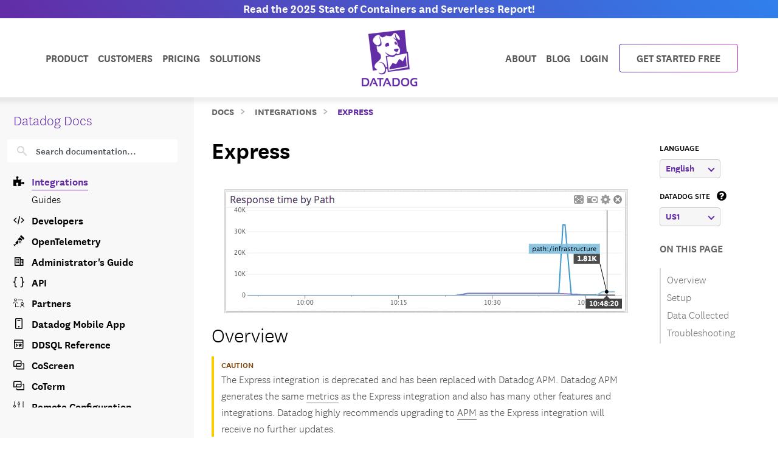

--- FILE ---
content_type: text/html; charset=utf-8
request_url: https://docs.datadoghq.com/integrations/express/
body_size: 101905
content:
<!doctype html><html lang=en-US data-base-url=https://docs.datadoghq.com/ data-type=integrations data-page-code-lang data-current-section=integrations/ data-relpermalink=/integrations/express/ data-env=live data-commit-ref style=opacity:0 class="banner announcement"><head><script type=text/javascript src="https://consent.trustarc.com/v2/autoblockasset/core.min.js?cmId=ufocto"></script><script type=text/javascript src="https://consent.trustarc.com/v2/autoblock?cmId=ufocto"></script><script>(function(e,t,n,s,o,i){e.hj=e.hj||function(){(e.hj.q=e.hj.q||[]).push(arguments)},e._hjSettings={hjid:1021060,hjsv:6},o=t.getElementsByTagName("head")[0],i=t.createElement("script"),i.async=1,i.src=n+e._hjSettings.hjid+s+e._hjSettings.hjsv,o.appendChild(i)})(window,document,"https://static.hotjar.com/c/hotjar-",".js?sv=")</script><script async src="https://www.googletagmanager.com/gtag/js?id=UA-21102638-5"></script><script>(function(e,t,n,s,o){e[s]=e[s]||[],e[s].push({"gtm.start":(new Date).getTime(),event:"gtm.js"});var a=t.getElementsByTagName(n)[0],i=t.createElement(n),r=s!="dataLayer"?"&l="+s:"";i.async=!0,i.src="https://www.googletagmanager.com/gtm.js?id="+o+r,a.parentNode.insertBefore(i,a)})(window,document,"script","dataLayer","GTM-WDC8G6")</script><script type=text/javascript>(function(){var e,t=!1;function n(){t===!1&&(t=!0,Munchkin.init("875-UVY-685",{asyncOnly:!0}))}e=document.createElement("script"),e.type="text/javascript",e.async=!0,e.src="//munchkin.marketo.net/munchkin.js",e.onreadystatechange=function(){(this.readyState=="complete"||this.readyState=="loaded")&&n()},e.onload=n,document.getElementsByTagName("head")[0].appendChild(e)})()</script><script type=text/javascript src=https://docs.datadoghq.com/static/dd-libs.5aa70da5c5855f87de70f14ddd80c9728373f621276264c389392618e9507bf7b1db87b95066f8bb6afa45bd61eba2ab351a334f4034dc71a293c0bd2f60271b.js integrity="sha512-WqcNpcWFX4fecPFN3YDJcoNz9iEnYmTDiTkmGOlQe/ex24e5UGb4u2r6Rb1h66KrNRozT0A03HGik8C9L2AnGw==" crossorigin=anonymous></script><script type=text/javascript src=https://docs.datadoghq.com/static/dd-browser-logs-rum.js integrity crossorigin=anonymous defer></script><script type=text/javascript src=https://docs.datadoghq.com/static/lang-redirects.2c29a98c4bf7627e8f396e043c8495a1f2fe1d7463077a6956e26c78d71206ff3d7c1cde56eb62b33d376ad0a52d21d643cf2a76785a62c873c80d690b89fd3d.js integrity="sha512-LCmpjEv3Yn6POW4EPISVofL+HXRjB3ppVuJseNcSBv89fBzeVutisz03atClLSHWQ88qdnhaYshzyA1pC4n9PQ==" crossorigin=anonymous></script><script type=text/javascript src=https://docs.datadoghq.com/static/region-redirects.a74203c022d24b177fc1df5b8d457b953a9a7b9601bf677bab1ab708ab98fd3222333af2aa846f5fda5934940ba4bb029160792534339a3345ceb8fa5d7f5257.js integrity="sha512-p0IDwCLSSxd/wd9bjUV7lTqae5YBv2d7qxq3CKuY/TIiMzryqoRvX9pZNJQLpLsCkWB5JTQzmjNFzrj6XX9SVw==" crossorigin=anonymous></script><meta charset=utf-8><link rel="dns-prefetch preconnect" href=https://datadog-docs.imgix.net><link rel="dns-prefetch preconnect" href=https://static.hotjar.com><link rel=preload as=font type=font/woff2 href=https://docs.datadoghq.com/fonts/NationalWeb-Light.woff2 crossorigin=anonymous><link rel=preload as=font type=font/woff2 href=https://docs.datadoghq.com/fonts/NationalWeb-Semibold.woff2 crossorigin=anonymous><title>Express</title><meta name=viewport content="width=device-width,initial-scale=1"><link rel=canonical href=https://docs.datadoghq.com/integrations/express/><link rel=alternate hreflang=en href=https://docs.datadoghq.com/integrations/express/><link rel=alternate hreflang=fr href=https://docs.datadoghq.com/fr/integrations/express/><link rel=alternate hreflang=ja href=https://docs.datadoghq.com/ja/integrations/express/><meta http-equiv=X-UA-Compatible content="IE=edge"><link rel=icon type=image/png href=https://docs.datadoghq.com/favicon.ico><link rel=stylesheet integrity="sha256-RhMVEU8nPaB9hL+HdTxpGUnWVOYF2jhlQoIi5/UUvHc=" href=https://docs.datadoghq.com/styles/style.min.461315114f273da07d84bf87753c691949d654e605da3865428222e7f514bc77.css crossorigin=anonymous><meta itemprop=name content="Express"><meta itemprop=description content="Express is a Node.js web application framework."><meta name=twitter:card content="https://datadog-docs.imgix.net/images/og-default/og-thumbnails-generic4.png"><meta name=twitter:site content="@datadoghq"><meta name=twitter:title content="Express"><meta name=twitter:description content="Express is a Node.js web application framework."><meta name=twitter:creator content="@datadoghq"><meta name=twitter:image:src content="https://datadog-docs.imgix.net/images/og-default/og-thumbnails-generic4.png"><meta property="og:title" content="Express"><meta property="og:type" content="article"><meta property="og:url" content="https://docs.datadoghq.com/integrations/express/"><meta property="og:image" content="https://datadog-docs.imgix.net/images/og-default/og-thumbnails-generic4.png"><meta property="og:description" content="Express is a Node.js web application framework."><meta property="og:site_name" content="Datadog Infrastructure and Application Monitoring"><meta property="article:author" content="Datadog"><meta name=theme-color content="#774aa4"><meta name=description content="Express is a Node.js web application framework."></head><body class="en kind-page integrations announcement"><div class=greyside><div class="container container__content h-100"><div class="row h-100"><div class="d-none d-lg-flex col-12 col-sm-3 h-100 grey" style=background:#f8f8f8;z-index:-1></div></div></div></div><div class="announcement-banner text-center"><a class="fw-semibold text-nowrap" href="https://www.datadoghq.com/state-of-containers-and-serverless/?utm_source=inbound&amp;utm_medium=corpsite-display&amp;utm_campaign=int-infra-ww-announcement-product-announcement-containers-serverless-2025"><span class="d-none d-md-block tw-hidden banner-title-desktop tablet:tw-block">Read the 2025 State of Containers and Serverless Report!
</span><span class="d-block d-md-none tw-block tablet:tw-hidden banner-title-mobile">Read the State of Containers and Serverless Report!
</span></a><script>function getGeotarget(){const o=!1,t=null;let e="US";function n(e,t,n){const s=Date.now(),o={value:t,timestamp:s+n};localStorage.setItem(e,JSON.stringify(o))}function s(){const t=window.document.URL.match("(www|docs).datadoghq.com")?"https://www.datadoghq.com/locate":"https://corpsite-staging.datadoghq.com/locate";return fetch(t).then(e=>e.json()).then(t=>{e=t.country,n("country",e,6048e5)}).catch(n("country",e,0))}const i=()=>{try{const n=localStorage.getItem("country"),t=JSON.parse(n);if(Date.now()<t.timestamp)return e=t.value,e;s()}catch{s()}return e};if(t&&!o){i();let n=!1;t.webinars.forEach(t=>{t.codes.includes(e)&&(updateBanner(t),t.lp_link?n=!0:n=!1)})}}getGeotarget();function getLanguage(){const e=window.DD_RUM?.getUser?.().preferred_lang||navigator.language||"en",t=e.split("-");return t[0]}function populateBanner(e){document.querySelector(".banner-title-desktop").innerHTML=e.desktop_title,document.querySelector(".banner-title-mobile").innerHTML=e.mobile_title,document.querySelector(".announcement-banner > a").href=e.link}function updateBanner(e){const t=new Date,s=new Date(e.start_date),o=new Date(e.end_date),n=getLanguage(),{env:i}=document.documentElement.dataset;i!=="live"&&e.hasOwnProperty("test_message")&&e.test_message&&n===e.supported_language&&populateBanner(e),t>=s&&t<=o&&n===e.supported_language&&populateBanner(e)}</script></div><div class=main-nav-wrapper><nav class=main-nav><div class="container d-flex position-relative"><div class="d-none d-lg-flex justify-content-between w-100"><ul class="d-flex flex-row align-items-center list-unstyled m-0 flex-grow-1 justify-content-start"><li class="dropdown product-dropdown"><a class=dropdown href=https://www.datadoghq.com/product/>Product</a><div class="dropdown-menu product-menu" x-data="{
                    openCategory: 'observability',
                    timeoutID: null,
                    setCategory(category) {
                      this.timeoutID = setTimeout(() => {
                        this.openCategory = category;
                        const productMenu = document.querySelector('.product-menu');
                        window.DD_RUM.onReady(function() {
                          if (productMenu.classList.contains('show')) {
                            window.DD_RUM.addAction(`Product Category ${category} Hover`)
                          }
                        })
                      }, 160);
                    },
                    clearCategory() {
                      clearTimeout(this.timeoutID);
                    }
                  }" x-init="
                    const menu = document.querySelector('.product-menu');
                    var observer = new MutationObserver(function(mutations) {
                      mutations.forEach(function(mutation) {
                          if (mutation.attributeName === 'class' && !mutation.target.classList.contains('show')) {
                            openCategory = 'observability';
                          }
                      });
                    });
                    observer.observe(menu, { attributes: true });
                  "><div class=row><div class="col-4 category-toggle-list-column p-4 ps-5"><p class=product-hype>The integrated platform for monitoring & security</p><ul class=category-toggle-list><li><button @mouseover="setCategory('observability')" @mouseout=clearCategory() class=w-100 :class="openCategory === 'observability' ? 'text-primary' : ''"><i class=icon-eye-4></i>Observability</button></li><li><button @mouseover="setCategory('security')" @mouseout=clearCategory() class=w-100 :class="openCategory === 'security' ? 'text-primary' : ''"><i class=icon-security-platform></i>Security</button></li><li><button @mouseover="setCategory('digital-experience')" @mouseout=clearCategory() class=w-100 :class="openCategory === 'digital-experience' ? 'text-primary' : ''"><i class=icon-rum></i>Digital Experience</button></li><li><button @mouseover="setCategory('software-delivery')" @mouseout=clearCategory() class=w-100 :class="openCategory === 'software-delivery' ? 'text-primary' : ''"><i class=icon-ci></i>Software Delivery</button></li><li><button @mouseover="setCategory('service-management')" @mouseout=clearCategory() class=w-100 :class="openCategory === 'service-management' ? 'text-primary' : ''"><i class=icon-software-catalog></i>Service Management</button></li><li><button @mouseover="setCategory('ai')" @mouseout=clearCategory() class=w-100 :class="openCategory === 'ai' ? 'text-primary' : ''"><i class=icon-bits-ai></i>AI</button></li><li><button @mouseover="setCategory('platform')" @mouseout=clearCategory() class=w-100 :class="openCategory === 'platform' ? 'text-primary' : ''"><i class=icon-dashboard></i>Platform Capabilities</button></li></ul><a href=https://www.datadoghq.com/pricing/ class=pricing-link>View Product Pricing<i class=icon-right-carrot-normal-2></i></a></div><div class=col-8><div class=product-category id=observability-detail x-show="openCategory === 'observability'"><div class=category-description style="background:linear-gradient(90deg,#8000FF 0%,#FF0080 100%)"><i class=icon-eye-4></i><div class=info><p class=category-header>Observability</p><p class=category-description>End-to-end, simplified visibility into your stack’s health & performance</p></div></div><div class="category-details d-flex justify-content-between gap-2"><div class=product-subcategory><p class="subcategory-header fw-bold text-uppercase">Infrastructure</p><ul class=product-list><li><a href=https://www.datadoghq.com/product/infrastructure-monitoring/ data-dd-action-name="infrastructure_monitoring in observability">Infrastructure Monitoring</a></li><li><a href=https://www.datadoghq.com/product/metrics/ data-dd-action-name="metrics in observability">Metrics</a></li><li><a href=https://www.datadoghq.com/product/network-monitoring/ data-dd-action-name="network_monitoring in observability">Network Monitoring</a></li><li><a href=https://www.datadoghq.com/product/container-monitoring/ data-dd-action-name="container_monitoring in observability">Container Monitoring</a></li><li><a href=https://www.datadoghq.com/product/kubernetes-autoscaling/ data-dd-action-name="kubernetes_autoscaling in observability">Kubernetes Autoscaling</a></li><li><a href=https://www.datadoghq.com/product/serverless-monitoring/ data-dd-action-name="serverless in observability">Serverless</a></li><li><a href=https://www.datadoghq.com/product/cloud-cost-management/ data-dd-action-name="cloud_cost_management in observability">Cloud Cost Management</a></li><li><a href=https://www.datadoghq.com/product/cloudcraft/ data-dd-action-name="cloudcraft in observability">Cloudcraft</a></li><li><a href=https://www.datadoghq.com/product/storage-management/ data-dd-action-name="storage_management in observability">Storage Management</a></li></ul></div><div class=product-subcategory><p class="subcategory-header fw-bold text-uppercase">Applications</p><ul class=product-list><li><a href=https://www.datadoghq.com/product/apm/ data-dd-action-name="application_performance_monitoring in observability">Application Performance Monitoring</a></li><li><a href=https://www.datadoghq.com/product/universal-service-monitoring/ data-dd-action-name="universal_service_monitoring in observability">Universal Service Monitoring</a></li><li><a href=https://www.datadoghq.com/product/code-profiling/ data-dd-action-name="continuous_profiler in observability">Continuous Profiler</a></li><li><a href=https://www.datadoghq.com/product/dynamic-instrumentation/ data-dd-action-name="dynamic_instrumentation in observability">Dynamic Instrumentation</a></li><li><a href=https://www.datadoghq.com/product/llm-observability/ data-dd-action-name="llm_observability in observability">LLM Observability</a></li></ul><p class="subcategory-header fw-bold text-uppercase">Data</p><ul class=product-list><li><a href=https://www.datadoghq.com/product/database-monitoring/ data-dd-action-name="database_monitoring in observability">Database Monitoring</a></li><li><a href=https://www.datadoghq.com/product/data-streams-monitoring/ data-dd-action-name="data_streams_monitoring in observability">Data Streams Monitoring</a></li><li><a href=https://www.datadoghq.com/product/data-observability/quality-monitoring/ data-dd-action-name="quality_monitoring in observability">Quality Monitoring</a></li><li><a href=https://www.datadoghq.com/product/data-observability/jobs-monitoring/ data-dd-action-name="jobs_monitoring in observability">Jobs Monitoring</a></li></ul></div><div class=product-subcategory><p class="subcategory-header fw-bold text-uppercase">Logs</p><ul class=product-list><li><a href=https://www.datadoghq.com/product/log-management/ data-dd-action-name="log_management in observability">Log Management</a></li><li><a href=https://www.datadoghq.com/product/sensitive-data-scanner/ data-dd-action-name="sensitive_data_scanner in observability">Sensitive Data Scanner</a></li><li><a href=https://www.datadoghq.com/product/audit-trail/ data-dd-action-name="audit_trail in observability">Audit Trail</a></li><li><a href=https://www.datadoghq.com/product/observability-pipelines/ data-dd-action-name="observability_pipelines in observability">Observability Pipelines</a></li><li><a href=https://www.datadoghq.com/product/error-tracking/ data-dd-action-name="error_tracking in observability">Error Tracking</a></li><li><a href=https://www.datadoghq.com/product/cloudprem/ data-dd-action-name="cloudprem in observability">CloudPrem</a></li></ul></div></div></div><div class=product-category id=infra-detail x-show="openCategory === 'infra'"><div class=category-description style=background:linear-gradient(90deg,0%,100%)><i class=icon-host-map></i><div class=info><p class=category-header>Infrastructure</p><p class=category-description></p></div></div><div class="category-details d-flex justify-content-between gap-2"></div></div><div class=product-category id=apps-detail x-show="openCategory === 'apps'"><div class=category-description style=background:linear-gradient(90deg,0%,100%)><i class=icon-apm></i><div class=info><p class=category-header>Applications</p><p class=category-description></p></div></div><div class="category-details d-flex justify-content-between gap-2"></div></div><div class=product-category id=data-detail x-show="openCategory === 'data'"><div class=category-description style=background:linear-gradient(90deg,0%,100%)><i class=icon-database-2></i><div class=info><p class=category-header>Data</p><p class=category-description></p></div></div><div class="category-details d-flex justify-content-between gap-2"></div></div><div class=product-category id=Logs-detail x-show="openCategory === 'Logs'"><div class=category-description style=background:linear-gradient(90deg,0%,100%)><i class=icon-log></i><div class=info><p class=category-header>Logs</p><p class=category-description></p></div></div><div class="category-details d-flex justify-content-between gap-2"></div></div><div class=product-category id=security-detail x-show="openCategory === 'security'"><div class=category-description style="background:linear-gradient(90deg,#0060FF 0%,#00CAFF 100%)"><i class=icon-security-platform></i><div class=info><p class=category-header>Security</p><p class=category-description>Detect, prioritize, and respond to threats in real-time</p></div></div><div class="category-details d-flex justify-content-between gap-2"><div class=product-subcategory><p class="subcategory-header fw-bold text-uppercase">Code Security</p><ul class=product-list><li><a href=https://www.datadoghq.com/product/code-security/ data-dd-action-name="code_security in security">Code Security</a></li><li><a href=https://www.datadoghq.com/product/software-composition-analysis/ data-dd-action-name="software_composition_analysis in security">Software Composition Analysis</a></li><li><a href=https://www.datadoghq.com/product/sast/ data-dd-action-name="sast in security">Static Code Analysis (SAST)</a></li><li><a href=https://www.datadoghq.com/product/iast/ data-dd-action-name="iast in security">Runtime Code Analysis (IAST)</a></li><li><a href=https://www.datadoghq.com/product/iac-security data-dd-action-name="iac_security in security">IaC Security</a></li><li><a href=https://www.datadoghq.com/product/secret-scanning/ data-dd-action-name="secret_scanning in security">Secret Scanning</a></li></ul></div><div class=product-subcategory><p class="subcategory-header fw-bold text-uppercase">Cloud Security</p><ul class=product-list><li><a href=https://www.datadoghq.com/product/cloud-security/ data-dd-action-name="cloud_security in security">Cloud Security</a></li><li><a href=https://www.datadoghq.com/product/cloud-security/#posture-management data-dd-action-name="cloud_security_posture_management in security">Cloud Security Posture Management</a></li><li><a href=https://www.datadoghq.com/product/cloud-security/#entitlement-management data-dd-action-name="identity_and_entitlement_management in security">Cloud Infrastructure Entitlement Management</a></li><li><a href=https://www.datadoghq.com/product/cloud-security/#vulnerability-management data-dd-action-name="vulnerability_management in security">Vulnerability Management</a></li><li><a href=https://www.datadoghq.com/product/cloud-security/#compliance data-dd-action-name="compliance in security">Compliance</a></li></ul></div><div class=product-subcategory><p class="subcategory-header fw-bold text-uppercase">Threat Management</p><ul class=product-list><li><a href=https://www.datadoghq.com/product/cloud-siem/ data-dd-action-name="cloud_siem in security">Cloud SIEM</a></li><li><a href=https://www.datadoghq.com/product/workload-protection/ data-dd-action-name="workload_protection in security">Workload Protection</a></li><li><a href=https://www.datadoghq.com/product/app-and-api-protection/ data-dd-action-name="app_and_api_protection in security">App and API Protection</a></li><li><a href=https://www.datadoghq.com/product/sensitive-data-scanner/ data-dd-action-name="sensitive_data_scanner in security">Sensitive Data Scanner</a></li></ul><p class="subcategory-header fw-bold text-uppercase">Security Labs</p><ul class=product-list><li><a href=https://securitylabs.datadoghq.com/ data-dd-action-name="security_labs_research in security">Security Labs Research</a></li><li><a href=https://opensource.datadoghq.com/ data-dd-action-name="open_source_projects in security">Open Source Projects</a></li></ul></div></div></div><div class=product-category id=digital-experience-detail x-show="openCategory === 'digital-experience'"><div class=category-description style="background:linear-gradient(90deg,#00B765 0%,#00BBED 100%)"><i class=icon-rum></i><div class=info><p class=category-header>Digital Experience</p><p class=category-description>Optimize front-end performance and enhance user experiences</p></div></div><div class="category-details d-flex justify-content-between gap-2"><div class=product-subcategory><p class="subcategory-header fw-bold text-uppercase">Digital Experience</p><ul class=product-list><li><a href=https://www.datadoghq.com/product/real-user-monitoring/ data-dd-action-name="browser_real_user_monitoring in digital_experience">Browser Real User Monitoring</a></li><li><a href=https://www.datadoghq.com/product/real-user-monitoring/mobile-rum/ data-dd-action-name="mobile_real_user_monitoring in digital_experience">Mobile Real User Monitoring</a></li><li><a href=https://www.datadoghq.com/product/product-analytics/ data-dd-action-name="product_analytics in digital_experience">Product Analytics</a></li><li><a href=https://www.datadoghq.com/product/real-user-monitoring/session-replay/ data-dd-action-name="session_replay in digital_experience">Session Replay</a></li><li><a href=https://www.datadoghq.com/product/synthetic-monitoring/ data-dd-action-name="synthetic_monitoring in digital_experience">Synthetic Monitoring</a></li><li><a href=https://www.datadoghq.com/product/mobile-app-testing/ data-dd-action-name="mobile_app_testing in digital_experience">Mobile App Testing</a></li><li><a href=https://www.datadoghq.com/product/error-tracking/ data-dd-action-name="error_tracking in digital_experience">Error Tracking</a></li></ul></div><div class="product-subcategory related"><p class="subcategory-header fw-bold text-uppercase">Related Products</p><ul class=product-list><li><a href=https://www.datadoghq.com/product/continuous-testing/ data-dd-action-name="continuous_testing in digital_experience">Continuous Testing</a></li><li><a href=https://www.datadoghq.com/product/platform/dashboards/ data-dd-action-name="dashboards in digital_experience">Dashboards</a></li><li><a href=https://www.datadoghq.com/product/apm/ data-dd-action-name="application_performance_monitoring in digital_experience">Application Performance Monitoring</a></li></ul></div></div></div><div class=product-category id=software-delivery-detail x-show="openCategory === 'software-delivery'"><div class=category-description style="background:linear-gradient(90deg,#6300D4 0%,#9C43FE 100%)"><i class=icon-ci></i><div class=info><p class=category-header>Software Delivery</p><p class=category-description>Build, test, secure and ship quality code faster</p></div></div><div class="category-details d-flex justify-content-between gap-2"><div class=product-subcategory><p class="subcategory-header fw-bold text-uppercase">Software Delivery</p><ul class=product-list><li><a href=https://www.datadoghq.com/product/internal-developer-portal/ data-dd-action-name="internal_developer_portal in software_delivery">Internal Developer Portal</a></li><li><a href=https://www.datadoghq.com/product/ci-cd-monitoring/ data-dd-action-name="ci_visibility in software_delivery">CI Visibility</a></li><li><a href=https://www.datadoghq.com/product/test-optimization/ data-dd-action-name="test_optimization in software_delivery">Test Optimization</a></li><li><a href=https://www.datadoghq.com/product/continuous-testing/ data-dd-action-name="continuous_testing in software_delivery">Continuous Testing</a></li><li><a href=https://www.datadoghq.com/product/platform/ides/ data-dd-action-name="ide_plugins in software_delivery">IDE Plugins</a></li><li><a href=https://www.datadoghq.com/product/platform/dora-metrics/ data-dd-action-name="dora_metrics in software_delivery">DORA Metrics</a></li><li><a href=https://www.datadoghq.com/product/feature-flags/ data-dd-action-name="feature_flags in software_delivery">Feature Flags</a></li><li><a href=https://www.datadoghq.com/product/code-coverage/ data-dd-action-name="code_coverage in software_delivery">Code Coverage</a></li></ul></div><div class="product-subcategory related"><p class="subcategory-header fw-bold text-uppercase">Related Products</p><ul class=product-list><li><a href=https://www.datadoghq.com/product/software-composition-analysis/ data-dd-action-name="software_composition_analysis in software_delivery">Software Composition Analysis</a></li><li><a href=https://www.datadoghq.com/product/apm/ data-dd-action-name="application_performance_monitoring in software_delivery">Application Performance Monitoring</a></li><li><a href=https://www.datadoghq.com/product/synthetic-monitoring/ data-dd-action-name="synthetic_monitoring in software_delivery">Synthetic Monitoring</a></li><li><a href=https://www.datadoghq.com/product/real-user-monitoring/ data-dd-action-name="browser_real_user_monitoring in software_delivery">Browser Real User Monitoring</a></li><li><a href=https://www.datadoghq.com/product/workflow-automation/ data-dd-action-name="workflow_automation in software_delivery">Workflow Automation</a></li><li><a href=https://www.datadoghq.com/product/platform/integrations/ data-dd-action-name="integrations in software_delivery">integrations</a></li></ul></div></div></div><div class=product-category id=service-management-detail x-show="openCategory === 'service-management'"><div class=category-description style="background:linear-gradient(90deg,#FF0080 0%,#FF5E00 100%)"><i class=icon-software-catalog></i><div class=info><p class=category-header>Service Management</p><p class=category-description>Integrated, streamlined workflows for faster time-to-resolution</p></div></div><div class="category-details d-flex justify-content-between gap-2"><div class=product-subcategory><p class="subcategory-header fw-bold text-uppercase">Service Management</p><ul class=product-list><li><a href=https://www.datadoghq.com/product/incident-response/ data-dd-action-name="incident_response in service_management">Incident Response</a></li><li><a href=https://www.datadoghq.com/product/software-catalog/ data-dd-action-name="software_catalog in service_management">Software Catalog</a></li><li><a href=https://www.datadoghq.com/product/service-level-objectives/ data-dd-action-name="service_level_objectives in service_management">Service Level Objectives</a></li><li><a href=https://www.datadoghq.com/product/case-management/ data-dd-action-name="case_management in service_management">Case Management</a></li></ul></div><div class=product-subcategory><p class="subcategory-header fw-bold text-uppercase">Actions</p><ul class=product-list><li><a href=https://www.datadoghq.com/product/workflow-automation/ data-dd-action-name="workflow_automation in service_management">Workflow Automation</a></li><li><a href=https://www.datadoghq.com/product/app-builder/ data-dd-action-name="app_builder in service_management">App Builder</a></li></ul></div><div class=product-subcategory><p class="subcategory-header fw-bold text-uppercase">Agentic & Embedded</p><ul class=product-list><li><a href=https://www.datadoghq.com/product/ai/bits-ai-sre/ data-dd-action-name="bits_ai_sre in service_management">Bits AI SRE</a></li><li><a href=https://www.datadoghq.com/product/platform/watchdog/ data-dd-action-name="watchdog in service_management">Watchdog</a></li><li><a href=https://www.datadoghq.com/product/event-management/ data-dd-action-name="event_management in service_management">Event Management</a></li></ul></div></div></div><div class=product-category id=ai-detail x-show="openCategory === 'ai'"><div class=category-description style="background:linear-gradient(90deg,#0060FF 0%,#8000FF 100%)"><i class=icon-bits-ai></i><div class=info><p class=category-header>AI</p><p class=category-description>Monitor and improve model performance. Pinpoint root causes and detect anomalies</p></div></div><div class="category-details d-flex justify-content-between gap-2"><div class=product-subcategory><p class="subcategory-header fw-bold text-uppercase">AI Observability</p><ul class=product-list><li><a href=https://www.datadoghq.com/product/llm-observability/ data-dd-action-name="llm_observability in ai">LLM Observability</a></li><li><a href=https://www.datadoghq.com/product/platform/integrations/#cat-aiml data-dd-action-name="ai_integrations in ai">AI Integrations</a></li></ul></div><div class=product-subcategory><p class="subcategory-header fw-bold text-uppercase">Agentic & Embedded</p><ul class=product-list><li><a href=https://www.datadoghq.com/product/ai/bits-ai-agents/ data-dd-action-name="bits_ai_agents in ai">Bits AI Agents</a></li><li><a href=https://www.datadoghq.com/product/ai/bits-ai-sre/ data-dd-action-name="bits_ai_sre in ai">Bits AI SRE</a></li><li><a href=https://www.datadoghq.com/product/platform/watchdog/ data-dd-action-name="watchdog in ai">Watchdog</a></li><li><a href=https://www.datadoghq.com/product/event-management/ data-dd-action-name="event_management in ai">Event Management</a></li></ul></div><div class="product-subcategory related"><p class="subcategory-header fw-bold text-uppercase">Related Products</p><ul class=product-list><li><a href=https://www.datadoghq.com/product/incident-response/ data-dd-action-name="incident_response in ai">Incident Response</a></li><li><a href=https://www.datadoghq.com/product/workflow-automation/ data-dd-action-name="workflow_automation in ai">Workflow Automation</a></li><li><a href=https://www.datadoghq.com/product/apm/ data-dd-action-name="application_performance_monitoring in ai">Application Performance Monitoring</a></li><li><a href=https://www.datadoghq.com/product/universal-service-monitoring/ data-dd-action-name="universal_service_monitoring in ai">Universal Service Monitoring</a></li><li><a href=https://www.datadoghq.com/product/log-management/ data-dd-action-name="log_management in ai">Log Management</a></li></ul></div></div></div><div class=product-category id=platform-detail x-show="openCategory === 'platform'"><div class=category-description style="background:linear-gradient(90deg,#8000FF 0%,#4300B0 100%)"><i class=icon-dashboard></i><div class=info><p class=category-header>Platform Capabilities</p><p class=category-description>Built-in features & integrations that power the Datadog platform</p></div></div><div class="category-details d-flex justify-content-between gap-2"><div class=product-subcategory><p class="subcategory-header fw-bold text-uppercase">Built-in Features</p><ul class=product-list><li><a href=https://www.datadoghq.com/product/ai/bits-ai-agents/ data-dd-action-name="bits_ai_agents in platform_capabilities">Bits AI Agents</a></li><li><a href=https://www.datadoghq.com/product/metrics/ data-dd-action-name="metrics in platform_capabilities">Metrics</a></li><li><a href=https://www.datadoghq.com/product/platform/watchdog/ data-dd-action-name="watchdog in platform_capabilities">Watchdog</a></li><li><a href=https://www.datadoghq.com/product/platform/alerts/ data-dd-action-name="alerts in platform_capabilities">Alerts</a></li><li><a href=https://www.datadoghq.com/product/platform/dashboards/ data-dd-action-name="dashboards in platform_capabilities">Dashboards</a></li><li><a href=https://docs.datadoghq.com/notebooks/ data-dd-action-name="notebooks in platform_capabilities">Notebooks</a></li><li><a href="https://docs.datadoghq.com/service_management/mobile/?tab=ios" data-dd-action-name="mobile_app in platform_capabilities">Mobile App</a></li><li><a href=https://www.datadoghq.com/product/fleet-automation/ data-dd-action-name="fleet_automation in platform_capabilities">Fleet Automation</a></li><li><a href="https://docs.datadoghq.com/account_management/rbac/?tab=datadogapplication" data-dd-action-name="access_control in platform_capabilities">Access Control</a></li><li><a href=https://www.datadoghq.com/product/platform/dora-metrics/ data-dd-action-name="dora_metrics in platform_capabilities">DORA Metrics</a></li></ul></div><div class=product-subcategory><p class="subcategory-header fw-bold text-uppercase">Workflows & Collaboration</p><ul class=product-list><li><a href=https://www.datadoghq.com/product/incident-response/ data-dd-action-name="incident_response in platform_capabilities">Incident Response</a></li><li><a href=https://www.datadoghq.com/product/case-management/ data-dd-action-name="case_management in platform_capabilities">Case Management</a></li><li><a href=https://www.datadoghq.com/product/event-management/ data-dd-action-name="event_management in platform_capabilities">Event Management</a></li><li><a href=https://www.datadoghq.com/product/workflow-automation/ data-dd-action-name="workflow_automation in platform_capabilities">Workflow Automation</a></li><li><a href=https://www.datadoghq.com/product/app-builder/ data-dd-action-name="app_builder in platform_capabilities">App Builder</a></li><li><a href=https://www.datadoghq.com/product/cloudcraft/ data-dd-action-name="cloudcraft in platform_capabilities">Cloudcraft</a></li><li><a href=https://www.datadoghq.com/product/coscreen/ data-dd-action-name="coscreen in platform_capabilities">CoScreen</a></li><li><a href=https://docs.datadoghq.com/account_management/teams/ data-dd-action-name="teams in platform_capabilities">Teams</a></li></ul></div><div class=product-subcategory><p class="subcategory-header fw-bold text-uppercase">Extensibility</p><ul class=product-list><li><a href=https://www.datadoghq.com/solutions/opentelemetry/ data-dd-action-name="opentelemetry in platform_capabilities">OpenTelemetry</a></li><li><a href=https://www.datadoghq.com/product/platform/integrations/ data-dd-action-name="integrations in platform_capabilities">integrations</a></li><li><a href=https://www.datadoghq.com/product/platform/ides/ data-dd-action-name="ide_plugins in platform_capabilities">IDE Plugins</a></li><li><a href=https://docs.datadoghq.com/api/ data-dd-action-name="api in platform_capabilities">API</a></li><li><a href=https://www.datadoghq.com/marketplacepartners/ data-dd-action-name="marketplace in platform_capabilities">Marketplace</a></li></ul></div></div></div></div></div></div></li><li><a class=customers-menu href=https://www.datadoghq.com/customers/><span class=menu-text>Customers</span></a></li><li><a class=pricing-menu href=https://www.datadoghq.com/pricing/><span class=menu-text>Pricing</span></a></li><li class="dropdown solutions-dropdown"><a class=dropdown href=https://www.datadoghq.com/>Solutions</a><ul class="dropdown-menu solutions-menu p-2"><div class=row><div class=col-4><p class="text-black small text-uppercase fw-semibold no-event mb-0">Industry</p><ul class="list-unstyled mt-0"><li><a class=d-block href=https://www.datadoghq.com/solutions/financial-services/ data-dd-action-name="financial_services in Solutions"><i class=icon-></i>
<span class="menu-text d-inline-flex">Financial Services</span></a></li><li><a class=d-block href=https://www.datadoghq.com/solutions/manufacturing-logistics/ data-dd-action-name="manufacturing_and_logistics in Solutions"><i class=icon-></i>
<span class="menu-text d-inline-flex">Manufacturing & Logistics</span></a></li><li><a class=d-block href=https://www.datadoghq.com/solutions/healthcare/ data-dd-action-name="healthcare_and_life_sciences in Solutions"><i class=icon-></i>
<span class="menu-text d-inline-flex">Healthcare/Life Sciences</span></a></li><li><a class=d-block href=https://www.datadoghq.com/solutions/retail-ecommerce/ data-dd-action-name="retail_and_ecommerce in Solutions"><i class=icon-></i>
<span class="menu-text d-inline-flex">Retail/E-Commerce</span></a></li><li><a class=d-block href=https://www.datadoghq.com/solutions/government/ data-dd-action-name="government in Solutions"><i class=icon-></i>
<span class="menu-text d-inline-flex">Government</span></a></li><li><a class=d-block href=https://www.datadoghq.com/solutions/education/ data-dd-action-name="education in Solutions"><i class=icon-></i>
<span class="menu-text d-inline-flex">Education</span></a></li><li><a class=d-block href=https://www.datadoghq.com/solutions/media-entertainment/ data-dd-action-name="media_and_entertainment in Solutions"><i class=icon-></i>
<span class="menu-text d-inline-flex">Media & Entertainment</span></a></li><li><a class=d-block href=https://www.datadoghq.com/solutions/technology/ data-dd-action-name="technology in Solutions"><i class=icon-></i>
<span class="menu-text d-inline-flex">Technology</span></a></li><li><a class=d-block href=https://www.datadoghq.com/solutions/gaming/ data-dd-action-name="gaming in Solutions"><i class=icon-></i>
<span class="menu-text d-inline-flex">Gaming</span></a></li></ul></div><div class=col-4><p class="text-black small text-uppercase fw-semibold no-event mb-0">Technology</p><ul class="list-unstyled mt-0"><li><a class=d-block href=https://www.datadoghq.com/solutions/aws/ data-dd-action-name="amazon_web_services_monitoring in Solutions"><i class=icon-></i>
<span class="menu-text d-inline-flex">Amazon Web Services Monitoring</span></a></li><li><a class=d-block href=https://www.datadoghq.com/solutions/azure/ data-dd-action-name="azure_monitoring in Solutions"><i class=icon-></i>
<span class="menu-text d-inline-flex">Azure Monitoring</span></a></li><li><a class=d-block href=https://www.datadoghq.com/solutions/googlecloud/ data-dd-action-name="google_cloud_monitoring in Solutions"><i class=icon-></i>
<span class="menu-text d-inline-flex">Google Cloud Monitoring</span></a></li><li><a class=d-block href=https://www.datadoghq.com/solutions/oci-monitoring/ data-dd-action-name="oci_monitoring in Solutions"><i class=icon-></i>
<span class="menu-text d-inline-flex">Oracle Cloud Monitoring</span></a></li><li><a class=d-block href=https://www.datadoghq.com/solutions/kubernetes/ data-dd-action-name="kubernetes_monitoring in Solutions"><i class=icon-></i>
<span class="menu-text d-inline-flex">Kubernetes Monitoring</span></a></li><li><a class=d-block href=https://www.datadoghq.com/solutions/openshift/ data-dd-action-name="red_hat_openshift in Solutions"><i class=icon-></i>
<span class="menu-text d-inline-flex">Red Hat OpenShift</span></a></li><li><a class=d-block href=https://www.datadoghq.com/solutions/pivotal-platform/ data-dd-action-name="pivotal_platform in Solutions"><i class=icon-></i>
<span class="menu-text d-inline-flex">Pivotal Platform</span></a></li><li><a class=d-block href=https://www.datadoghq.com/solutions/openai/ data-dd-action-name="openai in Solutions"><i class=icon-></i>
<span class="menu-text d-inline-flex">OpenAI</span></a></li><li><a class=d-block href=https://www.datadoghq.com/solutions/sap-monitoring/ data-dd-action-name="sap_monitoring in Solutions"><i class=icon-></i>
<span class="menu-text d-inline-flex">SAP Monitoring</span></a></li><li><a class=d-block href=https://www.datadoghq.com/solutions/opentelemetry/ data-dd-action-name="opentelemetry in Solutions"><i class=icon-></i>
<span class="menu-text d-inline-flex">OpenTelemetry</span></a></li></ul></div><div class=col-4><p class="text-black small text-uppercase fw-semibold no-event mb-0">Use-case</p><ul class="list-unstyled mt-0"><li><a class=d-block href=https://www.datadoghq.com/solutions/application-security/ data-dd-action-name="application_security in Solutions"><i class=icon-></i>
<span class="menu-text d-inline-flex">Application Security</span></a></li><li><a class=d-block href=https://www.datadoghq.com/solutions/cloud-migration/ data-dd-action-name="cloud_migration in Solutions"><i class=icon-></i>
<span class="menu-text d-inline-flex">Cloud Migration</span></a></li><li><a class=d-block href=https://www.datadoghq.com/solutions/monitoring-consolidation/ data-dd-action-name="monitoring_consolidation in Solutions"><i class=icon-></i>
<span class="menu-text d-inline-flex">Monitoring Consolidation</span></a></li><li><a class=d-block href=https://www.datadoghq.com/solutions/unified-commerce-monitoring/ data-dd-action-name="unified_commerce_monitoring in Solutions"><i class=icon-></i>
<span class="menu-text d-inline-flex">Unified Commerce Monitoring</span></a></li><li><a class=d-block href=https://www.datadoghq.com/solutions/soar/ data-dd-action-name="soar in Solutions"><i class=icon-></i>
<span class="menu-text d-inline-flex">SOAR</span></a></li><li><a class=d-block href=https://www.datadoghq.com/solutions/devops/ data-dd-action-name="devops in Solutions"><i class=icon-></i>
<span class="menu-text d-inline-flex">DevOps</span></a></li><li><a class=d-block href=https://www.datadoghq.com/solutions/finops/ data-dd-action-name="finops in Solutions"><i class=icon-></i>
<span class="menu-text d-inline-flex">FinOps</span></a></li><li><a class=d-block href=https://www.datadoghq.com/solutions/shift-left-testing/ data-dd-action-name="shift_left_testing in Solutions"><i class=icon-></i>
<span class="menu-text d-inline-flex">Shift-Left Testing</span></a></li><li><a class=d-block href=https://www.datadoghq.com/solutions/digital-experience-monitoring/ data-dd-action-name="digital_experience_monitoring in Solutions"><i class=icon-></i>
<span class="menu-text d-inline-flex">Digital Experience Monitoring</span></a></li><li><a class=d-block href=https://www.datadoghq.com/solutions/security-analytics/ data-dd-action-name="security_analytics in Solutions"><i class=icon-></i>
<span class="menu-text d-inline-flex">Security Analytics</span></a></li><li><a class=d-block href=https://www.datadoghq.com/solutions/security/cis-benchmarks/aws/ data-dd-action-name="compliance_for_cis_benchmarks in Solutions"><i class=icon-></i>
<span class="menu-text d-inline-flex">Compliance for CIS Benchmarks</span></a></li><li><a class=d-block href=https://www.datadoghq.com/solutions/hybrid-cloud-monitoring/ data-dd-action-name="hybrid_cloud_monitoring in Solutions"><i class=icon-></i>
<span class="menu-text d-inline-flex">Hybrid Cloud Monitoring</span></a></li><li><a class=d-block href=https://www.datadoghq.com/solutions/iot-monitoring/ data-dd-action-name="iot_monitoring in Solutions"><i class=icon-></i>
<span class="menu-text d-inline-flex">IoT Monitoring</span></a></li><li><a class=d-block href=https://www.datadoghq.com/solutions/real-time-business-intelligence/ data-dd-action-name="real_time_bi in Solutions"><i class=icon-></i>
<span class="menu-text d-inline-flex">Real-Time BI</span></a></li><li><a class=d-block href=https://www.datadoghq.com/solutions/on-premises-monitoring/ data-dd-action-name="on_premises_monitoring in Solutions"><i class=icon-></i>
<span class="menu-text d-inline-flex">On-Premises Monitoring</span></a></li><li><a class=d-block href=https://www.datadoghq.com/solutions/log-analysis-and-correlation/ data-dd-action-name="log_analysis_and_correlation in Solutions"><i class=icon-></i>
<span class="menu-text d-inline-flex">Log Analysis & Correlation</span></a></li><li><a class=d-block href=https://www.datadoghq.com/solutions/cnapp/ data-dd-action-name="cnapp in Solutions"><i class=icon-></i>
<span class="menu-text d-inline-flex">CNAPP</span></a></li></ul></div></div></ul></li><li class=d-none><a class=docs-menu href=https://docs.datadoghq.com/><span class=menu-text>Docs</span></a></li></ul><div><a href=https://docs.datadoghq.com/ class="js-logo-download d-none d-lg-flex flex-column align-items-center justify-content-center position-relative"><img height=75 class=bits-logo-lg src="https://datadog-docs.imgix.net/img/dd_logo_n_70x75.png?ch=Width,DPR&amp;fit=max&amp;auto=format&amp;w=70&amp;h=75" srcset="https://datadog-docs.imgix.net/img/dd_logo_n_70x75.png?ch=Width,DPR&amp;fit=max&amp;auto=format&amp;w=70&amp;h=75 1x, https://datadog-docs.imgix.net/img/dd_logo_n_70x75.png?ch=Width,DPR&amp;fit=max&amp;auto=format&amp;w=70&amp;h=75&dpr=2 2x" alt=DataDog>
<img class=datadog-text-logo-lg height=14 src="https://datadog-docs.imgix.net/img/dd-logo-n-200.png?ch=Width,DPR&amp;fit=max&amp;auto=format&amp;h=14&amp;auto=format&amp;w=807" srcset="https://datadog-docs.imgix.net/img/dd-logo-n-200.png?ch=Width,DPR&amp;fit=max&amp;auto=format&amp;h=14&amp;auto=format&amp;w=807 1x, https://datadog-docs.imgix.net/img/dd-logo-n-200.png?ch=Width,DPR&amp;fit=max&amp;auto=format&amp;h=14&amp;auto=format&amp;w=807&dpr=2 2x" alt=DataDog><div class="shadow-card-nohover position-absolute bg-white text-start logo-download-div js-logo-download-div" style=display:none><div class="position-absolute svg-container w-100 text-center"><svg class='<nil>' width="24px" height="24px" viewBox="0 0 27 14" version="1.1" xml:space="preserve" x="0px" y="0px">
	<title>White modal up arrow</title>
    <g><polygon class="st0" points="26.94,14 0.06,14 13.5,0.56" fill="#ffffff"/></g>
</svg></div><p class="small text-uppercase fw-semibold">Looking for Datadog logos?</p><p class="font-18 text-black">You can find the logo assets on our press page.</p><div class="js-logo-download-btn btn btn-small btn-primary btn-outline mt-2 w-100 cursor-pointer">Download Media Assets</div></div></a></div><ul class="d-flex flex-row align-items-center list-unstyled m-0 justify-content-end flex-grow-1"><li class=dropdown><a href=https://www.datadoghq.com/about/leadership/ class=dropdown>About</a><ul class="dropdown-menu p-2" aria-labelledby=dropdownMenuButton><li><a class=d-block href=https://www.datadoghq.com/about/contact/><span class=menu-text>Contact</span></a></li><li><a class=d-block href=https://www.datadoghq.com/partner/network/><span class=menu-text>Partners</span></a></li><li><a class=d-block href=https://www.datadoghq.com/about/latest-news/press-releases/><span class=menu-text>Latest News</span></a></li><li><a class=d-block href=https://www.datadoghq.com/events-webinars/><span class=menu-text>Events & Webinars</span></a></li><li><a class=d-block href=https://www.datadoghq.com/about/leadership/><span class=menu-text>Leadership</span></a></li><li><a class=d-block href=https://careers.datadoghq.com/><span class=menu-text>Careers</span></a></li><li><a class=d-block href=https://www.datadoghq.com/about/analyst/><span class=menu-text>Analyst Reports</span></a></li><li><a class=d-block href=https://investors.datadoghq.com/><span class=menu-text>Investor Relations</span></a></li><li><a class=d-block href=https://www.datadoghq.com/esg-report/><span class=menu-text>ESG Report</span></a></li><li><a class=d-block href=https://www.datadoghq.com/trust/><span class=menu-text>Trust Hub</span></a></li></ul></li><li class=dropdown><a href=https://www.datadoghq.com/blog/ class=dropdown>Blog</a><ul class="dropdown-menu p-2" aria-labelledby=dropdownMenuButton><li><a class=d-block href=https://www.datadoghq.com/blog/><span class=menu-text>The Monitor</span></a></li><li><a class=d-block href=https://www.datadoghq.com/blog/engineering/><span class=menu-text>Engineering</span></a></li><li><a class=d-block href=https://www.datadoghq.com/blog/ai/><span class=menu-text>AI</span></a></li><li><a class=d-block href=https://securitylabs.datadoghq.com/><span class=menu-text>Security Labs</span></a></li></ul></li><li class=final><a href=https://app.datadoghq.com/ data-event-category=Signup data-event-action="Step 1 Top Right Initiated" data-event-label=" {{url path}}"><span class=menu-text>Login</span></a></li><li id=search-toggle class="final d-none"><a aria-label="Search toggle" href=# class="js-search-toggle d-inline-block"><button type=button aria-label="Open search bar.">
<svg class='<nil>' width="21px" viewBox="0 0 25 23" fill="none" xmlns="http://www.w3.org/2000/svg" style="height: calc(21px + 2px)">
<circle cx="10.5895" cy="10.1072" r="7.14106" transform="rotate(16.3878 10.5895 10.1072)" stroke="#555" stroke-width="2"/>
<line x1="14.9066" y1="15.4927" x2="20.3051" y2="22.3839" stroke="#555" stroke-width="2"/>
</svg></button></a></li><li class=final><a class="sign-up-trigger btn btn-gradient js-cta-topRight" href=https://www.datadoghq.com/# data-event-category=Signup data-event-action="Step 1 Top Right Initiated" data-event-label=" {{url path}}"><span class="d-none d-xl-block">GET STARTED FREE</span>
<span class="d-block d-xl-none">FREE TRIAL</span></a></li></ul></div><div class="d-flex d-lg-none align-items-center justify-content-center"><a href=https://docs.datadoghq.com/><img src="https://datadog-docs.imgix.net/img/datadog_rbg_n_2x.png?fm=png&amp;auto=format&amp;lossless=1" class="bits-logo-mobile d-inline-block" alt="Datadog Logo" width=157 height=40></a></div><button type=button class="navbar-toggler ms-auto me-0" data-bs-toggle data-bs-target=#collapseExample aria-expanded=false aria-controls=collapseExample>
<span class=visually-hidden>Toggle navigation</span>
<span class=icon-bar></span>
<span class=icon-bar></span>
<span class=icon-bar></span></button></div></nav><div id=mobile-nav-bg></div><div id=mobile-nav><ul><div class="mobilequicknav row align-items-center no-gutters pb-2 pt-2 border-bottom"><a href=https://www.datadoghq.com class="col text-center"><picture class=static><source srcset="https://datadog-docs.imgix.net/images/icons/nav_home.png?ch=Width%2cDPR&amp;fit=max&auto=format&w=807 1x, https://datadog-docs.imgix.net/images/icons/nav_home.png?ch=Width%2cDPR&amp;fit=max&auto=format&w=807&dpr=2 2x" media="(min-width: 1200px)"><source srcset="https://datadog-docs.imgix.net/images/icons/nav_home.png?ch=Width%2cDPR&amp;fit=max&auto=format&w=670 1x, https://datadog-docs.imgix.net/images/icons/nav_home.png?ch=Width%2cDPR&amp;fit=max&auto=format&w=670&dpr=2 2x" media="(min-width: 992px)"><source srcset="https://datadog-docs.imgix.net/images/icons/nav_home.png?ch=Width%2cDPR&amp;fit=max&auto=format&w=496 1x, https://datadog-docs.imgix.net/images/icons/nav_home.png?ch=Width%2cDPR&amp;fit=max&auto=format&w=496&dpr=2 2x" media="(min-width: 759px)"><source srcset="https://datadog-docs.imgix.net/images/icons/nav_home.png?ch=Width%2cDPR&amp;fit=max&auto=format&w=496 1x, https://datadog-docs.imgix.net/images/icons/nav_home.png?ch=Width%2cDPR&amp;fit=max&auto=format&w=496&dpr=2 2x" media="(min-width: 630px)"><source srcset="https://datadog-docs.imgix.net/images/icons/nav_home.png?ch=Width%2cDPR&amp;fit=max&auto=format&w=496 1x, https://datadog-docs.imgix.net/images/icons/nav_home.png?ch=Width%2cDPR&amp;fit=max&auto=format&w=496&dpr=2 2x" media="(min-width: 530px)"><source srcset="https://datadog-docs.imgix.net/images/icons/nav_home.png?ch=Width%2cDPR&amp;fit=max&auto=format&w=360 1x, https://datadog-docs.imgix.net/images/icons/nav_home.png?ch=Width%2cDPR&amp;fit=max&auto=format&w=360&dpr=2 2x" media="(min-width: 361px)"><source srcset="https://datadog-docs.imgix.net/images/icons/nav_home.png?ch=Width%2cDPR&amp;fit=max&auto=format&w=360 1x, https://datadog-docs.imgix.net/images/icons/nav_home.png?ch=Width%2cDPR&amp;fit=max&auto=format&w=360&dpr=2 2x" media="(min-width: 0px)"><img width=21 height class=static srcset="https://datadog-docs.imgix.net/images/icons/nav_home.png?ch=Width%2cDPR&amp;fit=max&auto=format&w=807" loading=lazy alt=home>
</picture>Home
</a><a href=https://docs.datadoghq.com/ class="col text-center"><picture class=static><source srcset="https://datadog-docs.imgix.net/images/icons/nav_docs.png?ch=Width%2cDPR&amp;fit=max&auto=format&w=807 1x, https://datadog-docs.imgix.net/images/icons/nav_docs.png?ch=Width%2cDPR&amp;fit=max&auto=format&w=807&dpr=2 2x" media="(min-width: 1200px)"><source srcset="https://datadog-docs.imgix.net/images/icons/nav_docs.png?ch=Width%2cDPR&amp;fit=max&auto=format&w=670 1x, https://datadog-docs.imgix.net/images/icons/nav_docs.png?ch=Width%2cDPR&amp;fit=max&auto=format&w=670&dpr=2 2x" media="(min-width: 992px)"><source srcset="https://datadog-docs.imgix.net/images/icons/nav_docs.png?ch=Width%2cDPR&amp;fit=max&auto=format&w=496 1x, https://datadog-docs.imgix.net/images/icons/nav_docs.png?ch=Width%2cDPR&amp;fit=max&auto=format&w=496&dpr=2 2x" media="(min-width: 759px)"><source srcset="https://datadog-docs.imgix.net/images/icons/nav_docs.png?ch=Width%2cDPR&amp;fit=max&auto=format&w=496 1x, https://datadog-docs.imgix.net/images/icons/nav_docs.png?ch=Width%2cDPR&amp;fit=max&auto=format&w=496&dpr=2 2x" media="(min-width: 630px)"><source srcset="https://datadog-docs.imgix.net/images/icons/nav_docs.png?ch=Width%2cDPR&amp;fit=max&auto=format&w=496 1x, https://datadog-docs.imgix.net/images/icons/nav_docs.png?ch=Width%2cDPR&amp;fit=max&auto=format&w=496&dpr=2 2x" media="(min-width: 530px)"><source srcset="https://datadog-docs.imgix.net/images/icons/nav_docs.png?ch=Width%2cDPR&amp;fit=max&auto=format&w=360 1x, https://datadog-docs.imgix.net/images/icons/nav_docs.png?ch=Width%2cDPR&amp;fit=max&auto=format&w=360&dpr=2 2x" media="(min-width: 361px)"><source srcset="https://datadog-docs.imgix.net/images/icons/nav_docs.png?ch=Width%2cDPR&amp;fit=max&auto=format&w=360 1x, https://datadog-docs.imgix.net/images/icons/nav_docs.png?ch=Width%2cDPR&amp;fit=max&auto=format&w=360&dpr=2 2x" media="(min-width: 0px)"><img width=21 height class=static srcset="https://datadog-docs.imgix.net/images/icons/nav_docs.png?ch=Width%2cDPR&amp;fit=max&auto=format&w=807" loading=lazy alt=docs>
</picture>Docs
</a><a href=https://docs.datadoghq.com/api/ class="col text-center"><picture class=static><source srcset="https://datadog-docs.imgix.net/images/icons/nav_mobile_api.png?ch=Width%2cDPR&amp;fit=max&auto=format&w=807 1x, https://datadog-docs.imgix.net/images/icons/nav_mobile_api.png?ch=Width%2cDPR&amp;fit=max&auto=format&w=807&dpr=2 2x" media="(min-width: 1200px)"><source srcset="https://datadog-docs.imgix.net/images/icons/nav_mobile_api.png?ch=Width%2cDPR&amp;fit=max&auto=format&w=670 1x, https://datadog-docs.imgix.net/images/icons/nav_mobile_api.png?ch=Width%2cDPR&amp;fit=max&auto=format&w=670&dpr=2 2x" media="(min-width: 992px)"><source srcset="https://datadog-docs.imgix.net/images/icons/nav_mobile_api.png?ch=Width%2cDPR&amp;fit=max&auto=format&w=496 1x, https://datadog-docs.imgix.net/images/icons/nav_mobile_api.png?ch=Width%2cDPR&amp;fit=max&auto=format&w=496&dpr=2 2x" media="(min-width: 759px)"><source srcset="https://datadog-docs.imgix.net/images/icons/nav_mobile_api.png?ch=Width%2cDPR&amp;fit=max&auto=format&w=496 1x, https://datadog-docs.imgix.net/images/icons/nav_mobile_api.png?ch=Width%2cDPR&amp;fit=max&auto=format&w=496&dpr=2 2x" media="(min-width: 630px)"><source srcset="https://datadog-docs.imgix.net/images/icons/nav_mobile_api.png?ch=Width%2cDPR&amp;fit=max&auto=format&w=496 1x, https://datadog-docs.imgix.net/images/icons/nav_mobile_api.png?ch=Width%2cDPR&amp;fit=max&auto=format&w=496&dpr=2 2x" media="(min-width: 530px)"><source srcset="https://datadog-docs.imgix.net/images/icons/nav_mobile_api.png?ch=Width%2cDPR&amp;fit=max&auto=format&w=360 1x, https://datadog-docs.imgix.net/images/icons/nav_mobile_api.png?ch=Width%2cDPR&amp;fit=max&auto=format&w=360&dpr=2 2x" media="(min-width: 361px)"><source srcset="https://datadog-docs.imgix.net/images/icons/nav_mobile_api.png?ch=Width%2cDPR&amp;fit=max&auto=format&w=360 1x, https://datadog-docs.imgix.net/images/icons/nav_mobile_api.png?ch=Width%2cDPR&amp;fit=max&auto=format&w=360&dpr=2 2x" media="(min-width: 0px)"><img width=21 height class=static srcset="https://datadog-docs.imgix.net/images/icons/nav_mobile_api.png?ch=Width%2cDPR&amp;fit=max&auto=format&w=807" loading=lazy alt=api>
</picture>API</a></div><li><div class="mobile-nav-search-wrapper position-relative"></div></li><li class=dropdown><a href=# class="dropdown-toggle text-uppercase fw-semibold" data-bs-toggle=dropdown role=button aria-haspopup=true aria-expanded=true><div class="nav-menu-item ms-2">Essentials
<span class=caret><svg viewBox="0 0 17.78 10.51" width="10px">
                    <polyline class="dropdown-arrow" points="16.92 1.14 8.92 9.14 0.92 1.14" />
                </svg></span></div></a><ul class=dropdown-menu><li><a class="mb-0 pb-0" href=https://docs.datadoghq.com/getting_started/ data-path=getting_started data-skip=false><div class="nav-menu-item-children pb-0 mb-0">Getting Started</div></a><ul class="sub-nav ms-2 d-none"><li><a class="mb-0 pb-0" href=https://docs.datadoghq.com/getting_started/agent/ data-path=getting_started/agent data-skip=false style=font-size:16px>Agent</a></li><li><a class="mb-0 pb-0" href=https://docs.datadoghq.com/getting_started/api/ data-path=getting_started/api data-skip=false style=font-size:16px>API</a></li><li><a class="mb-0 pb-0" href=https://docs.datadoghq.com/getting_started/tracing/ data-path=getting_started/tracing data-skip=false style=font-size:16px>APM Tracing</a></li><li><a class="mb-0 pb-0" href=https://docs.datadoghq.com/getting_started/containers/ data-path=getting_started/containers data-skip=false style=font-size:16px>Containers</a><ul class="sub-nav ms-2 d-none"><li><a class="mb-0 pb-0" href=https://docs.datadoghq.com/getting_started/containers/autodiscovery data-path=getting_started/containers/autodiscovery data-skip=false style=font-size:16px>Autodiscovery</a></li><li><a class="mb-0 pb-0" href=https://docs.datadoghq.com/getting_started/containers/datadog_operator data-path=getting_started/containers/datadog_operator data-skip=false style=font-size:16px>Datadog Operator</a></li></ul></li><li><a class="mb-0 pb-0" href=https://docs.datadoghq.com/getting_started/dashboards/ data-path=getting_started/dashboards data-skip=false style=font-size:16px>Dashboards</a></li><li><a class="mb-0 pb-0" href=https://docs.datadoghq.com/getting_started/database_monitoring/ data-path=getting_started/database_monitoring data-skip=false style=font-size:16px>Database Monitoring</a></li><li><a class="mb-0 pb-0" href=https://docs.datadoghq.com/getting_started/application/ data-path=getting_started/application data-skip=false style=font-size:16px>Datadog</a></li><li><a class="mb-0 pb-0" href=https://docs.datadoghq.com/getting_started/site/ data-path=getting_started/site data-skip=false style=font-size:16px>Datadog Site</a></li><li><a class="mb-0 pb-0" href=https://docs.datadoghq.com/getting_started/devsecops data-path=getting_started/devsecops data-skip=false style=font-size:16px>DevSecOps</a></li><li><a class="mb-0 pb-0" href=https://docs.datadoghq.com/getting_started/incident_management/ data-path=getting_started/incident_management data-skip=false style=font-size:16px>Incident Management</a></li><li><a class="mb-0 pb-0" href=https://docs.datadoghq.com/getting_started/integrations/ data-path=getting_started/integrations data-skip=false style=font-size:16px>Integrations</a><ul class="sub-nav ms-2 d-none"><li><a class="mb-0 pb-0" href=https://docs.datadoghq.com/getting_started/integrations/aws/ data-path=getting_started/integrations/aws data-skip=false style=font-size:16px>AWS</a></li><li><a class="mb-0 pb-0" href=https://docs.datadoghq.com/getting_started/integrations/azure/ data-path=getting_started/integrations/azure data-skip=false style=font-size:16px>Azure</a></li><li><a class="mb-0 pb-0" href=https://docs.datadoghq.com/getting_started/integrations/google_cloud/ data-path=getting_started/integrations/google_cloud data-skip=false style=font-size:16px>Google Cloud</a></li><li><a class="mb-0 pb-0" href=https://docs.datadoghq.com/getting_started/integrations/terraform/ data-path=getting_started/integrations/terraform data-skip=false style=font-size:16px>Terraform</a></li></ul></li><li><a class="mb-0 pb-0" href=https://docs.datadoghq.com/getting_started/internal_developer_portal/ data-path=getting_started/internal_developer_portal data-skip=false style=font-size:16px>Internal Developer Portal</a></li><li><a class="mb-0 pb-0" href=https://docs.datadoghq.com/getting_started/logs/ data-path=getting_started/logs data-skip=false style=font-size:16px>Logs</a></li><li><a class="mb-0 pb-0" href=https://docs.datadoghq.com/getting_started/monitors/ data-path=getting_started/monitors data-skip=false style=font-size:16px>Monitors</a></li><li><a class="mb-0 pb-0" href=https://docs.datadoghq.com/getting_started/notebooks/ data-path=getting_started/notebooks data-skip=false style=font-size:16px>Notebooks</a></li><li><a class="mb-0 pb-0" href=https://docs.datadoghq.com/getting_started/opentelemetry/ data-path=getting_started/opentelemetry data-skip=false style=font-size:16px>OpenTelemetry</a></li><li><a class="mb-0 pb-0" href=https://docs.datadoghq.com/getting_started/profiler/ data-path=getting_started/profiler data-skip=false style=font-size:16px>Profiler</a></li><li><a class="mb-0 pb-0" href=https://docs.datadoghq.com/getting_started/search/ data-path=getting_started/search data-skip=false style=font-size:16px>Search</a><ul class="sub-nav ms-2 d-none"><li><a class="mb-0 pb-0" href=https://docs.datadoghq.com/getting_started/search/product_specific_reference data-path=getting_started/search/product_specific_reference data-skip=false style=font-size:16px>Product-Specific Search</a></li></ul></li><li><a class="mb-0 pb-0" href=https://docs.datadoghq.com/getting_started/session_replay/ data-path=getting_started/session_replay data-skip=false style=font-size:16px>Session Replay</a></li><li><a class="mb-0 pb-0" href=https://docs.datadoghq.com/getting_started/security/ data-path=getting_started/security data-skip=false style=font-size:16px>Security</a><ul class="sub-nav ms-2 d-none"><li><a class="mb-0 pb-0" href=https://docs.datadoghq.com/getting_started/security/application_security data-path=getting_started/security/application_security data-skip=false style=font-size:16px>App and API Protection</a></li><li><a class="mb-0 pb-0" href=https://docs.datadoghq.com/getting_started/security/cloud_security_management/ data-path=getting_started/security/cloud_security_management data-skip=false style=font-size:16px>Cloud Security</a></li><li><a class="mb-0 pb-0" href=https://docs.datadoghq.com/getting_started/security/cloud_siem/ data-path=getting_started/security/cloud_siem data-skip=false style=font-size:16px>Cloud SIEM</a></li><li><a class="mb-0 pb-0" href=https://docs.datadoghq.com/getting_started/code_security/ data-path=getting_started/code_security data-skip=false style=font-size:16px>Code Security</a></li></ul></li><li><a class="mb-0 pb-0" href=https://docs.datadoghq.com/getting_started/serverless/ data-path=getting_started/serverless data-skip=false style=font-size:16px>Serverless for AWS Lambda</a></li><li><a class="mb-0 pb-0" href=https://docs.datadoghq.com/getting_started/software_delivery/ data-path=getting_started/software_delivery data-skip=false style=font-size:16px>Software Delivery</a><ul class="sub-nav ms-2 d-none"><li><a class="mb-0 pb-0" href=https://docs.datadoghq.com/getting_started/ci_visibility/ data-path=getting_started/ci_visibility data-skip=false style=font-size:16px>CI Visibility</a></li><li><a class="mb-0 pb-0" href=https://docs.datadoghq.com/getting_started/feature_flags/ data-path=getting_started/feature_flags data-skip=false style=font-size:16px>Feature Flags</a></li><li><a class="mb-0 pb-0" href=https://docs.datadoghq.com/getting_started/test_optimization/ data-path=getting_started/test_optimization data-skip=false style=font-size:16px>Test Optimization</a></li><li><a class="mb-0 pb-0" href=https://docs.datadoghq.com/getting_started/test_impact_analysis/ data-path=getting_started/test_impact_analysis data-skip=false style=font-size:16px>Test Impact Analysis</a></li></ul></li><li><a class="mb-0 pb-0" href=https://docs.datadoghq.com/getting_started/synthetics/ data-path=getting_started/synthetics data-skip=false style=font-size:16px>Synthetic Monitoring and Testing</a><ul class="sub-nav ms-2 d-none"><li><a class="mb-0 pb-0" href=https://docs.datadoghq.com/getting_started/synthetics/api_test data-path=getting_started/synthetics/api_test data-skip=false style=font-size:16px>API Tests</a></li><li><a class="mb-0 pb-0" href=https://docs.datadoghq.com/getting_started/synthetics/browser_test data-path=getting_started/synthetics/browser_test data-skip=false style=font-size:16px>Browser Tests</a></li><li><a class="mb-0 pb-0" href=https://docs.datadoghq.com/getting_started/synthetics/mobile_app_testing data-path=getting_started/synthetics/mobile_app_testing data-skip=false style=font-size:16px>Mobile App Tests</a></li><li><a class="mb-0 pb-0" href=https://docs.datadoghq.com/getting_started/continuous_testing/ data-path=getting_started/continuous_testing data-skip=false style=font-size:16px>Continuous Testing</a></li><li><a class="mb-0 pb-0" href=https://docs.datadoghq.com/getting_started/synthetics/private_location data-path=getting_started/synthetics/private_location data-skip=false style=font-size:16px>Private Locations</a></li></ul></li><li><a class="mb-0 pb-0" href=https://docs.datadoghq.com/getting_started/tagging/ data-path=getting_started/tagging data-skip=false style=font-size:16px>Tags</a><ul class="sub-nav ms-2 d-none"><li><a class="mb-0 pb-0" href=https://docs.datadoghq.com/getting_started/tagging/assigning_tags data-path=getting_started/tagging/assigning_tags data-skip=false style=font-size:16px>Assigning Tags</a></li><li><a class="mb-0 pb-0" href=https://docs.datadoghq.com/getting_started/tagging/unified_service_tagging data-path=getting_started/tagging/unified_service_tagging data-skip=false style=font-size:16px>Unified Service Tagging</a></li><li><a class="mb-0 pb-0" href=https://docs.datadoghq.com/getting_started/tagging/using_tags data-path=getting_started/tagging/using_tags data-skip=false style=font-size:16px>Using Tags</a></li></ul></li><li><a class="mb-0 pb-0" href=https://docs.datadoghq.com/getting_started/workflow_automation/ data-path=getting_started/workflow_automation data-skip=false style=font-size:16px>Workflow Automation</a></li><li><a class="mb-0 pb-0" href=https://docs.datadoghq.com/getting_started/learning_center/ data-path=getting_started/learning_center data-skip=false style=font-size:16px>Learning Center</a></li><li><a class="mb-0 pb-0" href=https://docs.datadoghq.com/getting_started/support/ data-path=getting_started/support data-skip=false style=font-size:16px>Support</a></li></ul></li><li><a class="mb-0 pb-0" href=https://docs.datadoghq.com/glossary/ data-path=glossary data-skip=false><div class="nav-menu-item-children pb-0 mb-0">Glossary</div></a></li><li><a class="mb-0 pb-0" href=https://docs.datadoghq.com/standard-attributes data-path=standard-attributes data-skip=false><div class="nav-menu-item-children pb-0 mb-0">Standard Attributes</div></a></li><li><a class="mb-0 pb-0" href=https://docs.datadoghq.com/all_guides/ data-path=all_guides data-skip=false><div class="nav-menu-item-children pb-0 mb-0">Guides</div></a></li><li><a class="mb-0 pb-0" href=https://docs.datadoghq.com/agent/ data-path=agent data-skip=false><div class="nav-menu-item-children pb-0 mb-0">Agent</div></a><ul class="sub-nav ms-2 d-none"><li><a class="mb-0 pb-0" href=https://docs.datadoghq.com/agent/architecture/ data-path=agent/architecture data-skip=false style=font-size:16px>Architecture</a></li><li><a class="mb-0 pb-0" href=https://docs.datadoghq.com/agent/iot/ data-path=agent/iot data-skip=false style=font-size:16px>IoT</a></li><li><a class="mb-0 pb-0" href=https://docs.datadoghq.com/agent/supported_platforms/ data-path=agent/supported_platforms data-skip=false style=font-size:16px>Supported Platforms</a><ul class="sub-nav ms-2 d-none"><li><a class="mb-0 pb-0" href=https://docs.datadoghq.com/agent/supported_platforms/aix/ data-path=agent/supported_platforms/aix data-skip=false style=font-size:16px>AIX</a></li><li><a class="mb-0 pb-0" href=https://docs.datadoghq.com/agent/supported_platforms/linux/ data-path=agent/supported_platforms/linux data-skip=false style=font-size:16px>Linux</a></li><li><a class="mb-0 pb-0" href=https://docs.datadoghq.com/agent/supported_platforms/ansible/ data-path=agent/supported_platforms/ansible data-skip=false style=font-size:16px>Ansible</a></li><li><a class="mb-0 pb-0" href=https://docs.datadoghq.com/agent/supported_platforms/chef/ data-path=agent/supported_platforms/chef data-skip=false style=font-size:16px>Chef</a></li><li><a class="mb-0 pb-0" href=https://docs.datadoghq.com/agent/supported_platforms/heroku/ data-path=agent/supported_platforms/heroku data-skip=false style=font-size:16px>Heroku</a></li><li><a class="mb-0 pb-0" href=https://docs.datadoghq.com/agent/supported_platforms/osx/ data-path=agent/supported_platforms/osx data-skip=false style=font-size:16px>MacOS</a></li><li><a class="mb-0 pb-0" href=https://docs.datadoghq.com/agent/supported_platforms/puppet/ data-path=agent/supported_platforms/puppet data-skip=false style=font-size:16px>Puppet</a></li><li><a class="mb-0 pb-0" href=https://docs.datadoghq.com/agent/supported_platforms/saltstack/ data-path=agent/supported_platforms/saltstack data-skip=false style=font-size:16px>SaltStack</a></li><li><a class="mb-0 pb-0" href=https://docs.datadoghq.com/agent/supported_platforms/sccm/ data-path=agent/supported_platforms/sccm data-skip=false style=font-size:16px>SCCM</a></li><li><a class="mb-0 pb-0" href=https://docs.datadoghq.com/agent/supported_platforms/windows/ data-path=agent/supported_platforms/windows data-skip=false style=font-size:16px>Windows</a></li><li><a class="mb-0 pb-0" href=https://docs.datadoghq.com/agent/supported_platforms/source/ data-path=agent/supported_platforms/source data-skip=false style=font-size:16px>From Source</a></li></ul></li><li><a class="mb-0 pb-0" href=https://docs.datadoghq.com/agent/logs/ data-path=agent/logs data-skip=false style=font-size:16px>Log Collection</a><ul class="sub-nav ms-2 d-none"><li><a class="mb-0 pb-0" href=https://docs.datadoghq.com/agent/logs/agent_tags/ data-path=agent/logs/agent_tags data-skip=false style=font-size:16px>Log Agent tags</a></li><li><a class="mb-0 pb-0" href=https://docs.datadoghq.com/agent/logs/advanced_log_collection data-path=agent/logs/advanced_log_collection data-skip=false style=font-size:16px>Advanced Configurations</a></li><li><a class="mb-0 pb-0" href=https://docs.datadoghq.com/agent/logs/proxy data-path=agent/logs/proxy data-skip=false style=font-size:16px>Proxy</a></li><li><a class="mb-0 pb-0" href=https://docs.datadoghq.com/agent/logs/log_transport data-path=agent/logs/log_transport data-skip=false style=font-size:16px>Transport</a></li><li><a class="mb-0 pb-0" href=https://docs.datadoghq.com/agent/logs/auto_multiline_detection data-path=agent/logs/auto_multiline_detection data-skip=false style=font-size:16px>Multi-Line Detection</a></li></ul></li><li><a class="mb-0 pb-0" href=https://docs.datadoghq.com/agent/configuration data-path=agent/configuration data-skip=false style=font-size:16px>Configuration</a><ul class="sub-nav ms-2 d-none"><li><a class="mb-0 pb-0" href=https://docs.datadoghq.com/agent/configuration/agent-commands/ data-path=agent/configuration/agent-commands data-skip=false style=font-size:16px>Commands</a></li><li><a class="mb-0 pb-0" href=https://docs.datadoghq.com/agent/configuration/agent-configuration-files/ data-path=agent/configuration/agent-configuration-files data-skip=false style=font-size:16px>Configuration Files</a></li><li><a class="mb-0 pb-0" href=https://docs.datadoghq.com/agent/configuration/agent-log-files/ data-path=agent/configuration/agent-log-files data-skip=false style=font-size:16px>Log Files</a></li><li><a class="mb-0 pb-0" href=https://docs.datadoghq.com/agent/configuration/agent-status-page/ data-path=agent/configuration/agent-status-page data-skip=false style=font-size:16px>Status Page</a></li><li><a class="mb-0 pb-0" href=https://docs.datadoghq.com/agent/configuration/network/ data-path=agent/configuration/network data-skip=false style=font-size:16px>Network Traffic</a></li><li><a class="mb-0 pb-0" href=https://docs.datadoghq.com/agent/configuration/proxy/ data-path=agent/configuration/proxy data-skip=false style=font-size:16px>Proxy Configuration</a></li><li><a class="mb-0 pb-0" href=https://docs.datadoghq.com/agent/configuration/fips-compliance/ data-path=agent/configuration/fips-compliance data-skip=false style=font-size:16px>FIPS Compliance</a></li><li><a class="mb-0 pb-0" href=https://docs.datadoghq.com/agent/configuration/dual-shipping/ data-path=agent/configuration/dual-shipping data-skip=false style=font-size:16px>Dual Shipping</a></li><li><a class="mb-0 pb-0" href=https://docs.datadoghq.com/agent/configuration/secrets-management/ data-path=agent/configuration/secrets-management data-skip=false style=font-size:16px>Secrets Management</a></li></ul></li><li><a class="mb-0 pb-0" href=https://docs.datadoghq.com/agent/fleet_automation data-path=agent/fleet_automation data-skip=false style=font-size:16px>Fleet Automation</a><ul class="sub-nav ms-2 d-none"><li><a class="mb-0 pb-0" href=https://docs.datadoghq.com/agent/fleet_automation/remote_management data-path=agent/fleet_automation/remote_management data-skip=false style=font-size:16px>Remote Agent Management</a></li></ul></li><li><a class="mb-0 pb-0" href=https://docs.datadoghq.com/agent/troubleshooting/ data-path=agent/troubleshooting data-skip=false style=font-size:16px>Troubleshooting</a><ul class="sub-nav ms-2 d-none"><li><a class="mb-0 pb-0" href=https://docs.datadoghq.com/agent/troubleshooting/hostname_containers/ data-path=agent/troubleshooting/hostname_containers data-skip=false style=font-size:16px>Container Hostname Detection</a></li><li><a class="mb-0 pb-0" href=https://docs.datadoghq.com/agent/troubleshooting/debug_mode/ data-path=agent/troubleshooting/debug_mode data-skip=false style=font-size:16px>Debug Mode</a></li><li><a class="mb-0 pb-0" href=https://docs.datadoghq.com/agent/troubleshooting/send_a_flare/ data-path=agent/troubleshooting/send_a_flare data-skip=false style=font-size:16px>Agent Flare</a></li><li><a class="mb-0 pb-0" href=https://docs.datadoghq.com/agent/troubleshooting/agent_check_status/ data-path=agent/troubleshooting/agent_check_status data-skip=false style=font-size:16px>Agent Check Status</a></li><li><a class="mb-0 pb-0" href=https://docs.datadoghq.com/agent/troubleshooting/ntp/ data-path=agent/troubleshooting/ntp data-skip=false style=font-size:16px>NTP Issues</a></li><li><a class="mb-0 pb-0" href=https://docs.datadoghq.com/agent/troubleshooting/permissions/ data-path=agent/troubleshooting/permissions data-skip=false style=font-size:16px>Permission Issues</a></li><li><a class="mb-0 pb-0" href=https://docs.datadoghq.com/agent/troubleshooting/integrations/ data-path=agent/troubleshooting/integrations data-skip=false style=font-size:16px>Integrations Issues</a></li><li><a class="mb-0 pb-0" href=https://docs.datadoghq.com/agent/troubleshooting/site/ data-path=agent/troubleshooting/site data-skip=false style=font-size:16px>Site Issues</a></li><li><a class="mb-0 pb-0" href=https://docs.datadoghq.com/agent/troubleshooting/autodiscovery/ data-path=agent/troubleshooting/autodiscovery data-skip=false style=font-size:16px>Autodiscovery Issues</a></li><li><a class="mb-0 pb-0" href=https://docs.datadoghq.com/agent/troubleshooting/windows_containers data-path=agent/troubleshooting/windows_containers data-skip=false style=font-size:16px>Windows Container Issues</a></li><li><a class="mb-0 pb-0" href=https://docs.datadoghq.com/agent/troubleshooting/config data-path=agent/troubleshooting/config data-skip=false style=font-size:16px>Agent Runtime Configuration</a></li><li><a class="mb-0 pb-0" href=https://docs.datadoghq.com/agent/troubleshooting/high_memory_usage/ data-path=agent/troubleshooting/high_memory_usage data-skip=false style=font-size:16px>High CPU or Memory Consumption</a></li></ul></li><li><a class="mb-0 pb-0" href=https://docs.datadoghq.com/agent/guide/ data-path=agent/guide data-skip=false style=font-size:16px>Guides</a></li><li><a class="mb-0 pb-0" href=https://docs.datadoghq.com/data_security/agent/ data-path=data_security/agent data-skip=false style=font-size:16px>Data Security</a></li></ul></li><li><a class="mb-0 pb-0" href=https://docs.datadoghq.com/integrations/ data-path=integrations data-skip=false><div class="nav-menu-item-children pb-0 mb-0">Integrations</div></a><ul class="sub-nav ms-2 d-none"><li><a class="mb-0 pb-0" href=https://docs.datadoghq.com/integrations/guide/ data-path=integrations/guide data-skip=false style=font-size:16px>Guides</a></li></ul></li><li><a class="mb-0 pb-0" href=https://docs.datadoghq.com/developers/ data-path=developers data-skip=false><div class="nav-menu-item-children pb-0 mb-0">Developers</div></a><ul class="sub-nav ms-2 d-none"><li><a class="mb-0 pb-0" href=https://docs.datadoghq.com/developers/authorization/ data-path=developers/authorization data-skip=false style=font-size:16px>Authorization</a><ul class="sub-nav ms-2 d-none"><li><a class="mb-0 pb-0" href=https://docs.datadoghq.com/developers/authorization/oauth2_in_datadog/ data-path=developers/authorization/oauth2_in_datadog data-skip=false style=font-size:16px>OAuth2 in Datadog</a></li><li><a class="mb-0 pb-0" href=https://docs.datadoghq.com/developers/authorization/oauth2_endpoints/ data-path=developers/authorization/oauth2_endpoints data-skip=false style=font-size:16px>Authorization Endpoints</a></li></ul></li><li><a class="mb-0 pb-0" href=https://docs.datadoghq.com/developers/dogstatsd/ data-path=developers/dogstatsd data-skip=false style=font-size:16px>DogStatsD</a><ul class="sub-nav ms-2 d-none"><li><a class="mb-0 pb-0" href=https://docs.datadoghq.com/developers/dogstatsd/datagram_shell data-path=developers/dogstatsd/datagram_shell data-skip=false style=font-size:16px>Datagram Format</a></li><li><a class="mb-0 pb-0" href=https://docs.datadoghq.com/developers/dogstatsd/unix_socket data-path=developers/dogstatsd/unix_socket data-skip=false style=font-size:16px>Unix Domain Socket</a></li><li><a class="mb-0 pb-0" href=https://docs.datadoghq.com/developers/dogstatsd/high_throughput/ data-path=developers/dogstatsd/high_throughput data-skip=false style=font-size:16px>High Throughput Data</a></li><li><a class="mb-0 pb-0" href=https://docs.datadoghq.com/developers/dogstatsd/data_aggregation/ data-path=developers/dogstatsd/data_aggregation data-skip=false style=font-size:16px>Data Aggregation</a></li><li><a class="mb-0 pb-0" href=https://docs.datadoghq.com/developers/dogstatsd/dogstatsd_mapper/ data-path=developers/dogstatsd/dogstatsd_mapper data-skip=false style=font-size:16px>DogStatsD Mapper</a></li></ul></li><li><a class="mb-0 pb-0" href=https://docs.datadoghq.com/developers/custom_checks/ data-path=developers/custom_checks data-skip=false style=font-size:16px>Custom Checks</a><ul class="sub-nav ms-2 d-none"><li><a class="mb-0 pb-0" href=https://docs.datadoghq.com/developers/custom_checks/write_agent_check/ data-path=developers/custom_checks/write_agent_check data-skip=false style=font-size:16px>Writing a Custom Agent Check</a></li><li><a class="mb-0 pb-0" href=https://docs.datadoghq.com/developers/custom_checks/prometheus/ data-path=developers/custom_checks/prometheus data-skip=false style=font-size:16px>Writing a Custom OpenMetrics Check</a></li></ul></li><li><a class="mb-0 pb-0" href=https://docs.datadoghq.com/developers/integrations/ data-path=developers/integrations data-skip=false style=font-size:16px>Integrations</a><ul class="sub-nav ms-2 d-none"><li><a class="mb-0 pb-0" href=https://docs.datadoghq.com/developers/integrations/build_integration/ data-path=developers/integrations/build_integration data-skip=false style=font-size:16px>Build an Integration with Datadog</a></li><li><a class="mb-0 pb-0" href=https://docs.datadoghq.com/developers/integrations/agent_integration/ data-path=developers/integrations/agent_integration data-skip=false style=font-size:16px>Create an Agent-based Integration</a></li><li><a class="mb-0 pb-0" href=https://docs.datadoghq.com/developers/integrations/api_integration/ data-path=developers/integrations/api_integration data-skip=false style=font-size:16px>Create an API-based Integration</a></li><li><a class="mb-0 pb-0" href=https://docs.datadoghq.com/developers/integrations/log_pipeline/ data-path=developers/integrations/log_pipeline data-skip=false style=font-size:16px>Create a Log Pipeline</a></li><li><a class="mb-0 pb-0" href=https://docs.datadoghq.com/developers/integrations/check_references/ data-path=developers/integrations/check_references data-skip=false style=font-size:16px>Integration Assets Reference</a></li><li><a class="mb-0 pb-0" href=https://docs.datadoghq.com/developers/integrations/marketplace_offering/ data-path=developers/integrations/marketplace_offering data-skip=false style=font-size:16px>Build a Marketplace Offering</a></li><li><a class="mb-0 pb-0" href=https://docs.datadoghq.com/developers/integrations/create-an-integration-dashboard data-path=developers/integrations/create-an-integration-dashboard data-skip=false style=font-size:16px>Create an Integration Dashboard</a></li><li><a class="mb-0 pb-0" href=https://docs.datadoghq.com/developers/integrations/create-an-integration-monitor-template data-path=developers/integrations/create-an-integration-monitor-template data-skip=false style=font-size:16px>Create a Monitor Template</a></li><li><a class="mb-0 pb-0" href=https://docs.datadoghq.com/developers/integrations/create-a-cloud-siem-detection-rule data-path=developers/integrations/create-a-cloud-siem-detection-rule data-skip=false style=font-size:16px>Create a Cloud SIEM Detection Rule</a></li><li><a class="mb-0 pb-0" href=https://docs.datadoghq.com/developers/integrations/python/ data-path=developers/integrations/python data-skip=false style=font-size:16px>Install Agent Integration Developer Tool</a></li></ul></li><li><a class="mb-0 pb-0" href=https://docs.datadoghq.com/developers/service_checks/ data-path=developers/service_checks data-skip=false style=font-size:16px>Service Checks</a><ul class="sub-nav ms-2 d-none"><li><a class="mb-0 pb-0" href=https://docs.datadoghq.com/developers/service_checks/agent_service_checks_submission/ data-path=developers/service_checks/agent_service_checks_submission data-skip=false style=font-size:16px>Submission - Agent Check</a></li><li><a class="mb-0 pb-0" href=https://docs.datadoghq.com/developers/service_checks/dogstatsd_service_checks_submission/ data-path=developers/service_checks/dogstatsd_service_checks_submission data-skip=false style=font-size:16px>Submission - DogStatsD</a></li><li><a class="mb-0 pb-0" href=https://docs.datadoghq.com/api/v1/service-checks/ data-path=api/v1/service-checks data-skip=false style=font-size:16px>Submission - API</a></li></ul></li><li><a class="mb-0 pb-0" href=https://docs.datadoghq.com/developers/ide_plugins/ data-path=developers/ide_plugins data-skip=false style=font-size:16px>IDE Plugins</a><ul class="sub-nav ms-2 d-none"><li><a class="mb-0 pb-0" href=https://docs.datadoghq.com/developers/ide_plugins/idea/ data-path=developers/ide_plugins/idea data-skip=false style=font-size:16px>JetBrains IDEs</a></li><li><a class="mb-0 pb-0" href=https://docs.datadoghq.com/developers/ide_plugins/vscode/ data-path=developers/ide_plugins/vscode data-skip=false style=font-size:16px>VS Code & Cursor</a></li></ul></li><li><a class="mb-0 pb-0" href=https://docs.datadoghq.com/developers/community/ data-path=developers/community data-skip=false style=font-size:16px>Community</a><ul class="sub-nav ms-2 d-none"><li><a class="mb-0 pb-0" href=https://docs.datadoghq.com/developers/community/libraries/ data-path=developers/community/libraries data-skip=false style=font-size:16px>Libraries</a></li></ul></li><li><a class="mb-0 pb-0" href=https://docs.datadoghq.com/developers/guide/ data-path=developers/guide data-skip=false style=font-size:16px>Guides</a></li></ul></li><li><a class="mb-0 pb-0" href=https://docs.datadoghq.com/opentelemetry/ data-path=opentelemetry data-skip=false><div class="nav-menu-item-children pb-0 mb-0">OpenTelemetry</div></a><ul class="sub-nav ms-2 d-none"><li><a class="mb-0 pb-0" href=https://docs.datadoghq.com/opentelemetry/getting_started/ data-path=opentelemetry/getting_started data-skip=false style=font-size:16px>Getting Started</a><ul class="sub-nav ms-2 d-none"><li><a class="mb-0 pb-0" href=https://docs.datadoghq.com/opentelemetry/getting_started/datadog_example data-path=opentelemetry/getting_started/datadog_example data-skip=false style=font-size:16px>Datadog Example Application</a></li><li><a class="mb-0 pb-0" href=https://docs.datadoghq.com/opentelemetry/getting_started/otel_demo_to_datadog data-path=opentelemetry/getting_started/otel_demo_to_datadog data-skip=false style=font-size:16px>OpenTelemetry Demo Application</a></li></ul></li><li><a class="mb-0 pb-0" href=https://docs.datadoghq.com/opentelemetry/compatibility/ data-path=opentelemetry/compatibility data-skip=false style=font-size:16px>Feature Compatibility</a></li><li><a class="mb-0 pb-0" href=https://docs.datadoghq.com/opentelemetry/instrument/ data-path=opentelemetry/instrument data-skip=false style=font-size:16px>Instrument Your Applications</a><ul class="sub-nav ms-2 d-none"><li><a class="mb-0 pb-0" href=https://docs.datadoghq.com/opentelemetry/instrument/otel_sdks/ data-path=opentelemetry/instrument/otel_sdks data-skip=false style=font-size:16px>OTel SDKs</a></li><li><a class="mb-0 pb-0" href=https://docs.datadoghq.com/opentelemetry/instrument/api_support data-path=opentelemetry/instrument/api_support data-skip=false style=font-size:16px>OTel APIs with Datadog SDKs</a></li><li><a class="mb-0 pb-0" href=https://docs.datadoghq.com/opentelemetry/instrument/instrumentation_libraries/ data-path=opentelemetry/instrument/instrumentation_libraries data-skip=false style=font-size:16px>OTel Instrumentation Libraries</a></li><li><a class="mb-0 pb-0" href=https://docs.datadoghq.com/opentelemetry/config/environment_variable_support/ data-path=opentelemetry/config/environment_variable_support data-skip=false style=font-size:16px>Configuration</a></li></ul></li><li><a class="mb-0 pb-0" href=https://docs.datadoghq.com/opentelemetry/setup/ data-path=opentelemetry/setup data-skip=false style=font-size:16px>Send Data to Datadog</a><ul class="sub-nav ms-2 d-none"><li><a class="mb-0 pb-0" href=https://docs.datadoghq.com/opentelemetry/setup/ddot_collector data-path=opentelemetry/setup/ddot_collector data-skip=false style=font-size:16px>DDOT Collector (Recommended)</a></li><li><a class="mb-0 pb-0" href=https://docs.datadoghq.com/opentelemetry/setup/ data-path=opentelemetry/setup data-skip=false style=font-size:16px>Other Setup Options</a></li></ul></li><li><a class="mb-0 pb-0" href=https://docs.datadoghq.com/opentelemetry/mapping/ data-path=opentelemetry/mapping data-skip=false style=font-size:16px>Semantic Mapping</a><ul class="sub-nav ms-2 d-none"><li><a class="mb-0 pb-0" href=https://docs.datadoghq.com/opentelemetry/mapping/semantic_mapping/ data-path=opentelemetry/mapping/semantic_mapping data-skip=false style=font-size:16px>Resource Attribute Mapping</a></li><li><a class="mb-0 pb-0" href=https://docs.datadoghq.com/opentelemetry/mapping/metrics_mapping/ data-path=opentelemetry/mapping/metrics_mapping data-skip=false style=font-size:16px>Metrics Mapping</a></li><li><a class="mb-0 pb-0" href=https://docs.datadoghq.com/opentelemetry/mapping/host_metadata/ data-path=opentelemetry/mapping/host_metadata data-skip=false style=font-size:16px>Infrastructure Host Mapping</a></li><li><a class="mb-0 pb-0" href=https://docs.datadoghq.com/opentelemetry/mapping/hostname/ data-path=opentelemetry/mapping/hostname data-skip=false style=font-size:16px>Hostname Mapping</a></li><li><a class="mb-0 pb-0" href=https://docs.datadoghq.com/opentelemetry/mapping/service_entry_spans/ data-path=opentelemetry/mapping/service_entry_spans data-skip=false style=font-size:16px>Service-entry Spans Mapping</a></li></ul></li><li><a class="mb-0 pb-0" href=https://docs.datadoghq.com/opentelemetry/ingestion_sampling data-path=opentelemetry/ingestion_sampling data-skip=false style=font-size:16px>Ingestion Sampling</a></li><li><a class="mb-0 pb-0" href=https://docs.datadoghq.com/opentelemetry/correlate/ data-path=opentelemetry/correlate data-skip=false style=font-size:16px>Correlate Data</a><ul class="sub-nav ms-2 d-none"><li><a class="mb-0 pb-0" href=https://docs.datadoghq.com/opentelemetry/correlate/logs_and_traces/ data-path=opentelemetry/correlate/logs_and_traces data-skip=false style=font-size:16px>Logs and Traces</a></li><li><a class="mb-0 pb-0" href=https://docs.datadoghq.com/opentelemetry/correlate/metrics_and_traces/ data-path=opentelemetry/correlate/metrics_and_traces data-skip=false style=font-size:16px>Metrics and Traces</a></li><li><a class="mb-0 pb-0" href=https://docs.datadoghq.com/opentelemetry/correlate/rum_and_traces/ data-path=opentelemetry/correlate/rum_and_traces data-skip=false style=font-size:16px>RUM and Traces</a></li><li><a class="mb-0 pb-0" href=https://docs.datadoghq.com/opentelemetry/correlate/dbm_and_traces/ data-path=opentelemetry/correlate/dbm_and_traces data-skip=false style=font-size:16px>DBM and Traces</a></li></ul></li><li><a class="mb-0 pb-0" href=https://docs.datadoghq.com/opentelemetry/integrations/ data-path=opentelemetry/integrations data-skip=false style=font-size:16px>Integrations</a><ul class="sub-nav ms-2 d-none"><li><a class="mb-0 pb-0" href=https://docs.datadoghq.com/opentelemetry/integrations/apache_metrics/ data-path=opentelemetry/integrations/apache_metrics data-skip=false style=font-size:16px>Apache Metrics</a></li><li><a class="mb-0 pb-0" href=https://docs.datadoghq.com/opentelemetry/integrations/spark_metrics/ data-path=opentelemetry/integrations/spark_metrics data-skip=false style=font-size:16px>Apache Spark Metrics</a></li><li><a class="mb-0 pb-0" href=https://docs.datadoghq.com/opentelemetry/integrations/collector_health_metrics/ data-path=opentelemetry/integrations/collector_health_metrics data-skip=false style=font-size:16px>Collector Health Metrics</a></li><li><a class="mb-0 pb-0" href=https://docs.datadoghq.com/opentelemetry/integrations/datadog_extension/ data-path=opentelemetry/integrations/datadog_extension data-skip=false style=font-size:16px>Datadog Extension</a></li><li><a class="mb-0 pb-0" href=https://docs.datadoghq.com/opentelemetry/integrations/docker_metrics/ data-path=opentelemetry/integrations/docker_metrics data-skip=false style=font-size:16px>Docker Metrics</a></li><li><a class="mb-0 pb-0" href=https://docs.datadoghq.com/opentelemetry/integrations/haproxy_metrics/ data-path=opentelemetry/integrations/haproxy_metrics data-skip=false style=font-size:16px>HAProxy Metrics</a></li><li><a class="mb-0 pb-0" href=https://docs.datadoghq.com/opentelemetry/integrations/host_metrics/ data-path=opentelemetry/integrations/host_metrics data-skip=false style=font-size:16px>Host Metrics</a></li><li><a class="mb-0 pb-0" href=https://docs.datadoghq.com/opentelemetry/integrations/iis_metrics/ data-path=opentelemetry/integrations/iis_metrics data-skip=false style=font-size:16px>IIS Metrics</a></li><li><a class="mb-0 pb-0" href=https://docs.datadoghq.com/opentelemetry/integrations/kafka_metrics/ data-path=opentelemetry/integrations/kafka_metrics data-skip=false style=font-size:16px>Kafka Metrics</a></li><li><a class="mb-0 pb-0" href=https://docs.datadoghq.com/opentelemetry/integrations/kubernetes_metrics/ data-path=opentelemetry/integrations/kubernetes_metrics data-skip=false style=font-size:16px>Kubernetes Metrics</a></li><li><a class="mb-0 pb-0" href=https://docs.datadoghq.com/opentelemetry/integrations/mysql_metrics/ data-path=opentelemetry/integrations/mysql_metrics data-skip=false style=font-size:16px>MySQL Metrics</a></li><li><a class="mb-0 pb-0" href=https://docs.datadoghq.com/opentelemetry/integrations/nginx_metrics/ data-path=opentelemetry/integrations/nginx_metrics data-skip=false style=font-size:16px>NGINX Metrics</a></li><li><a class="mb-0 pb-0" href=https://docs.datadoghq.com/opentelemetry/integrations/podman_metrics/ data-path=opentelemetry/integrations/podman_metrics data-skip=false style=font-size:16px>Podman Metrics</a></li><li><a class="mb-0 pb-0" href=https://docs.datadoghq.com/opentelemetry/integrations/runtime_metrics/ data-path=opentelemetry/integrations/runtime_metrics data-skip=false style=font-size:16px>Runtime Metrics</a></li><li><a class="mb-0 pb-0" href=https://docs.datadoghq.com/opentelemetry/integrations/trace_metrics/ data-path=opentelemetry/integrations/trace_metrics data-skip=false style=font-size:16px>Trace Metrics</a></li></ul></li><li><a class="mb-0 pb-0" href=https://docs.datadoghq.com/opentelemetry/troubleshooting/ data-path=opentelemetry/troubleshooting data-skip=false style=font-size:16px>Troubleshooting</a></li><li><a class="mb-0 pb-0" href=https://docs.datadoghq.com/opentelemetry/guide data-path=opentelemetry/guide data-skip=false style=font-size:16px>Guides and Resources</a><ul class="sub-nav ms-2 d-none"><li><a class="mb-0 pb-0" href=https://docs.datadoghq.com/opentelemetry/guide/otlp_delta_temporality data-path=opentelemetry/guide/otlp_delta_temporality data-skip=false style=font-size:16px>Produce Delta Temporality Metrics</a></li><li><a class="mb-0 pb-0" href=https://docs.datadoghq.com/opentelemetry/guide/otlp_histogram_heatmaps data-path=opentelemetry/guide/otlp_histogram_heatmaps data-skip=false style=font-size:16px>Visualize Histograms as Heatmaps</a></li><li><a class="mb-0 pb-0" href=https://docs.datadoghq.com/opentelemetry/migrate/ data-path=opentelemetry/migrate data-skip=false style=font-size:16px>Migration Guides</a></li></ul></li><li><a class="mb-0 pb-0" href=https://docs.datadoghq.com/opentelemetry/reference data-path=opentelemetry/reference data-skip=false style=font-size:16px>Reference</a><ul class="sub-nav ms-2 d-none"><li><a class="mb-0 pb-0" href=https://docs.datadoghq.com/opentelemetry/reference/concepts data-path=opentelemetry/reference/concepts data-skip=false style=font-size:16px>Terms and Concepts</a></li><li><a class="mb-0 pb-0" href=https://docs.datadoghq.com/opentelemetry/reference/trace_context_propagation data-path=opentelemetry/reference/trace_context_propagation data-skip=false style=font-size:16px>Trace Context Propagation</a></li><li><a class="mb-0 pb-0" href=https://docs.datadoghq.com/opentelemetry/reference/trace_ids data-path=opentelemetry/reference/trace_ids data-skip=false style=font-size:16px>Trace IDs</a></li><li><a class="mb-0 pb-0" href=https://docs.datadoghq.com/opentelemetry/reference/otlp_metric_types data-path=opentelemetry/reference/otlp_metric_types data-skip=false style=font-size:16px>OTLP Metric Types</a></li></ul></li></ul></li><li><a class="mb-0 pb-0" href=https://docs.datadoghq.com/administrators_guide/ data-path=administrators_guide data-skip=false><div class="nav-menu-item-children pb-0 mb-0">Administrator's Guide</div></a><ul class="sub-nav ms-2 d-none"><li><a class="mb-0 pb-0" href=https://docs.datadoghq.com/administrators_guide/getting_started/ data-path=administrators_guide/getting_started data-skip=false style=font-size:16px>Getting Started</a></li><li><a class="mb-0 pb-0" href=https://docs.datadoghq.com/administrators_guide/plan/ data-path=administrators_guide/plan data-skip=false style=font-size:16px>Plan</a></li><li><a class="mb-0 pb-0" href=https://docs.datadoghq.com/administrators_guide/build/ data-path=administrators_guide/build data-skip=false style=font-size:16px>Build</a></li><li><a class="mb-0 pb-0" href=https://docs.datadoghq.com/administrators_guide/run/ data-path=administrators_guide/run data-skip=false style=font-size:16px>Run</a></li></ul></li><li><a class="mb-0 pb-0" href=https://docs.datadoghq.com/api/ data-path=api data-skip=false><div class="nav-menu-item-children pb-0 mb-0">API</div></a></li><li><a class="mb-0 pb-0" href=https://docs.datadoghq.com/partners/ data-path=partners data-skip=false><div class="nav-menu-item-children pb-0 mb-0">Partners</div></a></li><li><a class="mb-0 pb-0" href=https://docs.datadoghq.com/mobile/ data-path=mobile data-skip=false><div class="nav-menu-item-children pb-0 mb-0">Datadog Mobile App</div></a><ul class="sub-nav ms-2 d-none"><li><a class="mb-0 pb-0" href=https://docs.datadoghq.com/mobile/enterprise_configuration data-path=mobile/enterprise_configuration data-skip=false style=font-size:16px>Enterprise Configuration</a></li><li><a class="mb-0 pb-0" href=https://docs.datadoghq.com/mobile/datadog_for_intune data-path=mobile/datadog_for_intune data-skip=false style=font-size:16px>Datadog for Intune</a></li><li><a class="mb-0 pb-0" href=https://docs.datadoghq.com/mobile/shortcut_configurations data-path=mobile/shortcut_configurations data-skip=false style=font-size:16px>Shortcut Configurations</a></li><li><a class="mb-0 pb-0" href=https://docs.datadoghq.com/mobile/push_notification data-path=mobile/push_notification data-skip=false style=font-size:16px>Push Notifications</a></li><li><a class="mb-0 pb-0" href=https://docs.datadoghq.com/mobile/widgets data-path=mobile/widgets data-skip=false style=font-size:16px>Widgets</a></li><li><a class="mb-0 pb-0" href=https://docs.datadoghq.com/mobile/guide data-path=mobile/guide data-skip=false style=font-size:16px>Guides</a></li></ul></li><li><a class="mb-0 pb-0" href=https://docs.datadoghq.com/ddsql_reference/ data-path=ddsql_reference data-skip=false><div class="nav-menu-item-children pb-0 mb-0">DDSQL Reference</div></a><ul class="sub-nav ms-2 d-none"><li><a class="mb-0 pb-0" href=https://docs.datadoghq.com/ddsql_reference/data_directory/ data-path=ddsql_reference/data_directory data-skip=false style=font-size:16px>Data Directory</a></li></ul></li><li><a class="mb-0 pb-0" href=https://docs.datadoghq.com/coscreen/ data-path=coscreen data-skip=false><div class="nav-menu-item-children pb-0 mb-0">CoScreen</div></a><ul class="sub-nav ms-2 d-none"><li><a class="mb-0 pb-0" href=https://docs.datadoghq.com/coscreen/troubleshooting data-path=coscreen/troubleshooting data-skip=false style=font-size:16px>Troubleshooting</a></li></ul></li><li><a class="mb-0 pb-0" href=https://docs.datadoghq.com/coterm/ data-path=coterm data-skip=false><div class="nav-menu-item-children pb-0 mb-0">CoTerm</div></a><ul class="sub-nav ms-2 d-none"><li><a class="mb-0 pb-0" href=https://docs.datadoghq.com/coterm/install data-path=coterm/install data-skip=false style=font-size:16px>Install</a></li><li><a class="mb-0 pb-0" href=https://docs.datadoghq.com/coterm/usage data-path=coterm/usage data-skip=false style=font-size:16px>Using CoTerm</a></li><li><a class="mb-0 pb-0" href=https://docs.datadoghq.com/coterm/rules data-path=coterm/rules data-skip=false style=font-size:16px>Configuration Rules</a></li></ul></li><li><a class="mb-0 pb-0" href=https://docs.datadoghq.com/remote_configuration data-path=remote_configuration data-skip=false><div class="nav-menu-item-children pb-0 mb-0">Remote Configuration</div></a></li><li><a class="mb-0 pb-0" href=https://docs.datadoghq.com/cloudcraft/ data-path=cloudcraft data-skip=false><div class="nav-menu-item-children pb-0 mb-0">Cloudcraft (Standalone)</div></a><ul class="sub-nav ms-2 d-none"><li><a class="mb-0 pb-0" href=https://docs.datadoghq.com/cloudcraft/getting-started/ data-path=cloudcraft/getting-started data-skip=false style=font-size:16px>Getting Started</a></li><li><a class="mb-0 pb-0" href=https://docs.datadoghq.com/cloudcraft/account-management/ data-path=cloudcraft/account-management data-skip=false style=font-size:16px>Account Management</a></li><li><a class="mb-0 pb-0" href=https://docs.datadoghq.com/cloudcraft/components-common/ data-path=cloudcraft/components-common data-skip=false style=font-size:16px>Components: Common</a></li><li><a class="mb-0 pb-0" href=https://docs.datadoghq.com/cloudcraft/components-azure/ data-path=cloudcraft/components-azure data-skip=false style=font-size:16px>Components: Azure</a></li><li><a class="mb-0 pb-0" href=https://docs.datadoghq.com/cloudcraft/components-aws/ data-path=cloudcraft/components-aws data-skip=false style=font-size:16px>Components: AWS</a></li><li><a class="mb-0 pb-0" href=https://docs.datadoghq.com/cloudcraft/advanced/ data-path=cloudcraft/advanced data-skip=false style=font-size:16px>Advanced</a></li><li><a class="mb-0 pb-0" href=https://docs.datadoghq.com/cloudcraft/faq/ data-path=cloudcraft/faq data-skip=false style=font-size:16px>FAQ</a></li><li><a class="mb-0 pb-0" href=https://docs.datadoghq.com/cloudcraft/api data-path=cloudcraft/api data-skip=false style=font-size:16px>API</a><ul class="sub-nav ms-2 d-none"><li><a class="mb-0 pb-0" href=https://docs.datadoghq.com/cloudcraft/api/aws-accounts/ data-path=cloudcraft/api/aws-accounts data-skip=false style=font-size:16px>AWS Accounts</a></li><li><a class="mb-0 pb-0" href=https://docs.datadoghq.com/cloudcraft/api/azure-accounts/ data-path=cloudcraft/api/azure-accounts data-skip=false style=font-size:16px>Azure Accounts</a></li><li><a class="mb-0 pb-0" href=https://docs.datadoghq.com/cloudcraft/api/blueprints/ data-path=cloudcraft/api/blueprints data-skip=false style=font-size:16px>Blueprints</a></li><li><a class="mb-0 pb-0" href=https://docs.datadoghq.com/cloudcraft/api/budgets/ data-path=cloudcraft/api/budgets data-skip=false style=font-size:16px>Budgets</a></li><li><a class="mb-0 pb-0" href=https://docs.datadoghq.com/cloudcraft/api/teams/ data-path=cloudcraft/api/teams data-skip=false style=font-size:16px>Teams</a></li><li><a class="mb-0 pb-0" href=https://docs.datadoghq.com/cloudcraft/api/users/ data-path=cloudcraft/api/users data-skip=false style=font-size:16px>Users</a></li></ul></li></ul></li></ul></li><li class=dropdown><a href=# class="dropdown-toggle text-uppercase fw-semibold" data-bs-toggle=dropdown role=button aria-haspopup=true aria-expanded=true><div class="nav-menu-item ms-2">In The App
<span class=caret><svg viewBox="0 0 17.78 10.51" width="10px">
                    <polyline class="dropdown-arrow" points="16.92 1.14 8.92 9.14 0.92 1.14" />
                </svg></span></div></a><ul class=dropdown-menu><li><a class="mb-0 pb-0" href=https://docs.datadoghq.com/dashboards/ data-path=dashboards data-skip=false><div class="nav-menu-item-children pb-0 mb-0">Dashboards</div></a><ul class="sub-nav ms-2 d-none"><li><a class="mb-0 pb-0" href=https://docs.datadoghq.com/dashboards/configure/ data-path=dashboards/configure data-skip=false style=font-size:16px>Configure</a></li><li><a class="mb-0 pb-0" href=https://docs.datadoghq.com/dashboards/list/ data-path=dashboards/list data-skip=false style=font-size:16px>Dashboard List</a></li><li><a class="mb-0 pb-0" href=https://docs.datadoghq.com/dashboards/widgets/ data-path=dashboards/widgets data-skip=false style=font-size:16px>Widgets</a><ul class="sub-nav ms-2 d-none"><li><a class="mb-0 pb-0" href=https://docs.datadoghq.com/dashboards/widgets/configuration/ data-path=dashboards/widgets/configuration data-skip=false style=font-size:16px>Configuration</a></li><li><a class="mb-0 pb-0" href=https://docs.datadoghq.com/dashboards/widgets/types/ data-path=dashboards/widgets/types data-skip=false style=font-size:16px>Widget Types</a></li></ul></li><li><a class="mb-0 pb-0" href=https://docs.datadoghq.com/dashboards/querying/ data-path=dashboards/querying data-skip=false style=font-size:16px>Querying</a></li><li><a class="mb-0 pb-0" href=https://docs.datadoghq.com/dashboards/functions/ data-path=dashboards/functions data-skip=false style=font-size:16px>Functions</a><ul class="sub-nav ms-2 d-none"><li><a class="mb-0 pb-0" href=https://docs.datadoghq.com/dashboards/functions/algorithms/ data-path=dashboards/functions/algorithms data-skip=false style=font-size:16px>Algorithms</a></li><li><a class="mb-0 pb-0" href=https://docs.datadoghq.com/dashboards/functions/arithmetic/ data-path=dashboards/functions/arithmetic data-skip=false style=font-size:16px>Arithmetic</a></li><li><a class="mb-0 pb-0" href=https://docs.datadoghq.com/dashboards/functions/count/ data-path=dashboards/functions/count data-skip=false style=font-size:16px>Count</a></li><li><a class="mb-0 pb-0" href=https://docs.datadoghq.com/dashboards/functions/exclusion/ data-path=dashboards/functions/exclusion data-skip=false style=font-size:16px>Exclusion</a></li><li><a class="mb-0 pb-0" href=https://docs.datadoghq.com/dashboards/functions/interpolation/ data-path=dashboards/functions/interpolation data-skip=false style=font-size:16px>Interpolation</a></li><li><a class="mb-0 pb-0" href=https://docs.datadoghq.com/dashboards/functions/rank/ data-path=dashboards/functions/rank data-skip=false style=font-size:16px>Rank</a></li><li><a class="mb-0 pb-0" href=https://docs.datadoghq.com/dashboards/functions/rate/ data-path=dashboards/functions/rate data-skip=false style=font-size:16px>Rate</a></li><li><a class="mb-0 pb-0" href=https://docs.datadoghq.com/dashboards/functions/regression/ data-path=dashboards/functions/regression data-skip=false style=font-size:16px>Regression</a></li><li><a class="mb-0 pb-0" href=https://docs.datadoghq.com/dashboards/functions/rollup/ data-path=dashboards/functions/rollup data-skip=false style=font-size:16px>Rollup</a></li><li><a class="mb-0 pb-0" href=https://docs.datadoghq.com/dashboards/functions/smoothing/ data-path=dashboards/functions/smoothing data-skip=false style=font-size:16px>Smoothing</a></li><li><a class="mb-0 pb-0" href=https://docs.datadoghq.com/dashboards/functions/timeshift/ data-path=dashboards/functions/timeshift data-skip=false style=font-size:16px>Timeshift</a></li><li><a class="mb-0 pb-0" href=https://docs.datadoghq.com/dashboards/functions/beta/ data-path=dashboards/functions/beta data-skip=false style=font-size:16px>Beta</a></li></ul></li><li><a class="mb-0 pb-0" href=https://docs.datadoghq.com/dashboards/graph_insights data-path=dashboards/graph_insights data-skip=false style=font-size:16px>Graph Insights</a><ul class="sub-nav ms-2 d-none"><li><a class="mb-0 pb-0" href=https://docs.datadoghq.com/dashboards/graph_insights/correlations/ data-path=dashboards/graph_insights/correlations data-skip=false style=font-size:16px>Metric Correlations</a></li><li><a class="mb-0 pb-0" href=https://docs.datadoghq.com/dashboards/graph_insights/watchdog_explains/ data-path=dashboards/graph_insights/watchdog_explains data-skip=false style=font-size:16px>Watchdog Explains</a></li></ul></li><li><a class="mb-0 pb-0" href=https://docs.datadoghq.com/dashboards/template_variables/ data-path=dashboards/template_variables data-skip=false style=font-size:16px>Template Variables</a></li><li><a class="mb-0 pb-0" href=https://docs.datadoghq.com/dashboards/change_overlays/ data-path=dashboards/change_overlays data-skip=false style=font-size:16px>Overlays</a></li><li><a class="mb-0 pb-0" href=https://docs.datadoghq.com/dashboards/annotations/ data-path=dashboards/annotations data-skip=false style=font-size:16px>Annotations</a></li><li><a class="mb-0 pb-0" href=https://docs.datadoghq.com/dashboards/guide/ data-path=dashboards/guide data-skip=false style=font-size:16px>Guides</a></li><li><a class="mb-0 pb-0" href=https://docs.datadoghq.com/dashboards/sharing/ data-path=dashboards/sharing data-skip=false style=font-size:16px>Sharing</a><ul class="sub-nav ms-2 d-none"><li><a class="mb-0 pb-0" href=https://docs.datadoghq.com/dashboards/sharing/shared_dashboards data-path=dashboards/sharing/shared_dashboards data-skip=false style=font-size:16px>Shared Dashboards</a></li><li><a class="mb-0 pb-0" href=https://docs.datadoghq.com/dashboards/sharing/graphs data-path=dashboards/sharing/graphs data-skip=false style=font-size:16px>Share Graphs</a></li><li><a class="mb-0 pb-0" href=https://docs.datadoghq.com/dashboards/sharing/scheduled_reports data-path=dashboards/sharing/scheduled_reports data-skip=false style=font-size:16px>Scheduled Reports</a></li></ul></li></ul></li><li><a class="mb-0 pb-0" href=https://docs.datadoghq.com/notebooks/ data-path=notebooks data-skip=false><div class="nav-menu-item-children pb-0 mb-0">Notebooks</div></a><ul class="sub-nav ms-2 d-none"><li><a class="mb-0 pb-0" href=https://docs.datadoghq.com/notebooks/advanced_analysis/ data-path=notebooks/advanced_analysis data-skip=false style=font-size:16px>Analysis Features</a><ul class="sub-nav ms-2 d-none"><li><a class="mb-0 pb-0" href=https://docs.datadoghq.com/notebooks/advanced_analysis/getting_started/ data-path=notebooks/advanced_analysis/getting_started data-skip=false style=font-size:16px>Getting Started</a></li></ul></li><li><a class="mb-0 pb-0" href=https://docs.datadoghq.com/notebooks/guide data-path=notebooks/guide data-skip=false style=font-size:16px>Guides</a></li></ul></li><li><a class="mb-0 pb-0" href=https://docs.datadoghq.com/ddsql_editor/ data-path=ddsql_editor data-skip=false><div class="nav-menu-item-children pb-0 mb-0">DDSQL Editor</div></a></li><li><a class="mb-0 pb-0" href=https://docs.datadoghq.com/reference_tables/ data-path=reference_tables data-skip=false><div class="nav-menu-item-children pb-0 mb-0">Reference Tables</div></a></li><li><a class="mb-0 pb-0" href=https://docs.datadoghq.com/sheets/ data-path=sheets data-skip=false><div class="nav-menu-item-children pb-0 mb-0">Sheets</div></a><ul class="sub-nav ms-2 d-none"><li><a class="mb-0 pb-0" href=https://docs.datadoghq.com/sheets/functions_operators/ data-path=sheets/functions_operators data-skip=false style=font-size:16px>Functions and Operators</a></li><li><a class="mb-0 pb-0" href=https://docs.datadoghq.com/sheets/guide/ data-path=sheets/guide data-skip=false style=font-size:16px>Guides</a></li></ul></li><li><a class="mb-0 pb-0" href=https://docs.datadoghq.com/monitors/ data-path=monitors data-skip=false><div class="nav-menu-item-children pb-0 mb-0">Monitors and Alerting</div></a><ul class="sub-nav ms-2 d-none"><li><a class="mb-0 pb-0" href=https://docs.datadoghq.com/monitors/draft/ data-path=monitors/draft data-skip=false style=font-size:16px>Draft Monitors</a></li><li><a class="mb-0 pb-0" href=https://docs.datadoghq.com/monitors/configuration/ data-path=monitors/configuration data-skip=false style=font-size:16px>Configure Monitors</a></li><li><a class="mb-0 pb-0" href=https://docs.datadoghq.com/monitors/templates/ data-path=monitors/templates data-skip=false style=font-size:16px>Monitor Templates</a></li><li><a class="mb-0 pb-0" href=https://docs.datadoghq.com/monitors/types/ data-path=monitors/types data-skip=false style=font-size:16px>Monitor Types</a></li><li><a class="mb-0 pb-0" href=https://docs.datadoghq.com/monitors/notify/ data-path=monitors/notify data-skip=false style=font-size:16px>Notifications</a><ul class="sub-nav ms-2 d-none"><li><a class="mb-0 pb-0" href=https://docs.datadoghq.com/monitors/notify/notification_rules/ data-path=monitors/notify/notification_rules data-skip=false style=font-size:16px>Notification Rules</a></li><li><a class="mb-0 pb-0" href=https://docs.datadoghq.com/monitors/notify/variables/ data-path=monitors/notify/variables data-skip=false style=font-size:16px>Variables</a></li></ul></li><li><a class="mb-0 pb-0" href=https://docs.datadoghq.com/monitors/downtimes/ data-path=monitors/downtimes data-skip=false style=font-size:16px>Downtimes</a><ul class="sub-nav ms-2 d-none"><li><a class="mb-0 pb-0" href=https://docs.datadoghq.com/monitors/downtimes/examples data-path=monitors/downtimes/examples data-skip=false style=font-size:16px>Examples</a></li></ul></li><li><a class="mb-0 pb-0" href=https://docs.datadoghq.com/monitors/manage/ data-path=monitors/manage data-skip=false style=font-size:16px>Manage Monitors</a><ul class="sub-nav ms-2 d-none"><li><a class="mb-0 pb-0" href=https://docs.datadoghq.com/monitors/manage/search/ data-path=monitors/manage/search data-skip=false style=font-size:16px>Search Monitors</a></li><li><a class="mb-0 pb-0" href=https://docs.datadoghq.com/monitors/manage/check_summary/ data-path=monitors/manage/check_summary data-skip=false style=font-size:16px>Check Summary</a></li></ul></li><li><a class="mb-0 pb-0" href=https://docs.datadoghq.com/monitors/status/status_page data-path=monitors/status/status_page data-skip=false style=font-size:16px>Monitor Status</a><ul class="sub-nav ms-2 d-none"><li><a class="mb-0 pb-0" href=https://docs.datadoghq.com/monitors/status/graphs data-path=monitors/status/graphs data-skip=false style=font-size:16px>Status Graphs</a></li><li><a class="mb-0 pb-0" href=https://docs.datadoghq.com/monitors/status/events data-path=monitors/status/events data-skip=false style=font-size:16px>Status Events</a></li></ul></li><li><a class="mb-0 pb-0" href=https://docs.datadoghq.com/monitors/settings/ data-path=monitors/settings data-skip=false style=font-size:16px>Monitor Settings</a></li><li><a class="mb-0 pb-0" href=https://docs.datadoghq.com/monitors/quality/ data-path=monitors/quality data-skip=false style=font-size:16px>Monitor Quality</a></li><li><a class="mb-0 pb-0" href=https://docs.datadoghq.com/monitors/guide/ data-path=monitors/guide data-skip=false style=font-size:16px>Guides</a></li></ul></li><li><a class="mb-0 pb-0" href=https://docs.datadoghq.com/service_level_objectives/ data-path=service_level_objectives data-skip=false><div class="nav-menu-item-children pb-0 mb-0">Service Level Objectives</div></a><ul class="sub-nav ms-2 d-none"><li><a class="mb-0 pb-0" href=https://docs.datadoghq.com/service_level_objectives/monitor/ data-path=service_level_objectives/monitor data-skip=false style=font-size:16px>Monitor-based SLOs</a></li><li><a class="mb-0 pb-0" href=https://docs.datadoghq.com/service_level_objectives/metric/ data-path=service_level_objectives/metric data-skip=false style=font-size:16px>Metric-based SLOs</a></li><li><a class="mb-0 pb-0" href=https://docs.datadoghq.com/service_level_objectives/time_slice/ data-path=service_level_objectives/time_slice data-skip=false style=font-size:16px>Time Slice SLOs</a></li><li><a class="mb-0 pb-0" href=https://docs.datadoghq.com/service_level_objectives/error_budget/ data-path=service_level_objectives/error_budget data-skip=false style=font-size:16px>Error Budget Alerts</a></li><li><a class="mb-0 pb-0" href=https://docs.datadoghq.com/service_level_objectives/burn_rate/ data-path=service_level_objectives/burn_rate data-skip=false style=font-size:16px>Burn Rate Alerts</a></li><li><a class="mb-0 pb-0" href=https://docs.datadoghq.com/service_level_objectives/guide/ data-path=service_level_objectives/guide data-skip=false style=font-size:16px>Guides</a></li></ul></li><li><a class="mb-0 pb-0" href=https://docs.datadoghq.com/metrics/ data-path=metrics data-skip=false><div class="nav-menu-item-children pb-0 mb-0">Metrics</div></a><ul class="sub-nav ms-2 d-none"><li><a class="mb-0 pb-0" href=https://docs.datadoghq.com/metrics/custom_metrics/ data-path=metrics/custom_metrics data-skip=false style=font-size:16px>Custom Metrics</a><ul class="sub-nav ms-2 d-none"><li><a class="mb-0 pb-0" href=https://docs.datadoghq.com/metrics/custom_metrics/type_modifiers/ data-path=metrics/custom_metrics/type_modifiers data-skip=false style=font-size:16px>Metric Type Modifiers</a></li><li><a class="mb-0 pb-0" href=https://docs.datadoghq.com/metrics/custom_metrics/historical_metrics/ data-path=metrics/custom_metrics/historical_metrics data-skip=false style=font-size:16px>Historical Metrics Ingestion</a></li><li><a class="mb-0 pb-0" href=https://docs.datadoghq.com/metrics/custom_metrics/agent_metrics_submission/ data-path=metrics/custom_metrics/agent_metrics_submission data-skip=false style=font-size:16px>Submission - Agent Check</a></li><li><a class="mb-0 pb-0" href=https://docs.datadoghq.com/metrics/custom_metrics/dogstatsd_metrics_submission/ data-path=metrics/custom_metrics/dogstatsd_metrics_submission data-skip=false style=font-size:16px>Submission - DogStatsD</a></li><li><a class="mb-0 pb-0" href=https://docs.datadoghq.com/metrics/custom_metrics/powershell_metrics_submission data-path=metrics/custom_metrics/powershell_metrics_submission data-skip=false style=font-size:16px>Submission - Powershell</a></li><li><a class="mb-0 pb-0" href=https://docs.datadoghq.com/api/latest/metrics/#submit-metrics data-path=api/latest/metrics data-skip=false style=font-size:16px>Submission - API</a></li></ul></li><li><a class="mb-0 pb-0" href=https://docs.datadoghq.com/metrics/open_telemetry/ data-path=metrics/open_telemetry data-skip=false style=font-size:16px>OpenTelemetry Metrics</a><ul class="sub-nav ms-2 d-none"><li><a class="mb-0 pb-0" href=https://docs.datadoghq.com/metrics/open_telemetry/otlp_metric_types data-path=metrics/open_telemetry/otlp_metric_types data-skip=false style=font-size:16px>OTLP Metric Types</a></li><li><a class="mb-0 pb-0" href=https://docs.datadoghq.com/metrics/open_telemetry/query_metrics/ data-path=metrics/open_telemetry/query_metrics data-skip=false style=font-size:16px>Query OpenTelemetry Metrics</a></li></ul></li><li><a class="mb-0 pb-0" href=https://docs.datadoghq.com/metrics/types/ data-path=metrics/types data-skip=false style=font-size:16px>Metrics Types</a></li><li><a class="mb-0 pb-0" href=https://docs.datadoghq.com/metrics/distributions/ data-path=metrics/distributions data-skip=false style=font-size:16px>Distributions</a></li><li><a class="mb-0 pb-0" href=https://docs.datadoghq.com/metrics/overview/ data-path=metrics/overview data-skip=false style=font-size:16px>Overview</a></li><li><a class="mb-0 pb-0" href=https://docs.datadoghq.com/metrics/explorer/ data-path=metrics/explorer data-skip=false style=font-size:16px>Explorer</a><ul class="sub-nav ms-2 d-none"><li><a class="mb-0 pb-0" href=https://docs.datadoghq.com/metrics/units/ data-path=metrics/units data-skip=false style=font-size:16px>Metrics Units</a></li></ul></li><li><a class="mb-0 pb-0" href=https://docs.datadoghq.com/metrics/summary/ data-path=metrics/summary data-skip=false style=font-size:16px>Summary</a></li><li><a class="mb-0 pb-0" href=https://docs.datadoghq.com/metrics/volume/ data-path=metrics/volume data-skip=false style=font-size:16px>Volume</a></li><li><a class="mb-0 pb-0" href=https://docs.datadoghq.com/metrics/advanced-filtering/ data-path=metrics/advanced-filtering data-skip=false style=font-size:16px>Advanced Filtering</a></li><li><a class="mb-0 pb-0" href=https://docs.datadoghq.com/metrics/nested_queries/ data-path=metrics/nested_queries data-skip=false style=font-size:16px>Nested Queries</a></li><li><a class="mb-0 pb-0" href=https://docs.datadoghq.com/metrics/composite_metrics_queries data-path=metrics/composite_metrics_queries data-skip=false style=font-size:16px>Composite Metrics Queries</a></li><li><a class="mb-0 pb-0" href=https://docs.datadoghq.com/metrics/derived-metrics data-path=metrics/derived-metrics data-skip=false style=font-size:16px>Derived Metrics</a></li><li><a class="mb-0 pb-0" href=https://docs.datadoghq.com/metrics/metrics-without-limits/ data-path=metrics/metrics-without-limits data-skip=false style=font-size:16px>Metrics Without Limits™</a></li><li><a class="mb-0 pb-0" href=https://docs.datadoghq.com/metrics/guide data-path=metrics/guide data-skip=false style=font-size:16px>Guides</a></li></ul></li><li><a class="mb-0 pb-0" href=https://docs.datadoghq.com/watchdog/ data-path=watchdog data-skip=false><div class="nav-menu-item-children pb-0 mb-0">Watchdog</div></a><ul class="sub-nav ms-2 d-none"><li><a class="mb-0 pb-0" href=https://docs.datadoghq.com/watchdog/alerts data-path=watchdog/alerts data-skip=false style=font-size:16px>Alerts</a></li><li><a class="mb-0 pb-0" href=https://docs.datadoghq.com/watchdog/impact_analysis/ data-path=watchdog/impact_analysis data-skip=false style=font-size:16px>Impact Analysis</a></li><li><a class="mb-0 pb-0" href=https://docs.datadoghq.com/watchdog/rca/ data-path=watchdog/rca data-skip=false style=font-size:16px>RCA</a></li><li><a class="mb-0 pb-0" href=https://docs.datadoghq.com/watchdog/insights data-path=watchdog/insights data-skip=false style=font-size:16px>Insights</a></li><li><a class="mb-0 pb-0" href=https://docs.datadoghq.com/watchdog/faulty_deployment_detection/ data-path=watchdog/faulty_deployment_detection data-skip=false style=font-size:16px>Faulty Deployment Detection</a></li><li><a class="mb-0 pb-0" href=https://docs.datadoghq.com/watchdog/faulty_cloud_saas_api_detection data-path=watchdog/faulty_cloud_saas_api_detection data-skip=false style=font-size:16px>Faulty Cloud & SaaS API Detection</a></li></ul></li><li><a class="mb-0 pb-0" href=https://docs.datadoghq.com/bits_ai/ data-path=bits_ai data-skip=false><div class="nav-menu-item-children pb-0 mb-0">Bits AI</div></a><ul class="sub-nav ms-2 d-none"><li><a class="mb-0 pb-0" href=https://docs.datadoghq.com/bits_ai/bits_ai_sre data-path=bits_ai/bits_ai_sre data-skip=false style=font-size:16px>Bits AI SRE</a><ul class="sub-nav ms-2 d-none"><li><a class="mb-0 pb-0" href=https://docs.datadoghq.com/bits_ai/bits_ai_sre/investigate_issues data-path=bits_ai/bits_ai_sre/investigate_issues data-skip=false style=font-size:16px>Investigate issues</a></li><li><a class="mb-0 pb-0" href=https://docs.datadoghq.com/bits_ai/bits_ai_sre/remediate_issues data-path=bits_ai/bits_ai_sre/remediate_issues data-skip=false style=font-size:16px>Remediate issues</a></li><li><a class="mb-0 pb-0" href=https://docs.datadoghq.com/bits_ai/bits_ai_sre/configure data-path=bits_ai/bits_ai_sre/configure data-skip=false style=font-size:16px>Bits AI SRE integrations and settings</a></li><li><a class="mb-0 pb-0" href=https://docs.datadoghq.com/bits_ai/bits_ai_sre/help_bits_learn data-path=bits_ai/bits_ai_sre/help_bits_learn data-skip=false style=font-size:16px>Help Bits learn</a></li><li><a class="mb-0 pb-0" href=https://docs.datadoghq.com/bits_ai/bits_ai_sre/chat_bits_ai_sre data-path=bits_ai/bits_ai_sre/chat_bits_ai_sre data-skip=false style=font-size:16px>Chat with Bits AI SRE</a></li></ul></li><li><a class="mb-0 pb-0" href=https://docs.datadoghq.com/bits_ai/bits_ai_dev_agent data-path=bits_ai/bits_ai_dev_agent data-skip=false style=font-size:16px>Bits AI Dev Agent</a><ul class="sub-nav ms-2 d-none"><li><a class="mb-0 pb-0" href=https://docs.datadoghq.com/bits_ai/bits_ai_dev_agent/setup data-path=bits_ai/bits_ai_dev_agent/setup data-skip=false style=font-size:16px>Setup</a></li></ul></li><li><a class="mb-0 pb-0" href=https://docs.datadoghq.com/bits_ai/chat_with_bits_ai data-path=bits_ai/chat_with_bits_ai data-skip=false style=font-size:16px>Chat with Bits AI</a></li><li><a class="mb-0 pb-0" href=https://docs.datadoghq.com/bits_ai/mcp_server data-path=bits_ai/mcp_server data-skip=false style=font-size:16px>MCP Server</a></li></ul></li><li><a class="mb-0 pb-0" href=https://docs.datadoghq.com/internal_developer_portal/ data-path=internal_developer_portal data-skip=false><div class="nav-menu-item-children pb-0 mb-0">Internal Developer Portal</div></a><ul class="sub-nav ms-2 d-none"><li><a class="mb-0 pb-0" href=https://docs.datadoghq.com/internal_developer_portal/software_catalog/ data-path=internal_developer_portal/software_catalog data-skip=false style=font-size:16px>Software Catalog</a><ul class="sub-nav ms-2 d-none"><li><a class="mb-0 pb-0" href=https://docs.datadoghq.com/internal_developer_portal/software_catalog/set_up data-path=internal_developer_portal/software_catalog/set_up data-skip=false style=font-size:16px>Set Up</a></li><li><a class="mb-0 pb-0" href=https://docs.datadoghq.com/internal_developer_portal/software_catalog/entity_model data-path=internal_developer_portal/software_catalog/entity_model data-skip=false style=font-size:16px>Entity Model</a></li><li><a class="mb-0 pb-0" href=https://docs.datadoghq.com/internal_developer_portal/software_catalog/troubleshooting data-path=internal_developer_portal/software_catalog/troubleshooting data-skip=false style=font-size:16px>Troubleshooting</a></li></ul></li><li><a class="mb-0 pb-0" href=https://docs.datadoghq.com/internal_developer_portal/scorecards data-path=internal_developer_portal/scorecards data-skip=false style=font-size:16px>Scorecards</a><ul class="sub-nav ms-2 d-none"><li><a class="mb-0 pb-0" href=https://docs.datadoghq.com/internal_developer_portal/scorecards/scorecard_configuration data-path=internal_developer_portal/scorecards/scorecard_configuration data-skip=false style=font-size:16px>Scorecard Configuration</a></li><li><a class="mb-0 pb-0" href=https://docs.datadoghq.com/internal_developer_portal/scorecards/custom_rules data-path=internal_developer_portal/scorecards/custom_rules data-skip=false style=font-size:16px>Custom Rules</a></li><li><a class="mb-0 pb-0" href=https://docs.datadoghq.com/internal_developer_portal/scorecards/using_scorecards data-path=internal_developer_portal/scorecards/using_scorecards data-skip=false style=font-size:16px>Using Scorecards</a></li></ul></li><li><a class="mb-0 pb-0" href=https://docs.datadoghq.com/internal_developer_portal/self_service_actions data-path=internal_developer_portal/self_service_actions data-skip=false style=font-size:16px>Self-Service Actions</a><ul class="sub-nav ms-2 d-none"><li><a class="mb-0 pb-0" href=https://docs.datadoghq.com/internal_developer_portal/self_service_actions/software_templates data-path=internal_developer_portal/self_service_actions/software_templates data-skip=false style=font-size:16px>Software Templates</a></li></ul></li><li><a class="mb-0 pb-0" href=https://docs.datadoghq.com/internal_developer_portal/eng_reports data-path=internal_developer_portal/eng_reports data-skip=false style=font-size:16px>Engineering Reports</a><ul class="sub-nav ms-2 d-none"><li><a class="mb-0 pb-0" href=https://docs.datadoghq.com/internal_developer_portal/eng_reports/reliability_overview data-path=internal_developer_portal/eng_reports/reliability_overview data-skip=false style=font-size:16px>Reliability Overview</a></li><li><a class="mb-0 pb-0" href=https://docs.datadoghq.com/internal_developer_portal/eng_reports/scorecards_performance data-path=internal_developer_portal/eng_reports/scorecards_performance data-skip=false style=font-size:16px>Scorecards Performance</a></li><li><a class="mb-0 pb-0" href=https://docs.datadoghq.com/internal_developer_portal/eng_reports/dora_metrics data-path=internal_developer_portal/eng_reports/dora_metrics data-skip=false style=font-size:16px>DORA Metrics</a></li><li><a class="mb-0 pb-0" href=https://docs.datadoghq.com/internal_developer_portal/eng_reports/custom_reports data-path=internal_developer_portal/eng_reports/custom_reports data-skip=false style=font-size:16px>Custom Reports</a></li></ul></li><li><a class="mb-0 pb-0" href=https://docs.datadoghq.com/internal_developer_portal/developer_homepage data-path=internal_developer_portal/developer_homepage data-skip=false style=font-size:16px>Developer Homepage</a></li><li><a class="mb-0 pb-0" href=https://docs.datadoghq.com/internal_developer_portal/campaigns data-path=internal_developer_portal/campaigns data-skip=false style=font-size:16px>Campaigns</a></li><li><a class="mb-0 pb-0" href=https://docs.datadoghq.com/internal_developer_portal/external_provider_status data-path=internal_developer_portal/external_provider_status data-skip=false style=font-size:16px>External Provider Status</a></li><li><a class="mb-0 pb-0" href=https://docs.datadoghq.com/internal_developer_portal/plugins data-path=internal_developer_portal/plugins data-skip=false style=font-size:16px>Plugins</a></li><li><a class="mb-0 pb-0" href=https://docs.datadoghq.com/internal_developer_portal/integrations data-path=internal_developer_portal/integrations data-skip=false style=font-size:16px>Integrations</a></li><li><a class="mb-0 pb-0" href=https://docs.datadoghq.com/internal_developer_portal/use_cases data-path=internal_developer_portal/use_cases data-skip=false style=font-size:16px>Use Cases</a><ul class="sub-nav ms-2 d-none"><li><a class="mb-0 pb-0" href=https://docs.datadoghq.com/internal_developer_portal/use_cases/api_management data-path=internal_developer_portal/use_cases/api_management data-skip=false style=font-size:16px>API Management</a></li><li><a class="mb-0 pb-0" href=https://docs.datadoghq.com/internal_developer_portal/use_cases/cloud_cost_management data-path=internal_developer_portal/use_cases/cloud_cost_management data-skip=false style=font-size:16px>Cloud Cost Management</a></li><li><a class="mb-0 pb-0" href=https://docs.datadoghq.com/internal_developer_portal/use_cases/appsec_management data-path=internal_developer_portal/use_cases/appsec_management data-skip=false style=font-size:16px>App and API Protection</a></li><li><a class="mb-0 pb-0" href=https://docs.datadoghq.com/internal_developer_portal/use_cases/dev_onboarding data-path=internal_developer_portal/use_cases/dev_onboarding data-skip=false style=font-size:16px>Developer Onboarding</a></li><li><a class="mb-0 pb-0" href=https://docs.datadoghq.com/internal_developer_portal/use_cases/dependency_management data-path=internal_developer_portal/use_cases/dependency_management data-skip=false style=font-size:16px>Dependency Management</a></li><li><a class="mb-0 pb-0" href=https://docs.datadoghq.com/internal_developer_portal/use_cases/production_readiness data-path=internal_developer_portal/use_cases/production_readiness data-skip=false style=font-size:16px>Production Readiness</a></li><li><a class="mb-0 pb-0" href=https://docs.datadoghq.com/internal_developer_portal/use_cases/incident_response data-path=internal_developer_portal/use_cases/incident_response data-skip=false style=font-size:16px>Incident Response</a></li><li><a class="mb-0 pb-0" href=https://docs.datadoghq.com/internal_developer_portal/use_cases/pipeline_visibility data-path=internal_developer_portal/use_cases/pipeline_visibility data-skip=false style=font-size:16px>CI Pipeline Visibility</a></li></ul></li><li><a class="mb-0 pb-0" href=https://docs.datadoghq.com/internal_developer_portal/onboarding_guide data-path=internal_developer_portal/onboarding_guide data-skip=false style=font-size:16px>Onboarding Guide</a></li></ul></li><li><a class="mb-0 pb-0" href=https://docs.datadoghq.com/error_tracking/ data-path=error_tracking data-skip=false><div class="nav-menu-item-children pb-0 mb-0">Error Tracking</div></a><ul class="sub-nav ms-2 d-none"><li><a class="mb-0 pb-0" href=https://docs.datadoghq.com/error_tracking/explorer data-path=error_tracking/explorer data-skip=false style=font-size:16px>Explorer</a></li><li><a class="mb-0 pb-0" href=https://docs.datadoghq.com/error_tracking/issue_states data-path=error_tracking/issue_states data-skip=false style=font-size:16px>Issue States</a></li><li><a class="mb-0 pb-0" href=https://docs.datadoghq.com/error_tracking/regression_detection data-path=error_tracking/regression_detection data-skip=false style=font-size:16px>Regression Detection</a></li><li><a class="mb-0 pb-0" href=https://docs.datadoghq.com/error_tracking/suspected_causes data-path=error_tracking/suspected_causes data-skip=false style=font-size:16px>Suspected Causes</a></li><li><a class="mb-0 pb-0" href=https://docs.datadoghq.com/error_tracking/error_grouping data-path=error_tracking/error_grouping data-skip=false style=font-size:16px>Error Grouping</a></li><li><a class="mb-0 pb-0" href=https://docs.datadoghq.com/bits_ai/bits_ai_dev_agent data-path=bits_ai/bits_ai_dev_agent data-skip=false style=font-size:16px>Bits AI Dev Agent</a></li><li><a class="mb-0 pb-0" href=https://docs.datadoghq.com/error_tracking/monitors data-path=error_tracking/monitors data-skip=false style=font-size:16px>Monitors</a></li><li><a class="mb-0 pb-0" href=https://docs.datadoghq.com/error_tracking/issue_correlation data-path=error_tracking/issue_correlation data-skip=false style=font-size:16px>Issue Correlation</a></li><li><a class="mb-0 pb-0" href=https://docs.datadoghq.com/error_tracking/suspect_commits data-path=error_tracking/suspect_commits data-skip=false style=font-size:16px>Identify Suspect Commits</a></li><li><a class="mb-0 pb-0" href=https://docs.datadoghq.com/error_tracking/auto_assign data-path=error_tracking/auto_assign data-skip=false style=font-size:16px>Auto Assign</a></li><li><a class="mb-0 pb-0" href=https://docs.datadoghq.com/error_tracking/issue_team_ownership data-path=error_tracking/issue_team_ownership data-skip=false style=font-size:16px>Issue Team Ownership</a></li><li><a class="mb-0 pb-0" href=https://docs.datadoghq.com/error_tracking/frontend data-path=error_tracking/frontend data-skip=false style=font-size:16px>Track Browser and Mobile Errors</a><ul class="sub-nav ms-2 d-none"><li><a class="mb-0 pb-0" href=https://docs.datadoghq.com/error_tracking/frontend/browser data-path=error_tracking/frontend/browser data-skip=false style=font-size:16px>Browser Error Tracking</a></li><li><a class="mb-0 pb-0" href=https://docs.datadoghq.com/error_tracking/frontend/collecting_browser_errors data-path=error_tracking/frontend/collecting_browser_errors data-skip=false style=font-size:16px>Collecting Browser Errors</a></li><li><a class="mb-0 pb-0" href=https://docs.datadoghq.com/error_tracking/frontend/mobile data-path=error_tracking/frontend/mobile data-skip=false style=font-size:16px>Mobile Crash Tracking</a></li><li><a class="mb-0 pb-0" href=https://docs.datadoghq.com/error_tracking/frontend/replay_errors data-path=error_tracking/frontend/replay_errors data-skip=false style=font-size:16px>Replay Errors</a></li><li><a class="mb-0 pb-0" href=https://docs.datadoghq.com/error_tracking/rum data-path=error_tracking/rum data-skip=false style=font-size:16px>Real User Monitoring</a></li><li><a class="mb-0 pb-0" href=https://docs.datadoghq.com/error_tracking/frontend/logs data-path=error_tracking/frontend/logs data-skip=false style=font-size:16px>Logs</a></li></ul></li><li><a class="mb-0 pb-0" href=https://docs.datadoghq.com/error_tracking/backend data-path=error_tracking/backend data-skip=false style=font-size:16px>Track Backend Errors</a><ul class="sub-nav ms-2 d-none"><li><a class="mb-0 pb-0" href=https://docs.datadoghq.com/error_tracking/backend/getting_started data-path=error_tracking/backend/getting_started data-skip=false style=font-size:16px>Getting Started</a></li><li><a class="mb-0 pb-0" href=https://docs.datadoghq.com/error_tracking/backend/exception_replay data-path=error_tracking/backend/exception_replay data-skip=false style=font-size:16px>Exception Replay</a></li><li><a class="mb-0 pb-0" href=https://docs.datadoghq.com/error_tracking/backend/capturing_handled_errors data-path=error_tracking/backend/capturing_handled_errors data-skip=false style=font-size:16px>Capturing Handled Errors</a></li><li><a class="mb-0 pb-0" href=https://docs.datadoghq.com/error_tracking/apm data-path=error_tracking/apm data-skip=false style=font-size:16px>APM</a></li><li><a class="mb-0 pb-0" href=https://docs.datadoghq.com/error_tracking/backend/logs data-path=error_tracking/backend/logs data-skip=false style=font-size:16px>Logs</a></li></ul></li><li><a class="mb-0 pb-0" href=https://docs.datadoghq.com/error_tracking/manage_data_collection data-path=error_tracking/manage_data_collection data-skip=false style=font-size:16px>Manage Data Collection</a></li><li><a class="mb-0 pb-0" href=https://docs.datadoghq.com/error_tracking/troubleshooting data-path=error_tracking/troubleshooting data-skip=false style=font-size:16px>Troubleshooting</a></li><li><a class="mb-0 pb-0" href=https://docs.datadoghq.com/error_tracking/guides data-path=error_tracking/guides data-skip=false style=font-size:16px>Guides</a></li></ul></li><li><a class="mb-0 pb-0" href=https://docs.datadoghq.com/change_tracking/ data-path=change_tracking data-skip=false><div class="nav-menu-item-children pb-0 mb-0">Change Tracking</div></a><ul class="sub-nav ms-2 d-none"><li><a class="mb-0 pb-0" href=https://docs.datadoghq.com/change_tracking/feature_flags/ data-path=change_tracking/feature_flags data-skip=false style=font-size:16px>Feature Flags</a></li></ul></li><li><a class="mb-0 pb-0" href=https://docs.datadoghq.com/events/ data-path=events data-skip=false><div class="nav-menu-item-children pb-0 mb-0">Event Management</div></a><ul class="sub-nav ms-2 d-none"><li><a class="mb-0 pb-0" href=https://docs.datadoghq.com/events/ingest/ data-path=events/ingest data-skip=false style=font-size:16px>Ingest Events</a></li><li><a class="mb-0 pb-0" href=https://docs.datadoghq.com/events/pipelines_and_processors/ data-path=events/pipelines_and_processors data-skip=false style=font-size:16px>Pipelines and Processors</a><ul class="sub-nav ms-2 d-none"><li><a class="mb-0 pb-0" href=https://docs.datadoghq.com/events/pipelines_and_processors/aggregation_key data-path=events/pipelines_and_processors/aggregation_key data-skip=false style=font-size:16px>Aggregation Key Processor</a></li><li><a class="mb-0 pb-0" href=https://docs.datadoghq.com/events/pipelines_and_processors/arithmetic_processor data-path=events/pipelines_and_processors/arithmetic_processor data-skip=false style=font-size:16px>Arithmetic Processor</a></li><li><a class="mb-0 pb-0" href=https://docs.datadoghq.com/events/pipelines_and_processors/date_remapper data-path=events/pipelines_and_processors/date_remapper data-skip=false style=font-size:16px>Date Remapper</a></li><li><a class="mb-0 pb-0" href=https://docs.datadoghq.com/events/pipelines_and_processors/category_processor data-path=events/pipelines_and_processors/category_processor data-skip=false style=font-size:16px>Category Processor</a></li><li><a class="mb-0 pb-0" href=https://docs.datadoghq.com/events/pipelines_and_processors/grok_parser data-path=events/pipelines_and_processors/grok_parser data-skip=false style=font-size:16px>Grok Parser</a></li><li><a class="mb-0 pb-0" href=https://docs.datadoghq.com/events/pipelines_and_processors/lookup_processor data-path=events/pipelines_and_processors/lookup_processor data-skip=false style=font-size:16px>Lookup Processor</a></li><li><a class="mb-0 pb-0" href=https://docs.datadoghq.com/events/pipelines_and_processors/remapper data-path=events/pipelines_and_processors/remapper data-skip=false style=font-size:16px>Remapper</a></li><li><a class="mb-0 pb-0" href=https://docs.datadoghq.com/events/pipelines_and_processors/service_remapper data-path=events/pipelines_and_processors/service_remapper data-skip=false style=font-size:16px>Service Remapper</a></li><li><a class="mb-0 pb-0" href=https://docs.datadoghq.com/events/pipelines_and_processors/status_remapper data-path=events/pipelines_and_processors/status_remapper data-skip=false style=font-size:16px>Status Remapper</a></li><li><a class="mb-0 pb-0" href=https://docs.datadoghq.com/events/pipelines_and_processors/string_builder_processor data-path=events/pipelines_and_processors/string_builder_processor data-skip=false style=font-size:16px>String Builder Processor</a></li></ul></li><li><a class="mb-0 pb-0" href=https://docs.datadoghq.com/events/explorer/ data-path=events/explorer data-skip=false style=font-size:16px>Explorer</a><ul class="sub-nav ms-2 d-none"><li><a class="mb-0 pb-0" href=https://docs.datadoghq.com/events/explorer/searching data-path=events/explorer/searching data-skip=false style=font-size:16px>Searching</a></li><li><a class="mb-0 pb-0" href=https://docs.datadoghq.com/events/explorer/navigate data-path=events/explorer/navigate data-skip=false style=font-size:16px>Navigate the Explorer</a></li><li><a class="mb-0 pb-0" href=https://docs.datadoghq.com/events/explorer/customization data-path=events/explorer/customization data-skip=false style=font-size:16px>Customization</a></li><li><a class="mb-0 pb-0" href=https://docs.datadoghq.com/events/explorer/facets data-path=events/explorer/facets data-skip=false style=font-size:16px>Facets</a></li><li><a class="mb-0 pb-0" href=https://docs.datadoghq.com/events/explorer/attributes data-path=events/explorer/attributes data-skip=false style=font-size:16px>Attributes</a></li><li><a class="mb-0 pb-0" href=https://docs.datadoghq.com/events/explorer/notifications data-path=events/explorer/notifications data-skip=false style=font-size:16px>Notifications</a></li><li><a class="mb-0 pb-0" href=https://docs.datadoghq.com/events/explorer/analytics data-path=events/explorer/analytics data-skip=false style=font-size:16px>Analytics</a></li><li><a class="mb-0 pb-0" href=https://docs.datadoghq.com/events/explorer/saved_views data-path=events/explorer/saved_views data-skip=false style=font-size:16px>Saved Views</a></li></ul></li><li><a class="mb-0 pb-0" href=https://docs.datadoghq.com/events/triage_inbox data-path=events/triage_inbox data-skip=false style=font-size:16px>Triage Inbox</a></li><li><a class="mb-0 pb-0" href=https://docs.datadoghq.com/events/correlation/ data-path=events/correlation data-skip=false style=font-size:16px>Correlation</a><ul class="sub-nav ms-2 d-none"><li><a class="mb-0 pb-0" href=https://docs.datadoghq.com/events/correlation/configuration data-path=events/correlation/configuration data-skip=false style=font-size:16px>Configuration</a></li><li><a class="mb-0 pb-0" href=https://docs.datadoghq.com/events/correlation/triage_and_notify data-path=events/correlation/triage_and_notify data-skip=false style=font-size:16px>Triaging & Notifying</a></li><li><a class="mb-0 pb-0" href=https://docs.datadoghq.com/events/correlation/analytics data-path=events/correlation/analytics data-skip=false style=font-size:16px>Analytics</a></li></ul></li><li><a class="mb-0 pb-0" href=https://docs.datadoghq.com/events/guides/ data-path=events/guides data-skip=false style=font-size:16px>Guides</a></li></ul></li></ul></li><li class=dropdown><a href=# class="dropdown-toggle text-uppercase fw-semibold" data-bs-toggle=dropdown role=button aria-haspopup=true aria-expanded=true><div class="nav-menu-item ms-2">Incident Response
<span class=caret><svg viewBox="0 0 17.78 10.51" width="10px">
                    <polyline class="dropdown-arrow" points="16.92 1.14 8.92 9.14 0.92 1.14" />
                </svg></span></div></a><ul class=dropdown-menu><li><a class="mb-0 pb-0" href=https://docs.datadoghq.com/incident_response/incident_management/ data-path=incident_response/incident_management data-skip=false><div class="nav-menu-item-children pb-0 mb-0">Incident Management</div></a><ul class="sub-nav ms-2 d-none"><li><a class="mb-0 pb-0" href=https://docs.datadoghq.com/incident_response/incident_management/declare data-path=incident_response/incident_management/declare data-skip=false style=font-size:16px>Declare an Incident</a></li><li><a class="mb-0 pb-0" href=https://docs.datadoghq.com/incident_response/incident_management/describe data-path=incident_response/incident_management/describe data-skip=false style=font-size:16px>Describe an Incident</a></li><li><a class="mb-0 pb-0" href=https://docs.datadoghq.com/incident_response/incident_management/response_team data-path=incident_response/incident_management/response_team data-skip=false style=font-size:16px>Response Team</a></li><li><a class="mb-0 pb-0" href=https://docs.datadoghq.com/incident_response/incident_management/notification data-path=incident_response/incident_management/notification data-skip=false style=font-size:16px>Notification</a></li><li><a class="mb-0 pb-0" href=https://docs.datadoghq.com/incident_response/incident_management/investigate data-path=incident_response/incident_management/investigate data-skip=false style=font-size:16px>Investigate an Incident</a><ul class="sub-nav ms-2 d-none"><li><a class="mb-0 pb-0" href=https://docs.datadoghq.com/incident_response/incident_management/investigate/timeline data-path=incident_response/incident_management/investigate/timeline data-skip=false style=font-size:16px>Timeline</a></li><li><a class="mb-0 pb-0" href=https://docs.datadoghq.com/incident_response/incident_management/follow-ups data-path=incident_response/incident_management/follow-ups data-skip=false style=font-size:16px>Follow-ups</a></li></ul></li><li><a class="mb-0 pb-0" href=https://docs.datadoghq.com/incident_response/incident_management/incident_ai data-path=incident_response/incident_management/incident_ai data-skip=false style=font-size:16px>Incident AI</a></li><li><a class="mb-0 pb-0" href=https://docs.datadoghq.com/incident_response/incident_management/incident_settings data-path=incident_response/incident_management/incident_settings data-skip=false style=font-size:16px>Incident Settings</a><ul class="sub-nav ms-2 d-none"><li><a class="mb-0 pb-0" href=https://docs.datadoghq.com/incident_response/incident_management/incident_settings/information data-path=incident_response/incident_management/incident_settings/information data-skip=false style=font-size:16px>Information</a></li><li><a class="mb-0 pb-0" href=https://docs.datadoghq.com/incident_response/incident_management/incident_settings/property_fields data-path=incident_response/incident_management/incident_settings/property_fields data-skip=false style=font-size:16px>Property Fields</a></li><li><a class="mb-0 pb-0" href=https://docs.datadoghq.com/incident_response/incident_management/incident_settings/responder_types data-path=incident_response/incident_management/incident_settings/responder_types data-skip=false style=font-size:16px>Responder Types</a></li><li><a class="mb-0 pb-0" href=https://docs.datadoghq.com/incident_response/incident_management/incident_settings/integrations data-path=incident_response/incident_management/incident_settings/integrations data-skip=false style=font-size:16px>Integrations</a></li><li><a class="mb-0 pb-0" href=https://docs.datadoghq.com/incident_response/incident_management/incident_settings/automations data-path=incident_response/incident_management/incident_settings/automations data-skip=false style=font-size:16px>Automations</a></li><li><a class="mb-0 pb-0" href=https://docs.datadoghq.com/incident_response/incident_management/incident_settings/notification_rules data-path=incident_response/incident_management/incident_settings/notification_rules data-skip=false style=font-size:16px>Notification Rules</a></li><li><a class="mb-0 pb-0" href=https://docs.datadoghq.com/incident_response/incident_management/incident_settings/templates data-path=incident_response/incident_management/incident_settings/templates data-skip=false style=font-size:16px>Templates</a></li></ul></li><li><a class="mb-0 pb-0" href=https://docs.datadoghq.com/incident_response/incident_management/analytics data-path=incident_response/incident_management/analytics data-skip=false style=font-size:16px>Incident Analytics</a></li><li><a class="mb-0 pb-0" href=https://docs.datadoghq.com/incident_response/incident_management/integrations data-path=incident_response/incident_management/integrations data-skip=false style=font-size:16px>Integrations</a><ul class="sub-nav ms-2 d-none"><li><a class="mb-0 pb-0" href=https://docs.datadoghq.com/incident_response/incident_management/integrations/slack data-path=incident_response/incident_management/integrations/slack data-skip=false style=font-size:16px>Slack</a></li><li><a class="mb-0 pb-0" href=https://docs.datadoghq.com/incident_response/incident_management/integrations/microsoft_teams data-path=incident_response/incident_management/integrations/microsoft_teams data-skip=false style=font-size:16px>Microsoft Teams</a></li><li><a class="mb-0 pb-0" href=https://docs.datadoghq.com/incident_response/incident_management/integrations/jira data-path=incident_response/incident_management/integrations/jira data-skip=false style=font-size:16px>Jira</a></li><li><a class="mb-0 pb-0" href=https://docs.datadoghq.com/incident_response/incident_management/integrations/servicenow data-path=incident_response/incident_management/integrations/servicenow data-skip=false style=font-size:16px>ServiceNow</a></li><li><a class="mb-0 pb-0" href=https://docs.datadoghq.com/incident_response/incident_management/integrations/status_pages data-path=incident_response/incident_management/integrations/status_pages data-skip=false style=font-size:16px>Status Pages</a></li><li><a class="mb-0 pb-0" href=https://docs.datadoghq.com/incident_response/incident_management/integrations/statuspage data-path=incident_response/incident_management/integrations/statuspage data-skip=false style=font-size:16px>Atlassian Statuspage</a></li></ul></li><li><a class="mb-0 pb-0" href=https://docs.datadoghq.com/incident_response/incident_management/datadog_clipboard data-path=incident_response/incident_management/datadog_clipboard data-skip=false style=font-size:16px>Datadog Clipboard</a></li></ul></li><li><a class="mb-0 pb-0" href=https://docs.datadoghq.com/incident_response/on-call/ data-path=incident_response/on-call data-skip=false><div class="nav-menu-item-children pb-0 mb-0">On-Call</div></a><ul class="sub-nav ms-2 d-none"><li><a class="mb-0 pb-0" href=https://docs.datadoghq.com/incident_response/on-call/teams/ data-path=incident_response/on-call/teams data-skip=false style=font-size:16px>Onboard a Team</a></li><li><a class="mb-0 pb-0" href=https://docs.datadoghq.com/incident_response/on-call/triggering_pages/ data-path=incident_response/on-call/triggering_pages data-skip=false style=font-size:16px>Trigger a Page</a><ul class="sub-nav ms-2 d-none"><li><a class="mb-0 pb-0" href=https://docs.datadoghq.com/incident_response/on-call/triggering_pages/live_call_routing data-path=incident_response/on-call/triggering_pages/live_call_routing data-skip=false style=font-size:16px>Live Call Routing</a></li><li><a class="mb-0 pb-0" href=https://docs.datadoghq.com/incident_response/on-call/cross_org_paging data-path=incident_response/on-call/cross_org_paging data-skip=false style=font-size:16px>Cross-org Paging</a></li></ul></li><li><a class="mb-0 pb-0" href=https://docs.datadoghq.com/incident_response/on-call/routing_rules/ data-path=incident_response/on-call/routing_rules data-skip=false style=font-size:16px>Routing Rules</a></li><li><a class="mb-0 pb-0" href=https://docs.datadoghq.com/incident_response/on-call/escalation_policies/ data-path=incident_response/on-call/escalation_policies data-skip=false style=font-size:16px>Escalation Policies</a></li><li><a class="mb-0 pb-0" href=https://docs.datadoghq.com/incident_response/on-call/schedules/ data-path=incident_response/on-call/schedules data-skip=false style=font-size:16px>Schedules</a></li><li><a class="mb-0 pb-0" href=https://docs.datadoghq.com/incident_response/on-call/automations data-path=incident_response/on-call/automations data-skip=false style=font-size:16px>Automations</a></li><li><a class="mb-0 pb-0" href=https://docs.datadoghq.com/incident_response/on-call/profile_settings/ data-path=incident_response/on-call/profile_settings data-skip=false style=font-size:16px>Profile Settings</a></li><li><a class="mb-0 pb-0" href=https://docs.datadoghq.com/incident_response/on-call/guides/ data-path=incident_response/on-call/guides data-skip=false style=font-size:16px>Guides</a></li></ul></li><li><a class="mb-0 pb-0" href=https://docs.datadoghq.com/incident_response/status_pages/ data-path=incident_response/status_pages data-skip=false><div class="nav-menu-item-children pb-0 mb-0">Status Pages</div></a></li><li><a class="mb-0 pb-0" href=https://docs.datadoghq.com/incident_response/case_management/ data-path=incident_response/case_management data-skip=false><div class="nav-menu-item-children pb-0 mb-0">Case Management</div></a><ul class="sub-nav ms-2 d-none"><li><a class="mb-0 pb-0" href=https://docs.datadoghq.com/incident_response/case_management/projects data-path=incident_response/case_management/projects data-skip=false style=font-size:16px>Projects</a><ul class="sub-nav ms-2 d-none"><li><a class="mb-0 pb-0" href=https://docs.datadoghq.com/incident_response/case_management/settings data-path=incident_response/case_management/settings data-skip=false style=font-size:16px>Settings</a></li></ul></li><li><a class="mb-0 pb-0" href=https://docs.datadoghq.com/incident_response/case_management/create_case data-path=incident_response/case_management/create_case data-skip=false style=font-size:16px>Create a Case</a></li><li><a class="mb-0 pb-0" href=https://docs.datadoghq.com/incident_response/case_management/customization data-path=incident_response/case_management/customization data-skip=false style=font-size:16px>Customization</a></li><li><a class="mb-0 pb-0" href=https://docs.datadoghq.com/incident_response/case_management/view_and_manage data-path=incident_response/case_management/view_and_manage data-skip=false style=font-size:16px>View and Manage Cases</a></li><li><a class="mb-0 pb-0" href=https://docs.datadoghq.com/incident_response/case_management/notifications_integrations data-path=incident_response/case_management/notifications_integrations data-skip=false style=font-size:16px>Notifications and Integrations</a></li><li><a class="mb-0 pb-0" href=https://docs.datadoghq.com/incident_response/case_management/automation_rules data-path=incident_response/case_management/automation_rules data-skip=false style=font-size:16px>Case Automation Rules</a></li><li><a class="mb-0 pb-0" href=https://docs.datadoghq.com/incident_response/case_management/troubleshooting data-path=incident_response/case_management/troubleshooting data-skip=false style=font-size:16px>Troubleshooting</a></li></ul></li></ul></li><li class=dropdown><a href=# class="dropdown-toggle text-uppercase fw-semibold" data-bs-toggle=dropdown role=button aria-haspopup=true aria-expanded=true><div class="nav-menu-item ms-2">Actions & Remediations
<span class=caret><svg viewBox="0 0 17.78 10.51" width="10px">
                    <polyline class="dropdown-arrow" points="16.92 1.14 8.92 9.14 0.92 1.14" />
                </svg></span></div></a><ul class=dropdown-menu><li><a class="mb-0 pb-0" href=https://docs.datadoghq.com/actions/agents/ data-path=actions/agents data-skip=false><div class="nav-menu-item-children pb-0 mb-0">Agents</div></a></li><li><a class="mb-0 pb-0" href=https://docs.datadoghq.com/actions/workflows/ data-path=actions/workflows data-skip=false><div class="nav-menu-item-children pb-0 mb-0">Workflow Automation</div></a><ul class="sub-nav ms-2 d-none"><li><a class="mb-0 pb-0" href=https://docs.datadoghq.com/actions/workflows/build/ data-path=actions/workflows/build data-skip=false style=font-size:16px>Build Workflows</a></li><li><a class="mb-0 pb-0" href=https://docs.datadoghq.com/actions/workflows/access_and_auth/ data-path=actions/workflows/access_and_auth data-skip=false style=font-size:16px>Access and Authentication</a></li><li><a class="mb-0 pb-0" href=https://docs.datadoghq.com/actions/workflows/trigger/ data-path=actions/workflows/trigger data-skip=false style=font-size:16px>Trigger Workflows</a></li><li><a class="mb-0 pb-0" href=https://docs.datadoghq.com/actions/workflows/variables/ data-path=actions/workflows/variables data-skip=false style=font-size:16px>Variables and parameters</a></li><li><a class="mb-0 pb-0" href=https://docs.datadoghq.com/actions/workflows/actions/ data-path=actions/workflows/actions data-skip=false style=font-size:16px>Actions</a><ul class="sub-nav ms-2 d-none"><li><a class="mb-0 pb-0" href=https://docs.datadoghq.com/actions/workflows/actions/flow_control/ data-path=actions/workflows/actions/flow_control data-skip=false style=font-size:16px>Workflow Logic</a></li></ul></li><li><a class="mb-0 pb-0" href=https://docs.datadoghq.com/actions/workflows/saved_actions/ data-path=actions/workflows/saved_actions data-skip=false style=font-size:16px>Save and Reuse Actions</a></li><li><a class="mb-0 pb-0" href=https://docs.datadoghq.com/actions/workflows/test_and_debug/ data-path=actions/workflows/test_and_debug data-skip=false style=font-size:16px>Test and Debug</a></li><li><a class="mb-0 pb-0" href=https://docs.datadoghq.com/actions/workflows/expressions/ data-path=actions/workflows/expressions data-skip=false style=font-size:16px>JavaScript Expressions</a></li><li><a class="mb-0 pb-0" href=https://docs.datadoghq.com/actions/workflows/track data-path=actions/workflows/track data-skip=false style=font-size:16px>Track Workflows</a></li><li><a class="mb-0 pb-0" href=https://docs.datadoghq.com/actions/workflows/limits/ data-path=actions/workflows/limits data-skip=false style=font-size:16px>Limits</a></li></ul></li><li><a class="mb-0 pb-0" href=https://docs.datadoghq.com/actions/app_builder/ data-path=actions/app_builder data-skip=false><div class="nav-menu-item-children pb-0 mb-0">App Builder</div></a><ul class="sub-nav ms-2 d-none"><li><a class="mb-0 pb-0" href=https://docs.datadoghq.com/actions/app_builder/build/ data-path=actions/app_builder/build data-skip=false style=font-size:16px>Build Apps</a></li><li><a class="mb-0 pb-0" href=https://docs.datadoghq.com/actions/app_builder/access_and_auth/ data-path=actions/app_builder/access_and_auth data-skip=false style=font-size:16px>Access and Authentication</a></li><li><a class="mb-0 pb-0" href=https://docs.datadoghq.com/actions/app_builder/queries/ data-path=actions/app_builder/queries data-skip=false style=font-size:16px>Queries</a></li><li><a class="mb-0 pb-0" href=https://docs.datadoghq.com/actions/app_builder/variables/ data-path=actions/app_builder/variables data-skip=false style=font-size:16px>Variables</a></li><li><a class="mb-0 pb-0" href=https://docs.datadoghq.com/actions/app_builder/events/ data-path=actions/app_builder/events data-skip=false style=font-size:16px>Events</a></li><li><a class="mb-0 pb-0" href=https://docs.datadoghq.com/actions/app_builder/components/ data-path=actions/app_builder/components data-skip=false style=font-size:16px>Components</a><ul class="sub-nav ms-2 d-none"><li><a class="mb-0 pb-0" href=https://docs.datadoghq.com/actions/app_builder/components/custom_charts/ data-path=actions/app_builder/components/custom_charts data-skip=false style=font-size:16px>Custom Charts</a></li><li><a class="mb-0 pb-0" href=https://docs.datadoghq.com/actions/app_builder/components/react_renderer/ data-path=actions/app_builder/components/react_renderer data-skip=false style=font-size:16px>React Renderer</a></li><li><a class="mb-0 pb-0" href=https://docs.datadoghq.com/actions/app_builder/components/tables/ data-path=actions/app_builder/components/tables data-skip=false style=font-size:16px>Tables</a></li><li><a class="mb-0 pb-0" href=https://docs.datadoghq.com/actions/app_builder/components/reusable_modules/ data-path=actions/app_builder/components/reusable_modules data-skip=false style=font-size:16px>Reusable Modules</a></li></ul></li><li><a class="mb-0 pb-0" href=https://docs.datadoghq.com/actions/app_builder/expressions/ data-path=actions/app_builder/expressions data-skip=false style=font-size:16px>JavaScript Expressions</a></li><li><a class="mb-0 pb-0" href=https://docs.datadoghq.com/actions/app_builder/embedded_apps/ data-path=actions/app_builder/embedded_apps data-skip=false style=font-size:16px>Embedded Apps</a><ul class="sub-nav ms-2 d-none"><li><a class="mb-0 pb-0" href=https://docs.datadoghq.com/actions/app_builder/embedded_apps/input_parameters/ data-path=actions/app_builder/embedded_apps/input_parameters data-skip=false style=font-size:16px>Input Parameters</a></li></ul></li><li><a class="mb-0 pb-0" href=https://docs.datadoghq.com/actions/app_builder/saved_actions/ data-path=actions/app_builder/saved_actions data-skip=false style=font-size:16px>Save and Reuse Actions</a></li></ul></li><li><a class="mb-0 pb-0" href=https://docs.datadoghq.com/actions/datastores/ data-path=actions/datastores data-skip=false><div class="nav-menu-item-children pb-0 mb-0">Datastores</div></a><ul class="sub-nav ms-2 d-none"><li><a class="mb-0 pb-0" href=https://docs.datadoghq.com/actions/datastores/create/ data-path=actions/datastores/create data-skip=false style=font-size:16px>Create and Manage Datastores</a></li><li><a class="mb-0 pb-0" href=https://docs.datadoghq.com/actions/datastores/use data-path=actions/datastores/use data-skip=false style=font-size:16px>Use Datastores with Apps and Workflows</a></li><li><a class="mb-0 pb-0" href=https://docs.datadoghq.com/actions/datastores/trigger data-path=actions/datastores/trigger data-skip=false style=font-size:16px>Automation Rules</a></li><li><a class="mb-0 pb-0" href=https://docs.datadoghq.com/actions/datastores/auth data-path=actions/datastores/auth data-skip=false style=font-size:16px>Access and Authentication</a></li></ul></li><li><a class="mb-0 pb-0" href=https://docs.datadoghq.com/actions/forms/ data-path=actions/forms data-skip=false><div class="nav-menu-item-children pb-0 mb-0">Forms</div></a></li><li><a class="mb-0 pb-0" href=https://docs.datadoghq.com/actions/actions_catalog/ data-path=actions/actions_catalog data-skip=false><div class="nav-menu-item-children pb-0 mb-0">Action Catalog</div></a><ul class="sub-nav ms-2 d-none"><li><a class="mb-0 pb-0" href=https://docs.datadoghq.com/actions/connections/ data-path=actions/connections data-skip=false style=font-size:16px>Connections</a><ul class="sub-nav ms-2 d-none"><li><a class="mb-0 pb-0" href=https://docs.datadoghq.com/actions/connections/aws_integration/ data-path=actions/connections/aws_integration data-skip=false style=font-size:16px>AWS Integration</a></li><li><a class="mb-0 pb-0" href=https://docs.datadoghq.com/actions/connections/http/ data-path=actions/connections/http data-skip=false style=font-size:16px>HTTP Request</a></li></ul></li><li><a class="mb-0 pb-0" href=https://docs.datadoghq.com/actions/private_actions/ data-path=actions/private_actions data-skip=false style=font-size:16px>Private Actions</a><ul class="sub-nav ms-2 d-none"><li><a class="mb-0 pb-0" href=https://docs.datadoghq.com/actions/private_actions/use_private_actions/ data-path=actions/private_actions/use_private_actions data-skip=false style=font-size:16px>Use Private Actions</a></li><li><a class="mb-0 pb-0" href=https://docs.datadoghq.com/actions/private_actions/run_script/ data-path=actions/private_actions/run_script data-skip=false style=font-size:16px>Run a Script</a></li><li><a class="mb-0 pb-0" href=https://docs.datadoghq.com/actions/private_actions/update_private_action_runner/ data-path=actions/private_actions/update_private_action_runner data-skip=false style=font-size:16px>Update the Private Action Runner</a></li><li><a class="mb-0 pb-0" href=https://docs.datadoghq.com/actions/private_actions/private_action_credentials/ data-path=actions/private_actions/private_action_credentials data-skip=false style=font-size:16px>Private Action Credentials</a></li></ul></li></ul></li></ul></li><li class=dropdown><a href=# class="dropdown-toggle text-uppercase fw-semibold" data-bs-toggle=dropdown role=button aria-haspopup=true aria-expanded=true><div class="nav-menu-item ms-2">Infrastructure
<span class=caret><svg viewBox="0 0 17.78 10.51" width="10px">
                    <polyline class="dropdown-arrow" points="16.92 1.14 8.92 9.14 0.92 1.14" />
                </svg></span></div></a><ul class=dropdown-menu><li><a class="mb-0 pb-0" href=https://docs.datadoghq.com/datadog_cloudcraft/ data-path=datadog_cloudcraft data-skip=false><div class="nav-menu-item-children pb-0 mb-0">Cloudcraft</div></a><ul class="sub-nav ms-2 d-none"><li><a class="mb-0 pb-0" href=https://docs.datadoghq.com/datadog_cloudcraft/overlays/ data-path=datadog_cloudcraft/overlays data-skip=false style=font-size:16px>Overlays</a><ul class="sub-nav ms-2 d-none"><li><a class="mb-0 pb-0" href=https://docs.datadoghq.com/datadog_cloudcraft/overlays/infrastructure/ data-path=datadog_cloudcraft/overlays/infrastructure data-skip=false style=font-size:16px>Infrastructure</a></li><li><a class="mb-0 pb-0" href=https://docs.datadoghq.com/datadog_cloudcraft/overlays/observability/ data-path=datadog_cloudcraft/overlays/observability data-skip=false style=font-size:16px>Observability</a></li><li><a class="mb-0 pb-0" href=https://docs.datadoghq.com/datadog_cloudcraft/overlays/security/ data-path=datadog_cloudcraft/overlays/security data-skip=false style=font-size:16px>Security</a></li><li><a class="mb-0 pb-0" href=https://docs.datadoghq.com/datadog_cloudcraft/overlays/ccm/ data-path=datadog_cloudcraft/overlays/ccm data-skip=false style=font-size:16px>Cloud Cost Management</a></li></ul></li></ul></li><li><a class="mb-0 pb-0" href=https://docs.datadoghq.com/infrastructure/resource_catalog/ data-path=infrastructure/resource_catalog data-skip=false><div class="nav-menu-item-children pb-0 mb-0">Resource Catalog</div></a><ul class="sub-nav ms-2 d-none"><li><a class="mb-0 pb-0" href=https://docs.datadoghq.com/infrastructure/resource_catalog/schema/ data-path=infrastructure/resource_catalog/schema data-skip=false style=font-size:16px>Cloud Resources Schema</a></li><li><a class="mb-0 pb-0" href=https://docs.datadoghq.com/infrastructure/resource_catalog/policies/ data-path=infrastructure/resource_catalog/policies data-skip=false style=font-size:16px>Policies</a></li><li><a class="mb-0 pb-0" href=https://docs.datadoghq.com/infrastructure/resource_catalog/resource_changes/ data-path=infrastructure/resource_catalog/resource_changes data-skip=false style=font-size:16px>Resource Changes</a></li></ul></li><li><a class="mb-0 pb-0" href=https://docs.datadoghq.com/universal_service_monitoring/ data-path=universal_service_monitoring data-skip=false><div class="nav-menu-item-children pb-0 mb-0">Universal Service Monitoring</div></a><ul class="sub-nav ms-2 d-none"><li><a class="mb-0 pb-0" href=https://docs.datadoghq.com/universal_service_monitoring/setup/ data-path=universal_service_monitoring/setup data-skip=false style=font-size:16px>Setup</a></li><li><a class="mb-0 pb-0" href=https://docs.datadoghq.com/universal_service_monitoring/guide/ data-path=universal_service_monitoring/guide data-skip=false style=font-size:16px>Guides</a></li></ul></li><li><a class="mb-0 pb-0" href=https://docs.datadoghq.com/infrastructure/end_user_device_monitoring/ data-path=infrastructure/end_user_device_monitoring data-skip=false><div class="nav-menu-item-children pb-0 mb-0">End User Device Monitoring</div></a><ul class="sub-nav ms-2 d-none"><li><a class="mb-0 pb-0" href=https://docs.datadoghq.com/infrastructure/end_user_device_monitoring/setup/ data-path=infrastructure/end_user_device_monitoring/setup data-skip=false style=font-size:16px>Setup</a></li></ul></li><li><a class="mb-0 pb-0" href=https://docs.datadoghq.com/infrastructure/hostmap/ data-path=infrastructure/hostmap data-skip=false><div class="nav-menu-item-children pb-0 mb-0">Hosts</div></a><ul class="sub-nav ms-2 d-none"><li><a class="mb-0 pb-0" href=https://docs.datadoghq.com/infrastructure/list/ data-path=infrastructure/list data-skip=false style=font-size:16px>Host List</a></li></ul></li><li><a class="mb-0 pb-0" href=https://docs.datadoghq.com/containers/ data-path=containers data-skip=false><div class="nav-menu-item-children pb-0 mb-0">Containers</div></a><ul class="sub-nav ms-2 d-none"><li><a class="mb-0 pb-0" href=https://docs.datadoghq.com/infrastructure/containers/ data-path=infrastructure/containers data-skip=false style=font-size:16px>Monitoring Containers</a><ul class="sub-nav ms-2 d-none"><li><a class="mb-0 pb-0" href=https://docs.datadoghq.com/infrastructure/containers/configuration data-path=infrastructure/containers/configuration data-skip=false style=font-size:16px>Configuration</a></li><li><a class="mb-0 pb-0" href=https://docs.datadoghq.com/infrastructure/containers/container_images data-path=infrastructure/containers/container_images data-skip=false style=font-size:16px>Container Images View</a></li><li><a class="mb-0 pb-0" href=https://docs.datadoghq.com/infrastructure/containers/orchestrator_explorer data-path=infrastructure/containers/orchestrator_explorer data-skip=false style=font-size:16px>Orchestrator Explorer</a></li><li><a class="mb-0 pb-0" href=https://docs.datadoghq.com/infrastructure/containers/kubernetes_resource_utilization data-path=infrastructure/containers/kubernetes_resource_utilization data-skip=false style=font-size:16px>Kubernetes Resource Utilization</a></li><li><a class="mb-0 pb-0" href=https://docs.datadoghq.com/containers/monitoring/autoscaling data-path=containers/monitoring/autoscaling data-skip=false style=font-size:16px>Kubernetes Autoscaling</a></li><li><a class="mb-0 pb-0" href=https://docs.datadoghq.com/infrastructure/containers/amazon_elastic_container_explorer data-path=infrastructure/containers/amazon_elastic_container_explorer data-skip=false style=font-size:16px>Amazon Elastic Container Explorer</a></li></ul></li><li><a class="mb-0 pb-0" href=https://docs.datadoghq.com/containers/autoscaling data-path=containers/autoscaling data-skip=false style=font-size:16px>Autoscaling</a></li><li><a class="mb-0 pb-0" href=https://docs.datadoghq.com/containers/docker/ data-path=containers/docker data-skip=false style=font-size:16px>Docker and other runtimes</a><ul class="sub-nav ms-2 d-none"><li><a class="mb-0 pb-0" href=https://docs.datadoghq.com/containers/docker/apm/ data-path=containers/docker/apm data-skip=false style=font-size:16px>APM</a></li><li><a class="mb-0 pb-0" href=https://docs.datadoghq.com/containers/docker/log/ data-path=containers/docker/log data-skip=false style=font-size:16px>Log collection</a></li><li><a class="mb-0 pb-0" href=https://docs.datadoghq.com/containers/docker/tag/ data-path=containers/docker/tag data-skip=false style=font-size:16px>Tag extraction</a></li><li><a class="mb-0 pb-0" href=https://docs.datadoghq.com/containers/docker/integrations/ data-path=containers/docker/integrations data-skip=false style=font-size:16px>Integrations</a></li><li><a class="mb-0 pb-0" href=https://docs.datadoghq.com/containers/docker/prometheus/ data-path=containers/docker/prometheus data-skip=false style=font-size:16px>Prometheus</a></li><li><a class="mb-0 pb-0" href=https://docs.datadoghq.com/containers/docker/data_collected/ data-path=containers/docker/data_collected data-skip=false style=font-size:16px>Data Collected</a></li></ul></li><li><a class="mb-0 pb-0" href=https://docs.datadoghq.com/containers/kubernetes/ data-path=containers/kubernetes data-skip=false style=font-size:16px>Kubernetes</a><ul class="sub-nav ms-2 d-none"><li><a class="mb-0 pb-0" href=https://docs.datadoghq.com/containers/kubernetes/installation data-path=containers/kubernetes/installation data-skip=false style=font-size:16px>Installation</a></li><li><a class="mb-0 pb-0" href=https://docs.datadoghq.com/containers/kubernetes/configuration data-path=containers/kubernetes/configuration data-skip=false style=font-size:16px>Further Configuration</a></li><li><a class="mb-0 pb-0" href=https://docs.datadoghq.com/containers/kubernetes/distributions data-path=containers/kubernetes/distributions data-skip=false style=font-size:16px>Distributions</a></li><li><a class="mb-0 pb-0" href=https://docs.datadoghq.com/containers/kubernetes/apm/ data-path=containers/kubernetes/apm data-skip=false style=font-size:16px>APM</a></li><li><a class="mb-0 pb-0" href=https://docs.datadoghq.com/containers/kubernetes/appsec/ data-path=containers/kubernetes/appsec data-skip=false style=font-size:16px>App and API Protection</a></li><li><a class="mb-0 pb-0" href=https://docs.datadoghq.com/containers/kubernetes/log/ data-path=containers/kubernetes/log data-skip=false style=font-size:16px>Log collection</a></li><li><a class="mb-0 pb-0" href=https://docs.datadoghq.com/containers/kubernetes/tag/ data-path=containers/kubernetes/tag data-skip=false style=font-size:16px>Tag extraction</a></li><li><a class="mb-0 pb-0" href=https://docs.datadoghq.com/containers/kubernetes/integrations/ data-path=containers/kubernetes/integrations data-skip=false style=font-size:16px>Integrations</a></li><li><a class="mb-0 pb-0" href=https://docs.datadoghq.com/containers/kubernetes/prometheus/ data-path=containers/kubernetes/prometheus data-skip=false style=font-size:16px>Prometheus & OpenMetrics</a></li><li><a class="mb-0 pb-0" href=https://docs.datadoghq.com/containers/kubernetes/control_plane/ data-path=containers/kubernetes/control_plane data-skip=false style=font-size:16px>Control plane monitoring</a></li><li><a class="mb-0 pb-0" href=https://docs.datadoghq.com/containers/kubernetes/data_collected/ data-path=containers/kubernetes/data_collected data-skip=false style=font-size:16px>Data collected</a></li><li><a class="mb-0 pb-0" href=https://docs.datadoghq.com/containers/kubernetes/kubectl_plugin data-path=containers/kubernetes/kubectl_plugin data-skip=false style=font-size:16px>kubectl Plugin</a></li><li><a class="mb-0 pb-0" href=https://docs.datadoghq.com/containers/kubernetes/csi_driver data-path=containers/kubernetes/csi_driver data-skip=false style=font-size:16px>Datadog CSI Driver</a></li><li><a class="mb-0 pb-0" href=https://docs.datadoghq.com/data_security/kubernetes data-path=data_security/kubernetes data-skip=false style=font-size:16px>Data security</a></li></ul></li><li><a class="mb-0 pb-0" href=https://docs.datadoghq.com/containers/cluster_agent/ data-path=containers/cluster_agent data-skip=false style=font-size:16px>Cluster Agent</a><ul class="sub-nav ms-2 d-none"><li><a class="mb-0 pb-0" href=https://docs.datadoghq.com/containers/cluster_agent/setup/ data-path=containers/cluster_agent/setup data-skip=false style=font-size:16px>Setup</a></li><li><a class="mb-0 pb-0" href=https://docs.datadoghq.com/containers/cluster_agent/commands/ data-path=containers/cluster_agent/commands data-skip=false style=font-size:16px>Commands & Options</a></li><li><a class="mb-0 pb-0" href=https://docs.datadoghq.com/containers/cluster_agent/clusterchecks/ data-path=containers/cluster_agent/clusterchecks data-skip=false style=font-size:16px>Cluster Checks</a></li><li><a class="mb-0 pb-0" href=https://docs.datadoghq.com/containers/cluster_agent/endpointschecks/ data-path=containers/cluster_agent/endpointschecks data-skip=false style=font-size:16px>Endpoint Checks</a></li><li><a class="mb-0 pb-0" href=https://docs.datadoghq.com/containers/cluster_agent/admission_controller/ data-path=containers/cluster_agent/admission_controller data-skip=false style=font-size:16px>Admission Controller</a></li></ul></li><li><a class="mb-0 pb-0" href=https://docs.datadoghq.com/containers/amazon_ecs/ data-path=containers/amazon_ecs data-skip=false style=font-size:16px>Amazon ECS</a><ul class="sub-nav ms-2 d-none"><li><a class="mb-0 pb-0" href=https://docs.datadoghq.com/containers/amazon_ecs/apm/ data-path=containers/amazon_ecs/apm data-skip=false style=font-size:16px>APM</a></li><li><a class="mb-0 pb-0" href=https://docs.datadoghq.com/containers/amazon_ecs/logs/ data-path=containers/amazon_ecs/logs data-skip=false style=font-size:16px>Log collection</a></li><li><a class="mb-0 pb-0" href=https://docs.datadoghq.com/containers/amazon_ecs/tags/ data-path=containers/amazon_ecs/tags data-skip=false style=font-size:16px>Tag extraction</a></li><li><a class="mb-0 pb-0" href=https://docs.datadoghq.com/containers/amazon_ecs/data_collected/ data-path=containers/amazon_ecs/data_collected data-skip=false style=font-size:16px>Data collected</a></li><li><a class="mb-0 pb-0" href=https://docs.datadoghq.com/containers/amazon_ecs/managed_instances/ data-path=containers/amazon_ecs/managed_instances data-skip=false style=font-size:16px>Managed Instances</a></li><li><a class="mb-0 pb-0" href=https://docs.datadoghq.com/integrations/ecs_fargate/ data-path=integrations/ecs_fargate data-skip=false style=font-size:16px>AWS Fargate with ECS</a></li></ul></li><li><a class="mb-0 pb-0" href=https://docs.datadoghq.com/containers/datadog_operator data-path=containers/datadog_operator data-skip=false style=font-size:16px>Datadog Operator</a><ul class="sub-nav ms-2 d-none"><li><a class="mb-0 pb-0" href=https://docs.datadoghq.com/containers/datadog_operator/advanced_install data-path=containers/datadog_operator/advanced_install data-skip=false style=font-size:16px>Advanced Install</a></li><li><a class="mb-0 pb-0" href=https://docs.datadoghq.com/containers/datadog_operator/config data-path=containers/datadog_operator/config data-skip=false style=font-size:16px>Configuration</a></li><li><a class="mb-0 pb-0" href=https://docs.datadoghq.com/containers/datadog_operator/custom_check data-path=containers/datadog_operator/custom_check data-skip=false style=font-size:16px>Custom Checks</a></li><li><a class="mb-0 pb-0" href=https://docs.datadoghq.com/containers/datadog_operator/data_collected data-path=containers/datadog_operator/data_collected data-skip=false style=font-size:16px>Data Collected</a></li><li><a class="mb-0 pb-0" href=https://docs.datadoghq.com/containers/datadog_operator/secret_management data-path=containers/datadog_operator/secret_management data-skip=false style=font-size:16px>Secret Management</a></li><li><a class="mb-0 pb-0" href=https://docs.datadoghq.com/containers/datadog_operator/crd_dashboard data-path=containers/datadog_operator/crd_dashboard data-skip=false style=font-size:16px>DatadogDashboard CRD</a></li><li><a class="mb-0 pb-0" href=https://docs.datadoghq.com/containers/datadog_operator/crd_monitor data-path=containers/datadog_operator/crd_monitor data-skip=false style=font-size:16px>DatadogMonitor CRD</a></li><li><a class="mb-0 pb-0" href=https://docs.datadoghq.com/containers/datadog_operator/crd_slo data-path=containers/datadog_operator/crd_slo data-skip=false style=font-size:16px>DatadogSLO CRD</a></li></ul></li><li><a class="mb-0 pb-0" href=https://docs.datadoghq.com/containers/troubleshooting/ data-path=containers/troubleshooting data-skip=false style=font-size:16px>Troubleshooting</a><ul class="sub-nav ms-2 d-none"><li><a class="mb-0 pb-0" href=https://docs.datadoghq.com/containers/troubleshooting/duplicate_hosts data-path=containers/troubleshooting/duplicate_hosts data-skip=false style=font-size:16px>Duplicate hosts</a></li><li><a class="mb-0 pb-0" href=https://docs.datadoghq.com/containers/troubleshooting/cluster-agent data-path=containers/troubleshooting/cluster-agent data-skip=false style=font-size:16px>Cluster Agent</a></li><li><a class="mb-0 pb-0" href=https://docs.datadoghq.com/containers/troubleshooting/cluster-and-endpoint-checks data-path=containers/troubleshooting/cluster-and-endpoint-checks data-skip=false style=font-size:16px>Cluster Checks</a></li><li><a class="mb-0 pb-0" href=https://docs.datadoghq.com/containers/troubleshooting/hpa data-path=containers/troubleshooting/hpa data-skip=false style=font-size:16px>HPA and Metrics Provider</a></li><li><a class="mb-0 pb-0" href=https://docs.datadoghq.com/containers/troubleshooting/admission-controller data-path=containers/troubleshooting/admission-controller data-skip=false style=font-size:16px>Admission Controller</a></li><li><a class="mb-0 pb-0" href=https://docs.datadoghq.com/containers/troubleshooting/log-collection data-path=containers/troubleshooting/log-collection data-skip=false style=font-size:16px>Log Collection</a></li></ul></li><li><a class="mb-0 pb-0" href=https://docs.datadoghq.com/containers/guide data-path=containers/guide data-skip=false style=font-size:16px>Guides</a></li></ul></li><li><a class="mb-0 pb-0" href=https://docs.datadoghq.com/infrastructure/process data-path=infrastructure/process data-skip=false><div class="nav-menu-item-children pb-0 mb-0">Processes</div></a><ul class="sub-nav ms-2 d-none"><li><a class="mb-0 pb-0" href=https://docs.datadoghq.com/infrastructure/process/increase_process_retention/ data-path=infrastructure/process/increase_process_retention data-skip=false style=font-size:16px>Increase Process Retention</a></li></ul></li><li><a class="mb-0 pb-0" href=https://docs.datadoghq.com/serverless data-path=serverless data-skip=false><div class="nav-menu-item-children pb-0 mb-0">Serverless</div></a><ul class="sub-nav ms-2 d-none"><li><a class="mb-0 pb-0" href=https://docs.datadoghq.com/serverless/aws_lambda data-path=serverless/aws_lambda data-skip=false style=font-size:16px>AWS Lambda</a><ul class="sub-nav ms-2 d-none"><li><a class="mb-0 pb-0" href=https://docs.datadoghq.com/serverless/aws_lambda/instrumentation data-path=serverless/aws_lambda/instrumentation data-skip=false style=font-size:16px>Instrumentation</a></li><li><a class="mb-0 pb-0" href=https://docs.datadoghq.com/serverless/aws_lambda/managed_instances data-path=serverless/aws_lambda/managed_instances data-skip=false style=font-size:16px>Managed Instances</a></li><li><a class="mb-0 pb-0" href=https://docs.datadoghq.com/serverless/aws_lambda/metrics data-path=serverless/aws_lambda/metrics data-skip=false style=font-size:16px>Lambda Metrics</a></li><li><a class="mb-0 pb-0" href=https://docs.datadoghq.com/serverless/aws_lambda/distributed_tracing data-path=serverless/aws_lambda/distributed_tracing data-skip=false style=font-size:16px>Distributed Tracing</a></li><li><a class="mb-0 pb-0" href=https://docs.datadoghq.com/serverless/aws_lambda/logs data-path=serverless/aws_lambda/logs data-skip=false style=font-size:16px>Log Collection</a></li><li><a class="mb-0 pb-0" href=https://docs.datadoghq.com/serverless/aws_lambda/remote_instrumentation data-path=serverless/aws_lambda/remote_instrumentation data-skip=false style=font-size:16px>Remote Instrumentation</a></li><li><a class="mb-0 pb-0" href=https://docs.datadoghq.com/serverless/aws_lambda/configuration data-path=serverless/aws_lambda/configuration data-skip=false style=font-size:16px>Advanced Configuration</a></li><li><a class="mb-0 pb-0" href=https://docs.datadoghq.com/serverless/aws_lambda/profiling data-path=serverless/aws_lambda/profiling data-skip=false style=font-size:16px>Continuous Profiler</a></li><li><a class="mb-0 pb-0" href=https://docs.datadoghq.com/serverless/aws_lambda/securing_functions data-path=serverless/aws_lambda/securing_functions data-skip=false style=font-size:16px>Securing Functions</a></li><li><a class="mb-0 pb-0" href=https://docs.datadoghq.com/serverless/aws_lambda/deployment_tracking data-path=serverless/aws_lambda/deployment_tracking data-skip=false style=font-size:16px>Deployment Tracking</a></li><li><a class="mb-0 pb-0" href=https://docs.datadoghq.com/serverless/aws_lambda/opentelemetry data-path=serverless/aws_lambda/opentelemetry data-skip=false style=font-size:16px>OpenTelemetry</a></li><li><a class="mb-0 pb-0" href=https://docs.datadoghq.com/serverless/aws_lambda/troubleshooting data-path=serverless/aws_lambda/troubleshooting data-skip=false style=font-size:16px>Troubleshooting</a></li><li><a class="mb-0 pb-0" href=https://docs.datadoghq.com/serverless/aws_lambda/lwa data-path=serverless/aws_lambda/lwa data-skip=false style=font-size:16px>Lambda Web Adapter</a></li><li><a class="mb-0 pb-0" href=https://docs.datadoghq.com/serverless/aws_lambda/fips-compliance data-path=serverless/aws_lambda/fips-compliance data-skip=false style=font-size:16px>FIPS Compliance</a></li></ul></li><li><a class="mb-0 pb-0" href=https://docs.datadoghq.com/serverless/step_functions data-path=serverless/step_functions data-skip=false style=font-size:16px>AWS Step Functions</a><ul class="sub-nav ms-2 d-none"><li><a class="mb-0 pb-0" href=https://docs.datadoghq.com/serverless/step_functions/installation data-path=serverless/step_functions/installation data-skip=false style=font-size:16px>Installation</a></li><li><a class="mb-0 pb-0" href=https://docs.datadoghq.com/serverless/step_functions/merge-step-functions-lambda data-path=serverless/step_functions/merge-step-functions-lambda data-skip=false style=font-size:16px>Merge Step Functions and Lambda Traces</a></li><li><a class="mb-0 pb-0" href=https://docs.datadoghq.com/serverless/step_functions/enhanced-metrics data-path=serverless/step_functions/enhanced-metrics data-skip=false style=font-size:16px>Enhanced Metrics</a></li><li><a class="mb-0 pb-0" href=https://docs.datadoghq.com/serverless/step_functions/redrive data-path=serverless/step_functions/redrive data-skip=false style=font-size:16px>Redrive Executions</a></li><li><a class="mb-0 pb-0" href=https://docs.datadoghq.com/serverless/step_functions/distributed-maps data-path=serverless/step_functions/distributed-maps data-skip=false style=font-size:16px>Distributed Map States</a></li><li><a class="mb-0 pb-0" href=https://docs.datadoghq.com/serverless/step_functions/troubleshooting data-path=serverless/step_functions/troubleshooting data-skip=false style=font-size:16px>Troubleshooting</a></li></ul></li><li><a class="mb-0 pb-0" href=https://docs.datadoghq.com/integrations/ecs_fargate data-path=integrations/ecs_fargate data-skip=false style=font-size:16px>AWS Fargate</a></li><li><a class="mb-0 pb-0" href=https://docs.datadoghq.com/serverless/azure_app_service data-path=serverless/azure_app_service data-skip=false style=font-size:16px>Azure App Service</a><ul class="sub-nav ms-2 d-none"><li><a class="mb-0 pb-0" href=https://docs.datadoghq.com/serverless/azure_app_service/linux_code data-path=serverless/azure_app_service/linux_code data-skip=false style=font-size:16px>Linux - Code</a></li><li><a class="mb-0 pb-0" href=https://docs.datadoghq.com/serverless/azure_app_service/linux_container data-path=serverless/azure_app_service/linux_container data-skip=false style=font-size:16px>Linux - Container</a></li><li><a class="mb-0 pb-0" href=https://docs.datadoghq.com/serverless/azure_app_service/windows_code data-path=serverless/azure_app_service/windows_code data-skip=false style=font-size:16px>Windows - Code</a></li></ul></li><li><a class="mb-0 pb-0" href=https://docs.datadoghq.com/serverless/azure_container_apps data-path=serverless/azure_container_apps data-skip=false style=font-size:16px>Azure Container Apps</a><ul class="sub-nav ms-2 d-none"><li><a class="mb-0 pb-0" href=https://docs.datadoghq.com/serverless/azure_container_apps/in_container data-path=serverless/azure_container_apps/in_container data-skip=false style=font-size:16px>In-Container</a></li><li><a class="mb-0 pb-0" href=https://docs.datadoghq.com/serverless/azure_container_apps/sidecar data-path=serverless/azure_container_apps/sidecar data-skip=false style=font-size:16px>Sidecar</a></li></ul></li><li><a class="mb-0 pb-0" href=https://docs.datadoghq.com/serverless/azure_functions data-path=serverless/azure_functions data-skip=false style=font-size:16px>Azure Functions</a></li><li><a class="mb-0 pb-0" href=https://docs.datadoghq.com/serverless/google_cloud_run data-path=serverless/google_cloud_run data-skip=false style=font-size:16px>Google Cloud Run</a><ul class="sub-nav ms-2 d-none"><li><a class="mb-0 pb-0" href=https://docs.datadoghq.com/serverless/google_cloud_run/containers data-path=serverless/google_cloud_run/containers data-skip=false style=font-size:16px>Containers</a></li><li><a class="mb-0 pb-0" href=https://docs.datadoghq.com/serverless/google_cloud_run/functions data-path=serverless/google_cloud_run/functions data-skip=false style=font-size:16px>Functions</a></li><li><a class="mb-0 pb-0" href=https://docs.datadoghq.com/serverless/google_cloud_run/functions_1st_gen data-path=serverless/google_cloud_run/functions_1st_gen data-skip=false style=font-size:16px>Functions (1st generation)</a></li></ul></li><li><a class="mb-0 pb-0" href=https://docs.datadoghq.com/serverless/libraries_integrations data-path=serverless/libraries_integrations data-skip=false style=font-size:16px>Libraries & Integrations</a></li><li><a class="mb-0 pb-0" href=https://docs.datadoghq.com/serverless/glossary data-path=serverless/glossary data-skip=false style=font-size:16px>Glossary</a></li><li><a class="mb-0 pb-0" href=https://docs.datadoghq.com/serverless/guide/ data-path=serverless/guide data-skip=false style=font-size:16px>Guides</a></li></ul></li><li><a class="mb-0 pb-0" href=https://docs.datadoghq.com/network_monitoring/ data-path=network_monitoring data-skip=false><div class="nav-menu-item-children pb-0 mb-0">Network Monitoring</div></a><ul class="sub-nav ms-2 d-none"><li><a class="mb-0 pb-0" href=https://docs.datadoghq.com/network_monitoring/cloud_network_monitoring/ data-path=network_monitoring/cloud_network_monitoring data-skip=false style=font-size:16px>Cloud Network Monitoring</a><ul class="sub-nav ms-2 d-none"><li><a class="mb-0 pb-0" href=https://docs.datadoghq.com/network_monitoring/cloud_network_monitoring/setup/ data-path=network_monitoring/cloud_network_monitoring/setup data-skip=false style=font-size:16px>Setup</a></li><li><a class="mb-0 pb-0" href=https://docs.datadoghq.com/network_monitoring/cloud_network_monitoring/network_health/ data-path=network_monitoring/cloud_network_monitoring/network_health data-skip=false style=font-size:16px>Network Health</a></li><li><a class="mb-0 pb-0" href=https://docs.datadoghq.com/network_monitoring/cloud_network_monitoring/network_analytics/ data-path=network_monitoring/cloud_network_monitoring/network_analytics data-skip=false style=font-size:16px>Network Analytics</a></li><li><a class="mb-0 pb-0" href=https://docs.datadoghq.com/network_monitoring/cloud_network_monitoring/network_map/ data-path=network_monitoring/cloud_network_monitoring/network_map data-skip=false style=font-size:16px>Network Map</a></li><li><a class="mb-0 pb-0" href=https://docs.datadoghq.com/network_monitoring/cloud_network_monitoring/guide/ data-path=network_monitoring/cloud_network_monitoring/guide data-skip=false style=font-size:16px>Guides</a></li><li><a class="mb-0 pb-0" href=https://docs.datadoghq.com/network_monitoring/cloud_network_monitoring/supported_cloud_services/ data-path=network_monitoring/cloud_network_monitoring/supported_cloud_services data-skip=false style=font-size:16px>Supported Cloud Services</a></li><li><a class="mb-0 pb-0" href=https://docs.datadoghq.com/network_monitoring/cloud_network_monitoring/glossary data-path=network_monitoring/cloud_network_monitoring/glossary data-skip=false style=font-size:16px>Terms and Concepts</a></li></ul></li><li><a class="mb-0 pb-0" href=https://docs.datadoghq.com/network_monitoring/dns/ data-path=network_monitoring/dns data-skip=false style=font-size:16px>DNS Monitoring</a></li><li><a class="mb-0 pb-0" href=https://docs.datadoghq.com/network_monitoring/devices data-path=network_monitoring/devices data-skip=false style=font-size:16px>Network Device Monitoring</a><ul class="sub-nav ms-2 d-none"><li><a class="mb-0 pb-0" href=https://docs.datadoghq.com/network_monitoring/devices/setup data-path=network_monitoring/devices/setup data-skip=false style=font-size:16px>Setup</a></li><li><a class="mb-0 pb-0" href=https://docs.datadoghq.com/network_monitoring/devices/integrations data-path=network_monitoring/devices/integrations data-skip=false style=font-size:16px>Integrations</a></li><li><a class="mb-0 pb-0" href=https://docs.datadoghq.com/network_monitoring/devices/profiles data-path=network_monitoring/devices/profiles data-skip=false style=font-size:16px>Profiles</a></li><li><a class="mb-0 pb-0" href=https://docs.datadoghq.com/network_monitoring/devices/config_management data-path=network_monitoring/devices/config_management data-skip=false style=font-size:16px>Configuration Management</a></li><li><a class="mb-0 pb-0" href=https://docs.datadoghq.com/network_monitoring/devices/topology data-path=network_monitoring/devices/topology data-skip=false style=font-size:16px>Maps</a></li><li><a class="mb-0 pb-0" href=https://docs.datadoghq.com/network_monitoring/devices/data data-path=network_monitoring/devices/data data-skip=false style=font-size:16px>SNMP Metrics Reference</a></li><li><a class="mb-0 pb-0" href=https://docs.datadoghq.com/network_monitoring/devices/troubleshooting data-path=network_monitoring/devices/troubleshooting data-skip=false style=font-size:16px>Troubleshooting</a></li><li><a class="mb-0 pb-0" href=https://docs.datadoghq.com/network_monitoring/devices/guide/ data-path=network_monitoring/devices/guide data-skip=false style=font-size:16px>Guides</a></li><li><a class="mb-0 pb-0" href=https://docs.datadoghq.com/network_monitoring/devices/glossary data-path=network_monitoring/devices/glossary data-skip=false style=font-size:16px>Terms and Concepts</a></li></ul></li><li><a class="mb-0 pb-0" href=https://docs.datadoghq.com/network_monitoring/netflow/ data-path=network_monitoring/netflow data-skip=false style=font-size:16px>NetFlow Monitoring</a><ul class="sub-nav ms-2 d-none"><li><a class="mb-0 pb-0" href=https://docs.datadoghq.com/monitors/types/netflow data-path=monitors/types/netflow data-skip=false style=font-size:16px>Monitors</a></li></ul></li><li><a class="mb-0 pb-0" href=https://docs.datadoghq.com/network_monitoring/network_path/ data-path=network_monitoring/network_path data-skip=false style=font-size:16px>Network Path</a><ul class="sub-nav ms-2 d-none"><li><a class="mb-0 pb-0" href=https://docs.datadoghq.com/network_monitoring/network_path/setup/ data-path=network_monitoring/network_path/setup data-skip=false style=font-size:16px>Setup</a></li><li><a class="mb-0 pb-0" href=https://docs.datadoghq.com/network_monitoring/network_path/list_view/ data-path=network_monitoring/network_path/list_view data-skip=false style=font-size:16px>List View</a></li><li><a class="mb-0 pb-0" href=https://docs.datadoghq.com/network_monitoring/network_path/path_view/ data-path=network_monitoring/network_path/path_view data-skip=false style=font-size:16px>Path View</a></li><li><a class="mb-0 pb-0" href=https://docs.datadoghq.com/network_monitoring/network_path/guide data-path=network_monitoring/network_path/guide data-skip=false style=font-size:16px>Guides</a></li><li><a class="mb-0 pb-0" href=https://docs.datadoghq.com/network_monitoring/network_path/glossary data-path=network_monitoring/network_path/glossary data-skip=false style=font-size:16px>Terms and Concepts</a></li></ul></li></ul></li><li><a class="mb-0 pb-0" href=https://docs.datadoghq.com/infrastructure/storage_management/ data-path=infrastructure/storage_management data-skip=false><div class="nav-menu-item-children pb-0 mb-0">Storage Management</div></a><ul class="sub-nav ms-2 d-none"><li><a class="mb-0 pb-0" href=https://docs.datadoghq.com/infrastructure/storage_management/amazon_s3/ data-path=infrastructure/storage_management/amazon_s3 data-skip=false style=font-size:16px>Amazon S3</a></li><li><a class="mb-0 pb-0" href=https://docs.datadoghq.com/infrastructure/storage_management/google_cloud_storage/ data-path=infrastructure/storage_management/google_cloud_storage data-skip=false style=font-size:16px>Google Cloud Storage</a></li><li><a class="mb-0 pb-0" href=https://docs.datadoghq.com/infrastructure/storage_management/azure_blob_storage/ data-path=infrastructure/storage_management/azure_blob_storage data-skip=false style=font-size:16px>Azure Blob Storage</a></li></ul></li></ul></li><li class=dropdown><a href=# class="dropdown-toggle text-uppercase fw-semibold" data-bs-toggle=dropdown role=button aria-haspopup=true aria-expanded=true><div class="nav-menu-item ms-2">Cloud Cost
<span class=caret><svg viewBox="0 0 17.78 10.51" width="10px">
                    <polyline class="dropdown-arrow" points="16.92 1.14 8.92 9.14 0.92 1.14" />
                </svg></span></div></a><ul class=dropdown-menu><li><a class="mb-0 pb-0" href=https://docs.datadoghq.com/cloud_cost_management/ data-path=cloud_cost_management data-skip=false><div class="nav-menu-item-children pb-0 mb-0">Cloud Cost</div></a><ul class="sub-nav ms-2 d-none"><li><a class="mb-0 pb-0" href=https://docs.datadoghq.com/cloud_cost_management/datadog_costs data-path=cloud_cost_management/datadog_costs data-skip=false style=font-size:16px>Datadog Costs</a></li><li><a class="mb-0 pb-0" href=https://docs.datadoghq.com/cloud_cost_management/setup/ data-path=cloud_cost_management/setup data-skip=false style=font-size:16px>Setup</a><ul class="sub-nav ms-2 d-none"><li><a class="mb-0 pb-0" href=https://docs.datadoghq.com/cloud_cost_management/setup/aws/ data-path=cloud_cost_management/setup/aws data-skip=false style=font-size:16px>AWS</a></li><li><a class="mb-0 pb-0" href=https://docs.datadoghq.com/cloud_cost_management/setup/azure/ data-path=cloud_cost_management/setup/azure data-skip=false style=font-size:16px>Azure</a></li><li><a class="mb-0 pb-0" href=https://docs.datadoghq.com/cloud_cost_management/setup/google_cloud/ data-path=cloud_cost_management/setup/google_cloud data-skip=false style=font-size:16px>Google Cloud</a></li><li><a class="mb-0 pb-0" href=https://docs.datadoghq.com/cloud_cost_management/setup/oracle/ data-path=cloud_cost_management/setup/oracle data-skip=false style=font-size:16px>Oracle</a></li><li><a class="mb-0 pb-0" href=https://docs.datadoghq.com/cloud_cost_management/setup/saas_costs/ data-path=cloud_cost_management/setup/saas_costs data-skip=false style=font-size:16px>SaaS Integrations</a></li><li><a class="mb-0 pb-0" href=https://docs.datadoghq.com/cloud_cost_management/setup/custom data-path=cloud_cost_management/setup/custom data-skip=false style=font-size:16px>Custom</a></li></ul></li><li><a class="mb-0 pb-0" href=https://docs.datadoghq.com/cloud_cost_management/tags data-path=cloud_cost_management/tags data-skip=false style=font-size:16px>Tags</a><ul class="sub-nav ms-2 d-none"><li><a class="mb-0 pb-0" href=https://docs.datadoghq.com/cloud_cost_management/tags/tag_explorer data-path=cloud_cost_management/tags/tag_explorer data-skip=false style=font-size:16px>Tag Explorer</a></li><li><a class="mb-0 pb-0" href=https://docs.datadoghq.com/cloud_cost_management/tags/multisource_querying data-path=cloud_cost_management/tags/multisource_querying data-skip=false style=font-size:16px>Multisource Querying</a></li></ul></li><li><a class="mb-0 pb-0" href=https://docs.datadoghq.com/cloud_cost_management/allocation data-path=cloud_cost_management/allocation data-skip=false style=font-size:16px>Allocation</a><ul class="sub-nav ms-2 d-none"><li><a class="mb-0 pb-0" href=https://docs.datadoghq.com/cloud_cost_management/tags/tag_pipelines data-path=cloud_cost_management/tags/tag_pipelines data-skip=false style=font-size:16px>Tag Pipelines</a></li><li><a class="mb-0 pb-0" href=https://docs.datadoghq.com/cloud_cost_management/allocation/container_cost_allocation data-path=cloud_cost_management/allocation/container_cost_allocation data-skip=false style=font-size:16px>Container Cost Allocation</a></li><li><a class="mb-0 pb-0" href=https://docs.datadoghq.com/cloud_cost_management/allocation/bigquery data-path=cloud_cost_management/allocation/bigquery data-skip=false style=font-size:16px>BigQuery Costs</a></li><li><a class="mb-0 pb-0" href=https://docs.datadoghq.com/cloud_cost_management/allocation/custom_allocation_rules data-path=cloud_cost_management/allocation/custom_allocation_rules data-skip=false style=font-size:16px>Custom Allocation Rules</a></li></ul></li><li><a class="mb-0 pb-0" href=https://docs.datadoghq.com/cloud_cost_management/reporting data-path=cloud_cost_management/reporting data-skip=false style=font-size:16px>Reporting</a><ul class="sub-nav ms-2 d-none"><li><a class="mb-0 pb-0" href=https://docs.datadoghq.com/cloud_cost_management/reporting/explorer data-path=cloud_cost_management/reporting/explorer data-skip=false style=font-size:16px>Explorer</a></li><li><a class="mb-0 pb-0" href=https://docs.datadoghq.com/cloud_cost_management/reporting/scheduled_reports data-path=cloud_cost_management/reporting/scheduled_reports data-skip=false style=font-size:16px>Scheduled Reports</a></li></ul></li><li><a class="mb-0 pb-0" href=https://docs.datadoghq.com/cloud_cost_management/recommendations data-path=cloud_cost_management/recommendations data-skip=false style=font-size:16px>Recommendations</a><ul class="sub-nav ms-2 d-none"><li><a class="mb-0 pb-0" href=https://docs.datadoghq.com/cloud_cost_management/recommendations/custom_recommendations data-path=cloud_cost_management/recommendations/custom_recommendations data-skip=false style=font-size:16px>Custom Recommendations</a></li></ul></li><li><a class="mb-0 pb-0" href=https://docs.datadoghq.com/cloud_cost_management/planning data-path=cloud_cost_management/planning data-skip=false style=font-size:16px>Planning</a><ul class="sub-nav ms-2 d-none"><li><a class="mb-0 pb-0" href=https://docs.datadoghq.com/cloud_cost_management/planning/budgets data-path=cloud_cost_management/planning/budgets data-skip=false style=font-size:16px>Budgets</a></li><li><a class="mb-0 pb-0" href=https://docs.datadoghq.com/cloud_cost_management/planning/commitment_programs data-path=cloud_cost_management/planning/commitment_programs data-skip=false style=font-size:16px>Commitment Programs</a></li></ul></li><li><a class="mb-0 pb-0" href=https://docs.datadoghq.com/cloud_cost_management/cost_changes data-path=cloud_cost_management/cost_changes data-skip=false style=font-size:16px>Cost Changes</a><ul class="sub-nav ms-2 d-none"><li><a class="mb-0 pb-0" href=https://docs.datadoghq.com/cloud_cost_management/cost_changes/monitors data-path=cloud_cost_management/cost_changes/monitors data-skip=false style=font-size:16px>Monitors</a></li><li><a class="mb-0 pb-0" href=https://docs.datadoghq.com/cloud_cost_management/cost_changes/anomalies data-path=cloud_cost_management/cost_changes/anomalies data-skip=false style=font-size:16px>Anomalies</a></li><li><a class="mb-0 pb-0" href=https://docs.datadoghq.com/cloud_cost_management/cost_changes/real_time_costs data-path=cloud_cost_management/cost_changes/real_time_costs data-skip=false style=font-size:16px>Real-Time Costs</a></li></ul></li></ul></li></ul></li><li class=dropdown><a href=# class="dropdown-toggle text-uppercase fw-semibold" data-bs-toggle=dropdown role=button aria-haspopup=true aria-expanded=true><div class="nav-menu-item ms-2">Application Performance
<span class=caret><svg viewBox="0 0 17.78 10.51" width="10px">
                    <polyline class="dropdown-arrow" points="16.92 1.14 8.92 9.14 0.92 1.14" />
                </svg></span></div></a><ul class=dropdown-menu><li><a class="mb-0 pb-0" href=https://docs.datadoghq.com/tracing/ data-path=tracing data-skip=false><div class="nav-menu-item-children pb-0 mb-0">APM</div></a><ul class="sub-nav ms-2 d-none"><li><a class="mb-0 pb-0" href=https://docs.datadoghq.com/tracing/glossary/ data-path=tracing/glossary data-skip=false style=font-size:16px>APM Terms and Concepts</a></li><li><a class="mb-0 pb-0" href=https://docs.datadoghq.com/tracing/trace_collection/ data-path=tracing/trace_collection data-skip=false style=font-size:16px>Application Instrumentation</a><ul class="sub-nav ms-2 d-none"><li><a class="mb-0 pb-0" href=https://docs.datadoghq.com/tracing/trace_collection/single-step-apm/ data-path=tracing/trace_collection/single-step-apm data-skip=false style=font-size:16px>Single Step Instrumentation</a></li><li><a class="mb-0 pb-0" href=https://docs.datadoghq.com/tracing/trace_collection/dd_libraries/ data-path=tracing/trace_collection/dd_libraries data-skip=false style=font-size:16px>Manually managed SDKs</a></li><li><a class="mb-0 pb-0" href=https://docs.datadoghq.com/tracing/trace_collection/custom_instrumentation/ data-path=tracing/trace_collection/custom_instrumentation data-skip=false style=font-size:16px>Code-based Custom Instrumentation</a></li><li><a class="mb-0 pb-0" href=https://docs.datadoghq.com/tracing/trace_collection/dynamic_instrumentation/ data-path=tracing/trace_collection/dynamic_instrumentation data-skip=false style=font-size:16px>Dynamic Instrumentation</a></li><li><a class="mb-0 pb-0" href=https://docs.datadoghq.com/tracing/trace_collection/compatibility/ data-path=tracing/trace_collection/compatibility data-skip=false style=font-size:16px>Library Compatibility</a></li><li><a class="mb-0 pb-0" href=https://docs.datadoghq.com/tracing/trace_collection/library_config/ data-path=tracing/trace_collection/library_config data-skip=false style=font-size:16px>Library Configuration</a></li><li><a class="mb-0 pb-0" href=https://docs.datadoghq.com/tracing/trace_collection/runtime_config/ data-path=tracing/trace_collection/runtime_config data-skip=false style=font-size:16px>Configuration at Runtime</a></li><li><a class="mb-0 pb-0" href=https://docs.datadoghq.com/tracing/trace_collection/trace_context_propagation/ data-path=tracing/trace_collection/trace_context_propagation data-skip=false style=font-size:16px>Trace Context Propagation</a></li><li><a class="mb-0 pb-0" href=https://docs.datadoghq.com/serverless/distributed_tracing/ data-path=serverless/distributed_tracing data-skip=false style=font-size:16px>Serverless Application Tracing</a></li><li><a class="mb-0 pb-0" href=https://docs.datadoghq.com/tracing/trace_collection/proxy_setup/ data-path=tracing/trace_collection/proxy_setup data-skip=false style=font-size:16px>Proxy Tracing</a></li><li><a class="mb-0 pb-0" href=https://docs.datadoghq.com/tracing/trace_collection/tracing_naming_convention data-path=tracing/trace_collection/tracing_naming_convention data-skip=false style=font-size:16px>Span Tag Semantics</a></li><li><a class="mb-0 pb-0" href=https://docs.datadoghq.com/tracing/trace_collection/span_links data-path=tracing/trace_collection/span_links data-skip=false style=font-size:16px>Span Links</a></li></ul></li><li><a class="mb-0 pb-0" href=https://docs.datadoghq.com/tracing/metrics/ data-path=tracing/metrics data-skip=false style=font-size:16px>APM Metrics Collection</a><ul class="sub-nav ms-2 d-none"><li><a class="mb-0 pb-0" href=https://docs.datadoghq.com/tracing/metrics/metrics_namespace/ data-path=tracing/metrics/metrics_namespace data-skip=false style=font-size:16px>Trace Metrics</a></li><li><a class="mb-0 pb-0" href=https://docs.datadoghq.com/tracing/metrics/runtime_metrics/ data-path=tracing/metrics/runtime_metrics data-skip=false style=font-size:16px>Runtime Metrics</a></li></ul></li><li><a class="mb-0 pb-0" href=https://docs.datadoghq.com/tracing/trace_pipeline/ data-path=tracing/trace_pipeline data-skip=false style=font-size:16px>Trace Pipeline Configuration</a><ul class="sub-nav ms-2 d-none"><li><a class="mb-0 pb-0" href=https://docs.datadoghq.com/tracing/trace_pipeline/ingestion_mechanisms/ data-path=tracing/trace_pipeline/ingestion_mechanisms data-skip=false style=font-size:16px>Ingestion Mechanisms</a></li><li><a class="mb-0 pb-0" href=https://docs.datadoghq.com/tracing/trace_pipeline/ingestion_controls/ data-path=tracing/trace_pipeline/ingestion_controls data-skip=false style=font-size:16px>Ingestion Controls</a></li><li><a class="mb-0 pb-0" href=https://docs.datadoghq.com/tracing/trace_pipeline/adaptive_sampling/ data-path=tracing/trace_pipeline/adaptive_sampling data-skip=false style=font-size:16px>Adaptive Sampling</a></li><li><a class="mb-0 pb-0" href=https://docs.datadoghq.com/tracing/trace_pipeline/generate_metrics/ data-path=tracing/trace_pipeline/generate_metrics data-skip=false style=font-size:16px>Generate Metrics</a></li><li><a class="mb-0 pb-0" href=https://docs.datadoghq.com/tracing/trace_pipeline/trace_retention/ data-path=tracing/trace_pipeline/trace_retention data-skip=false style=font-size:16px>Trace Retention</a></li><li><a class="mb-0 pb-0" href=https://docs.datadoghq.com/tracing/trace_pipeline/metrics/ data-path=tracing/trace_pipeline/metrics data-skip=false style=font-size:16px>Usage Metrics</a></li></ul></li><li><a class="mb-0 pb-0" href=https://docs.datadoghq.com/tracing/other_telemetry/ data-path=tracing/other_telemetry data-skip=false style=font-size:16px>Correlate Traces with Other Telemetry</a><ul class="sub-nav ms-2 d-none"><li><a class="mb-0 pb-0" href=https://docs.datadoghq.com/database_monitoring/connect_dbm_and_apm/ data-path=database_monitoring/connect_dbm_and_apm data-skip=false style=font-size:16px>Correlate DBM and Traces</a></li><li><a class="mb-0 pb-0" href=https://docs.datadoghq.com/tracing/other_telemetry/connect_logs_and_traces/ data-path=tracing/other_telemetry/connect_logs_and_traces data-skip=false style=font-size:16px>Correlate Logs and Traces</a></li><li><a class="mb-0 pb-0" href=https://docs.datadoghq.com/tracing/other_telemetry/rum data-path=tracing/other_telemetry/rum data-skip=false style=font-size:16px>Correlate RUM and Traces</a></li><li><a class="mb-0 pb-0" href=https://docs.datadoghq.com/tracing/other_telemetry/synthetics/ data-path=tracing/other_telemetry/synthetics data-skip=false style=font-size:16px>Correlate Synthetics and Traces</a></li><li><a class="mb-0 pb-0" href=https://docs.datadoghq.com/profiler/connect_traces_and_profiles/ data-path=profiler/connect_traces_and_profiles data-skip=false style=font-size:16px>Correlate Profiles and Traces</a></li></ul></li><li><a class="mb-0 pb-0" href=https://docs.datadoghq.com/tracing/trace_explorer/ data-path=tracing/trace_explorer data-skip=false style=font-size:16px>Trace Explorer</a><ul class="sub-nav ms-2 d-none"><li><a class="mb-0 pb-0" href=https://docs.datadoghq.com/tracing/trace_explorer/search/ data-path=tracing/trace_explorer/search data-skip=false style=font-size:16px>Search Spans</a></li><li><a class="mb-0 pb-0" href=https://docs.datadoghq.com/tracing/trace_explorer/query_syntax/ data-path=tracing/trace_explorer/query_syntax data-skip=false style=font-size:16px>Query Syntax</a></li><li><a class="mb-0 pb-0" href=https://docs.datadoghq.com/tracing/trace_explorer/trace_queries/ data-path=tracing/trace_explorer/trace_queries data-skip=false style=font-size:16px>Trace Queries</a></li><li><a class="mb-0 pb-0" href=https://docs.datadoghq.com/tracing/trace_explorer/span_tags_attributes/ data-path=tracing/trace_explorer/span_tags_attributes data-skip=false style=font-size:16px>Span Tags and Attributes</a></li><li><a class="mb-0 pb-0" href=https://docs.datadoghq.com/tracing/trace_explorer/visualize/ data-path=tracing/trace_explorer/visualize data-skip=false style=font-size:16px>Span Visualizations</a></li><li><a class="mb-0 pb-0" href=https://docs.datadoghq.com/tracing/trace_explorer/trace_view/ data-path=tracing/trace_explorer/trace_view data-skip=false style=font-size:16px>Trace View</a></li><li><a class="mb-0 pb-0" href=https://docs.datadoghq.com/tracing/trace_explorer/tag_analysis/ data-path=tracing/trace_explorer/tag_analysis data-skip=false style=font-size:16px>Tag Analysis</a></li></ul></li><li><a class="mb-0 pb-0" href=https://docs.datadoghq.com/tracing/recommendations/ data-path=tracing/recommendations data-skip=false style=font-size:16px>Recommendations</a></li><li><a class="mb-0 pb-0" href=https://docs.datadoghq.com/tracing/code_origin data-path=tracing/code_origin data-skip=false style=font-size:16px>Code Origin for Spans</a></li><li><a class="mb-0 pb-0" href=https://docs.datadoghq.com/tracing/services/ data-path=tracing/services data-skip=false style=font-size:16px>Service Observability</a><ul class="sub-nav ms-2 d-none"><li><a class="mb-0 pb-0" href=https://docs.datadoghq.com/internal_developer_portal/software_catalog/ data-path=internal_developer_portal/software_catalog data-skip=false style=font-size:16px>Software Catalog</a></li><li><a class="mb-0 pb-0" href=https://docs.datadoghq.com/tracing/services/service_page/ data-path=tracing/services/service_page data-skip=false style=font-size:16px>Service Page</a></li><li><a class="mb-0 pb-0" href=https://docs.datadoghq.com/tracing/services/resource_page/ data-path=tracing/services/resource_page data-skip=false style=font-size:16px>Resource Page</a></li><li><a class="mb-0 pb-0" href=https://docs.datadoghq.com/tracing/services/deployment_tracking/ data-path=tracing/services/deployment_tracking data-skip=false style=font-size:16px>Deployment Tracking</a></li><li><a class="mb-0 pb-0" href=https://docs.datadoghq.com/tracing/services/services_map/ data-path=tracing/services/services_map data-skip=false style=font-size:16px>Service Map</a></li><li><a class="mb-0 pb-0" href=https://docs.datadoghq.com/tracing/services/inferred_services data-path=tracing/services/inferred_services data-skip=false style=font-size:16px>Inferred Services</a></li><li><a class="mb-0 pb-0" href=https://docs.datadoghq.com/tracing/services/inferred_entity_remapping_rules/ data-path=tracing/services/inferred_entity_remapping_rules data-skip=false style=font-size:16px>Remapping Rules for Inferred Entities</a></li><li><a class="mb-0 pb-0" href=https://docs.datadoghq.com/tracing/services/service_remapping_rules data-path=tracing/services/service_remapping_rules data-skip=false style=font-size:16px>Service Remapping Rules</a></li><li><a class="mb-0 pb-0" href=https://docs.datadoghq.com/tracing/services/service_override_removal data-path=tracing/services/service_override_removal data-skip=false style=font-size:16px>Service Override Removal</a></li><li><a class="mb-0 pb-0" href=https://docs.datadoghq.com/monitors/create/types/apm/ data-path=monitors/create/types/apm data-skip=false style=font-size:16px>APM Monitors</a></li></ul></li><li><a class="mb-0 pb-0" href=https://docs.datadoghq.com/internal_developer_portal/software_catalog/endpoints/ data-path=internal_developer_portal/software_catalog/endpoints data-skip=false style=font-size:16px>Endpoint Observability</a><ul class="sub-nav ms-2 d-none"><li><a class="mb-0 pb-0" href=https://docs.datadoghq.com/internal_developer_portal/software_catalog/endpoints/explore_endpoints data-path=internal_developer_portal/software_catalog/endpoints/explore_endpoints data-skip=false style=font-size:16px>Explore Endpoints</a></li><li><a class="mb-0 pb-0" href=https://docs.datadoghq.com/internal_developer_portal/software_catalog/endpoints/monitor_endpoints data-path=internal_developer_portal/software_catalog/endpoints/monitor_endpoints data-skip=false style=font-size:16px>Monitor Endpoints</a></li></ul></li><li><a class="mb-0 pb-0" href=https://docs.datadoghq.com/tracing/live_debugger/ data-path=tracing/live_debugger data-skip=false style=font-size:16px>Live Debugger</a></li><li><a class="mb-0 pb-0" href=https://docs.datadoghq.com/tracing/error_tracking/ data-path=tracing/error_tracking data-skip=false style=font-size:16px>Error Tracking</a><ul class="sub-nav ms-2 d-none"><li><a class="mb-0 pb-0" href=https://docs.datadoghq.com/tracing/error_tracking/issue_states data-path=tracing/error_tracking/issue_states data-skip=false style=font-size:16px>Issue States</a></li><li><a class="mb-0 pb-0" href=https://docs.datadoghq.com/tracing/error_tracking/explorer data-path=tracing/error_tracking/explorer data-skip=false style=font-size:16px>Error Tracking Explorer</a></li><li><a class="mb-0 pb-0" href=https://docs.datadoghq.com/tracing/error_tracking/error_grouping data-path=tracing/error_tracking/error_grouping data-skip=false style=font-size:16px>Error Grouping</a></li><li><a class="mb-0 pb-0" href=https://docs.datadoghq.com/tracing/error_tracking/monitors data-path=tracing/error_tracking/monitors data-skip=false style=font-size:16px>Monitors</a></li><li><a class="mb-0 pb-0" href=https://docs.datadoghq.com/tracing/error_tracking/suspect_commits data-path=tracing/error_tracking/suspect_commits data-skip=false style=font-size:16px>Identify Suspect Commits</a></li><li><a class="mb-0 pb-0" href=https://docs.datadoghq.com/tracing/error_tracking/exception_replay data-path=tracing/error_tracking/exception_replay data-skip=false style=font-size:16px>Exception Replay</a></li><li><a class="mb-0 pb-0" href=https://docs.datadoghq.com/error_tracking/troubleshooting data-path=error_tracking/troubleshooting data-skip=false style=font-size:16px>Troubleshooting</a></li></ul></li><li><a class="mb-0 pb-0" href=https://docs.datadoghq.com/tracing/configure_data_security/ data-path=tracing/configure_data_security data-skip=false style=font-size:16px>Data Security</a></li><li><a class="mb-0 pb-0" href=https://docs.datadoghq.com/tracing/guide/ data-path=tracing/guide data-skip=false style=font-size:16px>Guides</a></li><li><a class="mb-0 pb-0" href=https://docs.datadoghq.com/tracing/troubleshooting/ data-path=tracing/troubleshooting data-skip=false style=font-size:16px>Troubleshooting</a><ul class="sub-nav ms-2 d-none"><li><a class="mb-0 pb-0" href=https://docs.datadoghq.com/tracing/troubleshooting/agent_rate_limits data-path=tracing/troubleshooting/agent_rate_limits data-skip=false style=font-size:16px>Agent Rate Limits</a></li><li><a class="mb-0 pb-0" href=https://docs.datadoghq.com/tracing/troubleshooting/agent_apm_metrics data-path=tracing/troubleshooting/agent_apm_metrics data-skip=false style=font-size:16px>Agent APM metrics</a></li><li><a class="mb-0 pb-0" href=https://docs.datadoghq.com/tracing/troubleshooting/agent_apm_resource_usage data-path=tracing/troubleshooting/agent_apm_resource_usage data-skip=false style=font-size:16px>Agent Resource Usage</a></li><li><a class="mb-0 pb-0" href=https://docs.datadoghq.com/tracing/troubleshooting/correlated-logs-not-showing-up-in-the-trace-id-panel data-path=tracing/troubleshooting/correlated-logs-not-showing-up-in-the-trace-id-panel data-skip=false style=font-size:16px>Correlated Logs</a></li><li><a class="mb-0 pb-0" href=https://docs.datadoghq.com/tracing/troubleshooting/php_5_deep_call_stacks data-path=tracing/troubleshooting/php_5_deep_call_stacks data-skip=false style=font-size:16px>PHP 5 Deep Call Stacks</a></li><li><a class="mb-0 pb-0" href=https://docs.datadoghq.com/tracing/troubleshooting/dotnet_diagnostic_tool data-path=tracing/troubleshooting/dotnet_diagnostic_tool data-skip=false style=font-size:16px>.NET diagnostic tool</a></li><li><a class="mb-0 pb-0" href=https://docs.datadoghq.com/tracing/troubleshooting/quantization data-path=tracing/troubleshooting/quantization data-skip=false style=font-size:16px>APM Quantization</a></li><li><a class="mb-0 pb-0" href=https://docs.datadoghq.com/tracing/troubleshooting/go_compile_time data-path=tracing/troubleshooting/go_compile_time data-skip=false style=font-size:16px>Go Compile-Time Instrumentation</a></li><li><a class="mb-0 pb-0" href=https://docs.datadoghq.com/tracing/troubleshooting/tracer_startup_logs data-path=tracing/troubleshooting/tracer_startup_logs data-skip=false style=font-size:16px>Tracer Startup Logs</a></li><li><a class="mb-0 pb-0" href=https://docs.datadoghq.com/tracing/troubleshooting/tracer_debug_logs data-path=tracing/troubleshooting/tracer_debug_logs data-skip=false style=font-size:16px>Tracer Debug Logs</a></li><li><a class="mb-0 pb-0" href=https://docs.datadoghq.com/tracing/troubleshooting/connection_errors data-path=tracing/troubleshooting/connection_errors data-skip=false style=font-size:16px>Connection Errors</a></li></ul></li></ul></li><li><a class="mb-0 pb-0" href=https://docs.datadoghq.com/profiler/ data-path=profiler data-skip=false><div class="nav-menu-item-children pb-0 mb-0">Continuous Profiler</div></a><ul class="sub-nav ms-2 d-none"><li><a class="mb-0 pb-0" href=https://docs.datadoghq.com/profiler/enabling/ data-path=profiler/enabling data-skip=false style=font-size:16px>Enabling the Profiler</a><ul class="sub-nav ms-2 d-none"><li><a class="mb-0 pb-0" href=https://docs.datadoghq.com/profiler/enabling/supported_versions/ data-path=profiler/enabling/supported_versions data-skip=false style=font-size:16px>Supported Language and Tracer Versions</a></li><li><a class="mb-0 pb-0" href=https://docs.datadoghq.com/profiler/enabling/java/ data-path=profiler/enabling/java data-skip=false style=font-size:16px>Java</a></li><li><a class="mb-0 pb-0" href=https://docs.datadoghq.com/profiler/enabling/python/ data-path=profiler/enabling/python data-skip=false style=font-size:16px>Python</a></li><li><a class="mb-0 pb-0" href=https://docs.datadoghq.com/profiler/enabling/go/ data-path=profiler/enabling/go data-skip=false style=font-size:16px>Go</a></li><li><a class="mb-0 pb-0" href=https://docs.datadoghq.com/profiler/enabling/ruby/ data-path=profiler/enabling/ruby data-skip=false style=font-size:16px>Ruby</a></li><li><a class="mb-0 pb-0" href=https://docs.datadoghq.com/profiler/enabling/nodejs/ data-path=profiler/enabling/nodejs data-skip=false style=font-size:16px>Node.js</a></li><li><a class="mb-0 pb-0" href=https://docs.datadoghq.com/profiler/enabling/dotnet/ data-path=profiler/enabling/dotnet data-skip=false style=font-size:16px>.NET</a></li><li><a class="mb-0 pb-0" href=https://docs.datadoghq.com/profiler/enabling/php/ data-path=profiler/enabling/php data-skip=false style=font-size:16px>PHP</a></li><li><a class="mb-0 pb-0" href=https://docs.datadoghq.com/profiler/enabling/ddprof/ data-path=profiler/enabling/ddprof data-skip=false style=font-size:16px>C/C++/Rust</a></li></ul></li><li><a class="mb-0 pb-0" href=https://docs.datadoghq.com/profiler/profile_types/ data-path=profiler/profile_types data-skip=false style=font-size:16px>Profile Types</a></li><li><a class="mb-0 pb-0" href=https://docs.datadoghq.com/profiler/profile_visualizations/ data-path=profiler/profile_visualizations data-skip=false style=font-size:16px>Profile Visualizations</a></li><li><a class="mb-0 pb-0" href=https://docs.datadoghq.com/profiler/connect_traces_and_profiles/ data-path=profiler/connect_traces_and_profiles data-skip=false style=font-size:16px>Investigate Slow Traces or Endpoints</a></li><li><a class="mb-0 pb-0" href=https://docs.datadoghq.com/profiler/compare_profiles data-path=profiler/compare_profiles data-skip=false style=font-size:16px>Compare Profiles</a></li><li><a class="mb-0 pb-0" href=https://docs.datadoghq.com/profiler/automated_analysis data-path=profiler/automated_analysis data-skip=false style=font-size:16px>Automated Analysis</a></li><li><a class="mb-0 pb-0" href=https://docs.datadoghq.com/profiler/profiler_troubleshooting/ data-path=profiler/profiler_troubleshooting data-skip=false style=font-size:16px>Profiler Troubleshooting</a><ul class="sub-nav ms-2 d-none"><li><a class="mb-0 pb-0" href=https://docs.datadoghq.com/profiler/profiler_troubleshooting/java/ data-path=profiler/profiler_troubleshooting/java data-skip=false style=font-size:16px>Java</a></li><li><a class="mb-0 pb-0" href=https://docs.datadoghq.com/profiler/profiler_troubleshooting/python/ data-path=profiler/profiler_troubleshooting/python data-skip=false style=font-size:16px>Python</a></li><li><a class="mb-0 pb-0" href=https://docs.datadoghq.com/profiler/profiler_troubleshooting/go/ data-path=profiler/profiler_troubleshooting/go data-skip=false style=font-size:16px>Go</a></li><li><a class="mb-0 pb-0" href=https://docs.datadoghq.com/profiler/profiler_troubleshooting/ruby/ data-path=profiler/profiler_troubleshooting/ruby data-skip=false style=font-size:16px>Ruby</a></li><li><a class="mb-0 pb-0" href=https://docs.datadoghq.com/profiler/profiler_troubleshooting/nodejs/ data-path=profiler/profiler_troubleshooting/nodejs data-skip=false style=font-size:16px>Node.js</a></li><li><a class="mb-0 pb-0" href=https://docs.datadoghq.com/profiler/profiler_troubleshooting/dotnet/ data-path=profiler/profiler_troubleshooting/dotnet data-skip=false style=font-size:16px>.NET</a></li><li><a class="mb-0 pb-0" href=https://docs.datadoghq.com/profiler/profiler_troubleshooting/php/ data-path=profiler/profiler_troubleshooting/php data-skip=false style=font-size:16px>PHP</a></li><li><a class="mb-0 pb-0" href=https://docs.datadoghq.com/profiler/profiler_troubleshooting/ddprof/ data-path=profiler/profiler_troubleshooting/ddprof data-skip=false style=font-size:16px>C/C++/Rust</a></li></ul></li><li><a class="mb-0 pb-0" href=https://docs.datadoghq.com/profiler/guide/ data-path=profiler/guide data-skip=false style=font-size:16px>Guides</a></li></ul></li><li><a class="mb-0 pb-0" href=https://docs.datadoghq.com/database_monitoring/ data-path=database_monitoring data-skip=false><div class="nav-menu-item-children pb-0 mb-0">Database Monitoring</div></a><ul class="sub-nav ms-2 d-none"><li><a class="mb-0 pb-0" href=https://docs.datadoghq.com/database_monitoring/agent_integration_overhead data-path=database_monitoring/agent_integration_overhead data-skip=false style=font-size:16px>Agent Integration Overhead</a></li><li><a class="mb-0 pb-0" href=https://docs.datadoghq.com/database_monitoring/architecture/ data-path=database_monitoring/architecture data-skip=false style=font-size:16px>Setup Architectures</a></li><li><a class="mb-0 pb-0" href=https://docs.datadoghq.com/database_monitoring/setup_postgres/ data-path=database_monitoring/setup_postgres data-skip=false style=font-size:16px>Setting Up Postgres</a><ul class="sub-nav ms-2 d-none"><li><a class="mb-0 pb-0" href=https://docs.datadoghq.com/database_monitoring/setup_postgres/selfhosted data-path=database_monitoring/setup_postgres/selfhosted data-skip=false style=font-size:16px>Self-hosted</a></li><li><a class="mb-0 pb-0" href=https://docs.datadoghq.com/database_monitoring/setup_postgres/rds data-path=database_monitoring/setup_postgres/rds data-skip=false style=font-size:16px>RDS</a></li><li><a class="mb-0 pb-0" href=https://docs.datadoghq.com/database_monitoring/setup_postgres/aurora data-path=database_monitoring/setup_postgres/aurora data-skip=false style=font-size:16px>Aurora</a></li><li><a class="mb-0 pb-0" href=https://docs.datadoghq.com/database_monitoring/setup_postgres/gcsql data-path=database_monitoring/setup_postgres/gcsql data-skip=false style=font-size:16px>Google Cloud SQL</a></li><li><a class="mb-0 pb-0" href=https://docs.datadoghq.com/database_monitoring/setup_postgres/alloydb data-path=database_monitoring/setup_postgres/alloydb data-skip=false style=font-size:16px>AlloyDB</a></li><li><a class="mb-0 pb-0" href=https://docs.datadoghq.com/database_monitoring/setup_postgres/azure data-path=database_monitoring/setup_postgres/azure data-skip=false style=font-size:16px>Azure</a></li><li><a class="mb-0 pb-0" href=https://docs.datadoghq.com/database_monitoring/setup_postgres/supabase data-path=database_monitoring/setup_postgres/supabase data-skip=false style=font-size:16px>Supabase</a></li><li><a class="mb-0 pb-0" href=https://docs.datadoghq.com/database_monitoring/setup_postgres/heroku data-path=database_monitoring/setup_postgres/heroku data-skip=false style=font-size:16px>Heroku</a></li><li><a class="mb-0 pb-0" href=https://docs.datadoghq.com/database_monitoring/setup_postgres/advanced_configuration data-path=database_monitoring/setup_postgres/advanced_configuration data-skip=false style=font-size:16px>Advanced Configuration</a></li><li><a class="mb-0 pb-0" href=https://docs.datadoghq.com/database_monitoring/setup_postgres/troubleshooting/ data-path=database_monitoring/setup_postgres/troubleshooting data-skip=false style=font-size:16px>Troubleshooting</a></li></ul></li><li><a class="mb-0 pb-0" href=https://docs.datadoghq.com/database_monitoring/setup_mysql/ data-path=database_monitoring/setup_mysql data-skip=false style=font-size:16px>Setting Up MySQL</a><ul class="sub-nav ms-2 d-none"><li><a class="mb-0 pb-0" href=https://docs.datadoghq.com/database_monitoring/setup_mysql/selfhosted data-path=database_monitoring/setup_mysql/selfhosted data-skip=false style=font-size:16px>Self-hosted</a></li><li><a class="mb-0 pb-0" href=https://docs.datadoghq.com/database_monitoring/setup_mysql/rds data-path=database_monitoring/setup_mysql/rds data-skip=false style=font-size:16px>RDS</a></li><li><a class="mb-0 pb-0" href=https://docs.datadoghq.com/database_monitoring/setup_mysql/aurora data-path=database_monitoring/setup_mysql/aurora data-skip=false style=font-size:16px>Aurora</a></li><li><a class="mb-0 pb-0" href=https://docs.datadoghq.com/database_monitoring/setup_mysql/gcsql data-path=database_monitoring/setup_mysql/gcsql data-skip=false style=font-size:16px>Google Cloud SQL</a></li><li><a class="mb-0 pb-0" href=https://docs.datadoghq.com/database_monitoring/setup_mysql/azure data-path=database_monitoring/setup_mysql/azure data-skip=false style=font-size:16px>Azure</a></li><li><a class="mb-0 pb-0" href=https://docs.datadoghq.com/database_monitoring/setup_mysql/advanced_configuration data-path=database_monitoring/setup_mysql/advanced_configuration data-skip=false style=font-size:16px>Advanced Configuration</a></li><li><a class="mb-0 pb-0" href=https://docs.datadoghq.com/database_monitoring/setup_mysql/troubleshooting/ data-path=database_monitoring/setup_mysql/troubleshooting data-skip=false style=font-size:16px>Troubleshooting</a></li></ul></li><li><a class="mb-0 pb-0" href=https://docs.datadoghq.com/database_monitoring/setup_sql_server/ data-path=database_monitoring/setup_sql_server data-skip=false style=font-size:16px>Setting Up SQL Server</a><ul class="sub-nav ms-2 d-none"><li><a class="mb-0 pb-0" href=https://docs.datadoghq.com/database_monitoring/setup_sql_server/selfhosted/ data-path=database_monitoring/setup_sql_server/selfhosted data-skip=false style=font-size:16px>Self-hosted</a></li><li><a class="mb-0 pb-0" href=https://docs.datadoghq.com/database_monitoring/setup_sql_server/rds/ data-path=database_monitoring/setup_sql_server/rds data-skip=false style=font-size:16px>RDS</a></li><li><a class="mb-0 pb-0" href=https://docs.datadoghq.com/database_monitoring/setup_sql_server/azure/ data-path=database_monitoring/setup_sql_server/azure data-skip=false style=font-size:16px>Azure</a></li><li><a class="mb-0 pb-0" href=https://docs.datadoghq.com/database_monitoring/setup_sql_server/gcsql/ data-path=database_monitoring/setup_sql_server/gcsql data-skip=false style=font-size:16px>Google Cloud SQL</a></li><li><a class="mb-0 pb-0" href=https://docs.datadoghq.com/database_monitoring/setup_sql_server/troubleshooting/ data-path=database_monitoring/setup_sql_server/troubleshooting data-skip=false style=font-size:16px>Troubleshooting</a></li></ul></li><li><a class="mb-0 pb-0" href=https://docs.datadoghq.com/database_monitoring/setup_oracle/ data-path=database_monitoring/setup_oracle data-skip=false style=font-size:16px>Setting Up Oracle</a><ul class="sub-nav ms-2 d-none"><li><a class="mb-0 pb-0" href=https://docs.datadoghq.com/database_monitoring/setup_oracle/selfhosted/ data-path=database_monitoring/setup_oracle/selfhosted data-skip=false style=font-size:16px>Self-hosted</a></li><li><a class="mb-0 pb-0" href=https://docs.datadoghq.com/database_monitoring/setup_oracle/rds/ data-path=database_monitoring/setup_oracle/rds data-skip=false style=font-size:16px>RDS</a></li><li><a class="mb-0 pb-0" href=https://docs.datadoghq.com/database_monitoring/setup_oracle/rac/ data-path=database_monitoring/setup_oracle/rac data-skip=false style=font-size:16px>RAC</a></li><li><a class="mb-0 pb-0" href=https://docs.datadoghq.com/database_monitoring/setup_oracle/exadata/ data-path=database_monitoring/setup_oracle/exadata data-skip=false style=font-size:16px>Exadata</a></li><li><a class="mb-0 pb-0" href=https://docs.datadoghq.com/database_monitoring/setup_oracle/autonomous_database/ data-path=database_monitoring/setup_oracle/autonomous_database data-skip=false style=font-size:16px>Autonomous Database</a></li><li><a class="mb-0 pb-0" href=https://docs.datadoghq.com/database_monitoring/setup_oracle/troubleshooting/ data-path=database_monitoring/setup_oracle/troubleshooting data-skip=false style=font-size:16px>Troubleshooting</a></li></ul></li><li><a class="mb-0 pb-0" href=https://docs.datadoghq.com/database_monitoring/setup_documentdb/ data-path=database_monitoring/setup_documentdb data-skip=false style=font-size:16px>Setting Up Amazon DocumentDB</a><ul class="sub-nav ms-2 d-none"><li><a class="mb-0 pb-0" href=https://docs.datadoghq.com/database_monitoring/setup_documentdb/amazon_documentdb data-path=database_monitoring/setup_documentdb/amazon_documentdb data-skip=false style=font-size:16px>Amazon DocumentDB</a></li></ul></li><li><a class="mb-0 pb-0" href=https://docs.datadoghq.com/database_monitoring/setup_mongodb/ data-path=database_monitoring/setup_mongodb data-skip=false style=font-size:16px>Setting Up MongoDB</a><ul class="sub-nav ms-2 d-none"><li><a class="mb-0 pb-0" href=https://docs.datadoghq.com/database_monitoring/setup_mongodb/selfhosted data-path=database_monitoring/setup_mongodb/selfhosted data-skip=false style=font-size:16px>Self-hosted</a></li><li><a class="mb-0 pb-0" href=https://docs.datadoghq.com/database_monitoring/setup_mongodb/mongodbatlas data-path=database_monitoring/setup_mongodb/mongodbatlas data-skip=false style=font-size:16px>MongoDB Atlas</a></li><li><a class="mb-0 pb-0" href=https://docs.datadoghq.com/database_monitoring/setup_mongodb/troubleshooting/ data-path=database_monitoring/setup_mongodb/troubleshooting data-skip=false style=font-size:16px>Troubleshooting</a></li></ul></li><li><a class="mb-0 pb-0" href=https://docs.datadoghq.com/database_monitoring/connect_dbm_and_apm/ data-path=database_monitoring/connect_dbm_and_apm data-skip=false style=font-size:16px>Connecting DBM and Traces</a></li><li><a class="mb-0 pb-0" href=https://docs.datadoghq.com/database_monitoring/data_collected data-path=database_monitoring/data_collected data-skip=false style=font-size:16px>Data Collected</a></li><li><a class="mb-0 pb-0" href=https://docs.datadoghq.com/database_monitoring/database_hosts/ data-path=database_monitoring/database_hosts data-skip=false style=font-size:16px>Exploring Database Hosts</a></li><li><a class="mb-0 pb-0" href=https://docs.datadoghq.com/database_monitoring/query_metrics/ data-path=database_monitoring/query_metrics data-skip=false style=font-size:16px>Exploring Query Metrics</a></li><li><a class="mb-0 pb-0" href=https://docs.datadoghq.com/database_monitoring/query_samples/ data-path=database_monitoring/query_samples data-skip=false style=font-size:16px>Exploring Query Samples</a></li><li><a class="mb-0 pb-0" href=https://docs.datadoghq.com/database_monitoring/schema_explorer data-path=database_monitoring/schema_explorer data-skip=false style=font-size:16px>Exploring Database Schemas</a></li><li><a class="mb-0 pb-0" href=https://docs.datadoghq.com/database_monitoring/recommendations/ data-path=database_monitoring/recommendations data-skip=false style=font-size:16px>Exploring Recommendations</a></li><li><a class="mb-0 pb-0" href=https://docs.datadoghq.com/database_monitoring/troubleshooting/ data-path=database_monitoring/troubleshooting data-skip=false style=font-size:16px>Troubleshooting</a></li><li><a class="mb-0 pb-0" href=https://docs.datadoghq.com/database_monitoring/guide/ data-path=database_monitoring/guide data-skip=false style=font-size:16px>Guides</a></li></ul></li><li><a class="mb-0 pb-0" href=https://docs.datadoghq.com/data_streams/ data-path=data_streams data-skip=false><div class="nav-menu-item-children pb-0 mb-0">Data Streams Monitoring</div></a><ul class="sub-nav ms-2 d-none"><li><a class="mb-0 pb-0" href=https://docs.datadoghq.com/data_streams/setup data-path=data_streams/setup data-skip=false style=font-size:16px>Setup</a></li><li><a class="mb-0 pb-0" href=https://docs.datadoghq.com/data_streams/messages data-path=data_streams/messages data-skip=false style=font-size:16px>Kafka Messages</a></li><li><a class="mb-0 pb-0" href=https://docs.datadoghq.com/data_streams/schema_tracking data-path=data_streams/schema_tracking data-skip=false style=font-size:16px>Schema Tracking</a></li><li><a class="mb-0 pb-0" href=https://docs.datadoghq.com/data_streams/dead_letter_queues data-path=data_streams/dead_letter_queues data-skip=false style=font-size:16px>Dead Letter Queues</a></li><li><a class="mb-0 pb-0" href=https://docs.datadoghq.com/data_streams/metrics_and_tags data-path=data_streams/metrics_and_tags data-skip=false style=font-size:16px>Metrics and Tags</a></li></ul></li></ul></li><li class=dropdown><a href=# class="dropdown-toggle text-uppercase fw-semibold" data-bs-toggle=dropdown role=button aria-haspopup=true aria-expanded=true><div class="nav-menu-item ms-2">Data Observability
<span class=caret><svg viewBox="0 0 17.78 10.51" width="10px">
                    <polyline class="dropdown-arrow" points="16.92 1.14 8.92 9.14 0.92 1.14" />
                </svg></span></div></a><ul class=dropdown-menu><li><a class="mb-0 pb-0" href=https://docs.datadoghq.com/data_observability/ data-path=data_observability data-skip=false><div class="nav-menu-item-children pb-0 mb-0">Data Observability Overview</div></a></li><li><a class="mb-0 pb-0" href=https://docs.datadoghq.com/data_observability/quality_monitoring/ data-path=data_observability/quality_monitoring data-skip=false><div class="nav-menu-item-children pb-0 mb-0">Quality Monitoring</div></a><ul class="sub-nav ms-2 d-none"><li><a class="mb-0 pb-0" href=https://docs.datadoghq.com/data_observability/quality_monitoring/data_warehouses data-path=data_observability/quality_monitoring/data_warehouses data-skip=false style=font-size:16px>Data Warehouses</a><ul class="sub-nav ms-2 d-none"><li><a class="mb-0 pb-0" href=https://docs.datadoghq.com/data_observability/quality_monitoring/data_warehouses/snowflake data-path=data_observability/quality_monitoring/data_warehouses/snowflake data-skip=false style=font-size:16px>Snowflake</a></li><li><a class="mb-0 pb-0" href=https://docs.datadoghq.com/data_observability/quality_monitoring/data_warehouses/databricks data-path=data_observability/quality_monitoring/data_warehouses/databricks data-skip=false style=font-size:16px>Databricks</a></li><li><a class="mb-0 pb-0" href=https://docs.datadoghq.com/data_observability/quality_monitoring/data_warehouses/bigquery data-path=data_observability/quality_monitoring/data_warehouses/bigquery data-skip=false style=font-size:16px>BigQuery</a></li></ul></li><li><a class="mb-0 pb-0" href=https://docs.datadoghq.com/data_observability/quality_monitoring/business_intelligence data-path=data_observability/quality_monitoring/business_intelligence data-skip=false style=font-size:16px>Business Intelligence Integrations</a><ul class="sub-nav ms-2 d-none"><li><a class="mb-0 pb-0" href=https://docs.datadoghq.com/data_observability/quality_monitoring/business_intelligence/tableau data-path=data_observability/quality_monitoring/business_intelligence/tableau data-skip=false style=font-size:16px>Tableau</a></li><li><a class="mb-0 pb-0" href=https://docs.datadoghq.com/data_observability/quality_monitoring/business_intelligence/sigma data-path=data_observability/quality_monitoring/business_intelligence/sigma data-skip=false style=font-size:16px>Sigma</a></li><li><a class="mb-0 pb-0" href=https://docs.datadoghq.com/data_observability/quality_monitoring/business_intelligence/metabase data-path=data_observability/quality_monitoring/business_intelligence/metabase data-skip=false style=font-size:16px>Metabase</a></li><li><a class="mb-0 pb-0" href=https://docs.datadoghq.com/data_observability/quality_monitoring/business_intelligence/powerbi data-path=data_observability/quality_monitoring/business_intelligence/powerbi data-skip=false style=font-size:16px>Power BI</a></li></ul></li></ul></li><li><a class="mb-0 pb-0" href=https://docs.datadoghq.com/data_observability/jobs_monitoring/ data-path=data_observability/jobs_monitoring data-skip=false><div class="nav-menu-item-children pb-0 mb-0">Jobs Monitoring</div></a><ul class="sub-nav ms-2 d-none"><li><a class="mb-0 pb-0" href=https://docs.datadoghq.com/data_observability/jobs_monitoring/databricks data-path=data_observability/jobs_monitoring/databricks data-skip=false style=font-size:16px>Databricks</a></li><li><a class="mb-0 pb-0" href=https://docs.datadoghq.com/data_observability/jobs_monitoring/airflow data-path=data_observability/jobs_monitoring/airflow data-skip=false style=font-size:16px>Airflow</a></li><li><a class="mb-0 pb-0" href=https://docs.datadoghq.com/data_observability/jobs_monitoring/dbt data-path=data_observability/jobs_monitoring/dbt data-skip=false style=font-size:16px>dbt</a></li><li><a class="mb-0 pb-0" href=https://docs.datadoghq.com/data_observability/jobs_monitoring/kubernetes data-path=data_observability/jobs_monitoring/kubernetes data-skip=false style=font-size:16px>Spark on Kubernetes</a></li><li><a class="mb-0 pb-0" href=https://docs.datadoghq.com/data_observability/jobs_monitoring/emr data-path=data_observability/jobs_monitoring/emr data-skip=false style=font-size:16px>Spark on Amazon EMR</a></li><li><a class="mb-0 pb-0" href=https://docs.datadoghq.com/data_observability/jobs_monitoring/dataproc data-path=data_observability/jobs_monitoring/dataproc data-skip=false style=font-size:16px>Spark on Google Dataproc</a></li><li><a class="mb-0 pb-0" href=https://docs.datadoghq.com/data_observability/jobs_monitoring/openlineage data-path=data_observability/jobs_monitoring/openlineage data-skip=false style=font-size:16px>Custom Jobs (OpenLineage)</a><ul class="sub-nav ms-2 d-none"><li><a class="mb-0 pb-0" href=https://docs.datadoghq.com/data_observability/jobs_monitoring/openlineage/datadog_agent_for_openlineage data-path=data_observability/jobs_monitoring/openlineage/datadog_agent_for_openlineage data-skip=false style=font-size:16px>Datadog Agent for OpenLineage Proxy</a></li></ul></li></ul></li></ul></li><li class=dropdown><a href=# class="dropdown-toggle text-uppercase fw-semibold" data-bs-toggle=dropdown role=button aria-haspopup=true aria-expanded=true><div class="nav-menu-item ms-2">Digital Experience
<span class=caret><svg viewBox="0 0 17.78 10.51" width="10px">
                    <polyline class="dropdown-arrow" points="16.92 1.14 8.92 9.14 0.92 1.14" />
                </svg></span></div></a><ul class=dropdown-menu><li><a class="mb-0 pb-0" href=https://docs.datadoghq.com/real_user_monitoring/ data-path=real_user_monitoring data-skip=false><div class="nav-menu-item-children pb-0 mb-0">Real User Monitoring</div></a><ul class="sub-nav ms-2 d-none"><li><a class="mb-0 pb-0" href=https://docs.datadoghq.com/real_user_monitoring/application_monitoring/ data-path=real_user_monitoring/application_monitoring data-skip=false style=font-size:16px>Application Monitoring</a><ul class="sub-nav ms-2 d-none"><li><a class="mb-0 pb-0" href=https://docs.datadoghq.com/real_user_monitoring/application_monitoring/browser/ data-path=real_user_monitoring/application_monitoring/browser data-skip=false style=font-size:16px>Browser</a></li><li><a class="mb-0 pb-0" href=https://docs.datadoghq.com/real_user_monitoring/application_monitoring/android data-path=real_user_monitoring/application_monitoring/android data-skip=false style=font-size:16px>Android and Android TV</a></li><li><a class="mb-0 pb-0" href=https://docs.datadoghq.com/real_user_monitoring/application_monitoring/ios data-path=real_user_monitoring/application_monitoring/ios data-skip=false style=font-size:16px>iOS and tvOS</a></li><li><a class="mb-0 pb-0" href=https://docs.datadoghq.com/real_user_monitoring/application_monitoring/flutter data-path=real_user_monitoring/application_monitoring/flutter data-skip=false style=font-size:16px>Flutter</a></li><li><a class="mb-0 pb-0" href=https://docs.datadoghq.com/real_user_monitoring/application_monitoring/kotlin_multiplatform data-path=real_user_monitoring/application_monitoring/kotlin_multiplatform data-skip=false style=font-size:16px>Kotlin Multiplatform</a></li><li><a class="mb-0 pb-0" href=https://docs.datadoghq.com/real_user_monitoring/application_monitoring/react_native data-path=real_user_monitoring/application_monitoring/react_native data-skip=false style=font-size:16px>React Native</a></li><li><a class="mb-0 pb-0" href=https://docs.datadoghq.com/real_user_monitoring/application_monitoring/roku data-path=real_user_monitoring/application_monitoring/roku data-skip=false style=font-size:16px>Roku</a></li><li><a class="mb-0 pb-0" href=https://docs.datadoghq.com/real_user_monitoring/application_monitoring/unity data-path=real_user_monitoring/application_monitoring/unity data-skip=false style=font-size:16px>Unity</a></li></ul></li><li><a class="mb-0 pb-0" href=https://docs.datadoghq.com/real_user_monitoring/platform data-path=real_user_monitoring/platform data-skip=false style=font-size:16px>Platform</a><ul class="sub-nav ms-2 d-none"><li><a class="mb-0 pb-0" href=https://docs.datadoghq.com/real_user_monitoring/platform/dashboards/ data-path=real_user_monitoring/platform/dashboards data-skip=false style=font-size:16px>Dashboards</a></li><li><a class="mb-0 pb-0" href=https://docs.datadoghq.com/monitors/types/real_user_monitoring/ data-path=monitors/types/real_user_monitoring data-skip=false style=font-size:16px>Monitors</a></li><li><a class="mb-0 pb-0" href=https://docs.datadoghq.com/real_user_monitoring/platform/generate_metrics data-path=real_user_monitoring/platform/generate_metrics data-skip=false style=font-size:16px>Generate Custom Metrics</a></li></ul></li><li><a class="mb-0 pb-0" href=https://docs.datadoghq.com/real_user_monitoring/explorer/ data-path=real_user_monitoring/explorer data-skip=false style=font-size:16px>Exploring RUM Data</a><ul class="sub-nav ms-2 d-none"><li><a class="mb-0 pb-0" href=https://docs.datadoghq.com/real_user_monitoring/explorer/search/ data-path=real_user_monitoring/explorer/search data-skip=false style=font-size:16px>Search RUM Events</a></li><li><a class="mb-0 pb-0" href=https://docs.datadoghq.com/real_user_monitoring/explorer/search_syntax/ data-path=real_user_monitoring/explorer/search_syntax data-skip=false style=font-size:16px>Search Syntax</a></li><li><a class="mb-0 pb-0" href=https://docs.datadoghq.com/real_user_monitoring/explorer/group/ data-path=real_user_monitoring/explorer/group data-skip=false style=font-size:16px>Group</a></li><li><a class="mb-0 pb-0" href=https://docs.datadoghq.com/real_user_monitoring/explorer/visualize/ data-path=real_user_monitoring/explorer/visualize data-skip=false style=font-size:16px>Visualize</a></li><li><a class="mb-0 pb-0" href=https://docs.datadoghq.com/real_user_monitoring/explorer/events/ data-path=real_user_monitoring/explorer/events data-skip=false style=font-size:16px>Events</a></li><li><a class="mb-0 pb-0" href=https://docs.datadoghq.com/real_user_monitoring/explorer/export/ data-path=real_user_monitoring/explorer/export data-skip=false style=font-size:16px>Export</a></li><li><a class="mb-0 pb-0" href=https://docs.datadoghq.com/real_user_monitoring/explorer/saved_views/ data-path=real_user_monitoring/explorer/saved_views data-skip=false style=font-size:16px>Saved Views</a></li><li><a class="mb-0 pb-0" href=https://docs.datadoghq.com/real_user_monitoring/explorer/watchdog_insights/ data-path=real_user_monitoring/explorer/watchdog_insights data-skip=false style=font-size:16px>Watchdog Insights for RUM</a></li></ul></li><li><a class="mb-0 pb-0" href=https://docs.datadoghq.com/real_user_monitoring/correlate_with_other_telemetry/ data-path=real_user_monitoring/correlate_with_other_telemetry data-skip=false style=font-size:16px>Correlate RUM with Other Telemetry</a><ul class="sub-nav ms-2 d-none"><li><a class="mb-0 pb-0" href=https://docs.datadoghq.com/real_user_monitoring/correlate_with_other_telemetry/llm_observability data-path=real_user_monitoring/correlate_with_other_telemetry/llm_observability data-skip=false style=font-size:16px>Correlate LLM with RUM</a></li><li><a class="mb-0 pb-0" href=https://docs.datadoghq.com/real_user_monitoring/correlate_with_other_telemetry/logs data-path=real_user_monitoring/correlate_with_other_telemetry/logs data-skip=false style=font-size:16px>Correlate Logs with RUM</a></li><li><a class="mb-0 pb-0" href=https://docs.datadoghq.com/real_user_monitoring/correlate_with_other_telemetry/profiling/ data-path=real_user_monitoring/correlate_with_other_telemetry/profiling data-skip=false style=font-size:16px>Correlate Profiling with RUM</a></li><li><a class="mb-0 pb-0" href=https://docs.datadoghq.com/real_user_monitoring/correlate_with_other_telemetry/synthetics/ data-path=real_user_monitoring/correlate_with_other_telemetry/synthetics data-skip=false style=font-size:16px>Correlate Synthetics with RUM</a></li><li><a class="mb-0 pb-0" href=https://docs.datadoghq.com/real_user_monitoring/correlate_with_other_telemetry/apm data-path=real_user_monitoring/correlate_with_other_telemetry/apm data-skip=false style=font-size:16px>Correlate Traces with RUM</a></li></ul></li><li><a class="mb-0 pb-0" href=https://docs.datadoghq.com/real_user_monitoring/feature_flag_tracking data-path=real_user_monitoring/feature_flag_tracking data-skip=false style=font-size:16px>Feature Flag Tracking</a><ul class="sub-nav ms-2 d-none"><li><a class="mb-0 pb-0" href=https://docs.datadoghq.com/real_user_monitoring/feature_flag_tracking/setup data-path=real_user_monitoring/feature_flag_tracking/setup data-skip=false style=font-size:16px>Setup</a></li><li><a class="mb-0 pb-0" href=https://docs.datadoghq.com/real_user_monitoring/feature_flag_tracking/using_feature_flags data-path=real_user_monitoring/feature_flag_tracking/using_feature_flags data-skip=false style=font-size:16px>Using Feature Flags</a></li></ul></li><li><a class="mb-0 pb-0" href=https://docs.datadoghq.com/real_user_monitoring/error_tracking/ data-path=real_user_monitoring/error_tracking data-skip=false style=font-size:16px>Error Tracking</a><ul class="sub-nav ms-2 d-none"><li><a class="mb-0 pb-0" href=https://docs.datadoghq.com/real_user_monitoring/error_tracking/explorer/ data-path=real_user_monitoring/error_tracking/explorer data-skip=false style=font-size:16px>Explorer</a></li><li><a class="mb-0 pb-0" href=https://docs.datadoghq.com/real_user_monitoring/error_tracking/issue_states data-path=real_user_monitoring/error_tracking/issue_states data-skip=false style=font-size:16px>Issue States</a></li><li><a class="mb-0 pb-0" href=https://docs.datadoghq.com/real_user_monitoring/error_tracking/browser/ data-path=real_user_monitoring/error_tracking/browser data-skip=false style=font-size:16px>Track Browser Errors</a></li><li><a class="mb-0 pb-0" href=https://docs.datadoghq.com/real_user_monitoring/error_tracking/mobile/ data-path=real_user_monitoring/error_tracking/mobile data-skip=false style=font-size:16px>Track Mobile Errors</a></li><li><a class="mb-0 pb-0" href=https://docs.datadoghq.com/real_user_monitoring/error_tracking/error_grouping data-path=real_user_monitoring/error_tracking/error_grouping data-skip=false style=font-size:16px>Error Grouping</a></li><li><a class="mb-0 pb-0" href=https://docs.datadoghq.com/real_user_monitoring/error_tracking/monitors data-path=real_user_monitoring/error_tracking/monitors data-skip=false style=font-size:16px>Monitors</a></li><li><a class="mb-0 pb-0" href=https://docs.datadoghq.com/real_user_monitoring/error_tracking/suspect_commits data-path=real_user_monitoring/error_tracking/suspect_commits data-skip=false style=font-size:16px>Identify Suspect Commits</a></li><li><a class="mb-0 pb-0" href=https://docs.datadoghq.com/real_user_monitoring/error_tracking/troubleshooting data-path=real_user_monitoring/error_tracking/troubleshooting data-skip=false style=font-size:16px>Troubleshooting</a></li></ul></li><li><a class="mb-0 pb-0" href=https://docs.datadoghq.com/real_user_monitoring/rum_without_limits/ data-path=real_user_monitoring/rum_without_limits data-skip=false style=font-size:16px>RUM Without Limits</a><ul class="sub-nav ms-2 d-none"><li><a class="mb-0 pb-0" href=https://docs.datadoghq.com/real_user_monitoring/rum_without_limits/metrics data-path=real_user_monitoring/rum_without_limits/metrics data-skip=false style=font-size:16px>Metrics</a></li><li><a class="mb-0 pb-0" href=https://docs.datadoghq.com/real_user_monitoring/rum_without_limits/retention_filters data-path=real_user_monitoring/rum_without_limits/retention_filters data-skip=false style=font-size:16px>Retention Filters</a></li></ul></li><li><a class="mb-0 pb-0" href=https://docs.datadoghq.com/real_user_monitoring/operations_monitoring/ data-path=real_user_monitoring/operations_monitoring data-skip=false style=font-size:16px>Operations Monitoring</a></li><li><a class="mb-0 pb-0" href=https://docs.datadoghq.com/real_user_monitoring/ownership_of_views/ data-path=real_user_monitoring/ownership_of_views data-skip=false style=font-size:16px>Ownership of Views</a></li><li><a class="mb-0 pb-0" href=https://docs.datadoghq.com/real_user_monitoring/guide/ data-path=real_user_monitoring/guide data-skip=false style=font-size:16px>Guides</a></li><li><a class="mb-0 pb-0" href=https://docs.datadoghq.com/data_security/real_user_monitoring/ data-path=data_security/real_user_monitoring data-skip=false style=font-size:16px>Data Security</a></li></ul></li><li><a class="mb-0 pb-0" href=https://docs.datadoghq.com/synthetics/ data-path=synthetics data-skip=false><div class="nav-menu-item-children pb-0 mb-0">Synthetic Testing and Monitoring</div></a><ul class="sub-nav ms-2 d-none"><li><a class="mb-0 pb-0" href=https://docs.datadoghq.com/synthetics/api_tests/ data-path=synthetics/api_tests data-skip=false style=font-size:16px>API Testing</a><ul class="sub-nav ms-2 d-none"><li><a class="mb-0 pb-0" href=https://docs.datadoghq.com/synthetics/api_tests/http_tests data-path=synthetics/api_tests/http_tests data-skip=false style=font-size:16px>HTTP</a></li><li><a class="mb-0 pb-0" href=https://docs.datadoghq.com/synthetics/api_tests/ssl_tests data-path=synthetics/api_tests/ssl_tests data-skip=false style=font-size:16px>SSL</a></li><li><a class="mb-0 pb-0" href=https://docs.datadoghq.com/synthetics/api_tests/dns_tests data-path=synthetics/api_tests/dns_tests data-skip=false style=font-size:16px>DNS</a></li><li><a class="mb-0 pb-0" href=https://docs.datadoghq.com/synthetics/api_tests/websocket_tests data-path=synthetics/api_tests/websocket_tests data-skip=false style=font-size:16px>WebSocket</a></li><li><a class="mb-0 pb-0" href=https://docs.datadoghq.com/synthetics/api_tests/tcp_tests data-path=synthetics/api_tests/tcp_tests data-skip=false style=font-size:16px>TCP</a></li><li><a class="mb-0 pb-0" href=https://docs.datadoghq.com/synthetics/api_tests/udp_tests data-path=synthetics/api_tests/udp_tests data-skip=false style=font-size:16px>UDP</a></li><li><a class="mb-0 pb-0" href=https://docs.datadoghq.com/synthetics/api_tests/icmp_tests data-path=synthetics/api_tests/icmp_tests data-skip=false style=font-size:16px>ICMP</a></li><li><a class="mb-0 pb-0" href=https://docs.datadoghq.com/synthetics/api_tests/grpc_tests data-path=synthetics/api_tests/grpc_tests data-skip=false style=font-size:16px>GRPC</a></li><li><a class="mb-0 pb-0" href=https://docs.datadoghq.com/synthetics/api_tests/errors data-path=synthetics/api_tests/errors data-skip=false style=font-size:16px>Error codes</a></li></ul></li><li><a class="mb-0 pb-0" href=https://docs.datadoghq.com/synthetics/multistep data-path=synthetics/multistep data-skip=false style=font-size:16px>Multistep API Testing</a></li><li><a class="mb-0 pb-0" href=https://docs.datadoghq.com/synthetics/browser_tests/ data-path=synthetics/browser_tests data-skip=false style=font-size:16px>Browser Testing</a><ul class="sub-nav ms-2 d-none"><li><a class="mb-0 pb-0" href=https://docs.datadoghq.com/synthetics/browser_tests/test_steps data-path=synthetics/browser_tests/test_steps data-skip=false style=font-size:16px>Recording Steps</a></li><li><a class="mb-0 pb-0" href=https://docs.datadoghq.com/synthetics/browser_tests/test_results data-path=synthetics/browser_tests/test_results data-skip=false style=font-size:16px>Browser Testing Results</a></li><li><a class="mb-0 pb-0" href=https://docs.datadoghq.com/synthetics/browser_tests/advanced_options data-path=synthetics/browser_tests/advanced_options data-skip=false style=font-size:16px>Advanced Options for Steps</a></li><li><a class="mb-0 pb-0" href=https://docs.datadoghq.com/synthetics/browser_tests/app-that-requires-login data-path=synthetics/browser_tests/app-that-requires-login data-skip=false style=font-size:16px>Authentication in Browser Testing</a></li></ul></li><li><a class="mb-0 pb-0" href=https://docs.datadoghq.com/synthetics/network_path_tests/ data-path=synthetics/network_path_tests data-skip=false style=font-size:16px>Network Path Testing</a><ul class="sub-nav ms-2 d-none"><li><a class="mb-0 pb-0" href=https://docs.datadoghq.com/synthetics/network_path_tests/glossary data-path=synthetics/network_path_tests/glossary data-skip=false style=font-size:16px>Terms and Concepts</a></li></ul></li><li><a class="mb-0 pb-0" href=https://docs.datadoghq.com/synthetics/mobile_app_testing/ data-path=synthetics/mobile_app_testing data-skip=false style=font-size:16px>Mobile Application Testing</a><ul class="sub-nav ms-2 d-none"><li><a class="mb-0 pb-0" href=https://docs.datadoghq.com/synthetics/mobile_app_testing/mobile_app_tests/steps data-path=synthetics/mobile_app_testing/mobile_app_tests/steps data-skip=false style=font-size:16px>Testing Steps</a></li><li><a class="mb-0 pb-0" href=https://docs.datadoghq.com/synthetics/mobile_app_testing/mobile_app_tests/results data-path=synthetics/mobile_app_testing/mobile_app_tests/results data-skip=false style=font-size:16px>Testing Results</a></li><li><a class="mb-0 pb-0" href=https://docs.datadoghq.com/synthetics/mobile_app_testing/mobile_app_tests/advanced_options data-path=synthetics/mobile_app_testing/mobile_app_tests/advanced_options data-skip=false style=font-size:16px>Advanced Options for Steps</a></li><li><a class="mb-0 pb-0" href=https://docs.datadoghq.com/synthetics/mobile_app_testing/devices/ data-path=synthetics/mobile_app_testing/devices data-skip=false style=font-size:16px>Supported Devices</a></li><li><a class="mb-0 pb-0" href=https://docs.datadoghq.com/synthetics/mobile_app_testing/mobile_app_tests/restricted_networks data-path=synthetics/mobile_app_testing/mobile_app_tests/restricted_networks data-skip=false style=font-size:16px>Restricted Networks</a></li><li><a class="mb-0 pb-0" href=https://docs.datadoghq.com/synthetics/mobile_app_testing/settings data-path=synthetics/mobile_app_testing/settings data-skip=false style=font-size:16px>Settings</a></li></ul></li><li><a class="mb-0 pb-0" href=https://docs.datadoghq.com/synthetics/test_suites/ data-path=synthetics/test_suites data-skip=false style=font-size:16px>Test Suites</a></li><li><a class="mb-0 pb-0" href=https://docs.datadoghq.com/synthetics/platform/ data-path=synthetics/platform data-skip=false style=font-size:16px>Platform</a><ul class="sub-nav ms-2 d-none"><li><a class="mb-0 pb-0" href=https://docs.datadoghq.com/synthetics/platform/dashboards data-path=synthetics/platform/dashboards data-skip=false style=font-size:16px>Dashboards</a></li><li><a class="mb-0 pb-0" href=https://docs.datadoghq.com/synthetics/platform/metrics/ data-path=synthetics/platform/metrics data-skip=false style=font-size:16px>Metrics</a></li><li><a class="mb-0 pb-0" href=https://docs.datadoghq.com/synthetics/platform/test_coverage data-path=synthetics/platform/test_coverage data-skip=false style=font-size:16px>Test Coverage</a></li><li><a class="mb-0 pb-0" href=https://docs.datadoghq.com/synthetics/platform/private_locations data-path=synthetics/platform/private_locations data-skip=false style=font-size:16px>Private Locations</a></li><li><a class="mb-0 pb-0" href=https://docs.datadoghq.com/synthetics/platform/apm/ data-path=synthetics/platform/apm data-skip=false style=font-size:16px>Connect APM</a></li><li><a class="mb-0 pb-0" href=https://docs.datadoghq.com/synthetics/platform/settings data-path=synthetics/platform/settings data-skip=false style=font-size:16px>Settings</a></li></ul></li><li><a class="mb-0 pb-0" href=https://docs.datadoghq.com/synthetics/explore/ data-path=synthetics/explore data-skip=false style=font-size:16px>Exploring Synthetics Data</a><ul class="sub-nav ms-2 d-none"><li><a class="mb-0 pb-0" href=https://docs.datadoghq.com/synthetics/explore/saved_views data-path=synthetics/explore/saved_views data-skip=false style=font-size:16px>Saved Views</a></li><li><a class="mb-0 pb-0" href=https://docs.datadoghq.com/synthetics/explore/results_explorer data-path=synthetics/explore/results_explorer data-skip=false style=font-size:16px>Results Explorer</a></li></ul></li><li><a class="mb-0 pb-0" href=https://docs.datadoghq.com/synthetics/guide/ data-path=synthetics/guide data-skip=false style=font-size:16px>Guides</a></li><li><a class="mb-0 pb-0" href=https://docs.datadoghq.com/synthetics/notifications/ data-path=synthetics/notifications data-skip=false style=font-size:16px>Notifications</a><ul class="sub-nav ms-2 d-none"><li><a class="mb-0 pb-0" href=https://docs.datadoghq.com/synthetics/notifications/template_variables data-path=synthetics/notifications/template_variables data-skip=false style=font-size:16px>Template Variables</a></li><li><a class="mb-0 pb-0" href=https://docs.datadoghq.com/synthetics/notifications/conditional_alerting data-path=synthetics/notifications/conditional_alerting data-skip=false style=font-size:16px>Conditional Alerting</a></li><li><a class="mb-0 pb-0" href=https://docs.datadoghq.com/synthetics/notifications/advanced_notifications data-path=synthetics/notifications/advanced_notifications data-skip=false style=font-size:16px>Advanced Notifications</a></li><li><a class="mb-0 pb-0" href=https://docs.datadoghq.com/synthetics/notifications/statuspage data-path=synthetics/notifications/statuspage data-skip=false style=font-size:16px>Integrate with Statuspage</a></li></ul></li><li><a class="mb-0 pb-0" href=https://docs.datadoghq.com/synthetics/troubleshooting/ data-path=synthetics/troubleshooting data-skip=false style=font-size:16px>Troubleshooting</a></li><li><a class="mb-0 pb-0" href=https://docs.datadoghq.com/data_security/synthetics/ data-path=data_security/synthetics data-skip=false style=font-size:16px>Data Security</a></li></ul></li><li><a class="mb-0 pb-0" href=https://docs.datadoghq.com/continuous_testing/ data-path=continuous_testing data-skip=false><div class="nav-menu-item-children pb-0 mb-0">Continuous Testing</div></a><ul class="sub-nav ms-2 d-none"><li><a class="mb-0 pb-0" href=https://docs.datadoghq.com/continuous_testing/environments data-path=continuous_testing/environments data-skip=false style=font-size:16px>Local and Staging Environments</a><ul class="sub-nav ms-2 d-none"><li><a class="mb-0 pb-0" href=https://docs.datadoghq.com/continuous_testing/environments/multiple_env data-path=continuous_testing/environments/multiple_env data-skip=false style=font-size:16px>Testing Multiple Environments</a></li><li><a class="mb-0 pb-0" href=https://docs.datadoghq.com/continuous_testing/environments/proxy_firewall_vpn data-path=continuous_testing/environments/proxy_firewall_vpn data-skip=false style=font-size:16px>Testing With Proxy, Firewall, or VPN</a></li></ul></li><li><a class="mb-0 pb-0" href=https://docs.datadoghq.com/continuous_testing/cicd_integrations data-path=continuous_testing/cicd_integrations data-skip=false style=font-size:16px>CI/CD Integrations</a><ul class="sub-nav ms-2 d-none"><li><a class="mb-0 pb-0" href=https://docs.datadoghq.com/continuous_testing/cicd_integrations/configuration data-path=continuous_testing/cicd_integrations/configuration data-skip=false style=font-size:16px>Configuration</a></li><li><a class="mb-0 pb-0" href=https://docs.datadoghq.com/continuous_testing/cicd_integrations/azure_devops_extension data-path=continuous_testing/cicd_integrations/azure_devops_extension data-skip=false style=font-size:16px>Azure DevOps Extension</a></li><li><a class="mb-0 pb-0" href=https://docs.datadoghq.com/continuous_testing/cicd_integrations/circleci_orb data-path=continuous_testing/cicd_integrations/circleci_orb data-skip=false style=font-size:16px>CircleCI Orb</a></li><li><a class="mb-0 pb-0" href=https://docs.datadoghq.com/continuous_testing/cicd_integrations/github_actions data-path=continuous_testing/cicd_integrations/github_actions data-skip=false style=font-size:16px>GitHub Actions</a></li><li><a class="mb-0 pb-0" href=https://docs.datadoghq.com/continuous_testing/cicd_integrations/gitlab data-path=continuous_testing/cicd_integrations/gitlab data-skip=false style=font-size:16px>GitLab</a></li><li><a class="mb-0 pb-0" href=https://docs.datadoghq.com/continuous_testing/cicd_integrations/jenkins data-path=continuous_testing/cicd_integrations/jenkins data-skip=false style=font-size:16px>Jenkins</a></li><li><a class="mb-0 pb-0" href=https://docs.datadoghq.com/continuous_testing/cicd_integrations/bitrise_upload data-path=continuous_testing/cicd_integrations/bitrise_upload data-skip=false style=font-size:16px>Bitrise (Upload Application)</a></li><li><a class="mb-0 pb-0" href=https://docs.datadoghq.com/continuous_testing/cicd_integrations/bitrise_run data-path=continuous_testing/cicd_integrations/bitrise_run data-skip=false style=font-size:16px>Bitrise (Run Tests)</a></li></ul></li><li><a class="mb-0 pb-0" href=https://docs.datadoghq.com/continuous_testing/settings data-path=continuous_testing/settings data-skip=false style=font-size:16px>Settings</a></li><li><a class="mb-0 pb-0" href=https://docs.datadoghq.com/continuous_testing/results_explorer/ data-path=continuous_testing/results_explorer data-skip=false style=font-size:16px>Results Explorer</a></li><li><a class="mb-0 pb-0" href=https://docs.datadoghq.com/continuous_testing/metrics/ data-path=continuous_testing/metrics data-skip=false style=font-size:16px>Metrics</a></li><li><a class="mb-0 pb-0" href=https://docs.datadoghq.com/continuous_testing/guide/ data-path=continuous_testing/guide data-skip=false style=font-size:16px>Guides</a></li><li><a class="mb-0 pb-0" href=https://docs.datadoghq.com/continuous_testing/troubleshooting/ data-path=continuous_testing/troubleshooting data-skip=false style=font-size:16px>Troubleshooting</a></li></ul></li><li><a class="mb-0 pb-0" href=https://docs.datadoghq.com/product_analytics data-path=product_analytics data-skip=false><div class="nav-menu-item-children pb-0 mb-0">Product Analytics</div></a><ul class="sub-nav ms-2 d-none"><li><a class="mb-0 pb-0" href=https://docs.datadoghq.com/product_analytics/charts data-path=product_analytics/charts data-skip=false style=font-size:16px>Vizualizing with Charts</a><ul class="sub-nav ms-2 d-none"><li><a class="mb-0 pb-0" href=https://docs.datadoghq.com/product_analytics/charts/chart_basics data-path=product_analytics/charts/chart_basics data-skip=false style=font-size:16px>Chart Basics</a></li><li><a class="mb-0 pb-0" href=https://docs.datadoghq.com/product_analytics/charts/pathways data-path=product_analytics/charts/pathways data-skip=false style=font-size:16px>Pathways Diagram</a></li><li><a class="mb-0 pb-0" href=https://docs.datadoghq.com/product_analytics/charts/funnel_analysis data-path=product_analytics/charts/funnel_analysis data-skip=false style=font-size:16px>Funnel Analysis</a></li><li><a class="mb-0 pb-0" href=https://docs.datadoghq.com/product_analytics/charts/retention_analysis data-path=product_analytics/charts/retention_analysis data-skip=false style=font-size:16px>Retention Analysis</a></li><li><a class="mb-0 pb-0" href=https://docs.datadoghq.com/product_analytics/charts/analytics_explorer data-path=product_analytics/charts/analytics_explorer data-skip=false style=font-size:16px>Analytics Explorer</a></li></ul></li><li><a class="mb-0 pb-0" href=https://docs.datadoghq.com/product_analytics/dashboards data-path=product_analytics/dashboards data-skip=false style=font-size:16px>Dashboards</a></li><li><a class="mb-0 pb-0" href=https://docs.datadoghq.com/product_analytics/segmentation/ data-path=product_analytics/segmentation data-skip=false style=font-size:16px>Segments</a></li><li><a class="mb-0 pb-0" href=https://docs.datadoghq.com/product_analytics/profiles data-path=product_analytics/profiles data-skip=false style=font-size:16px>Managing Profiles</a></li><li><a class="mb-0 pb-0" href=https://docs.datadoghq.com/product_analytics/experimentation/ data-path=product_analytics/experimentation data-skip=false style=font-size:16px>Experiments</a><ul class="sub-nav ms-2 d-none"><li><a class="mb-0 pb-0" href=https://docs.datadoghq.com/product_analytics/experimentation/defining_metrics data-path=product_analytics/experimentation/defining_metrics data-skip=false style=font-size:16px>Define Metrics</a></li><li><a class="mb-0 pb-0" href=https://docs.datadoghq.com/product_analytics/experimentation/reading_results data-path=product_analytics/experimentation/reading_results data-skip=false style=font-size:16px>Reading Experiment Results</a></li><li><a class="mb-0 pb-0" href=https://docs.datadoghq.com/product_analytics/experimentation/minimum_detectable_effect data-path=product_analytics/experimentation/minimum_detectable_effect data-skip=false style=font-size:16px>Minimum Detectable Effects</a></li></ul></li><li><a class="mb-0 pb-0" href=https://docs.datadoghq.com/product_analytics/guide/ data-path=product_analytics/guide data-skip=false style=font-size:16px>Guides</a></li><li><a class="mb-0 pb-0" href=https://docs.datadoghq.com/product_analytics/troubleshooting/ data-path=product_analytics/troubleshooting data-skip=false style=font-size:16px>Troubleshooting</a></li></ul></li><li><a class="mb-0 pb-0" href=https://docs.datadoghq.com/session_replay/ data-path=session_replay data-skip=false><div class="nav-menu-item-children pb-0 mb-0">Session Replay</div></a><ul class="sub-nav ms-2 d-none"><li><a class="mb-0 pb-0" href=https://docs.datadoghq.com/session_replay/browser data-path=session_replay/browser data-skip=false style=font-size:16px>Browser</a><ul class="sub-nav ms-2 d-none"><li><a class="mb-0 pb-0" href=https://docs.datadoghq.com/session_replay/browser/setup_and_configuration data-path=session_replay/browser/setup_and_configuration data-skip=false style=font-size:16px>Setup</a></li><li><a class="mb-0 pb-0" href=https://docs.datadoghq.com/session_replay/browser/privacy_options data-path=session_replay/browser/privacy_options data-skip=false style=font-size:16px>Privacy Options</a></li><li><a class="mb-0 pb-0" href=https://docs.datadoghq.com/session_replay/browser/dev_tools data-path=session_replay/browser/dev_tools data-skip=false style=font-size:16px>Developer Tools</a></li><li><a class="mb-0 pb-0" href=https://docs.datadoghq.com/session_replay/browser/troubleshooting data-path=session_replay/browser/troubleshooting data-skip=false style=font-size:16px>Troubleshooting</a></li></ul></li><li><a class="mb-0 pb-0" href=https://docs.datadoghq.com/session_replay/mobile data-path=session_replay/mobile data-skip=false style=font-size:16px>Mobile</a><ul class="sub-nav ms-2 d-none"><li><a class="mb-0 pb-0" href=https://docs.datadoghq.com/session_replay/mobile/setup_and_configuration data-path=session_replay/mobile/setup_and_configuration data-skip=false style=font-size:16px>Setup and Configuration</a></li><li><a class="mb-0 pb-0" href=https://docs.datadoghq.com/session_replay/mobile/privacy_options data-path=session_replay/mobile/privacy_options data-skip=false style=font-size:16px>Privacy Options</a></li><li><a class="mb-0 pb-0" href=https://docs.datadoghq.com/session_replay/mobile/dev_tools data-path=session_replay/mobile/dev_tools data-skip=false style=font-size:16px>Developer Tools</a></li><li><a class="mb-0 pb-0" href=https://docs.datadoghq.com/session_replay/mobile/app_performance data-path=session_replay/mobile/app_performance data-skip=false style=font-size:16px>Impact on App Performance</a></li><li><a class="mb-0 pb-0" href=https://docs.datadoghq.com/session_replay/mobile/troubleshooting data-path=session_replay/mobile/troubleshooting data-skip=false style=font-size:16px>Troubleshooting</a></li></ul></li><li><a class="mb-0 pb-0" href=https://docs.datadoghq.com/session_replay/playlists data-path=session_replay/playlists data-skip=false style=font-size:16px>Playlists</a></li><li><a class="mb-0 pb-0" href=https://docs.datadoghq.com/session_replay/heatmaps data-path=session_replay/heatmaps data-skip=false style=font-size:16px>Heatmaps</a></li></ul></li></ul></li><li class=dropdown><a href=# class="dropdown-toggle text-uppercase fw-semibold" data-bs-toggle=dropdown role=button aria-haspopup=true aria-expanded=true><div class="nav-menu-item ms-2">Software Delivery
<span class=caret><svg viewBox="0 0 17.78 10.51" width="10px">
                    <polyline class="dropdown-arrow" points="16.92 1.14 8.92 9.14 0.92 1.14" />
                </svg></span></div></a><ul class=dropdown-menu><li><a class="mb-0 pb-0" href=https://docs.datadoghq.com/continuous_integration/ data-path=continuous_integration data-skip=false><div class="nav-menu-item-children pb-0 mb-0">CI Visibility</div></a><ul class="sub-nav ms-2 d-none"><li><a class="mb-0 pb-0" href=https://docs.datadoghq.com/continuous_integration/pipelines/ data-path=continuous_integration/pipelines data-skip=false style=font-size:16px>Pipeline Visibility</a><ul class="sub-nav ms-2 d-none"><li><a class="mb-0 pb-0" href=https://docs.datadoghq.com/continuous_integration/pipelines/awscodepipeline/ data-path=continuous_integration/pipelines/awscodepipeline data-skip=false style=font-size:16px>AWS CodePipeline</a></li><li><a class="mb-0 pb-0" href=https://docs.datadoghq.com/continuous_integration/pipelines/azure/ data-path=continuous_integration/pipelines/azure data-skip=false style=font-size:16px>Azure Pipelines</a></li><li><a class="mb-0 pb-0" href=https://docs.datadoghq.com/continuous_integration/pipelines/buildkite/ data-path=continuous_integration/pipelines/buildkite data-skip=false style=font-size:16px>Buildkite</a></li><li><a class="mb-0 pb-0" href=https://docs.datadoghq.com/continuous_integration/pipelines/circleci/ data-path=continuous_integration/pipelines/circleci data-skip=false style=font-size:16px>CircleCI</a></li><li><a class="mb-0 pb-0" href=https://docs.datadoghq.com/continuous_integration/pipelines/codefresh/ data-path=continuous_integration/pipelines/codefresh data-skip=false style=font-size:16px>Codefresh</a></li><li><a class="mb-0 pb-0" href=https://docs.datadoghq.com/continuous_integration/pipelines/github/ data-path=continuous_integration/pipelines/github data-skip=false style=font-size:16px>GitHub Actions</a></li><li><a class="mb-0 pb-0" href=https://docs.datadoghq.com/continuous_integration/pipelines/gitlab/ data-path=continuous_integration/pipelines/gitlab data-skip=false style=font-size:16px>GitLab</a></li><li><a class="mb-0 pb-0" href=https://docs.datadoghq.com/continuous_integration/pipelines/jenkins/ data-path=continuous_integration/pipelines/jenkins data-skip=false style=font-size:16px>Jenkins</a></li><li><a class="mb-0 pb-0" href=https://docs.datadoghq.com/continuous_integration/pipelines/teamcity/ data-path=continuous_integration/pipelines/teamcity data-skip=false style=font-size:16px>TeamCity</a></li><li><a class="mb-0 pb-0" href=https://docs.datadoghq.com/continuous_integration/pipelines/custom/ data-path=continuous_integration/pipelines/custom data-skip=false style=font-size:16px>Other CI Providers</a></li><li><a class="mb-0 pb-0" href=https://docs.datadoghq.com/continuous_integration/pipelines/custom_commands/ data-path=continuous_integration/pipelines/custom_commands data-skip=false style=font-size:16px>Custom Commands</a></li><li><a class="mb-0 pb-0" href=https://docs.datadoghq.com/continuous_integration/pipelines/custom_tags_and_measures/ data-path=continuous_integration/pipelines/custom_tags_and_measures data-skip=false style=font-size:16px>Custom Tags and Measures</a></li></ul></li><li><a class="mb-0 pb-0" href=https://docs.datadoghq.com/continuous_integration/search/ data-path=continuous_integration/search data-skip=false style=font-size:16px>Search and Manage</a></li><li><a class="mb-0 pb-0" href=https://docs.datadoghq.com/continuous_integration/explorer data-path=continuous_integration/explorer data-skip=false style=font-size:16px>Explorer</a><ul class="sub-nav ms-2 d-none"><li><a class="mb-0 pb-0" href=https://docs.datadoghq.com/continuous_integration/explorer/search_syntax/ data-path=continuous_integration/explorer/search_syntax data-skip=false style=font-size:16px>Search Syntax</a></li><li><a class="mb-0 pb-0" href=https://docs.datadoghq.com/continuous_integration/explorer/facets/ data-path=continuous_integration/explorer/facets data-skip=false style=font-size:16px>Search Pipeline Executions</a></li><li><a class="mb-0 pb-0" href=https://docs.datadoghq.com/continuous_integration/explorer/export/ data-path=continuous_integration/explorer/export data-skip=false style=font-size:16px>Export</a></li><li><a class="mb-0 pb-0" href=https://docs.datadoghq.com/continuous_integration/explorer/saved_views/ data-path=continuous_integration/explorer/saved_views data-skip=false style=font-size:16px>Saved Views</a></li></ul></li><li><a class="mb-0 pb-0" href="https://docs.datadoghq.com/monitors/types/ci/?tab=pipelines" data-path="monitors/types/ci/?tab=pipelines" data-skip=false style=font-size:16px>Monitors</a></li><li><a class="mb-0 pb-0" href=https://docs.datadoghq.com/continuous_integration/guides/ data-path=continuous_integration/guides data-skip=false style=font-size:16px>Guides</a></li><li><a class="mb-0 pb-0" href=https://docs.datadoghq.com/continuous_integration/troubleshooting/ data-path=continuous_integration/troubleshooting data-skip=false style=font-size:16px>Troubleshooting</a></li></ul></li><li><a class="mb-0 pb-0" href=https://docs.datadoghq.com/continuous_delivery/ data-path=continuous_delivery data-skip=false><div class="nav-menu-item-children pb-0 mb-0">CD Visibility</div></a><ul class="sub-nav ms-2 d-none"><li><a class="mb-0 pb-0" href=https://docs.datadoghq.com/continuous_delivery/deployments data-path=continuous_delivery/deployments data-skip=false style=font-size:16px>Deployment Visibility</a><ul class="sub-nav ms-2 d-none"><li><a class="mb-0 pb-0" href=https://docs.datadoghq.com/continuous_delivery/deployments/argocd data-path=continuous_delivery/deployments/argocd data-skip=false style=font-size:16px>Argo CD</a></li><li><a class="mb-0 pb-0" href=https://docs.datadoghq.com/continuous_delivery/deployments/ciproviders data-path=continuous_delivery/deployments/ciproviders data-skip=false style=font-size:16px>CI Providers</a></li></ul></li><li><a class="mb-0 pb-0" href=https://docs.datadoghq.com/continuous_delivery/explorer data-path=continuous_delivery/explorer data-skip=false style=font-size:16px>Explore Deployments</a><ul class="sub-nav ms-2 d-none"><li><a class="mb-0 pb-0" href=https://docs.datadoghq.com/continuous_delivery/explorer/search_syntax data-path=continuous_delivery/explorer/search_syntax data-skip=false style=font-size:16px>Search Syntax</a></li><li><a class="mb-0 pb-0" href=https://docs.datadoghq.com/continuous_delivery/explorer/facets data-path=continuous_delivery/explorer/facets data-skip=false style=font-size:16px>Facets</a></li><li><a class="mb-0 pb-0" href=https://docs.datadoghq.com/continuous_delivery/explorer/saved_views data-path=continuous_delivery/explorer/saved_views data-skip=false style=font-size:16px>Saved Views</a></li></ul></li><li><a class="mb-0 pb-0" href=https://docs.datadoghq.com/continuous_delivery/features data-path=continuous_delivery/features data-skip=false style=font-size:16px>Features</a><ul class="sub-nav ms-2 d-none"><li><a class="mb-0 pb-0" href=https://docs.datadoghq.com/continuous_delivery/features/code_changes_detection data-path=continuous_delivery/features/code_changes_detection data-skip=false style=font-size:16px>Code Changes Detection</a></li><li><a class="mb-0 pb-0" href=https://docs.datadoghq.com/continuous_delivery/features/rollbacks_detection data-path=continuous_delivery/features/rollbacks_detection data-skip=false style=font-size:16px>Rollback Detection</a></li></ul></li><li><a class="mb-0 pb-0" href="https://docs.datadoghq.com/monitors/types/ci/?tab=deployments" data-path="monitors/types/ci/?tab=deployments" data-skip=false style=font-size:16px>Monitors</a></li></ul></li><li><a class="mb-0 pb-0" href=https://docs.datadoghq.com/deployment_gates/ data-path=deployment_gates data-skip=false><div class="nav-menu-item-children pb-0 mb-0">Deployment Gates</div></a><ul class="sub-nav ms-2 d-none"><li><a class="mb-0 pb-0" href=https://docs.datadoghq.com/deployment_gates/setup/ data-path=deployment_gates/setup data-skip=false style=font-size:16px>Setup</a></li><li><a class="mb-0 pb-0" href=https://docs.datadoghq.com/deployment_gates/explore/ data-path=deployment_gates/explore data-skip=false style=font-size:16px>Explore</a></li></ul></li><li><a class="mb-0 pb-0" href=https://docs.datadoghq.com/tests/ data-path=tests data-skip=false><div class="nav-menu-item-children pb-0 mb-0">Test Optimization</div></a><ul class="sub-nav ms-2 d-none"><li><a class="mb-0 pb-0" href=https://docs.datadoghq.com/tests/setup/ data-path=tests/setup data-skip=false style=font-size:16px>Setup</a><ul class="sub-nav ms-2 d-none"><li><a class="mb-0 pb-0" href=https://docs.datadoghq.com/tests/setup/dotnet/ data-path=tests/setup/dotnet data-skip=false style=font-size:16px>.NET</a></li><li><a class="mb-0 pb-0" href=https://docs.datadoghq.com/tests/setup/java/ data-path=tests/setup/java data-skip=false style=font-size:16px>Java and JVM Languages</a></li><li><a class="mb-0 pb-0" href=https://docs.datadoghq.com/tests/setup/javascript/ data-path=tests/setup/javascript data-skip=false style=font-size:16px>JavaScript and TypeScript</a></li><li><a class="mb-0 pb-0" href=https://docs.datadoghq.com/tests/setup/python/ data-path=tests/setup/python data-skip=false style=font-size:16px>Python</a></li><li><a class="mb-0 pb-0" href=https://docs.datadoghq.com/tests/setup/ruby/ data-path=tests/setup/ruby data-skip=false style=font-size:16px>Ruby</a></li><li><a class="mb-0 pb-0" href=https://docs.datadoghq.com/tests/setup/swift/ data-path=tests/setup/swift data-skip=false style=font-size:16px>Swift</a></li><li><a class="mb-0 pb-0" href=https://docs.datadoghq.com/tests/setup/go/ data-path=tests/setup/go data-skip=false style=font-size:16px>Go</a></li><li><a class="mb-0 pb-0" href=https://docs.datadoghq.com/tests/setup/junit_xml/ data-path=tests/setup/junit_xml data-skip=false style=font-size:16px>JUnit Report Uploads</a></li></ul></li><li><a class="mb-0 pb-0" href=https://docs.datadoghq.com/tests/network/ data-path=tests/network data-skip=false style=font-size:16px>Network Settings</a></li><li><a class="mb-0 pb-0" href=https://docs.datadoghq.com/tests/containers/ data-path=tests/containers data-skip=false style=font-size:16px>Tests in Containers</a></li><li><a class="mb-0 pb-0" href=https://docs.datadoghq.com/tests/repositories data-path=tests/repositories data-skip=false style=font-size:16px>Repositories</a></li><li><a class="mb-0 pb-0" href=https://docs.datadoghq.com/tests/explorer/ data-path=tests/explorer data-skip=false style=font-size:16px>Explorer</a><ul class="sub-nav ms-2 d-none"><li><a class="mb-0 pb-0" href=https://docs.datadoghq.com/tests/explorer/search_syntax data-path=tests/explorer/search_syntax data-skip=false style=font-size:16px>Search Syntax</a></li><li><a class="mb-0 pb-0" href=https://docs.datadoghq.com/tests/explorer/facets/ data-path=tests/explorer/facets data-skip=false style=font-size:16px>Search Test Runs</a></li><li><a class="mb-0 pb-0" href=https://docs.datadoghq.com/tests/explorer/export/ data-path=tests/explorer/export data-skip=false style=font-size:16px>Export</a></li><li><a class="mb-0 pb-0" href=https://docs.datadoghq.com/tests/explorer/saved_views/ data-path=tests/explorer/saved_views data-skip=false style=font-size:16px>Saved Views</a></li></ul></li><li><a class="mb-0 pb-0" href="https://docs.datadoghq.com/monitors/types/ci/?tab=tests" data-path="monitors/types/ci/?tab=tests" data-skip=false style=font-size:16px>Monitors</a></li><li><a class="mb-0 pb-0" href=https://docs.datadoghq.com/tests/test_health data-path=tests/test_health data-skip=false style=font-size:16px>Test Health</a></li><li><a class="mb-0 pb-0" href=https://docs.datadoghq.com/tests/flaky_management data-path=tests/flaky_management data-skip=false style=font-size:16px>Flaky Test Management</a></li><li><a class="mb-0 pb-0" href=https://docs.datadoghq.com/tests/flaky_tests data-path=tests/flaky_tests data-skip=false style=font-size:16px>Working with Flaky Tests</a><ul class="sub-nav ms-2 d-none"><li><a class="mb-0 pb-0" href=https://docs.datadoghq.com/tests/flaky_tests/early_flake_detection data-path=tests/flaky_tests/early_flake_detection data-skip=false style=font-size:16px>Early Flake Detection</a></li><li><a class="mb-0 pb-0" href=https://docs.datadoghq.com/tests/flaky_tests/auto_test_retries data-path=tests/flaky_tests/auto_test_retries data-skip=false style=font-size:16px>Auto Test Retries</a></li></ul></li><li><a class="mb-0 pb-0" href=https://docs.datadoghq.com/tests/test_impact_analysis data-path=tests/test_impact_analysis data-skip=false style=font-size:16px>Test Impact Analysis</a><ul class="sub-nav ms-2 d-none"><li><a class="mb-0 pb-0" href=https://docs.datadoghq.com/tests/test_impact_analysis/setup/ data-path=tests/test_impact_analysis/setup data-skip=false style=font-size:16px>Setup</a></li><li><a class="mb-0 pb-0" href=https://docs.datadoghq.com/tests/test_impact_analysis/how_it_works/ data-path=tests/test_impact_analysis/how_it_works data-skip=false style=font-size:16px>How It Works</a></li><li><a class="mb-0 pb-0" href=https://docs.datadoghq.com/tests/test_impact_analysis/troubleshooting/ data-path=tests/test_impact_analysis/troubleshooting data-skip=false style=font-size:16px>Troubleshooting</a></li></ul></li><li><a class="mb-0 pb-0" href=https://docs.datadoghq.com/tests/developer_workflows data-path=tests/developer_workflows data-skip=false style=font-size:16px>Developer Workflows</a></li><li><a class="mb-0 pb-0" href=https://docs.datadoghq.com/tests/code_coverage data-path=tests/code_coverage data-skip=false style=font-size:16px>Code Coverage</a></li><li><a class="mb-0 pb-0" href=https://docs.datadoghq.com/tests/browser_tests data-path=tests/browser_tests data-skip=false style=font-size:16px>Instrument Browser Tests with RUM</a></li><li><a class="mb-0 pb-0" href=https://docs.datadoghq.com/tests/swift_tests data-path=tests/swift_tests data-skip=false style=font-size:16px>Instrument Swift Tests with RUM</a></li><li><a class="mb-0 pb-0" href=https://docs.datadoghq.com/tests/correlate_logs_and_tests data-path=tests/correlate_logs_and_tests data-skip=false style=font-size:16px>Correlate Logs and Tests</a></li><li><a class="mb-0 pb-0" href=https://docs.datadoghq.com/tests/guides/ data-path=tests/guides data-skip=false style=font-size:16px>Guides</a></li><li><a class="mb-0 pb-0" href=https://docs.datadoghq.com/tests/troubleshooting/ data-path=tests/troubleshooting data-skip=false style=font-size:16px>Troubleshooting</a></li></ul></li><li><a class="mb-0 pb-0" href=https://docs.datadoghq.com/code_coverage/ data-path=code_coverage data-skip=false><div class="nav-menu-item-children pb-0 mb-0">Code Coverage</div></a><ul class="sub-nav ms-2 d-none"><li><a class="mb-0 pb-0" href=https://docs.datadoghq.com/code_coverage/setup/ data-path=code_coverage/setup data-skip=false style=font-size:16px>Setup</a></li><li><a class="mb-0 pb-0" href=https://docs.datadoghq.com/code_coverage/data_collected/ data-path=code_coverage/data_collected data-skip=false style=font-size:16px>Data Collected</a></li></ul></li><li><a class="mb-0 pb-0" href=https://docs.datadoghq.com/pr_gates/ data-path=pr_gates data-skip=false><div class="nav-menu-item-children pb-0 mb-0">PR Gates</div></a><ul class="sub-nav ms-2 d-none"><li><a class="mb-0 pb-0" href=https://docs.datadoghq.com/pr_gates/setup data-path=pr_gates/setup data-skip=false style=font-size:16px>Setup</a></li></ul></li><li><a class="mb-0 pb-0" href=https://docs.datadoghq.com/dora_metrics/ data-path=dora_metrics data-skip=false><div class="nav-menu-item-children pb-0 mb-0">DORA Metrics</div></a><ul class="sub-nav ms-2 d-none"><li><a class="mb-0 pb-0" href=https://docs.datadoghq.com/dora_metrics/setup data-path=dora_metrics/setup data-skip=false style=font-size:16px>Setup</a><ul class="sub-nav ms-2 d-none"><li><a class="mb-0 pb-0" href=https://docs.datadoghq.com/dora_metrics/setup/deployments data-path=dora_metrics/setup/deployments data-skip=false style=font-size:16px>Deployment Data Sources</a></li><li><a class="mb-0 pb-0" href=https://docs.datadoghq.com/dora_metrics/setup/failures/ data-path=dora_metrics/setup/failures data-skip=false style=font-size:16px>Failure Data Sources</a></li></ul></li><li><a class="mb-0 pb-0" href=https://docs.datadoghq.com/dora_metrics/change_failure_detection/ data-path=dora_metrics/change_failure_detection data-skip=false style=font-size:16px>Change Failure Detection</a></li><li><a class="mb-0 pb-0" href=https://docs.datadoghq.com/dora_metrics/data_collected/ data-path=dora_metrics/data_collected data-skip=false style=font-size:16px>Data Collected</a></li></ul></li><li><a class="mb-0 pb-0" href=https://docs.datadoghq.com/feature_flags/ data-path=feature_flags data-skip=false><div class="nav-menu-item-children pb-0 mb-0">Feature Flags</div></a><ul class="sub-nav ms-2 d-none"><li><a class="mb-0 pb-0" href=https://docs.datadoghq.com/feature_flags/client data-path=feature_flags/client data-skip=false style=font-size:16px>Client SDKs</a><ul class="sub-nav ms-2 d-none"><li><a class="mb-0 pb-0" href=https://docs.datadoghq.com/feature_flags/client/android data-path=feature_flags/client/android data-skip=false style=font-size:16px>Android and Android TV</a></li><li><a class="mb-0 pb-0" href=https://docs.datadoghq.com/feature_flags/client/ios data-path=feature_flags/client/ios data-skip=false style=font-size:16px>iOS and tvOS</a></li><li><a class="mb-0 pb-0" href=https://docs.datadoghq.com/feature_flags/client/javascript data-path=feature_flags/client/javascript data-skip=false style=font-size:16px>JavaScript</a></li><li><a class="mb-0 pb-0" href=https://docs.datadoghq.com/feature_flags/client/react data-path=feature_flags/client/react data-skip=false style=font-size:16px>React</a></li></ul></li><li><a class="mb-0 pb-0" href=https://docs.datadoghq.com/feature_flags/server data-path=feature_flags/server data-skip=false style=font-size:16px>Server SDKs</a><ul class="sub-nav ms-2 d-none"><li><a class="mb-0 pb-0" href=https://docs.datadoghq.com/feature_flags/server/go data-path=feature_flags/server/go data-skip=false style=font-size:16px>Go</a></li><li><a class="mb-0 pb-0" href=https://docs.datadoghq.com/feature_flags/server/java data-path=feature_flags/server/java data-skip=false style=font-size:16px>Java</a></li><li><a class="mb-0 pb-0" href=https://docs.datadoghq.com/feature_flags/server/nodejs data-path=feature_flags/server/nodejs data-skip=false style=font-size:16px>Node.js</a></li><li><a class="mb-0 pb-0" href=https://docs.datadoghq.com/feature_flags/server/python data-path=feature_flags/server/python data-skip=false style=font-size:16px>Python</a></li><li><a class="mb-0 pb-0" href=https://docs.datadoghq.com/feature_flags/server/ruby data-path=feature_flags/server/ruby data-skip=false style=font-size:16px>Ruby</a></li></ul></li><li><a class="mb-0 pb-0" href=https://docs.datadoghq.com/feature_flags/feature_flag_mcp_server data-path=feature_flags/feature_flag_mcp_server data-skip=false style=font-size:16px>MCP Server</a></li><li><a class="mb-0 pb-0" href=https://docs.datadoghq.com/feature_flags/guide data-path=feature_flags/guide data-skip=false style=font-size:16px>Guides</a></li></ul></li></ul></li><li class=dropdown><a href=# class="dropdown-toggle text-uppercase fw-semibold" data-bs-toggle=dropdown role=button aria-haspopup=true aria-expanded=true><div class="nav-menu-item ms-2">Security
<span class=caret><svg viewBox="0 0 17.78 10.51" width="10px">
                    <polyline class="dropdown-arrow" points="16.92 1.14 8.92 9.14 0.92 1.14" />
                </svg></span></div></a><ul class=dropdown-menu><li><a class="mb-0 pb-0" href=https://docs.datadoghq.com/security/ data-path=security data-skip=false><div class="nav-menu-item-children pb-0 mb-0">Security Overview</div></a><ul class="sub-nav ms-2 d-none"><li><a class="mb-0 pb-0" href=https://docs.datadoghq.com/security/detection_rules/ data-path=security/detection_rules data-skip=false style=font-size:16px>Detection Rules</a><ul class="sub-nav ms-2 d-none"><li><a class="mb-0 pb-0" href=https://docs.datadoghq.com/security/default_rules/#all data-path=security/default_rules data-skip=false style=font-size:16px>OOTB Rules</a></li></ul></li><li><a class="mb-0 pb-0" href=https://docs.datadoghq.com/security/notifications/ data-path=security/notifications data-skip=false style=font-size:16px>Notifications</a><ul class="sub-nav ms-2 d-none"><li><a class="mb-0 pb-0" href=https://docs.datadoghq.com/security/notifications/rules/ data-path=security/notifications/rules data-skip=false style=font-size:16px>Rules</a></li><li><a class="mb-0 pb-0" href=https://docs.datadoghq.com/security/notifications/variables/ data-path=security/notifications/variables data-skip=false style=font-size:16px>Variables</a></li></ul></li><li><a class="mb-0 pb-0" href=https://docs.datadoghq.com/security/suppressions/ data-path=security/suppressions data-skip=false style=font-size:16px>Suppressions</a></li><li><a class="mb-0 pb-0" href=https://docs.datadoghq.com/security/automation_pipelines/ data-path=security/automation_pipelines data-skip=false style=font-size:16px>Automation Pipelines</a><ul class="sub-nav ms-2 d-none"><li><a class="mb-0 pb-0" href=https://docs.datadoghq.com/security/automation_pipelines/mute data-path=security/automation_pipelines/mute data-skip=false style=font-size:16px>Mute</a></li><li><a class="mb-0 pb-0" href=https://docs.datadoghq.com/security/automation_pipelines/security_inbox data-path=security/automation_pipelines/security_inbox data-skip=false style=font-size:16px>Add to Security Inbox</a></li><li><a class="mb-0 pb-0" href=https://docs.datadoghq.com/security/automation_pipelines/set_due_date data-path=security/automation_pipelines/set_due_date data-skip=false style=font-size:16px>Set Due Date Rules</a></li></ul></li><li><a class="mb-0 pb-0" href=https://docs.datadoghq.com/security/security_inbox data-path=security/security_inbox data-skip=false style=font-size:16px>Security Inbox</a></li><li><a class="mb-0 pb-0" href=https://docs.datadoghq.com/security/threat_intelligence data-path=security/threat_intelligence data-skip=false style=font-size:16px>Threat Intelligence</a></li><li><a class="mb-0 pb-0" href=https://docs.datadoghq.com/security/audit_trail data-path=security/audit_trail data-skip=false style=font-size:16px>Audit Trail</a></li><li><a class="mb-0 pb-0" href=https://docs.datadoghq.com/security/access_control data-path=security/access_control data-skip=false style=font-size:16px>Access Control</a></li><li><a class="mb-0 pb-0" href=https://docs.datadoghq.com/security/account_takeover_protection data-path=security/account_takeover_protection data-skip=false style=font-size:16px>Account Takeover Protection</a></li><li><a class="mb-0 pb-0" href=https://docs.datadoghq.com/security/ticketing_integrations data-path=security/ticketing_integrations data-skip=false style=font-size:16px>Ticketing Integrations</a></li><li><a class="mb-0 pb-0" href=https://docs.datadoghq.com/security/research_feed data-path=security/research_feed data-skip=false style=font-size:16px>Research Feed</a></li><li><a class="mb-0 pb-0" href=https://docs.datadoghq.com/security/guide data-path=security/guide data-skip=false style=font-size:16px>Guides</a></li></ul></li><li><a class="mb-0 pb-0" href=https://docs.datadoghq.com/security/cloud_siem/ data-path=security/cloud_siem data-skip=false><div class="nav-menu-item-children pb-0 mb-0">Cloud SIEM</div></a><ul class="sub-nav ms-2 d-none"><li><a class="mb-0 pb-0" href=https://docs.datadoghq.com/security/cloud_siem/ingest_and_enrich/ data-path=security/cloud_siem/ingest_and_enrich data-skip=false style=font-size:16px>Ingest and Enrich</a><ul class="sub-nav ms-2 d-none"><li><a class="mb-0 pb-0" href=https://docs.datadoghq.com/security/cloud_siem/ingest_and_enrich/content_packs data-path=security/cloud_siem/ingest_and_enrich/content_packs data-skip=false style=font-size:16px>Content Packs</a></li><li><a class="mb-0 pb-0" href=https://docs.datadoghq.com/security/cloud_siem/ingest_and_enrich/threat_intelligence data-path=security/cloud_siem/ingest_and_enrich/threat_intelligence data-skip=false style=font-size:16px>Bring Your Own Threat Intelligence</a></li><li><a class="mb-0 pb-0" href=https://docs.datadoghq.com/security/cloud_siem/ingest_and_enrich/open_cybersecurity_schema_framework data-path=security/cloud_siem/ingest_and_enrich/open_cybersecurity_schema_framework data-skip=false style=font-size:16px>Open Cybersecurity Schema Framework</a></li></ul></li><li><a class="mb-0 pb-0" href=https://docs.datadoghq.com/security/cloud_siem/detect_and_monitor/ data-path=security/cloud_siem/detect_and_monitor data-skip=false style=font-size:16px>Detect and Monitor</a><ul class="sub-nav ms-2 d-none"><li><a class="mb-0 pb-0" href=https://docs.datadoghq.com/security/default_rules/#cat-cloud-siem-log-detection data-path=security/default_rules data-skip=false style=font-size:16px>OOTB Rules</a></li><li><a class="mb-0 pb-0" href=https://docs.datadoghq.com/security/cloud_siem/detect_and_monitor/custom_detection_rules data-path=security/cloud_siem/detect_and_monitor/custom_detection_rules data-skip=false style=font-size:16px>Custom Detection Rules</a></li><li><a class="mb-0 pb-0" href=https://docs.datadoghq.com/security/cloud_siem/detect_and_monitor/version_history data-path=security/cloud_siem/detect_and_monitor/version_history data-skip=false style=font-size:16px>Version History</a></li><li><a class="mb-0 pb-0" href=https://docs.datadoghq.com/security/cloud_siem/detect_and_monitor/suppressions data-path=security/cloud_siem/detect_and_monitor/suppressions data-skip=false style=font-size:16px>Suppressions</a></li><li><a class="mb-0 pb-0" href=https://docs.datadoghq.com/security/cloud_siem/detect_and_monitor/historical_jobs data-path=security/cloud_siem/detect_and_monitor/historical_jobs data-skip=false style=font-size:16px>Historical Jobs</a></li><li><a class="mb-0 pb-0" href=https://docs.datadoghq.com/security/cloud_siem/detect_and_monitor/mitre_attack_map data-path=security/cloud_siem/detect_and_monitor/mitre_attack_map data-skip=false style=font-size:16px>MITRE ATT&CK Map</a></li></ul></li><li><a class="mb-0 pb-0" href=https://docs.datadoghq.com/security/cloud_siem/triage_and_investigate data-path=security/cloud_siem/triage_and_investigate data-skip=false style=font-size:16px>Triage and Investigate</a><ul class="sub-nav ms-2 d-none"><li><a class="mb-0 pb-0" href=https://docs.datadoghq.com/security/cloud_siem/triage_and_investigate/investigate_security_signals data-path=security/cloud_siem/triage_and_investigate/investigate_security_signals data-skip=false style=font-size:16px>Investigate Security Signals</a></li><li><a class="mb-0 pb-0" href=https://docs.datadoghq.com/security/cloud_siem/triage_and_investigate/entities_and_risk_scoring data-path=security/cloud_siem/triage_and_investigate/entities_and_risk_scoring data-skip=false style=font-size:16px>Risk Insights</a></li><li><a class="mb-0 pb-0" href=https://docs.datadoghq.com/security/cloud_siem/triage_and_investigate/ioc_explorer data-path=security/cloud_siem/triage_and_investigate/ioc_explorer data-skip=false style=font-size:16px>IOC Explorer</a></li><li><a class="mb-0 pb-0" href=https://docs.datadoghq.com/security/cloud_siem/triage_and_investigate/investigator data-path=security/cloud_siem/triage_and_investigate/investigator data-skip=false style=font-size:16px>Investigator</a></li></ul></li><li><a class="mb-0 pb-0" href=https://docs.datadoghq.com/security/cloud_siem/respond_and_report data-path=security/cloud_siem/respond_and_report data-skip=false style=font-size:16px>Respond and Report</a><ul class="sub-nav ms-2 d-none"><li><a class="mb-0 pb-0" href=https://docs.datadoghq.com/security/cloud_siem/respond_and_report/security_operational_metrics data-path=security/cloud_siem/respond_and_report/security_operational_metrics data-skip=false style=font-size:16px>Security Operational Metrics</a></li></ul></li><li><a class="mb-0 pb-0" href=https://docs.datadoghq.com/security/cloud_siem/guide/ data-path=security/cloud_siem/guide data-skip=false style=font-size:16px>Guides</a></li><li><a class="mb-0 pb-0" href=https://docs.datadoghq.com/data_security/cloud_siem/ data-path=data_security/cloud_siem data-skip=false style=font-size:16px>Data Security</a></li></ul></li><li><a class="mb-0 pb-0" href=https://docs.datadoghq.com/security/code_security/ data-path=security/code_security data-skip=false><div class="nav-menu-item-children pb-0 mb-0">Code Security</div></a><ul class="sub-nav ms-2 d-none"><li><a class="mb-0 pb-0" href=https://docs.datadoghq.com/security/code_security/static_analysis/ data-path=security/code_security/static_analysis data-skip=false style=font-size:16px>Static Code Analysis (SAST)</a><ul class="sub-nav ms-2 d-none"><li><a class="mb-0 pb-0" href=https://docs.datadoghq.com/security/code_security/static_analysis/setup/ data-path=security/code_security/static_analysis/setup data-skip=false style=font-size:16px>Setup</a></li><li><a class="mb-0 pb-0" href=https://docs.datadoghq.com/security/code_security/static_analysis/github_actions/ data-path=security/code_security/static_analysis/github_actions data-skip=false style=font-size:16px>GitHub Actions</a></li><li><a class="mb-0 pb-0" href=https://docs.datadoghq.com/security/code_security/static_analysis/generic_ci_providers/ data-path=security/code_security/static_analysis/generic_ci_providers data-skip=false style=font-size:16px>Generic CI Providers</a></li><li><a class="mb-0 pb-0" href=https://docs.datadoghq.com/security/code_security/static_analysis/ai_enhanced_sast/ data-path=security/code_security/static_analysis/ai_enhanced_sast data-skip=false style=font-size:16px>AI-Enhanced Static Code Analysis</a></li><li><a class="mb-0 pb-0" href=https://docs.datadoghq.com/security/code_security/static_analysis/custom_rules/tutorial/ data-path=security/code_security/static_analysis/custom_rules/tutorial data-skip=false style=font-size:16px>SAST Custom Rule Creation Tutorial</a></li><li><a class="mb-0 pb-0" href=https://docs.datadoghq.com/security/code_security/static_analysis/custom_rules/ data-path=security/code_security/static_analysis/custom_rules data-skip=false style=font-size:16px>SAST Custom Rules</a></li><li><a class="mb-0 pb-0" href=https://docs.datadoghq.com/security/code_security/static_analysis/custom_rules/guide/ data-path=security/code_security/static_analysis/custom_rules/guide data-skip=false style=font-size:16px>SAST Custom Rules Guide</a></li><li><a class="mb-0 pb-0" href=https://docs.datadoghq.com/security/code_security/static_analysis/static_analysis_rules/ data-path=security/code_security/static_analysis/static_analysis_rules data-skip=false style=font-size:16px>Static Code Analysis (SAST) rules</a></li></ul></li><li><a class="mb-0 pb-0" href=https://docs.datadoghq.com/security/code_security/software_composition_analysis/ data-path=security/code_security/software_composition_analysis data-skip=false style=font-size:16px>Software Composition Analysis (SCA)</a><ul class="sub-nav ms-2 d-none"><li><a class="mb-0 pb-0" href=https://docs.datadoghq.com/security/code_security/software_composition_analysis/setup_static/ data-path=security/code_security/software_composition_analysis/setup_static data-skip=false style=font-size:16px>Static Setup</a></li><li><a class="mb-0 pb-0" href=https://docs.datadoghq.com/security/code_security/software_composition_analysis/setup_runtime/ data-path=security/code_security/software_composition_analysis/setup_runtime data-skip=false style=font-size:16px>Runtime Setup</a></li><li><a class="mb-0 pb-0" href=https://docs.datadoghq.com/security/code_security/software_composition_analysis/library_inventory/ data-path=security/code_security/software_composition_analysis/library_inventory data-skip=false style=font-size:16px>Library Inventory</a></li></ul></li><li><a class="mb-0 pb-0" href=https://docs.datadoghq.com/security/code_security/secret_scanning/ data-path=security/code_security/secret_scanning data-skip=false style=font-size:16px>Secret Scanning</a><ul class="sub-nav ms-2 d-none"><li><a class="mb-0 pb-0" href=https://docs.datadoghq.com/security/code_security/secret_scanning/github_actions/ data-path=security/code_security/secret_scanning/github_actions data-skip=false style=font-size:16px>GitHub Actions</a></li><li><a class="mb-0 pb-0" href=https://docs.datadoghq.com/security/code_security/secret_scanning/generic_ci_providers/ data-path=security/code_security/secret_scanning/generic_ci_providers data-skip=false style=font-size:16px>Generic CI Providers</a></li><li><a class="mb-0 pb-0" href=https://docs.datadoghq.com/security/code_security/secret_scanning/secret_validation/ data-path=security/code_security/secret_scanning/secret_validation data-skip=false style=font-size:16px>Secret Validation</a></li></ul></li><li><a class="mb-0 pb-0" href=https://docs.datadoghq.com/security/code_security/iast/ data-path=security/code_security/iast data-skip=false style=font-size:16px>Runtime Code Analysis (IAST)</a><ul class="sub-nav ms-2 d-none"><li><a class="mb-0 pb-0" href=https://docs.datadoghq.com/security/code_security/iast/setup/ data-path=security/code_security/iast/setup data-skip=false style=font-size:16px>Setup</a></li><li><a class="mb-0 pb-0" href=https://docs.datadoghq.com/security/code_security/iast/security_controls/ data-path=security/code_security/iast/security_controls data-skip=false style=font-size:16px>Security Controls</a></li></ul></li><li><a class="mb-0 pb-0" href=https://docs.datadoghq.com/security/code_security/iac_security/ data-path=security/code_security/iac_security data-skip=false style=font-size:16px>Infrastructure as Code (IaC) Security</a><ul class="sub-nav ms-2 d-none"><li><a class="mb-0 pb-0" href=https://docs.datadoghq.com/security/code_security/iac_security/setup/ data-path=security/code_security/iac_security/setup data-skip=false style=font-size:16px>Setup</a></li><li><a class="mb-0 pb-0" href=https://docs.datadoghq.com/security/code_security/iac_security/exclusions/ data-path=security/code_security/iac_security/exclusions data-skip=false style=font-size:16px>Exclusions</a></li><li><a class="mb-0 pb-0" href=https://docs.datadoghq.com/security/code_security/iac_security/iac_rules/ data-path=security/code_security/iac_security/iac_rules data-skip=false style=font-size:16px>Rules</a></li></ul></li><li><a class="mb-0 pb-0" href=https://docs.datadoghq.com/security/code_security/dev_tool_int/ data-path=security/code_security/dev_tool_int data-skip=false style=font-size:16px>Developer Tool Integrations</a><ul class="sub-nav ms-2 d-none"><li><a class="mb-0 pb-0" href=https://docs.datadoghq.com/security/code_security/dev_tool_int/pull_request_comments/ data-path=security/code_security/dev_tool_int/pull_request_comments data-skip=false style=font-size:16px>Pull Request Comments</a></li><li><a class="mb-0 pb-0" href=https://docs.datadoghq.com/pr_gates/ data-path=pr_gates data-skip=false style=font-size:16px>PR Gates</a></li><li><a class="mb-0 pb-0" href=https://docs.datadoghq.com/security/code_security/dev_tool_int/ide_plugins/ data-path=security/code_security/dev_tool_int/ide_plugins data-skip=false style=font-size:16px>IDE Plugins</a></li><li><a class="mb-0 pb-0" href=https://docs.datadoghq.com/security/code_security/dev_tool_int/git_hooks/ data-path=security/code_security/dev_tool_int/git_hooks data-skip=false style=font-size:16px>Git Hooks</a></li></ul></li><li><a class="mb-0 pb-0" href=https://docs.datadoghq.com/security/code_security/troubleshooting/ data-path=security/code_security/troubleshooting data-skip=false style=font-size:16px>Troubleshooting</a></li><li><a class="mb-0 pb-0" href=https://docs.datadoghq.com/security/code_security/guides/ data-path=security/code_security/guides data-skip=false style=font-size:16px>Guides</a></li></ul></li><li><a class="mb-0 pb-0" href=https://docs.datadoghq.com/security/cloud_security_management data-path=security/cloud_security_management data-skip=false><div class="nav-menu-item-children pb-0 mb-0">Cloud Security</div></a><ul class="sub-nav ms-2 d-none"><li><a class="mb-0 pb-0" href=https://docs.datadoghq.com/security/cloud_security_management/setup data-path=security/cloud_security_management/setup data-skip=false style=font-size:16px>Setup</a><ul class="sub-nav ms-2 d-none"><li><a class="mb-0 pb-0" href=https://docs.datadoghq.com/security/cloud_security_management/setup/supported_deployment_types data-path=security/cloud_security_management/setup/supported_deployment_types data-skip=false style=font-size:16px>Supported Deployment Types</a></li><li><a class="mb-0 pb-0" href=https://docs.datadoghq.com/security/cloud_security_management/setup/agentless_scanning data-path=security/cloud_security_management/setup/agentless_scanning data-skip=false style=font-size:16px>Agentless Scanning</a></li><li><a class="mb-0 pb-0" href=https://docs.datadoghq.com/security/cloud_security_management/setup/agent data-path=security/cloud_security_management/setup/agent data-skip=false style=font-size:16px>Deploy the Agent</a></li><li><a class="mb-0 pb-0" href=https://docs.datadoghq.com/security/cloud_security_management/setup/cloudtrail_logs data-path=security/cloud_security_management/setup/cloudtrail_logs data-skip=false style=font-size:16px>Set Up CloudTrail Logs</a></li><li><a class="mb-0 pb-0" href=https://docs.datadoghq.com/security/cloud_security_management/setup/without_infrastructure_monitoring data-path=security/cloud_security_management/setup/without_infrastructure_monitoring data-skip=false style=font-size:16px>Set Up without Infrastructure Monitoring</a></li><li><a class="mb-0 pb-0" href=https://docs.datadoghq.com/security/cloud_security_management/setup/cloud_integrations data-path=security/cloud_security_management/setup/cloud_integrations data-skip=false style=font-size:16px>Deploy via Cloud Integrations</a></li></ul></li><li><a class="mb-0 pb-0" href=https://docs.datadoghq.com/security/cloud_security_management/security_graph/ data-path=security/cloud_security_management/security_graph data-skip=false style=font-size:16px>Security Graph</a></li><li><a class="mb-0 pb-0" href=https://docs.datadoghq.com/security/cloud_security_management/misconfigurations/ data-path=security/cloud_security_management/misconfigurations data-skip=false style=font-size:16px>Misconfigurations</a><ul class="sub-nav ms-2 d-none"><li><a class="mb-0 pb-0" href=https://docs.datadoghq.com/security/cloud_security_management/misconfigurations/compliance_rules data-path=security/cloud_security_management/misconfigurations/compliance_rules data-skip=false style=font-size:16px>Manage Compliance Rules</a></li><li><a class="mb-0 pb-0" href=https://docs.datadoghq.com/security/cloud_security_management/misconfigurations/custom_rules data-path=security/cloud_security_management/misconfigurations/custom_rules data-skip=false style=font-size:16px>Create Custom Rules</a></li><li><a class="mb-0 pb-0" href=https://docs.datadoghq.com/security/cloud_security_management/misconfigurations/frameworks_and_benchmarks data-path=security/cloud_security_management/misconfigurations/frameworks_and_benchmarks data-skip=false style=font-size:16px>Manage Compliance Posture</a></li><li><a class="mb-0 pb-0" href=https://docs.datadoghq.com/security/cloud_security_management/misconfigurations/findings data-path=security/cloud_security_management/misconfigurations/findings data-skip=false style=font-size:16px>Explore Misconfigurations</a></li><li><a class="mb-0 pb-0" href=https://docs.datadoghq.com/security/cloud_security_management/misconfigurations/kspm data-path=security/cloud_security_management/misconfigurations/kspm data-skip=false style=font-size:16px>Kubernetes Security Posture Management</a></li></ul></li><li><a class="mb-0 pb-0" href=https://docs.datadoghq.com/security/cloud_security_management/identity_risks/ data-path=security/cloud_security_management/identity_risks data-skip=false style=font-size:16px>Identity Risks</a></li><li><a class="mb-0 pb-0" href=https://docs.datadoghq.com/security/cloud_security_management/vulnerabilities data-path=security/cloud_security_management/vulnerabilities data-skip=false style=font-size:16px>Vulnerabilities</a><ul class="sub-nav ms-2 d-none"><li><a class="mb-0 pb-0" href=https://docs.datadoghq.com/security/cloud_security_management/vulnerabilities/hosts_containers_compatibility data-path=security/cloud_security_management/vulnerabilities/hosts_containers_compatibility data-skip=false style=font-size:16px>Hosts and Containers Compatibility</a></li></ul></li><li><a class="mb-0 pb-0" href=https://docs.datadoghq.com/security/default_rules/#cat-cloud-security-management data-path=security/default_rules data-skip=false style=font-size:16px>OOTB Rules</a></li><li><a class="mb-0 pb-0" href=https://docs.datadoghq.com/security/cloud_security_management/review_remediate data-path=security/cloud_security_management/review_remediate data-skip=false style=font-size:16px>Review and Remediate</a><ul class="sub-nav ms-2 d-none"><li><a class="mb-0 pb-0" href=https://docs.datadoghq.com/security/cloud_security_management/review_remediate/mute_issues data-path=security/cloud_security_management/review_remediate/mute_issues data-skip=false style=font-size:16px>Mute Issues</a></li><li><a class="mb-0 pb-0" href=https://docs.datadoghq.com/security/cloud_security_management/review_remediate/workflows data-path=security/cloud_security_management/review_remediate/workflows data-skip=false style=font-size:16px>Automate Security Workflows</a></li><li><a class="mb-0 pb-0" href=https://docs.datadoghq.com/security/cloud_security_management/review_remediate/jira data-path=security/cloud_security_management/review_remediate/jira data-skip=false style=font-size:16px>Create Jira Issues</a></li></ul></li><li><a class="mb-0 pb-0" href=https://docs.datadoghq.com/security/cloud_security_management/severity_scoring/ data-path=security/cloud_security_management/severity_scoring data-skip=false style=font-size:16px>Severity Scoring</a></li><li><a class="mb-0 pb-0" href=https://docs.datadoghq.com/security/cloud_security_management/guide/ data-path=security/cloud_security_management/guide data-skip=false style=font-size:16px>Guides</a></li><li><a class="mb-0 pb-0" href=https://docs.datadoghq.com/security/cloud_security_management/troubleshooting/ data-path=security/cloud_security_management/troubleshooting data-skip=false style=font-size:16px>Troubleshooting</a><ul class="sub-nav ms-2 d-none"><li><a class="mb-0 pb-0" href=https://docs.datadoghq.com/security/cloud_security_management/troubleshooting/vulnerabilities/ data-path=security/cloud_security_management/troubleshooting/vulnerabilities data-skip=false style=font-size:16px>Vulnerabilities</a></li></ul></li></ul></li><li><a class="mb-0 pb-0" href=https://docs.datadoghq.com/security/application_security/ data-path=security/application_security data-skip=false><div class="nav-menu-item-children pb-0 mb-0">App and API Protection</div></a><ul class="sub-nav ms-2 d-none"><li><a class="mb-0 pb-0" href=https://docs.datadoghq.com/security/application_security/terms/ data-path=security/application_security/terms data-skip=false style=font-size:16px>Terms and Concepts</a></li><li><a class="mb-0 pb-0" href=https://docs.datadoghq.com/security/application_security/how-it-works/ data-path=security/application_security/how-it-works data-skip=false style=font-size:16px>How It Works</a><ul class="sub-nav ms-2 d-none"><li><a class="mb-0 pb-0" href=https://docs.datadoghq.com/security/application_security/how-it-works/threat-intelligence data-path=security/application_security/how-it-works/threat-intelligence data-skip=false style=font-size:16px>Threat Intelligence</a></li><li><a class="mb-0 pb-0" href=https://docs.datadoghq.com/security/application_security/how-it-works/trace_qualification data-path=security/application_security/how-it-works/trace_qualification data-skip=false style=font-size:16px>Trace Qualification</a></li><li><a class="mb-0 pb-0" href=https://docs.datadoghq.com/security/application_security/how-it-works/add-user-info data-path=security/application_security/how-it-works/add-user-info data-skip=false style=font-size:16px>User Monitoring and Protection</a></li></ul></li><li><a class="mb-0 pb-0" href=https://docs.datadoghq.com/security/application_security/setup/ data-path=security/application_security/setup data-skip=false style=font-size:16px>Setup</a></li><li><a class="mb-0 pb-0" href=https://docs.datadoghq.com/security/application_security/overview data-path=security/application_security/overview data-skip=false style=font-size:16px>Overview</a></li><li><a class="mb-0 pb-0" href=https://docs.datadoghq.com/security/application_security/security_signals data-path=security/application_security/security_signals data-skip=false style=font-size:16px>Security Signals</a><ul class="sub-nav ms-2 d-none"><li><a class="mb-0 pb-0" href=https://docs.datadoghq.com/security/application_security/security_signals/attacker-explorer/ data-path=security/application_security/security_signals/attacker-explorer data-skip=false style=font-size:16px>Attackers Explorer</a></li><li><a class="mb-0 pb-0" href=https://docs.datadoghq.com/security/application_security/security_signals/attacker_fingerprint/ data-path=security/application_security/security_signals/attacker_fingerprint data-skip=false style=font-size:16px>Attacker Fingerprint</a></li><li><a class="mb-0 pb-0" href=https://docs.datadoghq.com/security/application_security/security_signals/attacker_clustering/ data-path=security/application_security/security_signals/attacker_clustering data-skip=false style=font-size:16px>Attacker Clustering</a></li><li><a class="mb-0 pb-0" href=https://docs.datadoghq.com/security/application_security/security_signals/users_explorer/ data-path=security/application_security/security_signals/users_explorer data-skip=false style=font-size:16px>Users Explorer</a></li></ul></li><li><a class="mb-0 pb-0" href=https://docs.datadoghq.com/security/application_security/policies/ data-path=security/application_security/policies data-skip=false style=font-size:16px>Policies</a><ul class="sub-nav ms-2 d-none"><li><a class="mb-0 pb-0" href=https://docs.datadoghq.com/security/application_security/policies/custom_rules/ data-path=security/application_security/policies/custom_rules data-skip=false style=font-size:16px>Custom Rules</a></li><li><a class="mb-0 pb-0" href=https://docs.datadoghq.com/security/default_rules/ data-path=security/default_rules data-skip=false style=font-size:16px>OOTB Rules</a></li><li><a class="mb-0 pb-0" href=https://docs.datadoghq.com/security/application_security/policies/inapp_waf_rules/ data-path=security/application_security/policies/inapp_waf_rules data-skip=false style=font-size:16px>In-App WAF Rules</a></li><li><a class="mb-0 pb-0" href=https://docs.datadoghq.com/security/application_security/policies/library_configuration/ data-path=security/application_security/policies/library_configuration data-skip=false style=font-size:16px>Tracing Library Configuration</a></li></ul></li><li><a class="mb-0 pb-0" href=https://docs.datadoghq.com/security/application_security/exploit-prevention/ data-path=security/application_security/exploit-prevention data-skip=false style=font-size:16px>Exploit Prevention</a></li><li><a class="mb-0 pb-0" href=https://docs.datadoghq.com/security/application_security/waf-integration/ data-path=security/application_security/waf-integration data-skip=false style=font-size:16px>WAF Integrations</a></li><li><a class="mb-0 pb-0" href=https://docs.datadoghq.com/security/application_security/api-inventory/ data-path=security/application_security/api-inventory data-skip=false style=font-size:16px>API Security Inventory</a></li><li><a class="mb-0 pb-0" href=https://docs.datadoghq.com/security/application_security/guide/ data-path=security/application_security/guide data-skip=false style=font-size:16px>Guides</a></li><li><a class="mb-0 pb-0" href=https://docs.datadoghq.com/security/application_security/troubleshooting/ data-path=security/application_security/troubleshooting data-skip=false style=font-size:16px>Troubleshooting</a></li></ul></li><li><a class="mb-0 pb-0" href=https://docs.datadoghq.com/security/workload_protection/ data-path=security/workload_protection data-skip=false><div class="nav-menu-item-children pb-0 mb-0">Workload Protection</div></a><ul class="sub-nav ms-2 d-none"><li><a class="mb-0 pb-0" href=https://docs.datadoghq.com/security/workload_protection/setup data-path=security/workload_protection/setup data-skip=false style=font-size:16px>Setup</a><ul class="sub-nav ms-2 d-none"><li><a class="mb-0 pb-0" href=https://docs.datadoghq.com/security/workload_protection/setup/agent data-path=security/workload_protection/setup/agent data-skip=false style=font-size:16px>Deploy the Agent</a></li><li><a class="mb-0 pb-0" href=https://docs.datadoghq.com/security/workload_protection/setup/agent_variables data-path=security/workload_protection/setup/agent_variables data-skip=false style=font-size:16px>Workload Protection Agent Variables</a></li></ul></li><li><a class="mb-0 pb-0" href=https://docs.datadoghq.com/security/workload_protection/workload_security_rules data-path=security/workload_protection/workload_security_rules data-skip=false style=font-size:16px>Detection Rules</a><ul class="sub-nav ms-2 d-none"><li><a class="mb-0 pb-0" href=https://docs.datadoghq.com/security/workload_protection/setup/ootb_rules data-path=security/workload_protection/setup/ootb_rules data-skip=false style=font-size:16px>OOTB Rules</a></li><li><a class="mb-0 pb-0" href=https://docs.datadoghq.com/security/workload_protection/workload_security_rules/custom_rules data-path=security/workload_protection/workload_security_rules/custom_rules data-skip=false style=font-size:16px>Custom Rules</a></li></ul></li><li><a class="mb-0 pb-0" href=https://docs.datadoghq.com/security/workload_protection/security_signals data-path=security/workload_protection/security_signals data-skip=false style=font-size:16px>Investigate Security Signals</a></li><li><a class="mb-0 pb-0" href=https://docs.datadoghq.com/security/workload_protection/investigate_agent_events data-path=security/workload_protection/investigate_agent_events data-skip=false style=font-size:16px>Investigate Agent Events</a></li><li><a class="mb-0 pb-0" href=https://docs.datadoghq.com/security/workload_protection/agent_expressions data-path=security/workload_protection/agent_expressions data-skip=false style=font-size:16px>Creating Agent Rule Expressions</a><ul class="sub-nav ms-2 d-none"><li><a class="mb-0 pb-0" href=https://docs.datadoghq.com/security/workload_protection/secl_auth_guide data-path=security/workload_protection/secl_auth_guide data-skip=false style=font-size:16px>Writing Custom Rule Expressions</a></li><li><a class="mb-0 pb-0" href=https://docs.datadoghq.com/security/workload_protection/linux_expressions data-path=security/workload_protection/linux_expressions data-skip=false style=font-size:16px>Linux Syntax</a></li><li><a class="mb-0 pb-0" href=https://docs.datadoghq.com/security/workload_protection/windows_expressions data-path=security/workload_protection/windows_expressions data-skip=false style=font-size:16px>Windows Syntax</a></li></ul></li><li><a class="mb-0 pb-0" href=https://docs.datadoghq.com/security/workload_protection/inventory data-path=security/workload_protection/inventory data-skip=false style=font-size:16px>Coverage and Posture Management</a><ul class="sub-nav ms-2 d-none"><li><a class="mb-0 pb-0" href=https://docs.datadoghq.com/security/workload_protection/inventory/hosts_and_containers data-path=security/workload_protection/inventory/hosts_and_containers data-skip=false style=font-size:16px>Hosts and Containers</a></li><li><a class="mb-0 pb-0" href=https://docs.datadoghq.com/security/workload_protection/inventory/serverless data-path=security/workload_protection/inventory/serverless data-skip=false style=font-size:16px>Serverless</a></li><li><a class="mb-0 pb-0" href=https://docs.datadoghq.com/security/workload_protection/inventory/coverage_map data-path=security/workload_protection/inventory/coverage_map data-skip=false style=font-size:16px>Coverage</a></li></ul></li><li><a class="mb-0 pb-0" href=https://docs.datadoghq.com/security/workload_protection/guide data-path=security/workload_protection/guide data-skip=false style=font-size:16px>Guides</a></li><li><a class="mb-0 pb-0" href=https://docs.datadoghq.com/security/workload_protection/troubleshooting/threats data-path=security/workload_protection/troubleshooting/threats data-skip=false style=font-size:16px>Troubleshooting</a></li></ul></li><li><a class="mb-0 pb-0" href=https://docs.datadoghq.com/security/sensitive_data_scanner/ data-path=security/sensitive_data_scanner data-skip=false><div class="nav-menu-item-children pb-0 mb-0">Sensitive Data Scanner</div></a><ul class="sub-nav ms-2 d-none"><li><a class="mb-0 pb-0" href=https://docs.datadoghq.com/security/sensitive_data_scanner/setup/ data-path=security/sensitive_data_scanner/setup data-skip=false style=font-size:16px>Setup</a><ul class="sub-nav ms-2 d-none"><li><a class="mb-0 pb-0" href=https://docs.datadoghq.com/security/sensitive_data_scanner/setup/telemetry_data/ data-path=security/sensitive_data_scanner/setup/telemetry_data data-skip=false style=font-size:16px>Telemetry Data</a></li><li><a class="mb-0 pb-0" href=https://docs.datadoghq.com/security/sensitive_data_scanner/setup/cloud_storage/ data-path=security/sensitive_data_scanner/setup/cloud_storage data-skip=false style=font-size:16px>Cloud Storage</a></li></ul></li><li><a class="mb-0 pb-0" href=https://docs.datadoghq.com/security/sensitive_data_scanner/scanning_rules/ data-path=security/sensitive_data_scanner/scanning_rules data-skip=false style=font-size:16px>Scanning Rules</a><ul class="sub-nav ms-2 d-none"><li><a class="mb-0 pb-0" href=https://docs.datadoghq.com/security/sensitive_data_scanner/scanning_rules/library_rules/ data-path=security/sensitive_data_scanner/scanning_rules/library_rules data-skip=false style=font-size:16px>Library Rules</a></li><li><a class="mb-0 pb-0" href=https://docs.datadoghq.com/security/sensitive_data_scanner/scanning_rules/custom_rules/ data-path=security/sensitive_data_scanner/scanning_rules/custom_rules data-skip=false style=font-size:16px>Custom Rules</a></li></ul></li><li><a class="mb-0 pb-0" href=https://docs.datadoghq.com/security/sensitive_data_scanner/guide/ data-path=security/sensitive_data_scanner/guide data-skip=false style=font-size:16px>Guides</a></li></ul></li></ul></li><li class=dropdown><a href=# class="dropdown-toggle text-uppercase fw-semibold" data-bs-toggle=dropdown role=button aria-haspopup=true aria-expanded=true><div class="nav-menu-item ms-2">AI Observability
<span class=caret><svg viewBox="0 0 17.78 10.51" width="10px">
                    <polyline class="dropdown-arrow" points="16.92 1.14 8.92 9.14 0.92 1.14" />
                </svg></span></div></a><ul class=dropdown-menu><li><a class="mb-0 pb-0" href=https://docs.datadoghq.com/llm_observability/ data-path=llm_observability data-skip=false><div class="nav-menu-item-children pb-0 mb-0">LLM Observability</div></a><ul class="sub-nav ms-2 d-none"><li><a class="mb-0 pb-0" href=https://docs.datadoghq.com/llm_observability/quickstart/ data-path=llm_observability/quickstart data-skip=false style=font-size:16px>Quickstart</a></li><li><a class="mb-0 pb-0" href=https://docs.datadoghq.com/llm_observability/instrumentation/ data-path=llm_observability/instrumentation data-skip=false style=font-size:16px>Instrumentation</a><ul class="sub-nav ms-2 d-none"><li><a class="mb-0 pb-0" href=https://docs.datadoghq.com/llm_observability/instrumentation/auto_instrumentation data-path=llm_observability/instrumentation/auto_instrumentation data-skip=false style=font-size:16px>Automatic</a></li><li><a class="mb-0 pb-0" href=https://docs.datadoghq.com/llm_observability/instrumentation/sdk data-path=llm_observability/instrumentation/sdk data-skip=false style=font-size:16px>SDK Reference</a></li><li><a class="mb-0 pb-0" href=https://docs.datadoghq.com/llm_observability/instrumentation/api data-path=llm_observability/instrumentation/api data-skip=false style=font-size:16px>HTTP API</a></li><li><a class="mb-0 pb-0" href=https://docs.datadoghq.com/llm_observability/instrumentation/otel_instrumentation data-path=llm_observability/instrumentation/otel_instrumentation data-skip=false style=font-size:16px>OpenTelemetry</a></li><li><a class="mb-0 pb-0" href=https://docs.datadoghq.com/llm_observability/trace_proxy_services data-path=llm_observability/trace_proxy_services data-skip=false style=font-size:16px>Tracing Proxy Services</a></li></ul></li><li><a class="mb-0 pb-0" href=https://docs.datadoghq.com/llm_observability/monitoring data-path=llm_observability/monitoring data-skip=false style=font-size:16px>Monitoring</a><ul class="sub-nav ms-2 d-none"><li><a class="mb-0 pb-0" href=https://docs.datadoghq.com/llm_observability/monitoring/querying data-path=llm_observability/monitoring/querying data-skip=false style=font-size:16px>Querying spans and traces</a></li><li><a class="mb-0 pb-0" href=https://docs.datadoghq.com/llm_observability/monitoring/llm_observability_and_apm data-path=llm_observability/monitoring/llm_observability_and_apm data-skip=false style=font-size:16px>Correlate with APM</a></li><li><a class="mb-0 pb-0" href=https://docs.datadoghq.com/llm_observability/monitoring/cluster_map/ data-path=llm_observability/monitoring/cluster_map data-skip=false style=font-size:16px>Cluster Map</a></li><li><a class="mb-0 pb-0" href=https://docs.datadoghq.com/llm_observability/monitoring/agent_monitoring data-path=llm_observability/monitoring/agent_monitoring data-skip=false style=font-size:16px>Agent Monitoring</a></li><li><a class="mb-0 pb-0" href=https://docs.datadoghq.com/llm_observability/monitoring/mcp_client data-path=llm_observability/monitoring/mcp_client data-skip=false style=font-size:16px>MCP Clients</a></li><li><a class="mb-0 pb-0" href=https://docs.datadoghq.com/llm_observability/monitoring/prompt_tracking data-path=llm_observability/monitoring/prompt_tracking data-skip=false style=font-size:16px>Prompt Tracking</a></li><li><a class="mb-0 pb-0" href=https://docs.datadoghq.com/llm_observability/monitoring/metrics data-path=llm_observability/monitoring/metrics data-skip=false style=font-size:16px>Metrics</a></li><li><a class="mb-0 pb-0" href=https://docs.datadoghq.com/llm_observability/monitoring/cost data-path=llm_observability/monitoring/cost data-skip=false style=font-size:16px>Cost</a></li></ul></li><li><a class="mb-0 pb-0" href=https://docs.datadoghq.com/llm_observability/evaluations/ data-path=llm_observability/evaluations data-skip=false style=font-size:16px>Evaluations</a><ul class="sub-nav ms-2 d-none"><li><a class="mb-0 pb-0" href=https://docs.datadoghq.com/llm_observability/evaluations/managed_evaluations data-path=llm_observability/evaluations/managed_evaluations data-skip=false style=font-size:16px>Managed Evaluations</a></li><li><a class="mb-0 pb-0" href=https://docs.datadoghq.com/llm_observability/evaluations/custom_llm_as_a_judge_evaluations data-path=llm_observability/evaluations/custom_llm_as_a_judge_evaluations data-skip=false style=font-size:16px>Custom LLM-as-a-Judge</a></li><li><a class="mb-0 pb-0" href=https://docs.datadoghq.com/llm_observability/evaluations/external_evaluations data-path=llm_observability/evaluations/external_evaluations data-skip=false style=font-size:16px>External Evaluations</a></li><li><a class="mb-0 pb-0" href=https://docs.datadoghq.com/llm_observability/evaluations/evaluation_compatibility data-path=llm_observability/evaluations/evaluation_compatibility data-skip=false style=font-size:16px>Compatibility</a></li><li><a class="mb-0 pb-0" href=https://docs.datadoghq.com/llm_observability/evaluations/export_api data-path=llm_observability/evaluations/export_api data-skip=false style=font-size:16px>Export API</a></li></ul></li><li><a class="mb-0 pb-0" href=https://docs.datadoghq.com/llm_observability/experiments data-path=llm_observability/experiments data-skip=false style=font-size:16px>Experiments</a><ul class="sub-nav ms-2 d-none"><li><a class="mb-0 pb-0" href=https://docs.datadoghq.com/llm_observability/experiments/setup data-path=llm_observability/experiments/setup data-skip=false style=font-size:16px>Setup and Usage</a></li><li><a class="mb-0 pb-0" href=https://docs.datadoghq.com/llm_observability/experiments/datasets data-path=llm_observability/experiments/datasets data-skip=false style=font-size:16px>Datasets</a></li><li><a class="mb-0 pb-0" href=https://docs.datadoghq.com/llm_observability/experiments/api data-path=llm_observability/experiments/api data-skip=false style=font-size:16px>Experiments API</a></li></ul></li><li><a class="mb-0 pb-0" href=https://docs.datadoghq.com/llm_observability/data_security_and_rbac data-path=llm_observability/data_security_and_rbac data-skip=false style=font-size:16px>Data Security and RBAC</a></li><li><a class="mb-0 pb-0" href=https://docs.datadoghq.com/llm_observability/terms/ data-path=llm_observability/terms data-skip=false style=font-size:16px>Terms and Concepts</a></li><li><a class="mb-0 pb-0" href=https://docs.datadoghq.com/llm_observability/guide/ data-path=llm_observability/guide data-skip=false style=font-size:16px>Guides</a></li></ul></li></ul></li><li class=dropdown><a href=# class="dropdown-toggle text-uppercase fw-semibold" data-bs-toggle=dropdown role=button aria-haspopup=true aria-expanded=true><div class="nav-menu-item ms-2">Log Management
<span class=caret><svg viewBox="0 0 17.78 10.51" width="10px">
                    <polyline class="dropdown-arrow" points="16.92 1.14 8.92 9.14 0.92 1.14" />
                </svg></span></div></a><ul class=dropdown-menu><li><a class="mb-0 pb-0" href=https://docs.datadoghq.com/observability_pipelines/ data-path=observability_pipelines data-skip=false><div class="nav-menu-item-children pb-0 mb-0">Observability Pipelines</div></a><ul class="sub-nav ms-2 d-none"><li><a class="mb-0 pb-0" href=https://docs.datadoghq.com/observability_pipelines/configuration/ data-path=observability_pipelines/configuration data-skip=false style=font-size:16px>Configuration</a><ul class="sub-nav ms-2 d-none"><li><a class="mb-0 pb-0" href=https://docs.datadoghq.com/observability_pipelines/configuration/explore_templates/ data-path=observability_pipelines/configuration/explore_templates data-skip=false style=font-size:16px>Explore Templates</a></li><li><a class="mb-0 pb-0" href=https://docs.datadoghq.com/observability_pipelines/configuration/set_up_pipelines/ data-path=observability_pipelines/configuration/set_up_pipelines data-skip=false style=font-size:16px>Set Up Pipelines</a></li><li><a class="mb-0 pb-0" href=https://docs.datadoghq.com/observability_pipelines/configuration/install_the_worker/ data-path=observability_pipelines/configuration/install_the_worker data-skip=false style=font-size:16px>Install the Worker</a></li><li><a class="mb-0 pb-0" href=https://docs.datadoghq.com/observability_pipelines/configuration/live_capture/ data-path=observability_pipelines/configuration/live_capture data-skip=false style=font-size:16px>Live Capture</a></li><li><a class="mb-0 pb-0" href=https://docs.datadoghq.com/observability_pipelines/configuration/update_existing_pipelines data-path=observability_pipelines/configuration/update_existing_pipelines data-skip=false style=font-size:16px>Update Existing Pipelines</a></li><li><a class="mb-0 pb-0" href=https://docs.datadoghq.com/observability_pipelines/configuration/access_control data-path=observability_pipelines/configuration/access_control data-skip=false style=font-size:16px>Access Control</a></li></ul></li><li><a class="mb-0 pb-0" href=https://docs.datadoghq.com/observability_pipelines/sources/ data-path=observability_pipelines/sources data-skip=false style=font-size:16px>Sources</a><ul class="sub-nav ms-2 d-none"><li><a class="mb-0 pb-0" href=https://docs.datadoghq.com/observability_pipelines/sources/akamai_datastream/ data-path=observability_pipelines/sources/akamai_datastream data-skip=false style=font-size:16px>Akamai DataStream</a></li><li><a class="mb-0 pb-0" href=https://docs.datadoghq.com/observability_pipelines/sources/amazon_data_firehose/ data-path=observability_pipelines/sources/amazon_data_firehose data-skip=false style=font-size:16px>Amazon Data Firehose</a></li><li><a class="mb-0 pb-0" href=https://docs.datadoghq.com/observability_pipelines/sources/amazon_s3/ data-path=observability_pipelines/sources/amazon_s3 data-skip=false style=font-size:16px>Amazon S3</a></li><li><a class="mb-0 pb-0" href=https://docs.datadoghq.com/observability_pipelines/sources/azure_event_hubs/ data-path=observability_pipelines/sources/azure_event_hubs data-skip=false style=font-size:16px>Azure Event Hubs</a></li><li><a class="mb-0 pb-0" href=https://docs.datadoghq.com/observability_pipelines/sources/datadog_agent/ data-path=observability_pipelines/sources/datadog_agent data-skip=false style=font-size:16px>Datadog Agent</a></li><li><a class="mb-0 pb-0" href=https://docs.datadoghq.com/observability_pipelines/sources/lambda_extension/ data-path=observability_pipelines/sources/lambda_extension data-skip=false style=font-size:16px>Datadog Lambda Extension</a></li><li><a class="mb-0 pb-0" href=https://docs.datadoghq.com/observability_pipelines/sources/lambda_forwarder/ data-path=observability_pipelines/sources/lambda_forwarder data-skip=false style=font-size:16px>Datadog Lambda Forwarder</a></li><li><a class="mb-0 pb-0" href=https://docs.datadoghq.com/observability_pipelines/sources/filebeat/ data-path=observability_pipelines/sources/filebeat data-skip=false style=font-size:16px>Filebeat</a></li><li><a class="mb-0 pb-0" href=https://docs.datadoghq.com/observability_pipelines/sources/fluent/ data-path=observability_pipelines/sources/fluent data-skip=false style=font-size:16px>Fluent</a></li><li><a class="mb-0 pb-0" href=https://docs.datadoghq.com/observability_pipelines/sources/google_pubsub/ data-path=observability_pipelines/sources/google_pubsub data-skip=false style=font-size:16px>Google Pub/Sub</a></li><li><a class="mb-0 pb-0" href=https://docs.datadoghq.com/observability_pipelines/sources/http_client/ data-path=observability_pipelines/sources/http_client data-skip=false style=font-size:16px>HTTP Client</a></li><li><a class="mb-0 pb-0" href=https://docs.datadoghq.com/observability_pipelines/sources/http_server/ data-path=observability_pipelines/sources/http_server data-skip=false style=font-size:16px>HTTP Server</a></li><li><a class="mb-0 pb-0" href=https://docs.datadoghq.com/observability_pipelines/sources/opentelemetry/ data-path=observability_pipelines/sources/opentelemetry data-skip=false style=font-size:16px>OpenTelemetry</a></li><li><a class="mb-0 pb-0" href=https://docs.datadoghq.com/observability_pipelines/sources/kafka/ data-path=observability_pipelines/sources/kafka data-skip=false style=font-size:16px>Kafka</a></li><li><a class="mb-0 pb-0" href=https://docs.datadoghq.com/observability_pipelines/sources/logstash/ data-path=observability_pipelines/sources/logstash data-skip=false style=font-size:16px>Logstash</a></li><li><a class="mb-0 pb-0" href=https://docs.datadoghq.com/observability_pipelines/sources/socket/ data-path=observability_pipelines/sources/socket data-skip=false style=font-size:16px>Socket</a></li><li><a class="mb-0 pb-0" href=https://docs.datadoghq.com/observability_pipelines/sources/splunk_hec/ data-path=observability_pipelines/sources/splunk_hec data-skip=false style=font-size:16px>Splunk HEC</a></li><li><a class="mb-0 pb-0" href=https://docs.datadoghq.com/observability_pipelines/sources/splunk_tcp/ data-path=observability_pipelines/sources/splunk_tcp data-skip=false style=font-size:16px>Splunk TCP</a></li><li><a class="mb-0 pb-0" href=https://docs.datadoghq.com/observability_pipelines/sources/sumo_logic/ data-path=observability_pipelines/sources/sumo_logic data-skip=false style=font-size:16px>Sumo Logic Hosted Collector</a></li><li><a class="mb-0 pb-0" href=https://docs.datadoghq.com/observability_pipelines/sources/syslog/ data-path=observability_pipelines/sources/syslog data-skip=false style=font-size:16px>Syslog</a></li></ul></li><li><a class="mb-0 pb-0" href=https://docs.datadoghq.com/observability_pipelines/processors/ data-path=observability_pipelines/processors data-skip=false style=font-size:16px>Processors</a><ul class="sub-nav ms-2 d-none"><li><a class="mb-0 pb-0" href=https://docs.datadoghq.com/observability_pipelines/processors/add_environment_variables data-path=observability_pipelines/processors/add_environment_variables data-skip=false style=font-size:16px>Add Environment Variables</a></li><li><a class="mb-0 pb-0" href=https://docs.datadoghq.com/observability_pipelines/processors/add_hostname data-path=observability_pipelines/processors/add_hostname data-skip=false style=font-size:16px>Add hostname</a></li><li><a class="mb-0 pb-0" href=https://docs.datadoghq.com/observability_pipelines/processors/custom_processor data-path=observability_pipelines/processors/custom_processor data-skip=false style=font-size:16px>Custom Processor</a></li><li><a class="mb-0 pb-0" href=https://docs.datadoghq.com/observability_pipelines/processors/dedupe data-path=observability_pipelines/processors/dedupe data-skip=false style=font-size:16px>Deduplicate</a></li><li><a class="mb-0 pb-0" href=https://docs.datadoghq.com/observability_pipelines/processors/edit_fields data-path=observability_pipelines/processors/edit_fields data-skip=false style=font-size:16px>Edit fields</a></li><li><a class="mb-0 pb-0" href=https://docs.datadoghq.com/observability_pipelines/processors/enrichment_table data-path=observability_pipelines/processors/enrichment_table data-skip=false style=font-size:16px>Enrichment Table</a></li><li><a class="mb-0 pb-0" href=https://docs.datadoghq.com/observability_pipelines/processors/filter data-path=observability_pipelines/processors/filter data-skip=false style=font-size:16px>Filter</a></li><li><a class="mb-0 pb-0" href=https://docs.datadoghq.com/observability_pipelines/processors/generate_metrics data-path=observability_pipelines/processors/generate_metrics data-skip=false style=font-size:16px>Generate Metrics</a></li><li><a class="mb-0 pb-0" href=https://docs.datadoghq.com/observability_pipelines/processors/grok_parser data-path=observability_pipelines/processors/grok_parser data-skip=false style=font-size:16px>Grok Parser</a></li><li><a class="mb-0 pb-0" href=https://docs.datadoghq.com/observability_pipelines/processors/parse_json data-path=observability_pipelines/processors/parse_json data-skip=false style=font-size:16px>Parse JSON</a></li><li><a class="mb-0 pb-0" href=https://docs.datadoghq.com/observability_pipelines/processors/parse_xml data-path=observability_pipelines/processors/parse_xml data-skip=false style=font-size:16px>Parse XML</a></li><li><a class="mb-0 pb-0" href=https://docs.datadoghq.com/observability_pipelines/processors/quota data-path=observability_pipelines/processors/quota data-skip=false style=font-size:16px>Quota</a></li><li><a class="mb-0 pb-0" href=https://docs.datadoghq.com/observability_pipelines/processors/reduce data-path=observability_pipelines/processors/reduce data-skip=false style=font-size:16px>Reduce</a></li><li><a class="mb-0 pb-0" href=https://docs.datadoghq.com/observability_pipelines/processors/remap_ocsf data-path=observability_pipelines/processors/remap_ocsf data-skip=false style=font-size:16px>Remap to OCSF</a></li><li><a class="mb-0 pb-0" href=https://docs.datadoghq.com/observability_pipelines/processors/sample data-path=observability_pipelines/processors/sample data-skip=false style=font-size:16px>Sample</a></li><li><a class="mb-0 pb-0" href=https://docs.datadoghq.com/observability_pipelines/processors/sensitive_data_scanner data-path=observability_pipelines/processors/sensitive_data_scanner data-skip=false style=font-size:16px>Sensitive Data Scanner</a></li><li><a class="mb-0 pb-0" href=https://docs.datadoghq.com/observability_pipelines/processors/split_array data-path=observability_pipelines/processors/split_array data-skip=false style=font-size:16px>Split Array</a></li><li><a class="mb-0 pb-0" href=https://docs.datadoghq.com/observability_pipelines/processors/tag_control/logs/ data-path=observability_pipelines/processors/tag_control/logs data-skip=false style=font-size:16px>Tag Control</a></li><li><a class="mb-0 pb-0" href=https://docs.datadoghq.com/observability_pipelines/processors/throttle data-path=observability_pipelines/processors/throttle data-skip=false style=font-size:16px>Throttle</a></li></ul></li><li><a class="mb-0 pb-0" href=https://docs.datadoghq.com/observability_pipelines/destinations/ data-path=observability_pipelines/destinations data-skip=false style=font-size:16px>Destinations</a><ul class="sub-nav ms-2 d-none"><li><a class="mb-0 pb-0" href=https://docs.datadoghq.com/observability_pipelines/destinations/amazon_opensearch/ data-path=observability_pipelines/destinations/amazon_opensearch data-skip=false style=font-size:16px>Amazon OpenSearch</a></li><li><a class="mb-0 pb-0" href=https://docs.datadoghq.com/observability_pipelines/destinations/amazon_s3/ data-path=observability_pipelines/destinations/amazon_s3 data-skip=false style=font-size:16px>Amazon S3</a></li><li><a class="mb-0 pb-0" href=https://docs.datadoghq.com/observability_pipelines/destinations/amazon_security_lake/ data-path=observability_pipelines/destinations/amazon_security_lake data-skip=false style=font-size:16px>Amazon Security Lake</a></li><li><a class="mb-0 pb-0" href=https://docs.datadoghq.com/observability_pipelines/destinations/azure_storage/ data-path=observability_pipelines/destinations/azure_storage data-skip=false style=font-size:16px>Azure Storage</a></li><li><a class="mb-0 pb-0" href=https://docs.datadoghq.com/observability_pipelines/destinations/crowdstrike_ng_siem/ data-path=observability_pipelines/destinations/crowdstrike_ng_siem data-skip=false style=font-size:16px>CrowdStrike NG-SIEM</a></li><li><a class="mb-0 pb-0" href=https://docs.datadoghq.com/observability_pipelines/destinations/cloudprem/ data-path=observability_pipelines/destinations/cloudprem data-skip=false style=font-size:16px>Datadog CloudPrem</a></li><li><a class="mb-0 pb-0" href=https://docs.datadoghq.com/observability_pipelines/destinations/datadog_logs/ data-path=observability_pipelines/destinations/datadog_logs data-skip=false style=font-size:16px>Datadog Logs</a></li><li><a class="mb-0 pb-0" href=https://docs.datadoghq.com/observability_pipelines/destinations/datadog_metrics/ data-path=observability_pipelines/destinations/datadog_metrics data-skip=false style=font-size:16px>Datadog Metrics</a></li><li><a class="mb-0 pb-0" href=https://docs.datadoghq.com/observability_pipelines/destinations/elasticsearch/ data-path=observability_pipelines/destinations/elasticsearch data-skip=false style=font-size:16px>Elasticsearch</a></li><li><a class="mb-0 pb-0" href=https://docs.datadoghq.com/observability_pipelines/destinations/google_cloud_storage/ data-path=observability_pipelines/destinations/google_cloud_storage data-skip=false style=font-size:16px>Google Cloud Storage</a></li><li><a class="mb-0 pb-0" href=https://docs.datadoghq.com/observability_pipelines/destinations/google_pubsub/ data-path=observability_pipelines/destinations/google_pubsub data-skip=false style=font-size:16px>Google Pub/Sub</a></li><li><a class="mb-0 pb-0" href=https://docs.datadoghq.com/observability_pipelines/destinations/google_secops/ data-path=observability_pipelines/destinations/google_secops data-skip=false style=font-size:16px>Google SecOps</a></li><li><a class="mb-0 pb-0" href=https://docs.datadoghq.com/observability_pipelines/destinations/http_client/ data-path=observability_pipelines/destinations/http_client data-skip=false style=font-size:16px>HTTP Client</a></li><li><a class="mb-0 pb-0" href=https://docs.datadoghq.com/observability_pipelines/destinations/kafka/ data-path=observability_pipelines/destinations/kafka data-skip=false style=font-size:16px>Kafka</a></li><li><a class="mb-0 pb-0" href=https://docs.datadoghq.com/observability_pipelines/destinations/microsoft_sentinel/ data-path=observability_pipelines/destinations/microsoft_sentinel data-skip=false style=font-size:16px>Microsoft Sentinel</a></li><li><a class="mb-0 pb-0" href=https://docs.datadoghq.com/observability_pipelines/destinations/new_relic/ data-path=observability_pipelines/destinations/new_relic data-skip=false style=font-size:16px>New Relic</a></li><li><a class="mb-0 pb-0" href=https://docs.datadoghq.com/observability_pipelines/destinations/opensearch data-path=observability_pipelines/destinations/opensearch data-skip=false style=font-size:16px>OpenSearch</a></li><li><a class="mb-0 pb-0" href=https://docs.datadoghq.com/observability_pipelines/destinations/sentinelone data-path=observability_pipelines/destinations/sentinelone data-skip=false style=font-size:16px>SentinelOne</a></li><li><a class="mb-0 pb-0" href=https://docs.datadoghq.com/observability_pipelines/destinations/socket data-path=observability_pipelines/destinations/socket data-skip=false style=font-size:16px>Socket</a></li><li><a class="mb-0 pb-0" href=https://docs.datadoghq.com/observability_pipelines/destinations/splunk_hec data-path=observability_pipelines/destinations/splunk_hec data-skip=false style=font-size:16px>Splunk HEC</a></li><li><a class="mb-0 pb-0" href=https://docs.datadoghq.com/observability_pipelines/destinations/sumo_logic_hosted_collector data-path=observability_pipelines/destinations/sumo_logic_hosted_collector data-skip=false style=font-size:16px>Sumo Logic Hosted Collector</a></li><li><a class="mb-0 pb-0" href=https://docs.datadoghq.com/observability_pipelines/destinations/syslog data-path=observability_pipelines/destinations/syslog data-skip=false style=font-size:16px>Syslog</a></li></ul></li><li><a class="mb-0 pb-0" href=https://docs.datadoghq.com/observability_pipelines/packs/ data-path=observability_pipelines/packs data-skip=false style=font-size:16px>Packs</a><ul class="sub-nav ms-2 d-none"><li><a class="mb-0 pb-0" href=https://docs.datadoghq.com/observability_pipelines/packs/akamai_cdn/ data-path=observability_pipelines/packs/akamai_cdn data-skip=false style=font-size:16px>Akamai CDN</a></li><li><a class="mb-0 pb-0" href=https://docs.datadoghq.com/observability_pipelines/packs/amazon_cloudfront/ data-path=observability_pipelines/packs/amazon_cloudfront data-skip=false style=font-size:16px>Amazon CloudFront</a></li><li><a class="mb-0 pb-0" href=https://docs.datadoghq.com/observability_pipelines/packs/amazon_vpc_flow_logs/ data-path=observability_pipelines/packs/amazon_vpc_flow_logs data-skip=false style=font-size:16px>Amazon VPC Flow Logs</a></li><li><a class="mb-0 pb-0" href=https://docs.datadoghq.com/observability_pipelines/packs/aws_cloudtrail/ data-path=observability_pipelines/packs/aws_cloudtrail data-skip=false style=font-size:16px>AWS CloudTrail</a></li><li><a class="mb-0 pb-0" href=https://docs.datadoghq.com/observability_pipelines/packs/cisco_asa/ data-path=observability_pipelines/packs/cisco_asa data-skip=false style=font-size:16px>Cisco ASA</a></li><li><a class="mb-0 pb-0" href=https://docs.datadoghq.com/observability_pipelines/packs/cloudflare/ data-path=observability_pipelines/packs/cloudflare data-skip=false style=font-size:16px>Cloudflare</a></li><li><a class="mb-0 pb-0" href=https://docs.datadoghq.com/observability_pipelines/packs/f5/ data-path=observability_pipelines/packs/f5 data-skip=false style=font-size:16px>F5</a></li><li><a class="mb-0 pb-0" href=https://docs.datadoghq.com/observability_pipelines/packs/fastly/ data-path=observability_pipelines/packs/fastly data-skip=false style=font-size:16px>Fastly</a></li><li><a class="mb-0 pb-0" href=https://docs.datadoghq.com/observability_pipelines/packs/fortinet_firewall/ data-path=observability_pipelines/packs/fortinet_firewall data-skip=false style=font-size:16px>Fortinet Firewall</a></li><li><a class="mb-0 pb-0" href=https://docs.datadoghq.com/observability_pipelines/packs/haproxy_ingress/ data-path=observability_pipelines/packs/haproxy_ingress data-skip=false style=font-size:16px>HAProxy Ingress</a></li><li><a class="mb-0 pb-0" href=https://docs.datadoghq.com/observability_pipelines/packs/istio_proxy/ data-path=observability_pipelines/packs/istio_proxy data-skip=false style=font-size:16px>Istio Proxy</a></li><li><a class="mb-0 pb-0" href=https://docs.datadoghq.com/observability_pipelines/packs/netskope/ data-path=observability_pipelines/packs/netskope data-skip=false style=font-size:16px>Netskope</a></li><li><a class="mb-0 pb-0" href=https://docs.datadoghq.com/observability_pipelines/packs/nginx/ data-path=observability_pipelines/packs/nginx data-skip=false style=font-size:16px>NGINX</a></li><li><a class="mb-0 pb-0" href=https://docs.datadoghq.com/observability_pipelines/packs/okta/ data-path=observability_pipelines/packs/okta data-skip=false style=font-size:16px>Okta</a></li><li><a class="mb-0 pb-0" href=https://docs.datadoghq.com/observability_pipelines/packs/palo_alto_firewall/ data-path=observability_pipelines/packs/palo_alto_firewall data-skip=false style=font-size:16px>Palo Alto Firewall</a></li><li><a class="mb-0 pb-0" href=https://docs.datadoghq.com/observability_pipelines/packs/windows_xml/ data-path=observability_pipelines/packs/windows_xml data-skip=false style=font-size:16px>Windows XML</a></li><li><a class="mb-0 pb-0" href=https://docs.datadoghq.com/observability_pipelines/packs/zscaler_zia_dns/ data-path=observability_pipelines/packs/zscaler_zia_dns data-skip=false style=font-size:16px>ZScaler ZIA DNS</a></li><li><a class="mb-0 pb-0" href=https://docs.datadoghq.com/observability_pipelines/packs/zscaler_zia_firewall/ data-path=observability_pipelines/packs/zscaler_zia_firewall data-skip=false style=font-size:16px>Zscaler ZIA Firewall</a></li><li><a class="mb-0 pb-0" href=https://docs.datadoghq.com/observability_pipelines/packs/zscaler_zia_tunnel/ data-path=observability_pipelines/packs/zscaler_zia_tunnel data-skip=false style=font-size:16px>Zscaler ZIA Tunnel</a></li><li><a class="mb-0 pb-0" href=https://docs.datadoghq.com/observability_pipelines/packs/zscaler_zia_web_logs/ data-path=observability_pipelines/packs/zscaler_zia_web_logs data-skip=false style=font-size:16px>Zscaler ZIA Web Logs</a></li></ul></li><li><a class="mb-0 pb-0" href=https://docs.datadoghq.com/observability_pipelines/search_syntax/logs/ data-path=observability_pipelines/search_syntax/logs data-skip=false style=font-size:16px>Search Syntax</a></li><li><a class="mb-0 pb-0" href=https://docs.datadoghq.com/observability_pipelines/scaling_and_performance/ data-path=observability_pipelines/scaling_and_performance data-skip=false style=font-size:16px>Scaling and Performance</a><ul class="sub-nav ms-2 d-none"><li><a class="mb-0 pb-0" href=https://docs.datadoghq.com/observability_pipelines/scaling_and_performance/handling_load_and_backpressure/ data-path=observability_pipelines/scaling_and_performance/handling_load_and_backpressure data-skip=false style=font-size:16px>Handling Load and Backpressure</a></li><li><a class="mb-0 pb-0" href=https://docs.datadoghq.com/observability_pipelines/scaling_and_performance/best_practices_for_scaling_observability_pipelines/ data-path=observability_pipelines/scaling_and_performance/best_practices_for_scaling_observability_pipelines data-skip=false style=font-size:16px>Scaling Best Practices</a></li></ul></li><li><a class="mb-0 pb-0" href=https://docs.datadoghq.com/observability_pipelines/monitoring_and_troubleshooting/ data-path=observability_pipelines/monitoring_and_troubleshooting data-skip=false style=font-size:16px>Monitoring and Troubleshooting</a><ul class="sub-nav ms-2 d-none"><li><a class="mb-0 pb-0" href=https://docs.datadoghq.com/observability_pipelines/monitoring_and_troubleshooting/worker_cli_commands/ data-path=observability_pipelines/monitoring_and_troubleshooting/worker_cli_commands data-skip=false style=font-size:16px>Worker CLI Commands</a></li><li><a class="mb-0 pb-0" href=https://docs.datadoghq.com/observability_pipelines/monitoring_and_troubleshooting/monitoring_pipelines/ data-path=observability_pipelines/monitoring_and_troubleshooting/monitoring_pipelines data-skip=false style=font-size:16px>Monitoring Pipelines</a></li><li><a class="mb-0 pb-0" href=https://docs.datadoghq.com/observability_pipelines/monitoring_and_troubleshooting/pipeline_usage_metrics/ data-path=observability_pipelines/monitoring_and_troubleshooting/pipeline_usage_metrics data-skip=false style=font-size:16px>Pipeline Usage Metrics</a></li><li><a class="mb-0 pb-0" href=https://docs.datadoghq.com/observability_pipelines/monitoring_and_troubleshooting/troubleshooting/ data-path=observability_pipelines/monitoring_and_troubleshooting/troubleshooting data-skip=false style=font-size:16px>Troubleshooting</a></li></ul></li><li><a class="mb-0 pb-0" href=https://docs.datadoghq.com/observability_pipelines/guide/ data-path=observability_pipelines/guide data-skip=false style=font-size:16px>Guides and Resources</a><ul class="sub-nav ms-2 d-none"><li><a class="mb-0 pb-0" href=https://docs.datadoghq.com/observability_pipelines/guide/upgrade_worker/ data-path=observability_pipelines/guide/upgrade_worker data-skip=false style=font-size:16px>Upgrade Worker Guide</a></li></ul></li></ul></li><li><a class="mb-0 pb-0" href=https://docs.datadoghq.com/logs/ data-path=logs data-skip=false><div class="nav-menu-item-children pb-0 mb-0">Log Management</div></a><ul class="sub-nav ms-2 d-none"><li><a class="mb-0 pb-0" href=https://docs.datadoghq.com/logs/log_collection/ data-path=logs/log_collection data-skip=false style=font-size:16px>Log Collection & Integrations</a><ul class="sub-nav ms-2 d-none"><li><a class="mb-0 pb-0" href=https://docs.datadoghq.com/logs/log_collection/javascript/ data-path=logs/log_collection/javascript data-skip=false style=font-size:16px>Browser</a></li><li><a class="mb-0 pb-0" href=https://docs.datadoghq.com/logs/log_collection/android/ data-path=logs/log_collection/android data-skip=false style=font-size:16px>Android</a></li><li><a class="mb-0 pb-0" href=https://docs.datadoghq.com/logs/log_collection/ios/ data-path=logs/log_collection/ios data-skip=false style=font-size:16px>iOS</a></li><li><a class="mb-0 pb-0" href=https://docs.datadoghq.com/logs/log_collection/flutter/ data-path=logs/log_collection/flutter data-skip=false style=font-size:16px>Flutter</a></li><li><a class="mb-0 pb-0" href=https://docs.datadoghq.com/logs/log_collection/reactnative/ data-path=logs/log_collection/reactnative data-skip=false style=font-size:16px>React Native</a></li><li><a class="mb-0 pb-0" href=https://docs.datadoghq.com/logs/log_collection/roku/ data-path=logs/log_collection/roku data-skip=false style=font-size:16px>Roku</a></li><li><a class="mb-0 pb-0" href=https://docs.datadoghq.com/logs/log_collection/kotlin_multiplatform/ data-path=logs/log_collection/kotlin_multiplatform data-skip=false style=font-size:16px>Kotlin Multiplatform</a></li><li><a class="mb-0 pb-0" href=https://docs.datadoghq.com/logs/log_collection/csharp/ data-path=logs/log_collection/csharp data-skip=false style=font-size:16px>C#</a></li><li><a class="mb-0 pb-0" href=https://docs.datadoghq.com/logs/log_collection/go/ data-path=logs/log_collection/go data-skip=false style=font-size:16px>Go</a></li><li><a class="mb-0 pb-0" href=https://docs.datadoghq.com/logs/log_collection/java/ data-path=logs/log_collection/java data-skip=false style=font-size:16px>Java</a></li><li><a class="mb-0 pb-0" href=https://docs.datadoghq.com/logs/log_collection/nodejs/ data-path=logs/log_collection/nodejs data-skip=false style=font-size:16px>Node.js</a></li><li><a class="mb-0 pb-0" href=https://docs.datadoghq.com/logs/log_collection/php/ data-path=logs/log_collection/php data-skip=false style=font-size:16px>PHP</a></li><li><a class="mb-0 pb-0" href=https://docs.datadoghq.com/logs/log_collection/python/ data-path=logs/log_collection/python data-skip=false style=font-size:16px>Python</a></li><li><a class="mb-0 pb-0" href=https://docs.datadoghq.com/logs/log_collection/ruby/ data-path=logs/log_collection/ruby data-skip=false style=font-size:16px>Ruby</a></li><li><a class="mb-0 pb-0" href=https://docs.datadoghq.com/opentelemetry/otel_logs/ data-path=opentelemetry/otel_logs data-skip=false style=font-size:16px>OpenTelemetry</a></li><li><a class="mb-0 pb-0" href=https://docs.datadoghq.com/logs/log_collection/agent_checks/ data-path=logs/log_collection/agent_checks data-skip=false style=font-size:16px>Agent Integrations</a></li><li><a class="mb-0 pb-0" href=https://docs.datadoghq.com/integrations/#cat-log-collection data-path=integrations data-skip=false style=font-size:16px>Other Integrations</a></li></ul></li><li><a class="mb-0 pb-0" href=https://docs.datadoghq.com/logs/log_configuration/ data-path=logs/log_configuration data-skip=false style=font-size:16px>Log Configuration</a><ul class="sub-nav ms-2 d-none"><li><a class="mb-0 pb-0" href=https://docs.datadoghq.com/logs/log_configuration/pipelines/ data-path=logs/log_configuration/pipelines data-skip=false style=font-size:16px>Pipelines</a></li><li><a class="mb-0 pb-0" href=https://docs.datadoghq.com/logs/log_configuration/processors/ data-path=logs/log_configuration/processors data-skip=false style=font-size:16px>Processors</a></li><li><a class="mb-0 pb-0" href=https://docs.datadoghq.com/logs/log_configuration/parsing/ data-path=logs/log_configuration/parsing data-skip=false style=font-size:16px>Parsing</a></li><li><a class="mb-0 pb-0" href=https://docs.datadoghq.com/logs/log_configuration/pipeline_scanner/ data-path=logs/log_configuration/pipeline_scanner data-skip=false style=font-size:16px>Pipeline Scanner</a></li><li><a class="mb-0 pb-0" href=https://docs.datadoghq.com/logs/log_configuration/attributes_naming_convention/ data-path=logs/log_configuration/attributes_naming_convention data-skip=false style=font-size:16px>Attributes and Aliasing</a></li><li><a class="mb-0 pb-0" href=https://docs.datadoghq.com/logs/log_configuration/logs_to_metrics/ data-path=logs/log_configuration/logs_to_metrics data-skip=false style=font-size:16px>Generate Metrics</a></li><li><a class="mb-0 pb-0" href=https://docs.datadoghq.com/logs/log_configuration/indexes data-path=logs/log_configuration/indexes data-skip=false style=font-size:16px>Indexes</a></li><li><a class="mb-0 pb-0" href=https://docs.datadoghq.com/logs/log_configuration/flex_logs/ data-path=logs/log_configuration/flex_logs data-skip=false style=font-size:16px>Flex Logs</a></li><li><a class="mb-0 pb-0" href=https://docs.datadoghq.com/logs/log_configuration/archives/ data-path=logs/log_configuration/archives data-skip=false style=font-size:16px>Archives</a></li><li><a class="mb-0 pb-0" href=https://docs.datadoghq.com/logs/log_configuration/rehydrating data-path=logs/log_configuration/rehydrating data-skip=false style=font-size:16px>Rehydrate from Archives</a></li><li><a class="mb-0 pb-0" href=https://docs.datadoghq.com/logs/log_configuration/archive_search data-path=logs/log_configuration/archive_search data-skip=false style=font-size:16px>Archive Search</a></li><li><a class="mb-0 pb-0" href=https://docs.datadoghq.com/logs/log_configuration/forwarding_custom_destinations/ data-path=logs/log_configuration/forwarding_custom_destinations data-skip=false style=font-size:16px>Forwarding</a></li></ul></li><li><a class="mb-0 pb-0" href=https://docs.datadoghq.com/logs/explorer/ data-path=logs/explorer data-skip=false style=font-size:16px>Log Explorer</a><ul class="sub-nav ms-2 d-none"><li><a class="mb-0 pb-0" href=https://docs.datadoghq.com/logs/explorer/live_tail/ data-path=logs/explorer/live_tail data-skip=false style=font-size:16px>Live Tail</a></li><li><a class="mb-0 pb-0" href=https://docs.datadoghq.com/logs/explorer/search/ data-path=logs/explorer/search data-skip=false style=font-size:16px>Search Logs</a></li><li><a class="mb-0 pb-0" href=https://docs.datadoghq.com/logs/explorer/search_syntax/ data-path=logs/explorer/search_syntax data-skip=false style=font-size:16px>Search Syntax</a></li><li><a class="mb-0 pb-0" href=https://docs.datadoghq.com/logs/explorer/advanced_search data-path=logs/explorer/advanced_search data-skip=false style=font-size:16px>Advanced Search</a></li><li><a class="mb-0 pb-0" href=https://docs.datadoghq.com/logs/explorer/facets/ data-path=logs/explorer/facets data-skip=false style=font-size:16px>Facets</a></li><li><a class="mb-0 pb-0" href=https://docs.datadoghq.com/logs/explorer/calculated_fields/ data-path=logs/explorer/calculated_fields data-skip=false style=font-size:16px>Calculated Fields</a></li><li><a class="mb-0 pb-0" href=https://docs.datadoghq.com/logs/explorer/analytics/ data-path=logs/explorer/analytics data-skip=false style=font-size:16px>Analytics</a></li><li><a class="mb-0 pb-0" href=https://docs.datadoghq.com/logs/explorer/analytics/patterns/ data-path=logs/explorer/analytics/patterns data-skip=false style=font-size:16px>Patterns</a></li><li><a class="mb-0 pb-0" href=https://docs.datadoghq.com/logs/explorer/analytics/transactions/ data-path=logs/explorer/analytics/transactions data-skip=false style=font-size:16px>Transactions</a></li><li><a class="mb-0 pb-0" href=https://docs.datadoghq.com/logs/explorer/visualize/ data-path=logs/explorer/visualize data-skip=false style=font-size:16px>Visualize</a></li><li><a class="mb-0 pb-0" href=https://docs.datadoghq.com/logs/explorer/side_panel/ data-path=logs/explorer/side_panel data-skip=false style=font-size:16px>Log Side Panel</a></li><li><a class="mb-0 pb-0" href=https://docs.datadoghq.com/logs/explorer/export/ data-path=logs/explorer/export data-skip=false style=font-size:16px>Export</a></li><li><a class="mb-0 pb-0" href=https://docs.datadoghq.com/logs/explorer/watchdog_insights/ data-path=logs/explorer/watchdog_insights data-skip=false style=font-size:16px>Watchdog Insights for Logs</a></li><li><a class="mb-0 pb-0" href=https://docs.datadoghq.com/logs/explorer/saved_views/ data-path=logs/explorer/saved_views data-skip=false style=font-size:16px>Saved Views</a></li></ul></li><li><a class="mb-0 pb-0" href=https://docs.datadoghq.com/logs/error_tracking/ data-path=logs/error_tracking data-skip=false style=font-size:16px>Error Tracking</a><ul class="sub-nav ms-2 d-none"><li><a class="mb-0 pb-0" href=https://docs.datadoghq.com/logs/error_tracking/explorer data-path=logs/error_tracking/explorer data-skip=false style=font-size:16px>Error Tracking Explorer</a></li><li><a class="mb-0 pb-0" href=https://docs.datadoghq.com/logs/error_tracking/issue_states data-path=logs/error_tracking/issue_states data-skip=false style=font-size:16px>Issue States</a></li><li><a class="mb-0 pb-0" href=https://docs.datadoghq.com/logs/error_tracking/browser_and_mobile data-path=logs/error_tracking/browser_and_mobile data-skip=false style=font-size:16px>Track Browser and Mobile Errors</a></li><li><a class="mb-0 pb-0" href=https://docs.datadoghq.com/logs/error_tracking/backend data-path=logs/error_tracking/backend data-skip=false style=font-size:16px>Track Backend Errors</a></li><li><a class="mb-0 pb-0" href=https://docs.datadoghq.com/logs/error_tracking/error_grouping data-path=logs/error_tracking/error_grouping data-skip=false style=font-size:16px>Error Grouping</a></li><li><a class="mb-0 pb-0" href=https://docs.datadoghq.com/logs/error_tracking/manage_data_collection data-path=logs/error_tracking/manage_data_collection data-skip=false style=font-size:16px>Manage Data Collection</a></li><li><a class="mb-0 pb-0" href=https://docs.datadoghq.com/logs/error_tracking/dynamic_sampling data-path=logs/error_tracking/dynamic_sampling data-skip=false style=font-size:16px>Dynamic Sampling</a></li><li><a class="mb-0 pb-0" href=https://docs.datadoghq.com/logs/error_tracking/monitors data-path=logs/error_tracking/monitors data-skip=false style=font-size:16px>Monitors</a></li><li><a class="mb-0 pb-0" href=https://docs.datadoghq.com/logs/error_tracking/suspect_commits data-path=logs/error_tracking/suspect_commits data-skip=false style=font-size:16px>Identify Suspect Commits</a></li><li><a class="mb-0 pb-0" href=https://docs.datadoghq.com/error_tracking/troubleshooting data-path=error_tracking/troubleshooting data-skip=false style=font-size:16px>Troubleshooting</a></li></ul></li><li><a class="mb-0 pb-0" href=https://docs.datadoghq.com/logs/reports/ data-path=logs/reports data-skip=false style=font-size:16px>Reports</a></li><li><a class="mb-0 pb-0" href=https://docs.datadoghq.com/logs/guide/ data-path=logs/guide data-skip=false style=font-size:16px>Guides</a></li><li><a class="mb-0 pb-0" href=https://docs.datadoghq.com/data_security/logs/ data-path=data_security/logs data-skip=false style=font-size:16px>Data Security</a></li><li><a class="mb-0 pb-0" href=https://docs.datadoghq.com/logs/troubleshooting data-path=logs/troubleshooting data-skip=false style=font-size:16px>Troubleshooting</a><ul class="sub-nav ms-2 d-none"><li><a class="mb-0 pb-0" href=https://docs.datadoghq.com/logs/troubleshooting/live_tail data-path=logs/troubleshooting/live_tail data-skip=false style=font-size:16px>Live Tail</a></li></ul></li></ul></li><li><a class="mb-0 pb-0" href=https://docs.datadoghq.com/cloudprem/ data-path=cloudprem data-skip=false><div class="nav-menu-item-children pb-0 mb-0">CloudPrem</div></a><ul class="sub-nav ms-2 d-none"><li><a class="mb-0 pb-0" href=https://docs.datadoghq.com/cloudprem/introduction/ data-path=cloudprem/introduction data-skip=false style=font-size:16px>Introduction</a><ul class="sub-nav ms-2 d-none"><li><a class="mb-0 pb-0" href=https://docs.datadoghq.com/cloudprem/introduction/architecture data-path=cloudprem/introduction/architecture data-skip=false style=font-size:16px>Architecture</a></li><li><a class="mb-0 pb-0" href=https://docs.datadoghq.com/cloudprem/introduction/network data-path=cloudprem/introduction/network data-skip=false style=font-size:16px>Network</a></li><li><a class="mb-0 pb-0" href=https://docs.datadoghq.com/cloudprem/introduction/features data-path=cloudprem/introduction/features data-skip=false style=font-size:16px>Supported Features</a></li></ul></li><li><a class="mb-0 pb-0" href=https://docs.datadoghq.com/cloudprem/quickstart data-path=cloudprem/quickstart data-skip=false style=font-size:16px>Quickstart</a></li><li><a class="mb-0 pb-0" href=https://docs.datadoghq.com/cloudprem/install/ data-path=cloudprem/install data-skip=false style=font-size:16px>Install</a><ul class="sub-nav ms-2 d-none"><li><a class="mb-0 pb-0" href=https://docs.datadoghq.com/cloudprem/install/aws_eks data-path=cloudprem/install/aws_eks data-skip=false style=font-size:16px>AWS EKS</a></li><li><a class="mb-0 pb-0" href=https://docs.datadoghq.com/cloudprem/install/azure_aks data-path=cloudprem/install/azure_aks data-skip=false style=font-size:16px>Azure AKS</a></li><li><a class="mb-0 pb-0" href=https://docs.datadoghq.com/cloudprem/install/docker data-path=cloudprem/install/docker data-skip=false style=font-size:16px>Docker (Local)</a></li></ul></li><li><a class="mb-0 pb-0" href=https://docs.datadoghq.com/cloudprem/ingest/ data-path=cloudprem/ingest data-skip=false style=font-size:16px>Ingest</a><ul class="sub-nav ms-2 d-none"><li><a class="mb-0 pb-0" href=https://docs.datadoghq.com/cloudprem/ingest/agent data-path=cloudprem/ingest/agent data-skip=false style=font-size:16px>Datadog Agent</a></li><li><a class="mb-0 pb-0" href=https://docs.datadoghq.com/cloudprem/ingest/observability_pipelines data-path=cloudprem/ingest/observability_pipelines data-skip=false style=font-size:16px>Observability Pipelines</a></li><li><a class="mb-0 pb-0" href=https://docs.datadoghq.com/cloudprem/ingest/api data-path=cloudprem/ingest/api data-skip=false style=font-size:16px>REST API</a></li></ul></li><li><a class="mb-0 pb-0" href=https://docs.datadoghq.com/cloudprem/configure/ data-path=cloudprem/configure data-skip=false style=font-size:16px>Configure</a><ul class="sub-nav ms-2 d-none"><li><a class="mb-0 pb-0" href=https://docs.datadoghq.com/cloudprem/configure/retention data-path=cloudprem/configure/retention data-skip=false style=font-size:16px>Retention Policy</a></li><li><a class="mb-0 pb-0" href=https://docs.datadoghq.com/cloudprem/configure/pipelines data-path=cloudprem/configure/pipelines data-skip=false style=font-size:16px>Pipelines</a></li><li><a class="mb-0 pb-0" href=https://docs.datadoghq.com/cloudprem/configure/ingress data-path=cloudprem/configure/ingress data-skip=false style=font-size:16px>Ingress</a></li></ul></li><li><a class="mb-0 pb-0" href=https://docs.datadoghq.com/cloudprem/operate/ data-path=cloudprem/operate data-skip=false style=font-size:16px>Operate</a><ul class="sub-nav ms-2 d-none"><li><a class="mb-0 pb-0" href=https://docs.datadoghq.com/cloudprem/operate/sizing data-path=cloudprem/operate/sizing data-skip=false style=font-size:16px>Sizing</a></li><li><a class="mb-0 pb-0" href=https://docs.datadoghq.com/cloudprem/operate/monitoring data-path=cloudprem/operate/monitoring data-skip=false style=font-size:16px>Monitoring</a></li><li><a class="mb-0 pb-0" href=https://docs.datadoghq.com/cloudprem/operate/troubleshooting data-path=cloudprem/operate/troubleshooting data-skip=false style=font-size:16px>Troubleshooting</a></li><li><a class="mb-0 pb-0" href=https://docs.datadoghq.com/cloudprem/operate/search_logs data-path=cloudprem/operate/search_logs data-skip=false style=font-size:16px>Search Logs</a></li></ul></li></ul></li></ul></li><li class=dropdown><a href=# class="dropdown-toggle text-uppercase fw-semibold" data-bs-toggle=dropdown role=button aria-haspopup=true aria-expanded=true><div class="nav-menu-item ms-2">Administration
<span class=caret><svg viewBox="0 0 17.78 10.51" width="10px">
                    <polyline class="dropdown-arrow" points="16.92 1.14 8.92 9.14 0.92 1.14" />
                </svg></span></div></a><ul class=dropdown-menu><li><a class="mb-0 pb-0" href=https://docs.datadoghq.com/account_management/ data-path=account_management data-skip=false><div class="nav-menu-item-children pb-0 mb-0">Account Management</div></a><ul class="sub-nav ms-2 d-none"><li><a class="mb-0 pb-0" href=https://docs.datadoghq.com/account_management/org_switching/ data-path=account_management/org_switching data-skip=false style=font-size:16px>Switching Between Orgs</a></li><li><a class="mb-0 pb-0" href=https://docs.datadoghq.com/account_management/org_settings/ data-path=account_management/org_settings data-skip=false style=font-size:16px>Organization Settings</a><ul class="sub-nav ms-2 d-none"><li><a class="mb-0 pb-0" href=https://docs.datadoghq.com/account_management/users/ data-path=account_management/users data-skip=false style=font-size:16px>User Management</a></li><li><a class="mb-0 pb-0" href=https://docs.datadoghq.com/account_management/login_methods/ data-path=account_management/login_methods data-skip=false style=font-size:16px>Login Methods</a></li><li><a class="mb-0 pb-0" href=https://docs.datadoghq.com/account_management/org_settings/oauth_apps data-path=account_management/org_settings/oauth_apps data-skip=false style=font-size:16px>OAuth Apps</a></li><li><a class="mb-0 pb-0" href=https://docs.datadoghq.com/account_management/org_settings/custom_landing data-path=account_management/org_settings/custom_landing data-skip=false style=font-size:16px>Custom Organization Landing Page</a></li><li><a class="mb-0 pb-0" href=https://docs.datadoghq.com/account_management/org_settings/service_accounts data-path=account_management/org_settings/service_accounts data-skip=false style=font-size:16px>Service Accounts</a></li><li><a class="mb-0 pb-0" href=https://docs.datadoghq.com/account_management/org_settings/ip_allowlist data-path=account_management/org_settings/ip_allowlist data-skip=false style=font-size:16px>IP Allowlist</a></li><li><a class="mb-0 pb-0" href=https://docs.datadoghq.com/account_management/org_settings/domain_allowlist data-path=account_management/org_settings/domain_allowlist data-skip=false style=font-size:16px>Domain Allowlist</a></li><li><a class="mb-0 pb-0" href=https://docs.datadoghq.com/account_management/org_settings/cross_org_visibility data-path=account_management/org_settings/cross_org_visibility data-skip=false style=font-size:16px>Cross-Organization Visibility</a></li></ul></li><li><a class="mb-0 pb-0" href=https://docs.datadoghq.com/account_management/rbac/ data-path=account_management/rbac data-skip=false style=font-size:16px>Access Control</a><ul class="sub-nav ms-2 d-none"><li><a class="mb-0 pb-0" href=https://docs.datadoghq.com/account_management/rbac/granular_access data-path=account_management/rbac/granular_access data-skip=false style=font-size:16px>Granular Access</a></li><li><a class="mb-0 pb-0" href=https://docs.datadoghq.com/account_management/rbac/permissions data-path=account_management/rbac/permissions data-skip=false style=font-size:16px>Permissions</a></li><li><a class="mb-0 pb-0" href=https://docs.datadoghq.com/account_management/rbac/data_access data-path=account_management/rbac/data_access data-skip=false style=font-size:16px>Data Access</a></li></ul></li><li><a class="mb-0 pb-0" href=https://docs.datadoghq.com/account_management/saml/ data-path=account_management/saml data-skip=false style=font-size:16px>SSO with SAML</a><ul class="sub-nav ms-2 d-none"><li><a class="mb-0 pb-0" href=https://docs.datadoghq.com/account_management/saml/configuration/ data-path=account_management/saml/configuration data-skip=false style=font-size:16px>Configuring SAML</a></li><li><a class="mb-0 pb-0" href=https://docs.datadoghq.com/account_management/saml/mapping/ data-path=account_management/saml/mapping data-skip=false style=font-size:16px>User Group Mapping</a></li><li><a class="mb-0 pb-0" href=https://docs.datadoghq.com/account_management/saml/activedirectory/ data-path=account_management/saml/activedirectory data-skip=false style=font-size:16px>Active Directory</a></li><li><a class="mb-0 pb-0" href=https://docs.datadoghq.com/account_management/saml/auth0/ data-path=account_management/saml/auth0 data-skip=false style=font-size:16px>Auth0</a></li><li><a class="mb-0 pb-0" href=https://docs.datadoghq.com/account_management/saml/entra/ data-path=account_management/saml/entra data-skip=false style=font-size:16px>Entra ID</a></li><li><a class="mb-0 pb-0" href=https://docs.datadoghq.com/account_management/saml/google/ data-path=account_management/saml/google data-skip=false style=font-size:16px>Google</a></li><li><a class="mb-0 pb-0" href=https://docs.datadoghq.com/account_management/saml/lastpass/ data-path=account_management/saml/lastpass data-skip=false style=font-size:16px>LastPass</a></li><li><a class="mb-0 pb-0" href=https://docs.datadoghq.com/account_management/saml/okta/ data-path=account_management/saml/okta data-skip=false style=font-size:16px>Okta</a></li><li><a class="mb-0 pb-0" href=https://docs.datadoghq.com/account_management/saml/safenet/ data-path=account_management/saml/safenet data-skip=false style=font-size:16px>SafeNet</a></li><li><a class="mb-0 pb-0" href=https://docs.datadoghq.com/account_management/saml/troubleshooting/ data-path=account_management/saml/troubleshooting data-skip=false style=font-size:16px>Troubleshooting</a></li></ul></li><li><a class="mb-0 pb-0" href=https://docs.datadoghq.com/account_management/scim/ data-path=account_management/scim data-skip=false style=font-size:16px>SCIM</a><ul class="sub-nav ms-2 d-none"><li><a class="mb-0 pb-0" href=https://docs.datadoghq.com/account_management/scim/okta data-path=account_management/scim/okta data-skip=false style=font-size:16px>Okta</a></li><li><a class="mb-0 pb-0" href=https://docs.datadoghq.com/account_management/scim/entra data-path=account_management/scim/entra data-skip=false style=font-size:16px>Microsoft Entra ID</a></li></ul></li><li><a class="mb-0 pb-0" href=https://docs.datadoghq.com/account_management/api-app-keys/ data-path=account_management/api-app-keys data-skip=false style=font-size:16px>API and Application Keys</a></li><li><a class="mb-0 pb-0" href=https://docs.datadoghq.com/account_management/teams/ data-path=account_management/teams data-skip=false style=font-size:16px>Teams</a><ul class="sub-nav ms-2 d-none"><li><a class="mb-0 pb-0" href=https://docs.datadoghq.com/account_management/teams/manage/ data-path=account_management/teams/manage data-skip=false style=font-size:16px>Team Management</a></li><li><a class="mb-0 pb-0" href=https://docs.datadoghq.com/account_management/teams/github/ data-path=account_management/teams/github data-skip=false style=font-size:16px>Provision with GitHub</a></li></ul></li><li><a class="mb-0 pb-0" href=https://docs.datadoghq.com/account_management/governance_console/ data-path=account_management/governance_console data-skip=false style=font-size:16px>Governance Console</a></li><li><a class="mb-0 pb-0" href=https://docs.datadoghq.com/account_management/multi-factor_authentication/ data-path=account_management/multi-factor_authentication data-skip=false style=font-size:16px>Multi-Factor Authentication</a></li><li><a class="mb-0 pb-0" href=https://docs.datadoghq.com/account_management/audit_trail/ data-path=account_management/audit_trail data-skip=false style=font-size:16px>Audit Trail</a><ul class="sub-nav ms-2 d-none"><li><a class="mb-0 pb-0" href=https://docs.datadoghq.com/account_management/audit_trail/events/ data-path=account_management/audit_trail/events data-skip=false style=font-size:16px>Events</a></li><li><a class="mb-0 pb-0" href=https://docs.datadoghq.com/account_management/audit_trail/forwarding_audit_events/ data-path=account_management/audit_trail/forwarding_audit_events data-skip=false style=font-size:16px>Forwarding</a></li><li><a class="mb-0 pb-0" href=https://docs.datadoghq.com/account_management/audit_trail/guides/ data-path=account_management/audit_trail/guides data-skip=false style=font-size:16px>Guides</a></li></ul></li><li><a class="mb-0 pb-0" href=https://docs.datadoghq.com/account_management/safety_center/ data-path=account_management/safety_center data-skip=false style=font-size:16px>Safety Center</a></li><li><a class="mb-0 pb-0" href=https://docs.datadoghq.com/account_management/plan_and_usage/ data-path=account_management/plan_and_usage data-skip=false style=font-size:16px>Plan and Usage</a><ul class="sub-nav ms-2 d-none"><li><a class="mb-0 pb-0" href=https://docs.datadoghq.com/account_management/plan_and_usage/cost_details/ data-path=account_management/plan_and_usage/cost_details data-skip=false style=font-size:16px>Cost Details</a></li><li><a class="mb-0 pb-0" href=https://docs.datadoghq.com/account_management/plan_and_usage/usage_details/ data-path=account_management/plan_and_usage/usage_details data-skip=false style=font-size:16px>Usage Details</a></li></ul></li><li><a class="mb-0 pb-0" href=https://docs.datadoghq.com/account_management/billing/ data-path=account_management/billing data-skip=false style=font-size:16px>Billing</a><ul class="sub-nav ms-2 d-none"><li><a class="mb-0 pb-0" href=https://docs.datadoghq.com/account_management/billing/pricing data-path=account_management/billing/pricing data-skip=false style=font-size:16px>Pricing</a></li><li><a class="mb-0 pb-0" href=https://docs.datadoghq.com/account_management/billing/credit_card/ data-path=account_management/billing/credit_card data-skip=false style=font-size:16px>Credit Card</a></li><li><a class="mb-0 pb-0" href=https://docs.datadoghq.com/account_management/billing/product_allotments data-path=account_management/billing/product_allotments data-skip=false style=font-size:16px>Product Allotments</a></li><li><a class="mb-0 pb-0" href=https://docs.datadoghq.com/account_management/billing/usage_metrics/ data-path=account_management/billing/usage_metrics data-skip=false style=font-size:16px>Usage Metrics</a></li><li><a class="mb-0 pb-0" href=https://docs.datadoghq.com/account_management/billing/usage_attribution/ data-path=account_management/billing/usage_attribution data-skip=false style=font-size:16px>Usage Attribution</a></li><li><a class="mb-0 pb-0" href=https://docs.datadoghq.com/account_management/billing/custom_metrics/ data-path=account_management/billing/custom_metrics data-skip=false style=font-size:16px>Custom Metrics</a></li><li><a class="mb-0 pb-0" href=https://docs.datadoghq.com/account_management/billing/containers data-path=account_management/billing/containers data-skip=false style=font-size:16px>Containers</a></li><li><a class="mb-0 pb-0" href=https://docs.datadoghq.com/account_management/billing/log_management/ data-path=account_management/billing/log_management data-skip=false style=font-size:16px>Log Management</a></li><li><a class="mb-0 pb-0" href=https://docs.datadoghq.com/account_management/billing/apm_tracing_profiler/ data-path=account_management/billing/apm_tracing_profiler data-skip=false style=font-size:16px>APM</a></li><li><a class="mb-0 pb-0" href=https://docs.datadoghq.com/account_management/billing/serverless/ data-path=account_management/billing/serverless data-skip=false style=font-size:16px>Serverless</a></li><li><a class="mb-0 pb-0" href=https://docs.datadoghq.com/account_management/billing/rum/ data-path=account_management/billing/rum data-skip=false style=font-size:16px>Real User Monitoring</a></li><li><a class="mb-0 pb-0" href=https://docs.datadoghq.com/account_management/billing/ci_visibility/ data-path=account_management/billing/ci_visibility data-skip=false style=font-size:16px>CI Visibility</a></li><li><a class="mb-0 pb-0" href=https://docs.datadoghq.com/account_management/billing/incident_response/ data-path=account_management/billing/incident_response data-skip=false style=font-size:16px>Incident Response</a></li><li><a class="mb-0 pb-0" href=https://docs.datadoghq.com/account_management/billing/aws/ data-path=account_management/billing/aws data-skip=false style=font-size:16px>AWS Integration</a></li><li><a class="mb-0 pb-0" href=https://docs.datadoghq.com/account_management/billing/azure/ data-path=account_management/billing/azure data-skip=false style=font-size:16px>Azure Integration</a></li><li><a class="mb-0 pb-0" href=https://docs.datadoghq.com/account_management/billing/google_cloud/ data-path=account_management/billing/google_cloud data-skip=false style=font-size:16px>Google Cloud Integration</a></li><li><a class="mb-0 pb-0" href=https://docs.datadoghq.com/account_management/billing/oci/ data-path=account_management/billing/oci data-skip=false style=font-size:16px>OCI Integration</a></li><li><a class="mb-0 pb-0" href=https://docs.datadoghq.com/account_management/billing/alibaba/ data-path=account_management/billing/alibaba data-skip=false style=font-size:16px>Alibaba Integration</a></li><li><a class="mb-0 pb-0" href=https://docs.datadoghq.com/account_management/billing/vsphere/ data-path=account_management/billing/vsphere data-skip=false style=font-size:16px>vSphere Integration</a></li><li><a class="mb-0 pb-0" href=https://docs.datadoghq.com/account_management/billing/workflow_automation/ data-path=account_management/billing/workflow_automation data-skip=false style=font-size:16px>Workflow Automation</a></li></ul></li><li><a class="mb-0 pb-0" href=https://docs.datadoghq.com/account_management/multi_organization/ data-path=account_management/multi_organization data-skip=false style=font-size:16px>Multi-org Accounts</a></li><li><a class="mb-0 pb-0" href=https://docs.datadoghq.com/account_management/guide/ data-path=account_management/guide data-skip=false style=font-size:16px>Guides</a></li><li><a class="mb-0 pb-0" href=https://docs.datadoghq.com/account_management/cloud_provider_authentication/ data-path=account_management/cloud_provider_authentication data-skip=false style=font-size:16px>Cloud-based Authentication</a></li></ul></li><li><a class="mb-0 pb-0" href=https://docs.datadoghq.com/data_security/ data-path=data_security data-skip=false><div class="nav-menu-item-children pb-0 mb-0">Data Security</div></a><ul class="sub-nav ms-2 d-none"><li><a class="mb-0 pb-0" href=https://docs.datadoghq.com/data_security/agent/ data-path=data_security/agent data-skip=false style=font-size:16px>Agent</a></li><li><a class="mb-0 pb-0" href=https://docs.datadoghq.com/data_security/cloud_siem/ data-path=data_security/cloud_siem data-skip=false style=font-size:16px>Cloud SIEM</a></li><li><a class="mb-0 pb-0" href=https://docs.datadoghq.com/data_security/kubernetes data-path=data_security/kubernetes data-skip=false style=font-size:16px>Kubernetes</a></li><li><a class="mb-0 pb-0" href=https://docs.datadoghq.com/data_security/logs/ data-path=data_security/logs data-skip=false style=font-size:16px>Log Management</a></li><li><a class="mb-0 pb-0" href=https://docs.datadoghq.com/data_security/real_user_monitoring/ data-path=data_security/real_user_monitoring data-skip=false style=font-size:16px>Real User Monitoring</a></li><li><a class="mb-0 pb-0" href=https://docs.datadoghq.com/data_security/synthetics/ data-path=data_security/synthetics data-skip=false style=font-size:16px>Synthetic Monitoring</a></li><li><a class="mb-0 pb-0" href=https://docs.datadoghq.com/tracing/configure_data_security/ data-path=tracing/configure_data_security data-skip=false style=font-size:16px>Tracing</a></li><li><a class="mb-0 pb-0" href=https://docs.datadoghq.com/data_security/pci_compliance/ data-path=data_security/pci_compliance data-skip=false style=font-size:16px>PCI Compliance</a></li><li><a class="mb-0 pb-0" href=https://docs.datadoghq.com/data_security/hipaa_compliance/ data-path=data_security/hipaa_compliance data-skip=false style=font-size:16px>HIPAA Compliance</a></li><li><a class="mb-0 pb-0" href=https://docs.datadoghq.com/data_security/data_retention_periods/ data-path=data_security/data_retention_periods data-skip=false style=font-size:16px>Data Retention Periods</a></li><li><a class="mb-0 pb-0" href=https://docs.datadoghq.com/data_security/guide/ data-path=data_security/guide data-skip=false style=font-size:16px>Guides</a></li></ul></li><li><a class="mb-0 pb-0" href=https://docs.datadoghq.com/help/ data-path=help data-skip=false><div class="nav-menu-item-children pb-0 mb-0">Help</div></a></li></ul></li></ul></div></div><div class="container container__content h-100 pt-1"><div class="row h-100 position-relative js-content-container"><div class="d-none d-lg-flex col-12 col-sm-3 side"><aside class=sidenav><div class="row sticky"><div class=col><p class="h4 text-brand-primary"><a class=text-primary href=https://docs.datadoghq.com/>Datadog Docs</a></p><div class=nav-search-wrapper><div class=searchbox-container><div id=searchbox></div><div class="hits-container d-none"><div id=hits></div><div id=hits-partners></div></div></div></div><div class="sidenav-nav sidenav-nav-js-load"><p class="h5 text-uppercase fw-bold">Essentials</p><ul class=list-unstyled><li class="nav-top-level js-load"><a href=https://docs.datadoghq.com/getting_started/ class="d-flex align-items-center" data-path=getting_started data-skip=false><i class=icon-hex-ringed style=font-size:18px;color:#000;vertical-align:inherit></i><div><span>Getting Started</span></div></a><ul class="list-unstyled sub-menu"><li class=js-load><a href=https://docs.datadoghq.com/getting_started/agent/ data-path=getting_started/agent data-skip=false><span>Agent</span></a></li><li><a href=https://docs.datadoghq.com/getting_started/api/ data-path=getting_started/api data-skip=false><span>API</span></a></li><li class=js-load><a href=https://docs.datadoghq.com/getting_started/tracing/ data-path=getting_started/tracing data-skip=false><span>APM Tracing</span></a></li><li class=js-load><a href=https://docs.datadoghq.com/getting_started/containers/ data-path=getting_started/containers data-skip=false><span>Containers</span></a><ul class="list-unstyled sub-menu"><li class=js-load><a href=https://docs.datadoghq.com/getting_started/containers/autodiscovery data-type=getting_started data-path=getting_started/containers/autodiscovery data-skip=false><span>Autodiscovery</span></a></li><li class=js-load><a href=https://docs.datadoghq.com/getting_started/containers/datadog_operator data-type=getting_started data-path=getting_started/containers/datadog_operator data-skip=false><span>Datadog Operator</span></a></li></ul></li><li class=js-load><a href=https://docs.datadoghq.com/getting_started/dashboards/ data-path=getting_started/dashboards data-skip=false><span>Dashboards</span></a></li><li class=js-load><a href=https://docs.datadoghq.com/getting_started/database_monitoring/ data-path=getting_started/database_monitoring data-skip=false><span>Database Monitoring</span></a></li><li class=js-load><a href=https://docs.datadoghq.com/getting_started/application/ data-path=getting_started/application data-skip=false><span>Datadog</span></a></li><li class=js-load><a href=https://docs.datadoghq.com/getting_started/site/ data-path=getting_started/site data-skip=false><span>Datadog Site</span></a></li><li class=js-load><a href=https://docs.datadoghq.com/getting_started/devsecops data-path=getting_started/devsecops data-skip=false><span>DevSecOps</span></a></li><li class=js-load><a href=https://docs.datadoghq.com/getting_started/incident_management/ data-path=getting_started/incident_management data-skip=false><span>Incident Management</span></a></li><li class=js-load><a href=https://docs.datadoghq.com/getting_started/integrations/ data-path=getting_started/integrations data-skip=false><span>Integrations</span></a><ul class="list-unstyled sub-menu"><li class=js-load><a href=https://docs.datadoghq.com/getting_started/integrations/aws/ data-type=getting_started data-path=getting_started/integrations/aws data-skip=false><span>AWS</span></a></li><li class=js-load><a href=https://docs.datadoghq.com/getting_started/integrations/azure/ data-type=getting_started data-path=getting_started/integrations/azure data-skip=false><span>Azure</span></a></li><li class=js-load><a href=https://docs.datadoghq.com/getting_started/integrations/google_cloud/ data-type=getting_started data-path=getting_started/integrations/google_cloud data-skip=false><span>Google Cloud</span></a></li><li class=js-load><a href=https://docs.datadoghq.com/getting_started/integrations/terraform/ data-type=getting_started data-path=getting_started/integrations/terraform data-skip=false><span>Terraform</span></a></li></ul></li><li class=js-load><a href=https://docs.datadoghq.com/getting_started/internal_developer_portal/ data-path=getting_started/internal_developer_portal data-skip=false><span>Internal Developer Portal</span></a></li><li class=js-load><a href=https://docs.datadoghq.com/getting_started/logs/ data-path=getting_started/logs data-skip=false><span>Logs</span></a></li><li class=js-load><a href=https://docs.datadoghq.com/getting_started/monitors/ data-path=getting_started/monitors data-skip=false><span>Monitors</span></a></li><li class=js-load><a href=https://docs.datadoghq.com/getting_started/notebooks/ data-path=getting_started/notebooks data-skip=false><span>Notebooks</span></a></li><li class=js-load><a href=https://docs.datadoghq.com/getting_started/opentelemetry/ data-path=getting_started/opentelemetry data-skip=false><span>OpenTelemetry</span></a></li><li class=js-load><a href=https://docs.datadoghq.com/getting_started/profiler/ data-path=getting_started/profiler data-skip=false><span>Profiler</span></a></li><li class=js-load><a href=https://docs.datadoghq.com/getting_started/search/ data-path=getting_started/search data-skip=false><span>Search</span></a><ul class="list-unstyled sub-menu"><li class=js-load><a href=https://docs.datadoghq.com/getting_started/search/product_specific_reference data-type=getting_started data-path=getting_started/search/product_specific_reference data-skip=false><span>Product-Specific Search</span></a></li></ul></li><li class=js-load><a href=https://docs.datadoghq.com/getting_started/session_replay/ data-path=getting_started/session_replay data-skip=false><span>Session Replay</span></a></li><li class=js-load><a href=https://docs.datadoghq.com/getting_started/security/ data-path=getting_started/security data-skip=false><span>Security</span></a><ul class="list-unstyled sub-menu"><li class=js-load><a href=https://docs.datadoghq.com/getting_started/security/application_security data-type=getting_started data-path=getting_started/security/application_security data-skip=false><span>App and API Protection</span></a></li><li class=js-load><a href=https://docs.datadoghq.com/getting_started/security/cloud_security_management/ data-type=getting_started data-path=getting_started/security/cloud_security_management data-skip=false><span>Cloud Security</span></a></li><li class=js-load><a href=https://docs.datadoghq.com/getting_started/security/cloud_siem/ data-type=getting_started data-path=getting_started/security/cloud_siem data-skip=false><span>Cloud SIEM</span></a></li><li class=js-load><a href=https://docs.datadoghq.com/getting_started/code_security/ data-type=getting_started data-path=getting_started/code_security data-skip=false><span>Code Security</span></a></li></ul></li><li class=js-load><a href=https://docs.datadoghq.com/getting_started/serverless/ data-path=getting_started/serverless data-skip=false><span>Serverless for AWS Lambda</span></a></li><li class=js-load><a href=https://docs.datadoghq.com/getting_started/software_delivery/ data-path=getting_started/software_delivery data-skip=false><span>Software Delivery</span></a><ul class="list-unstyled sub-menu"><li class=js-load><a href=https://docs.datadoghq.com/getting_started/ci_visibility/ data-type=getting_started data-path=getting_started/ci_visibility data-skip=false><span>CI Visibility</span></a></li><li class=js-load><a href=https://docs.datadoghq.com/getting_started/feature_flags/ data-type=getting_started data-path=getting_started/feature_flags data-skip=false><span>Feature Flags</span></a></li><li class=js-load><a href=https://docs.datadoghq.com/getting_started/test_optimization/ data-type=getting_started data-path=getting_started/test_optimization data-skip=false><span>Test Optimization</span></a></li><li class=js-load><a href=https://docs.datadoghq.com/getting_started/test_impact_analysis/ data-type=getting_started data-path=getting_started/test_impact_analysis data-skip=false><span>Test Impact Analysis</span></a></li></ul></li><li class=js-load><a href=https://docs.datadoghq.com/getting_started/synthetics/ data-path=getting_started/synthetics data-skip=false><span>Synthetic Monitoring and Testing</span></a><ul class="list-unstyled sub-menu"><li class=js-load><a href=https://docs.datadoghq.com/getting_started/synthetics/api_test data-type=getting_started data-path=getting_started/synthetics/api_test data-skip=false><span>API Tests</span></a></li><li class=js-load><a href=https://docs.datadoghq.com/getting_started/synthetics/browser_test data-type=getting_started data-path=getting_started/synthetics/browser_test data-skip=false><span>Browser Tests</span></a></li><li class=js-load><a href=https://docs.datadoghq.com/getting_started/synthetics/mobile_app_testing data-type=getting_started data-path=getting_started/synthetics/mobile_app_testing data-skip=false><span>Mobile App Tests</span></a></li><li class=js-load><a href=https://docs.datadoghq.com/getting_started/continuous_testing/ data-type=getting_started data-path=getting_started/continuous_testing data-skip=false><span>Continuous Testing</span></a></li><li class=js-load><a href=https://docs.datadoghq.com/getting_started/synthetics/private_location data-type=getting_started data-path=getting_started/synthetics/private_location data-skip=false><span>Private Locations</span></a></li></ul></li><li class=js-load><a href=https://docs.datadoghq.com/getting_started/tagging/ data-path=getting_started/tagging data-skip=false><span>Tags</span></a><ul class="list-unstyled sub-menu"><li class=js-load><a href=https://docs.datadoghq.com/getting_started/tagging/assigning_tags data-type=getting_started data-path=getting_started/tagging/assigning_tags data-skip=false><span>Assigning Tags</span></a></li><li class=js-load><a href=https://docs.datadoghq.com/getting_started/tagging/unified_service_tagging data-type=getting_started data-path=getting_started/tagging/unified_service_tagging data-skip=false><span>Unified Service Tagging</span></a></li><li class=js-load><a href=https://docs.datadoghq.com/getting_started/tagging/using_tags data-type=getting_started data-path=getting_started/tagging/using_tags data-skip=false><span>Using Tags</span></a></li></ul></li><li class=js-load><a href=https://docs.datadoghq.com/getting_started/workflow_automation/ data-path=getting_started/workflow_automation data-skip=false><span>Workflow Automation</span></a></li><li class=js-load><a href=https://docs.datadoghq.com/getting_started/learning_center/ data-path=getting_started/learning_center data-skip=false><span>Learning Center</span></a></li><li class=js-load><a href=https://docs.datadoghq.com/getting_started/support/ data-path=getting_started/support data-skip=false><span>Support</span></a></li></ul></li><li class="nav-top-level js-load"><a href=https://docs.datadoghq.com/glossary/ class="d-flex align-items-center" data-path=glossary data-skip=false><i class=icon-features style=font-size:18px;color:#000;vertical-align:inherit></i><div><span>Glossary</span></div></a><ul class="list-unstyled sub-menu"></ul></li><li class="nav-top-level js-load"><a href=https://docs.datadoghq.com/standard-attributes class="d-flex align-items-center" data-path=standard-attributes data-skip=false><i class=icon-search style=font-size:18px;color:#000;vertical-align:inherit></i><div><span>Standard Attributes</span></div></a><ul class="list-unstyled sub-menu"></ul></li><li class="nav-top-level js-load"><a href=https://docs.datadoghq.com/all_guides/ class="d-flex align-items-center" data-path=all_guides data-skip=false><i class=icon-compass style=font-size:18px;color:#000;vertical-align:inherit></i><div><span>Guides</span></div></a><ul class="list-unstyled sub-menu d-none"></ul></li><li class="nav-top-level js-load"><a href=https://docs.datadoghq.com/agent/ class="d-flex align-items-center" data-path=agent data-skip=false><i class=icon-agent-fill style=font-size:18px;color:#000;vertical-align:inherit></i><div><span>Agent</span></div></a><ul class="list-unstyled sub-menu"><li class=js-load><a href=https://docs.datadoghq.com/agent/architecture/ data-path=agent/architecture data-skip=false><span>Architecture</span></a></li><li class=js-load><a href=https://docs.datadoghq.com/agent/iot/ data-path=agent/iot data-skip=false><span>IoT</span></a></li><li class=js-load><a href=https://docs.datadoghq.com/agent/supported_platforms/ data-path=agent/supported_platforms data-skip=false><span>Supported Platforms</span></a><ul class="list-unstyled sub-menu"><li class=js-load><a href=https://docs.datadoghq.com/agent/supported_platforms/aix/ data-type=agent data-path=agent/supported_platforms/aix data-skip=false><span>AIX</span></a></li><li class=js-load><a href=https://docs.datadoghq.com/agent/supported_platforms/linux/ data-type=agent data-path=agent/supported_platforms/linux data-skip=false><span>Linux</span></a></li><li class=js-load><a href=https://docs.datadoghq.com/agent/supported_platforms/ansible/ data-type=agent data-path=agent/supported_platforms/ansible data-skip=false><span>Ansible</span></a></li><li class=js-load><a href=https://docs.datadoghq.com/agent/supported_platforms/chef/ data-type=agent data-path=agent/supported_platforms/chef data-skip=false><span>Chef</span></a></li><li class=js-load><a href=https://docs.datadoghq.com/agent/supported_platforms/heroku/ data-type=agent data-path=agent/supported_platforms/heroku data-skip=false><span>Heroku</span></a></li><li class=js-load><a href=https://docs.datadoghq.com/agent/supported_platforms/osx/ data-type=agent data-path=agent/supported_platforms/osx data-skip=false><span>MacOS</span></a></li><li class=js-load><a href=https://docs.datadoghq.com/agent/supported_platforms/puppet/ data-type=agent data-path=agent/supported_platforms/puppet data-skip=false><span>Puppet</span></a></li><li class=js-load><a href=https://docs.datadoghq.com/agent/supported_platforms/saltstack/ data-type=agent data-path=agent/supported_platforms/saltstack data-skip=false><span>SaltStack</span></a></li><li class=js-load><a href=https://docs.datadoghq.com/agent/supported_platforms/sccm/ data-type=agent data-path=agent/supported_platforms/sccm data-skip=false><span>SCCM</span></a></li><li class=js-load><a href=https://docs.datadoghq.com/agent/supported_platforms/windows/ data-type=agent data-path=agent/supported_platforms/windows data-skip=false><span>Windows</span></a></li><li class=js-load><a href=https://docs.datadoghq.com/agent/supported_platforms/source/ data-type=agent data-path=agent/supported_platforms/source data-skip=false><span>From Source</span></a></li></ul></li><li class=js-load><a href=https://docs.datadoghq.com/agent/logs/ data-path=agent/logs data-skip=false><span>Log Collection</span></a><ul class="list-unstyled sub-menu"><li class=js-load><a href=https://docs.datadoghq.com/agent/logs/agent_tags/ data-type=agent data-path=agent/logs/agent_tags data-skip=false><span>Log Agent tags</span></a></li><li class=js-load><a href=https://docs.datadoghq.com/agent/logs/advanced_log_collection data-type=agent data-path=agent/logs/advanced_log_collection data-skip=false><span>Advanced Configurations</span></a></li><li class=js-load><a href=https://docs.datadoghq.com/agent/logs/proxy data-type=agent data-path=agent/logs/proxy data-skip=false><span>Proxy</span></a></li><li class=js-load><a href=https://docs.datadoghq.com/agent/logs/log_transport data-type=agent data-path=agent/logs/log_transport data-skip=false><span>Transport</span></a></li><li class=js-load><a href=https://docs.datadoghq.com/agent/logs/auto_multiline_detection data-type=agent data-path=agent/logs/auto_multiline_detection data-skip=false><span>Multi-Line Detection</span></a></li></ul></li><li class=js-load><a href=https://docs.datadoghq.com/agent/configuration data-path=agent/configuration data-skip=false><span>Configuration</span></a><ul class="list-unstyled sub-menu"><li class=js-load><a href=https://docs.datadoghq.com/agent/configuration/agent-commands/ data-type=agent data-path=agent/configuration/agent-commands data-skip=false><span>Commands</span></a></li><li class=js-load><a href=https://docs.datadoghq.com/agent/configuration/agent-configuration-files/ data-type=agent data-path=agent/configuration/agent-configuration-files data-skip=false><span>Configuration Files</span></a></li><li class=js-load><a href=https://docs.datadoghq.com/agent/configuration/agent-log-files/ data-type=agent data-path=agent/configuration/agent-log-files data-skip=false><span>Log Files</span></a></li><li class=js-load><a href=https://docs.datadoghq.com/agent/configuration/agent-status-page/ data-type=agent data-path=agent/configuration/agent-status-page data-skip=false><span>Status Page</span></a></li><li class=js-load><a href=https://docs.datadoghq.com/agent/configuration/network/ data-type=agent data-path=agent/configuration/network data-skip=false><span>Network Traffic</span></a></li><li class=js-load><a href=https://docs.datadoghq.com/agent/configuration/proxy/ data-type=agent data-path=agent/configuration/proxy data-skip=false><span>Proxy Configuration</span></a><ul class="list-unstyled sub-menu"><li class=js-load><a data-name=proxy_squid href=https://docs.datadoghq.com/agent/configuration/proxy_squid data-path=agent/configuration/proxy_squid data-skip=false><span>Squid proxy configuration</span></a></li></ul></li><li class=js-load><a href=https://docs.datadoghq.com/agent/configuration/fips-compliance/ data-type=agent data-path=agent/configuration/fips-compliance data-skip=false><span>FIPS Compliance</span></a></li><li class=js-load><a href=https://docs.datadoghq.com/agent/configuration/dual-shipping/ data-type=agent data-path=agent/configuration/dual-shipping data-skip=false><span>Dual Shipping</span></a></li><li class=js-load><a href=https://docs.datadoghq.com/agent/configuration/secrets-management/ data-type=agent data-path=agent/configuration/secrets-management data-skip=false><span>Secrets Management</span></a></li></ul></li><li class=js-load><a href=https://docs.datadoghq.com/agent/fleet_automation data-path=agent/fleet_automation data-skip=false><span>Fleet Automation</span></a><ul class="list-unstyled sub-menu"><li class=js-load><a href=https://docs.datadoghq.com/agent/fleet_automation/remote_management data-type=agent data-path=agent/fleet_automation/remote_management data-skip=false><span>Remote Agent Management</span></a></li></ul></li><li class=js-load><a href=https://docs.datadoghq.com/agent/troubleshooting/ data-path=agent/troubleshooting data-skip=false><span>Troubleshooting</span></a><ul class="list-unstyled sub-menu"><li class=js-load><a href=https://docs.datadoghq.com/agent/troubleshooting/hostname_containers/ data-type=agent data-path=agent/troubleshooting/hostname_containers data-skip=false><span>Container Hostname Detection</span></a></li><li class=js-load><a href=https://docs.datadoghq.com/agent/troubleshooting/debug_mode/ data-type=agent data-path=agent/troubleshooting/debug_mode data-skip=false><span>Debug Mode</span></a></li><li class=js-load><a href=https://docs.datadoghq.com/agent/troubleshooting/send_a_flare/ data-type=agent data-path=agent/troubleshooting/send_a_flare data-skip=false><span>Agent Flare</span></a></li><li class=js-load><a href=https://docs.datadoghq.com/agent/troubleshooting/agent_check_status/ data-type=agent data-path=agent/troubleshooting/agent_check_status data-skip=false><span>Agent Check Status</span></a></li><li class=js-load><a href=https://docs.datadoghq.com/agent/troubleshooting/ntp/ data-type=agent data-path=agent/troubleshooting/ntp data-skip=false><span>NTP Issues</span></a></li><li class=js-load><a href=https://docs.datadoghq.com/agent/troubleshooting/permissions/ data-type=agent data-path=agent/troubleshooting/permissions data-skip=false><span>Permission Issues</span></a></li><li class=js-load><a href=https://docs.datadoghq.com/agent/troubleshooting/integrations/ data-type=agent data-path=agent/troubleshooting/integrations data-skip=false><span>Integrations Issues</span></a></li><li class=js-load><a href=https://docs.datadoghq.com/agent/troubleshooting/site/ data-type=agent data-path=agent/troubleshooting/site data-skip=false><span>Site Issues</span></a></li><li class=js-load><a href=https://docs.datadoghq.com/agent/troubleshooting/autodiscovery/ data-type=agent data-path=agent/troubleshooting/autodiscovery data-skip=false><span>Autodiscovery Issues</span></a></li><li class=js-load><a href=https://docs.datadoghq.com/agent/troubleshooting/windows_containers data-type=agent data-path=agent/troubleshooting/windows_containers data-skip=false><span>Windows Container Issues</span></a></li><li class=js-load><a href=https://docs.datadoghq.com/agent/troubleshooting/config data-type=agent data-path=agent/troubleshooting/config data-skip=false><span>Agent Runtime Configuration</span></a></li><li class=js-load><a href=https://docs.datadoghq.com/agent/troubleshooting/high_memory_usage/ data-type=agent data-path=agent/troubleshooting/high_memory_usage data-skip=false><span>High CPU or Memory Consumption</span></a></li></ul></li><li class=js-load><a href=https://docs.datadoghq.com/agent/guide/ data-path=agent/guide data-skip=false><span>Guides</span></a></li><li class=js-load><a href=https://docs.datadoghq.com/data_security/agent/ data-path=data_security/agent data-skip=false><span>Data Security</span></a></li></ul></li><li class=nav-top-level><a href=https://docs.datadoghq.com/integrations/ class="d-flex align-items-center" data-path=integrations data-skip=false><i class=icon-integrations style=font-size:18px;color:#000;vertical-align:inherit></i><div><span>Integrations</span></div></a><ul class="list-unstyled sub-menu"><li class=js-load><a href=https://docs.datadoghq.com/integrations/guide/ data-path=integrations/guide data-skip=false><span>Guides</span></a></li></ul></li><li class="nav-top-level js-load"><a href=https://docs.datadoghq.com/developers/ class="d-flex align-items-center" data-path=developers data-skip=false><i class=icon-dev-code style=font-size:18px;color:#000;vertical-align:inherit></i><div><span>Developers</span></div></a><ul class="list-unstyled sub-menu"><li class=js-load><a href=https://docs.datadoghq.com/developers/authorization/ data-path=developers/authorization data-skip=false><span>Authorization</span></a><ul class="list-unstyled sub-menu"><li class=js-load><a href=https://docs.datadoghq.com/developers/authorization/oauth2_in_datadog/ data-type=developers data-path=developers/authorization/oauth2_in_datadog data-skip=false><span>OAuth2 in Datadog</span></a></li><li class=js-load><a href=https://docs.datadoghq.com/developers/authorization/oauth2_endpoints/ data-type=developers data-path=developers/authorization/oauth2_endpoints data-skip=false><span>Authorization Endpoints</span></a></li></ul></li><li class=js-load><a href=https://docs.datadoghq.com/developers/dogstatsd/ data-path=developers/dogstatsd data-skip=false><span>DogStatsD</span></a><ul class="list-unstyled sub-menu"><li class=js-load><a href=https://docs.datadoghq.com/developers/dogstatsd/datagram_shell data-type=developers data-path=developers/dogstatsd/datagram_shell data-skip=false><span>Datagram Format</span></a></li><li class=js-load><a href=https://docs.datadoghq.com/developers/dogstatsd/unix_socket data-type=developers data-path=developers/dogstatsd/unix_socket data-skip=false><span>Unix Domain Socket</span></a></li><li class=js-load><a href=https://docs.datadoghq.com/developers/dogstatsd/high_throughput/ data-type=developers data-path=developers/dogstatsd/high_throughput data-skip=false><span>High Throughput Data</span></a></li><li class=js-load><a href=https://docs.datadoghq.com/developers/dogstatsd/data_aggregation/ data-type=developers data-path=developers/dogstatsd/data_aggregation data-skip=false><span>Data Aggregation</span></a></li><li class=js-load><a href=https://docs.datadoghq.com/developers/dogstatsd/dogstatsd_mapper/ data-type=developers data-path=developers/dogstatsd/dogstatsd_mapper data-skip=false><span>DogStatsD Mapper</span></a></li></ul></li><li class=js-load><a href=https://docs.datadoghq.com/developers/custom_checks/ data-path=developers/custom_checks data-skip=false><span>Custom Checks</span></a><ul class="list-unstyled sub-menu"><li class=js-load><a href=https://docs.datadoghq.com/developers/custom_checks/write_agent_check/ data-type=developers data-path=developers/custom_checks/write_agent_check data-skip=false><span>Writing a Custom Agent Check</span></a></li><li class=js-load><a href=https://docs.datadoghq.com/developers/custom_checks/prometheus/ data-type=developers data-path=developers/custom_checks/prometheus data-skip=false><span>Writing a Custom OpenMetrics Check</span></a></li></ul></li><li class=js-load><a href=https://docs.datadoghq.com/developers/integrations/ data-path=developers/integrations data-skip=false><span>Integrations</span></a><ul class="list-unstyled sub-menu"><li class=js-load><a href=https://docs.datadoghq.com/developers/integrations/build_integration/ data-type=documentation data-path=developers/integrations/build_integration data-skip=false><span>Build an Integration with Datadog</span></a></li><li class=js-load><a href=https://docs.datadoghq.com/developers/integrations/agent_integration/ data-type=developers data-path=developers/integrations/agent_integration data-skip=false><span>Create an Agent-based Integration</span></a></li><li class=js-load><a href=https://docs.datadoghq.com/developers/integrations/api_integration/ data-type=developers data-path=developers/integrations/api_integration data-skip=false><span>Create an API-based Integration</span></a></li><li class=js-load><a href=https://docs.datadoghq.com/developers/integrations/log_pipeline/ data-type=developers data-path=developers/integrations/log_pipeline data-skip=false><span>Create a Log Pipeline</span></a></li><li class=js-load><a href=https://docs.datadoghq.com/developers/integrations/check_references/ data-type=developers data-path=developers/integrations/check_references data-skip=false><span>Integration Assets Reference</span></a></li><li class=js-load><a href=https://docs.datadoghq.com/developers/integrations/marketplace_offering/ data-type=documentation data-path=developers/integrations/marketplace_offering data-skip=false><span>Build a Marketplace Offering</span></a></li><li class=js-load><a href=https://docs.datadoghq.com/developers/integrations/create-an-integration-dashboard data-type=developers data-path=developers/integrations/create-an-integration-dashboard data-skip=false><span>Create an Integration Dashboard</span></a></li><li class=js-load><a href=https://docs.datadoghq.com/developers/integrations/create-an-integration-monitor-template data-type=developers data-path=developers/integrations/create-an-integration-monitor-template data-skip=false><span>Create a Monitor Template</span></a></li><li class=js-load><a href=https://docs.datadoghq.com/developers/integrations/create-a-cloud-siem-detection-rule data-type=developers data-path=developers/integrations/create-a-cloud-siem-detection-rule data-skip=false><span>Create a Cloud SIEM Detection Rule</span></a></li><li class=js-load><a href=https://docs.datadoghq.com/developers/integrations/python/ data-type=developers data-path=developers/integrations/python data-skip=false><span>Install Agent Integration Developer Tool</span></a></li></ul></li><li class=js-load><a href=https://docs.datadoghq.com/developers/service_checks/ data-path=developers/service_checks data-skip=false><span>Service Checks</span></a><ul class="list-unstyled sub-menu"><li class=js-load><a href=https://docs.datadoghq.com/developers/service_checks/agent_service_checks_submission/ data-type=developers data-path=developers/service_checks/agent_service_checks_submission data-skip=false><span>Submission - Agent Check</span></a></li><li class=js-load><a href=https://docs.datadoghq.com/developers/service_checks/dogstatsd_service_checks_submission/ data-type=developers data-path=developers/service_checks/dogstatsd_service_checks_submission data-skip=false><span>Submission - DogStatsD</span></a></li><li><a href=https://docs.datadoghq.com/api/v1/service-checks/ data-type=api data-path=api/v1/service-checks data-skip=false><span>Submission - API</span></a></li></ul></li><li class=js-load><a href=https://docs.datadoghq.com/developers/ide_plugins/ data-path=developers/ide_plugins data-skip=false><span>IDE Plugins</span></a><ul class="list-unstyled sub-menu"><li class=js-load><a href=https://docs.datadoghq.com/developers/ide_plugins/idea/ data-type=developers data-path=developers/ide_plugins/idea data-skip=false><span>JetBrains IDEs</span></a><ul class="list-unstyled sub-menu"><li class=js-load><a data-name=logs href=https://docs.datadoghq.com/developers/ide_plugins/idea/logs/ data-path=developers/ide_plugins/idea/logs data-skip=false><span>Logs</span></a></li><li class=js-load><a data-name=live_debugger href=https://docs.datadoghq.com/developers/ide_plugins/idea/live_debugger/ data-path=developers/ide_plugins/idea/live_debugger data-skip=false><span>Live Debugger</span></a></li><li class=js-load><a data-name=code_security href=https://docs.datadoghq.com/developers/ide_plugins/idea/code_security/ data-path=developers/ide_plugins/idea/code_security data-skip=false><span>Code Security</span></a></li></ul></li><li class=js-load><a href=https://docs.datadoghq.com/developers/ide_plugins/vscode/ data-type=developers data-path=developers/ide_plugins/vscode data-skip=false><span>VS Code & Cursor</span></a></li></ul></li><li class=js-load><a href=https://docs.datadoghq.com/developers/community/ data-path=developers/community data-skip=false><span>Community</span></a><ul class="list-unstyled sub-menu"><li class=js-load><a href=https://docs.datadoghq.com/developers/community/libraries/ data-type=developers data-path=developers/community/libraries data-skip=false><span>Libraries</span></a></li></ul></li><li class=js-load><a href=https://docs.datadoghq.com/developers/guide/ data-path=developers/guide data-skip=false><span>Guides</span></a></li></ul></li><li class="nav-top-level js-load"><a href=https://docs.datadoghq.com/opentelemetry/ class="d-flex align-items-center" data-path=opentelemetry data-skip=false><i class=icon-open-telemetry style=font-size:18px;color:#000;vertical-align:inherit></i><div><span>OpenTelemetry</span></div></a><ul class="list-unstyled sub-menu"><li class=js-load><a href=https://docs.datadoghq.com/opentelemetry/getting_started/ data-path=opentelemetry/getting_started data-skip=false><span>Getting Started</span></a><ul class="list-unstyled sub-menu"><li class=js-load><a href=https://docs.datadoghq.com/opentelemetry/getting_started/datadog_example data-type=opentelemetry data-path=opentelemetry/getting_started/datadog_example data-skip=false><span>Datadog Example Application</span></a></li><li class=js-load><a href=https://docs.datadoghq.com/opentelemetry/getting_started/otel_demo_to_datadog data-type=opentelemetry data-path=opentelemetry/getting_started/otel_demo_to_datadog data-skip=false><span>OpenTelemetry Demo Application</span></a></li></ul></li><li class=js-load><a href=https://docs.datadoghq.com/opentelemetry/compatibility/ data-path=opentelemetry/compatibility data-skip=false><span>Feature Compatibility</span></a></li><li class=js-load><a href=https://docs.datadoghq.com/opentelemetry/instrument/ data-path=opentelemetry/instrument data-skip=false><span>Instrument Your Applications</span></a><ul class="list-unstyled sub-menu"><li class=js-load><a href=https://docs.datadoghq.com/opentelemetry/instrument/otel_sdks/ data-type=opentelemetry data-path=opentelemetry/instrument/otel_sdks data-skip=false><span>OTel SDKs</span></a></li><li class=js-load><a href=https://docs.datadoghq.com/opentelemetry/instrument/api_support data-type=opentelemetry data-path=opentelemetry/instrument/api_support data-skip=false><span>OTel APIs with Datadog SDKs</span></a><ul class="list-unstyled sub-menu"><li class=js-load><a data-name=java href=https://docs.datadoghq.com/opentelemetry/instrument/api_support/java data-path=opentelemetry/instrument/api_support/java data-skip=false><span>Java</span></a></li><li class=js-load><a data-name=traces href=https://docs.datadoghq.com/opentelemetry/instrument/api_support/python/traces data-path=opentelemetry/instrument/api_support/python/traces data-skip=false><span>Python</span></a></li><li class=js-load><a data-name=ruby href=https://docs.datadoghq.com/opentelemetry/instrument/api_support/ruby data-path=opentelemetry/instrument/api_support/ruby data-skip=false><span>Ruby</span></a></li><li class=js-load><a data-name=go href=https://docs.datadoghq.com/opentelemetry/instrument/api_support/go data-path=opentelemetry/instrument/api_support/go data-skip=false><span>Go</span></a></li><li class=js-load><a data-name=traces href=https://docs.datadoghq.com/opentelemetry/instrument/api_support/nodejs/traces data-path=opentelemetry/instrument/api_support/nodejs/traces data-skip=false><span>Node.js</span></a></li><li class=js-load><a data-name=php href=https://docs.datadoghq.com/opentelemetry/instrument/api_support/php data-path=opentelemetry/instrument/api_support/php data-skip=false><span>PHP</span></a></li><li class=js-load><a data-name=traces href=https://docs.datadoghq.com/opentelemetry/instrument/api_support/dotnet/traces data-path=opentelemetry/instrument/api_support/dotnet/traces data-skip=false><span>.NET</span></a></li><li class=js-load><a data-name=rust href=https://docs.datadoghq.com/opentelemetry/instrument/api_support/rust data-path=opentelemetry/instrument/api_support/rust data-skip=false><span>Rust</span></a></li></ul></li><li class=js-load><a href=https://docs.datadoghq.com/opentelemetry/instrument/instrumentation_libraries/ data-type=opentelemetry data-path=opentelemetry/instrument/instrumentation_libraries data-skip=false><span>OTel Instrumentation Libraries</span></a></li><li class=js-load><a href=https://docs.datadoghq.com/opentelemetry/config/environment_variable_support/ data-type=opentelemetry data-path=opentelemetry/config/environment_variable_support data-skip=false><span>Configuration</span></a></li></ul></li><li class=js-load><a href=https://docs.datadoghq.com/opentelemetry/setup/ data-path=opentelemetry/setup data-skip=false><span>Send Data to Datadog</span></a><ul class="list-unstyled sub-menu"><li class=js-load><a href=https://docs.datadoghq.com/opentelemetry/setup/ddot_collector data-type=opentelemetry data-path=opentelemetry/setup/ddot_collector data-skip=false><span>DDOT Collector (Recommended)</span></a><ul class="list-unstyled sub-menu"><li class=js-load><a data-name=kubernetes_daemonset href=https://docs.datadoghq.com/opentelemetry/setup/ddot_collector/install/kubernetes_daemonset data-path=opentelemetry/setup/ddot_collector/install/kubernetes_daemonset data-skip=false><span>Install the DDOT Collector</span></a></li><li class=js-load><a data-name=custom_components href=https://docs.datadoghq.com/opentelemetry/setup/ddot_collector/custom_components data-path=opentelemetry/setup/ddot_collector/custom_components data-skip=false><span>Use Custom OTel Components</span></a></li><li class=js-load><a data-name=ddot_collector href=https://docs.datadoghq.com/opentelemetry/migrate/ddot_collector data-path=opentelemetry/migrate/ddot_collector data-skip=false><span>Migrate to the DDOT Collector</span></a></li></ul></li><li class=js-load><a href=https://docs.datadoghq.com/opentelemetry/setup/ data-type=opentelemetry data-path=opentelemetry/setup data-skip=false><span>Other Setup Options</span></a><ul class="list-unstyled sub-menu"><li class=js-load><a data-name=collector_exporter href=https://docs.datadoghq.com/opentelemetry/setup/collector_exporter/ data-path=opentelemetry/setup/collector_exporter data-skip=false><span>OpenTelemetry Collector</span></a></li><li class=js-load><a data-name=otlp_ingest_in_the_agent href=https://docs.datadoghq.com/opentelemetry/setup/otlp_ingest_in_the_agent data-path=opentelemetry/setup/otlp_ingest_in_the_agent data-skip=false><span>OTLP Ingest in the Agent</span></a></li><li class=js-load><a data-name=otlp_ingest href=https://docs.datadoghq.com/opentelemetry/setup/otlp_ingest data-path=opentelemetry/setup/otlp_ingest data-skip=false><span>Direct OTLP Ingest</span></a></li></ul></li></ul></li><li class=js-load><a href=https://docs.datadoghq.com/opentelemetry/mapping/ data-path=opentelemetry/mapping data-skip=false><span>Semantic Mapping</span></a><ul class="list-unstyled sub-menu"><li class=js-load><a href=https://docs.datadoghq.com/opentelemetry/mapping/semantic_mapping/ data-type=opentelemetry data-path=opentelemetry/mapping/semantic_mapping data-skip=false><span>Resource Attribute Mapping</span></a></li><li class=js-load><a href=https://docs.datadoghq.com/opentelemetry/mapping/metrics_mapping/ data-type=opentelemetry data-path=opentelemetry/mapping/metrics_mapping data-skip=false><span>Metrics Mapping</span></a></li><li class=js-load><a href=https://docs.datadoghq.com/opentelemetry/mapping/host_metadata/ data-type=opentelemetry data-path=opentelemetry/mapping/host_metadata data-skip=false><span>Infrastructure Host Mapping</span></a></li><li class=js-load><a href=https://docs.datadoghq.com/opentelemetry/mapping/hostname/ data-type=opentelemetry data-path=opentelemetry/mapping/hostname data-skip=false><span>Hostname Mapping</span></a></li><li class=js-load><a href=https://docs.datadoghq.com/opentelemetry/mapping/service_entry_spans/ data-type=opentelemetry data-path=opentelemetry/mapping/service_entry_spans data-skip=false><span>Service-entry Spans Mapping</span></a></li></ul></li><li class=js-load><a href=https://docs.datadoghq.com/opentelemetry/ingestion_sampling data-path=opentelemetry/ingestion_sampling data-skip=false><span>Ingestion Sampling</span></a></li><li class=js-load><a href=https://docs.datadoghq.com/opentelemetry/correlate/ data-path=opentelemetry/correlate data-skip=false><span>Correlate Data</span></a><ul class="list-unstyled sub-menu"><li class=js-load><a href=https://docs.datadoghq.com/opentelemetry/correlate/logs_and_traces/ data-type=opentelemetry data-path=opentelemetry/correlate/logs_and_traces data-skip=false><span>Logs and Traces</span></a></li><li class=js-load><a href=https://docs.datadoghq.com/opentelemetry/correlate/metrics_and_traces/ data-type=opentelemetry data-path=opentelemetry/correlate/metrics_and_traces data-skip=false><span>Metrics and Traces</span></a></li><li class=js-load><a href=https://docs.datadoghq.com/opentelemetry/correlate/rum_and_traces/ data-type=opentelemetry data-path=opentelemetry/correlate/rum_and_traces data-skip=false><span>RUM and Traces</span></a></li><li class=js-load><a href=https://docs.datadoghq.com/opentelemetry/correlate/dbm_and_traces/ data-type=opentelemetry data-path=opentelemetry/correlate/dbm_and_traces data-skip=false><span>DBM and Traces</span></a></li></ul></li><li class=js-load><a href=https://docs.datadoghq.com/opentelemetry/integrations/ data-path=opentelemetry/integrations data-skip=false><span>Integrations</span></a><ul class="list-unstyled sub-menu"><li class=js-load><a href=https://docs.datadoghq.com/opentelemetry/integrations/apache_metrics/ data-type=opentelemetry data-path=opentelemetry/integrations/apache_metrics data-skip=false><span>Apache Metrics</span></a></li><li class=js-load><a href=https://docs.datadoghq.com/opentelemetry/integrations/spark_metrics/ data-type=opentelemetry data-path=opentelemetry/integrations/spark_metrics data-skip=false><span>Apache Spark Metrics</span></a></li><li class=js-load><a href=https://docs.datadoghq.com/opentelemetry/integrations/collector_health_metrics/ data-type=opentelemetry data-path=opentelemetry/integrations/collector_health_metrics data-skip=false><span>Collector Health Metrics</span></a></li><li class=js-load><a href=https://docs.datadoghq.com/opentelemetry/integrations/datadog_extension/ data-type=opentelemetry data-path=opentelemetry/integrations/datadog_extension data-skip=false><span>Datadog Extension</span></a></li><li class=js-load><a href=https://docs.datadoghq.com/opentelemetry/integrations/docker_metrics/ data-type=opentelemetry data-path=opentelemetry/integrations/docker_metrics data-skip=false><span>Docker Metrics</span></a></li><li class=js-load><a href=https://docs.datadoghq.com/opentelemetry/integrations/haproxy_metrics/ data-type=opentelemetry data-path=opentelemetry/integrations/haproxy_metrics data-skip=false><span>HAProxy Metrics</span></a></li><li class=js-load><a href=https://docs.datadoghq.com/opentelemetry/integrations/host_metrics/ data-type=opentelemetry data-path=opentelemetry/integrations/host_metrics data-skip=false><span>Host Metrics</span></a></li><li class=js-load><a href=https://docs.datadoghq.com/opentelemetry/integrations/iis_metrics/ data-type=opentelemetry data-path=opentelemetry/integrations/iis_metrics data-skip=false><span>IIS Metrics</span></a></li><li class=js-load><a href=https://docs.datadoghq.com/opentelemetry/integrations/kafka_metrics/ data-type=opentelemetry data-path=opentelemetry/integrations/kafka_metrics data-skip=false><span>Kafka Metrics</span></a></li><li class=js-load><a href=https://docs.datadoghq.com/opentelemetry/integrations/kubernetes_metrics/ data-type=opentelemetry data-path=opentelemetry/integrations/kubernetes_metrics data-skip=false><span>Kubernetes Metrics</span></a></li><li class=js-load><a href=https://docs.datadoghq.com/opentelemetry/integrations/mysql_metrics/ data-type=opentelemetry data-path=opentelemetry/integrations/mysql_metrics data-skip=false><span>MySQL Metrics</span></a></li><li class=js-load><a href=https://docs.datadoghq.com/opentelemetry/integrations/nginx_metrics/ data-type=opentelemetry data-path=opentelemetry/integrations/nginx_metrics data-skip=false><span>NGINX Metrics</span></a></li><li class=js-load><a href=https://docs.datadoghq.com/opentelemetry/integrations/podman_metrics/ data-type=opentelemetry data-path=opentelemetry/integrations/podman_metrics data-skip=false><span>Podman Metrics</span></a></li><li class=js-load><a href=https://docs.datadoghq.com/opentelemetry/integrations/runtime_metrics/ data-type=opentelemetry data-path=opentelemetry/integrations/runtime_metrics data-skip=false><span>Runtime Metrics</span></a></li><li class=js-load><a href=https://docs.datadoghq.com/opentelemetry/integrations/trace_metrics/ data-type=opentelemetry data-path=opentelemetry/integrations/trace_metrics data-skip=false><span>Trace Metrics</span></a></li></ul></li><li class=js-load><a href=https://docs.datadoghq.com/opentelemetry/troubleshooting/ data-path=opentelemetry/troubleshooting data-skip=false><span>Troubleshooting</span></a></li><li class=js-load><a href=https://docs.datadoghq.com/opentelemetry/guide data-path=opentelemetry/guide data-skip=false><span>Guides and Resources</span></a><ul class="list-unstyled sub-menu"><li class=js-load><a href=https://docs.datadoghq.com/opentelemetry/guide/otlp_delta_temporality data-type=opentelemetry data-path=opentelemetry/guide/otlp_delta_temporality data-skip=false><span>Produce Delta Temporality Metrics</span></a></li><li class=js-load><a href=https://docs.datadoghq.com/opentelemetry/guide/otlp_histogram_heatmaps data-type=opentelemetry data-path=opentelemetry/guide/otlp_histogram_heatmaps data-skip=false><span>Visualize Histograms as Heatmaps</span></a></li><li class=js-load><a href=https://docs.datadoghq.com/opentelemetry/migrate/ data-type=opentelemetry data-path=opentelemetry/migrate data-skip=false><span>Migration Guides</span></a><ul class="list-unstyled sub-menu"><li class=js-load><a data-name=collector_0_120_0 href=https://docs.datadoghq.com/opentelemetry/migrate/collector_0_120_0 data-path=opentelemetry/migrate/collector_0_120_0 data-skip=false><span>Migrate to OTel Collector v0.120.0+</span></a></li><li class=js-load><a data-name=collector_0_95_0 href=https://docs.datadoghq.com/opentelemetry/migrate/collector_0_95_0 data-path=opentelemetry/migrate/collector_0_95_0 data-skip=false><span>Migrate to OTel Collector v0.95.0+</span></a></li><li class=js-load><a data-name=migrate_operation_names href=https://docs.datadoghq.com/opentelemetry/migrate/migrate_operation_names/ data-path=opentelemetry/migrate/migrate_operation_names data-skip=false><span>New Operation Name Mappings</span></a></li><li class=js-load><a data-name=ddot_collector href=https://docs.datadoghq.com/opentelemetry/migrate/ddot_collector/ data-path=opentelemetry/migrate/ddot_collector data-skip=false><span>Agent with DDOT Collector</span></a></li></ul></li></ul></li><li class=js-load><a href=https://docs.datadoghq.com/opentelemetry/reference data-path=opentelemetry/reference data-skip=false><span>Reference</span></a><ul class="list-unstyled sub-menu"><li class=js-load><a href=https://docs.datadoghq.com/opentelemetry/reference/concepts data-type=opentelemetry data-path=opentelemetry/reference/concepts data-skip=false><span>Terms and Concepts</span></a></li><li class=js-load><a href=https://docs.datadoghq.com/opentelemetry/reference/trace_context_propagation data-type=opentelemetry data-path=opentelemetry/reference/trace_context_propagation data-skip=false><span>Trace Context Propagation</span></a></li><li class=js-load><a href=https://docs.datadoghq.com/opentelemetry/reference/trace_ids data-type=opentelemetry data-path=opentelemetry/reference/trace_ids data-skip=false><span>Trace IDs</span></a></li><li class=js-load><a href=https://docs.datadoghq.com/opentelemetry/reference/otlp_metric_types data-type=opentelemetry data-path=opentelemetry/reference/otlp_metric_types data-skip=false><span>OTLP Metric Types</span></a></li></ul></li></ul></li><li class="nav-top-level js-load"><a href=https://docs.datadoghq.com/administrators_guide/ class="d-flex align-items-center" data-path=administrators_guide data-skip=false><i class=icon-organization style=font-size:18px;color:#000;vertical-align:inherit></i><div><span>Administrator's Guide</span></div></a><ul class="list-unstyled sub-menu"><li class=js-load><a href=https://docs.datadoghq.com/administrators_guide/getting_started/ data-path=administrators_guide/getting_started data-skip=false><span>Getting Started</span></a></li><li class=js-load><a href=https://docs.datadoghq.com/administrators_guide/plan/ data-path=administrators_guide/plan data-skip=false><span>Plan</span></a></li><li class=js-load><a href=https://docs.datadoghq.com/administrators_guide/build/ data-path=administrators_guide/build data-skip=false><span>Build</span></a></li><li class=js-load><a href=https://docs.datadoghq.com/administrators_guide/run/ data-path=administrators_guide/run data-skip=false><span>Run</span></a></li></ul></li><li class=nav-top-level><a href=https://docs.datadoghq.com/api/ class="d-flex align-items-center" data-path=api data-skip=false><i class=icon-api style=font-size:18px;color:#000;vertical-align:inherit></i><div><span>API</span></div></a><ul class="list-unstyled sub-menu"></ul></li><li class=nav-top-level><a href=https://docs.datadoghq.com/partners/ class="d-flex align-items-center" data-path=partners data-skip=false><i class=icon-colab style=font-size:18px;color:#000;vertical-align:inherit></i><div><span>Partners</span></div></a><ul class="list-unstyled sub-menu"></ul></li><li class="nav-top-level js-load"><a href=https://docs.datadoghq.com/mobile/ class="d-flex align-items-center" data-path=mobile data-skip=false><i class=icon-mobile style=font-size:18px;color:#000;vertical-align:inherit></i><div><span>Datadog Mobile App</span></div></a><ul class="list-unstyled sub-menu"><li class=js-load><a href=https://docs.datadoghq.com/mobile/enterprise_configuration data-path=mobile/enterprise_configuration data-skip=false><span>Enterprise Configuration</span></a></li><li class=js-load><a href=https://docs.datadoghq.com/mobile/datadog_for_intune data-path=mobile/datadog_for_intune data-skip=false><span>Datadog for Intune</span></a></li><li class=js-load><a href=https://docs.datadoghq.com/mobile/shortcut_configurations data-path=mobile/shortcut_configurations data-skip=false><span>Shortcut Configurations</span></a></li><li class=js-load><a href=https://docs.datadoghq.com/mobile/push_notification data-path=mobile/push_notification data-skip=false><span>Push Notifications</span></a></li><li class=js-load><a href=https://docs.datadoghq.com/mobile/widgets data-path=mobile/widgets data-skip=false><span>Widgets</span></a></li><li class=js-load><a href=https://docs.datadoghq.com/mobile/guide data-path=mobile/guide data-skip=false><span>Guides</span></a></li></ul></li><li class="nav-top-level js-load"><a href=https://docs.datadoghq.com/ddsql_reference/ class="d-flex align-items-center" data-path=ddsql_reference data-skip=false><i class=icon-ddsql style=font-size:18px;color:#000;vertical-align:inherit></i><div><span>DDSQL Reference</span></div></a><ul class="list-unstyled sub-menu"><li class=js-load><a href=https://docs.datadoghq.com/ddsql_reference/data_directory/ data-path=ddsql_reference/data_directory data-skip=false><span>Data Directory</span></a></li></ul></li><li class="nav-top-level js-load"><a href=https://docs.datadoghq.com/coscreen/ class="d-flex align-items-center" data-path=coscreen data-skip=false><i class=icon-coscreen style=font-size:18px;color:#000;vertical-align:inherit></i><div><span>CoScreen</span></div></a><ul class="list-unstyled sub-menu"><li class=js-load><a href=https://docs.datadoghq.com/coscreen/troubleshooting data-path=coscreen/troubleshooting data-skip=false><span>Troubleshooting</span></a></li></ul></li><li class="nav-top-level js-load"><a href=https://docs.datadoghq.com/coterm/ class="d-flex align-items-center" data-path=coterm data-skip=false><i class=icon-coscreen style=font-size:18px;color:#000;vertical-align:inherit></i><div><span>CoTerm</span></div></a><ul class="list-unstyled sub-menu"><li class=js-load><a href=https://docs.datadoghq.com/coterm/install data-path=coterm/install data-skip=false><span>Install</span></a></li><li class=js-load><a href=https://docs.datadoghq.com/coterm/usage data-path=coterm/usage data-skip=false><span>Using CoTerm</span></a></li><li class=js-load><a href=https://docs.datadoghq.com/coterm/rules data-path=coterm/rules data-skip=false><span>Configuration Rules</span></a></li></ul></li><li class="nav-top-level js-load"><a href=https://docs.datadoghq.com/remote_configuration class="d-flex align-items-center" data-path=remote_configuration data-skip=false><i class=icon-config-2 style=font-size:18px;color:#000;vertical-align:inherit></i><div><span>Remote Configuration</span></div></a><ul class="list-unstyled sub-menu"></ul></li><li class="nav-top-level js-load"><a href=https://docs.datadoghq.com/cloudcraft/ class="d-flex align-items-center" data-path=cloudcraft data-skip=false><i class=icon-cloudcraft style=font-size:18px;color:#000;vertical-align:inherit></i><div><span>Cloudcraft (Standalone)</span></div></a><ul class="list-unstyled sub-menu"><li class=js-load><a href=https://docs.datadoghq.com/cloudcraft/getting-started/ data-path=cloudcraft/getting-started data-skip=false><span>Getting Started</span></a></li><li class=js-load><a href=https://docs.datadoghq.com/cloudcraft/account-management/ data-path=cloudcraft/account-management data-skip=false><span>Account Management</span></a></li><li class=js-load><a href=https://docs.datadoghq.com/cloudcraft/components-common/ data-path=cloudcraft/components-common data-skip=false><span>Components: Common</span></a></li><li class=js-load><a href=https://docs.datadoghq.com/cloudcraft/components-azure/ data-path=cloudcraft/components-azure data-skip=false><span>Components: Azure</span></a></li><li class=js-load><a href=https://docs.datadoghq.com/cloudcraft/components-aws/ data-path=cloudcraft/components-aws data-skip=false><span>Components: AWS</span></a></li><li class=js-load><a href=https://docs.datadoghq.com/cloudcraft/advanced/ data-path=cloudcraft/advanced data-skip=false><span>Advanced</span></a></li><li class=js-load><a href=https://docs.datadoghq.com/cloudcraft/faq/ data-path=cloudcraft/faq data-skip=false><span>FAQ</span></a></li><li class=js-load><a href=https://docs.datadoghq.com/cloudcraft/api data-path=cloudcraft/api data-skip=false><span>API</span></a><ul class="list-unstyled sub-menu"><li><a href=https://docs.datadoghq.com/cloudcraft/api/aws-accounts/ data-type=cloudcraft data-path=cloudcraft/api/aws-accounts data-skip=false><span>AWS Accounts</span></a><ul class="list-unstyled sub-menu"><li><a data-name=#list-aws-accounts href=https://docs.datadoghq.com/cloudcraft/api/aws-accounts/#list-aws-accounts data-path=cloudcraft/api/aws-accounts data-skip=false><span>List AWS accounts</span></a></li><li><a data-name=#add-an-aws-account href=https://docs.datadoghq.com/cloudcraft/api/aws-accounts/#add-an-aws-account data-path=cloudcraft/api/aws-accounts data-skip=false><span>Add an AWS account</span></a></li><li><a data-name=#delete-aws-account href=https://docs.datadoghq.com/cloudcraft/api/aws-accounts/#delete-aws-account data-path=cloudcraft/api/aws-accounts data-skip=false><span>Delete an AWS account</span></a></li><li><a data-name=#update-an-aws-account href=https://docs.datadoghq.com/cloudcraft/api/aws-accounts/#update-an-aws-account data-path=cloudcraft/api/aws-accounts data-skip=false><span>Update an AWS account</span></a></li><li><a data-name=#snapshot-aws-account href=https://docs.datadoghq.com/cloudcraft/api/aws-accounts/#snapshot-aws-account data-path=cloudcraft/api/aws-accounts data-skip=false><span>Snapshot an AWS account</span></a></li><li><a data-name=#get-aws-iam-role-parameters href=https://docs.datadoghq.com/cloudcraft/api/aws-accounts/#get-aws-iam-role-parameters data-path=cloudcraft/api/aws-accounts data-skip=false><span>Get my AWS iam role parameters</span></a></li></ul></li><li><a href=https://docs.datadoghq.com/cloudcraft/api/azure-accounts/ data-type=cloudcraft data-path=cloudcraft/api/azure-accounts data-skip=false><span>Azure Accounts</span></a><ul class="list-unstyled sub-menu"><li><a data-name=#list-azure-accounts href=https://docs.datadoghq.com/cloudcraft/api/azure-accounts/#list-azure-accounts data-path=cloudcraft/api/azure-accounts data-skip=false><span>List Azure accounts</span></a></li><li><a data-name=#add-an-azure-account href=https://docs.datadoghq.com/cloudcraft/api/azure-accounts/#add-an-azure-account data-path=cloudcraft/api/azure-accounts data-skip=false><span>Add an Azure account</span></a></li><li><a data-name=#delete-an-azure-account href=https://docs.datadoghq.com/cloudcraft/api/azure-accounts/#delete-an-azure-account data-path=cloudcraft/api/azure-accounts data-skip=false><span>Delete an Azure account</span></a></li><li><a data-name=#update-an-azure-account href=https://docs.datadoghq.com/cloudcraft/api/azure-accounts/#update-an-azure-account data-path=cloudcraft/api/azure-accounts data-skip=false><span>Update an Azure account</span></a></li><li><a data-name=#snapshot-an-azure-account href=https://docs.datadoghq.com/cloudcraft/api/azure-accounts/#snapshot-an-azure-account data-path=cloudcraft/api/azure-accounts data-skip=false><span>Snapshot an Azure account</span></a></li></ul></li><li><a href=https://docs.datadoghq.com/cloudcraft/api/blueprints/ data-type=cloudcraft data-path=cloudcraft/api/blueprints data-skip=false><span>Blueprints</span></a><ul class="list-unstyled sub-menu"><li><a data-name=#list-blueprints href=https://docs.datadoghq.com/cloudcraft/api/blueprints/#list-blueprints data-path=cloudcraft/api/blueprints data-skip=false><span>List my blueprints</span></a></li><li><a data-name=#create-a-blueprint href=https://docs.datadoghq.com/cloudcraft/api/blueprints/#create-a-blueprint data-path=cloudcraft/api/blueprints data-skip=false><span>Create a blueprint</span></a></li><li><a data-name=#delete-a-blueprint href=https://docs.datadoghq.com/cloudcraft/api/blueprints/#delete-a-blueprint data-path=cloudcraft/api/blueprints data-skip=false><span>Delete a blueprint</span></a></li><li><a data-name=#retrieve-a-blueprint href=https://docs.datadoghq.com/cloudcraft/api/blueprints/#retrieve-a-blueprint data-path=cloudcraft/api/blueprints data-skip=false><span>Retrieve a blueprint</span></a></li><li><a data-name=#update-a-blueprint href=https://docs.datadoghq.com/cloudcraft/api/blueprints/#update-a-blueprint data-path=cloudcraft/api/blueprints data-skip=false><span>Update a blueprint</span></a></li><li><a data-name=#export-a-blueprint-as-an-image href=https://docs.datadoghq.com/cloudcraft/api/blueprints/#export-a-blueprint-as-an-image data-path=cloudcraft/api/blueprints data-skip=false><span>Export blueprint as image</span></a></li></ul></li><li><a href=https://docs.datadoghq.com/cloudcraft/api/budgets/ data-type=cloudcraft data-path=cloudcraft/api/budgets data-skip=false><span>Budgets</span></a><ul class="list-unstyled sub-menu"><li><a data-name=#export-budget-for-a-blueprint href=https://docs.datadoghq.com/cloudcraft/api/budgets/#export-budget-for-a-blueprint data-path=cloudcraft/api/budgets data-skip=false><span>Export budget for a blueprint</span></a></li></ul></li><li><a href=https://docs.datadoghq.com/cloudcraft/api/teams/ data-type=cloudcraft data-path=cloudcraft/api/teams data-skip=false><span>Teams</span></a><ul class="list-unstyled sub-menu d-none"><li><a data-name=#list-teams href=https://docs.datadoghq.com/cloudcraft/api/teams/#list-teams data-path=cloudcraft/api/teams data-skip=false><span>List teams</span></a></li></ul></li><li><a href=https://docs.datadoghq.com/cloudcraft/api/users/ data-type=cloudcraft data-path=cloudcraft/api/users data-skip=false><span>Users</span></a><ul class="list-unstyled sub-menu"><li><a data-name=#get-user-profile href=https://docs.datadoghq.com/cloudcraft/api/users/#get-user-profile data-path=cloudcraft/api/users data-skip=false><span>Get user profile</span></a></li></ul></li></ul></li></ul></li></ul><p class="h5 text-uppercase fw-bold">In The App</p><ul class=list-unstyled><li class="nav-top-level js-load"><a href=https://docs.datadoghq.com/dashboards/ class="d-flex align-items-center" data-path=dashboards data-skip=false><i class=icon-dashboard style=font-size:18px;color:#000;vertical-align:inherit></i><div><span>Dashboards</span></div></a><ul class="list-unstyled sub-menu"><li class=js-load><a href=https://docs.datadoghq.com/dashboards/configure/ data-path=dashboards/configure data-skip=false><span>Configure</span></a></li><li class=js-load><a href=https://docs.datadoghq.com/dashboards/list/ data-path=dashboards/list data-skip=false><span>Dashboard List</span></a></li><li class=js-load><a href=https://docs.datadoghq.com/dashboards/widgets/ data-path=dashboards/widgets data-skip=false><span>Widgets</span></a><ul class="list-unstyled sub-menu"><li class=js-load><a href=https://docs.datadoghq.com/dashboards/widgets/configuration/ data-type=dashboards data-path=dashboards/widgets/configuration data-skip=false><span>Configuration</span></a></li><li class=js-load><a href=https://docs.datadoghq.com/dashboards/widgets/types/ data-type=dashboards data-path=dashboards/widgets/types data-skip=false><span>Widget Types</span></a></li></ul></li><li class=js-load><a href=https://docs.datadoghq.com/dashboards/querying/ data-path=dashboards/querying data-skip=false><span>Querying</span></a></li><li class=js-load><a href=https://docs.datadoghq.com/dashboards/functions/ data-path=dashboards/functions data-skip=false><span>Functions</span></a><ul class="list-unstyled sub-menu"><li class=js-load><a href=https://docs.datadoghq.com/dashboards/functions/algorithms/ data-type=dashboards data-path=dashboards/functions/algorithms data-skip=false><span>Algorithms</span></a></li><li class=js-load><a href=https://docs.datadoghq.com/dashboards/functions/arithmetic/ data-type=dashboards data-path=dashboards/functions/arithmetic data-skip=false><span>Arithmetic</span></a></li><li class=js-load><a href=https://docs.datadoghq.com/dashboards/functions/count/ data-type=dashboards data-path=dashboards/functions/count data-skip=false><span>Count</span></a></li><li class=js-load><a href=https://docs.datadoghq.com/dashboards/functions/exclusion/ data-type=dashboards data-path=dashboards/functions/exclusion data-skip=false><span>Exclusion</span></a></li><li class=js-load><a href=https://docs.datadoghq.com/dashboards/functions/interpolation/ data-type=dashboards data-path=dashboards/functions/interpolation data-skip=false><span>Interpolation</span></a></li><li class=js-load><a href=https://docs.datadoghq.com/dashboards/functions/rank/ data-type=dashboards data-path=dashboards/functions/rank data-skip=false><span>Rank</span></a></li><li class=js-load><a href=https://docs.datadoghq.com/dashboards/functions/rate/ data-type=dashboards data-path=dashboards/functions/rate data-skip=false><span>Rate</span></a></li><li class=js-load><a href=https://docs.datadoghq.com/dashboards/functions/regression/ data-type=dashboards data-path=dashboards/functions/regression data-skip=false><span>Regression</span></a></li><li class=js-load><a href=https://docs.datadoghq.com/dashboards/functions/rollup/ data-type=dashboards data-path=dashboards/functions/rollup data-skip=false><span>Rollup</span></a></li><li class=js-load><a href=https://docs.datadoghq.com/dashboards/functions/smoothing/ data-type=dashboards data-path=dashboards/functions/smoothing data-skip=false><span>Smoothing</span></a></li><li class=js-load><a href=https://docs.datadoghq.com/dashboards/functions/timeshift/ data-type=dashboards data-path=dashboards/functions/timeshift data-skip=false><span>Timeshift</span></a></li><li class=js-load><a href=https://docs.datadoghq.com/dashboards/functions/beta/ data-type=dashboards data-path=dashboards/functions/beta data-skip=false><span>Beta</span></a></li></ul></li><li class=js-load><a href=https://docs.datadoghq.com/dashboards/graph_insights data-path=dashboards/graph_insights data-skip=false><span>Graph Insights</span></a><ul class="list-unstyled sub-menu"><li class=js-load><a href=https://docs.datadoghq.com/dashboards/graph_insights/correlations/ data-type=dashboards data-path=dashboards/graph_insights/correlations data-skip=false><span>Metric Correlations</span></a></li><li class=js-load><a href=https://docs.datadoghq.com/dashboards/graph_insights/watchdog_explains/ data-type=dashboards data-path=dashboards/graph_insights/watchdog_explains data-skip=false><span>Watchdog Explains</span></a></li></ul></li><li class=js-load><a href=https://docs.datadoghq.com/dashboards/template_variables/ data-path=dashboards/template_variables data-skip=false><span>Template Variables</span></a></li><li class=js-load><a href=https://docs.datadoghq.com/dashboards/change_overlays/ data-path=dashboards/change_overlays data-skip=false><span>Overlays</span></a></li><li class=js-load><a href=https://docs.datadoghq.com/dashboards/annotations/ data-path=dashboards/annotations data-skip=false><span>Annotations</span></a></li><li class=js-load><a href=https://docs.datadoghq.com/dashboards/guide/ data-path=dashboards/guide data-skip=false><span>Guides</span></a></li><li class=js-load><a href=https://docs.datadoghq.com/dashboards/sharing/ data-path=dashboards/sharing data-skip=false><span>Sharing</span></a><ul class="list-unstyled sub-menu"><li class=js-load><a href=https://docs.datadoghq.com/dashboards/sharing/shared_dashboards data-type=dashboards data-path=dashboards/sharing/shared_dashboards data-skip=false><span>Shared Dashboards</span></a></li><li class=js-load><a href=https://docs.datadoghq.com/dashboards/sharing/graphs data-type=dashboards data-path=dashboards/sharing/graphs data-skip=false><span>Share Graphs</span></a></li><li class=js-load><a href=https://docs.datadoghq.com/dashboards/sharing/scheduled_reports data-type=dashboards data-path=dashboards/sharing/scheduled_reports data-skip=false><span>Scheduled Reports</span></a></li></ul></li></ul></li><li class="nav-top-level js-load"><a href=https://docs.datadoghq.com/notebooks/ class="d-flex align-items-center" data-path=notebooks data-skip=false><i class=icon-notebook style=font-size:18px;color:#000;vertical-align:inherit></i><div><span>Notebooks</span></div></a><ul class="list-unstyled sub-menu"><li class=js-load><a href=https://docs.datadoghq.com/notebooks/advanced_analysis/ data-path=notebooks/advanced_analysis data-skip=false><span>Analysis Features</span></a><ul class="list-unstyled sub-menu"><li class=js-load><a href=https://docs.datadoghq.com/notebooks/advanced_analysis/getting_started/ data-type=notebooks data-path=notebooks/advanced_analysis/getting_started data-skip=false><span>Getting Started</span></a></li></ul></li><li class=js-load><a href=https://docs.datadoghq.com/notebooks/guide data-path=notebooks/guide data-skip=false><span>Guides</span></a></li></ul></li><li class="nav-top-level js-load"><a href=https://docs.datadoghq.com/ddsql_editor/ class="d-flex align-items-center" data-path=ddsql_editor data-skip=false><i class=icon-ddsql style=font-size:18px;color:#000;vertical-align:inherit></i><div><span>DDSQL Editor</span></div></a><ul class="list-unstyled sub-menu"></ul></li><li class="nav-top-level js-load"><a href=https://docs.datadoghq.com/reference_tables/ class="d-flex align-items-center" data-path=reference_tables data-skip=false><i class=icon-inventories style=font-size:18px;color:#000;vertical-align:inherit></i><div><span>Reference Tables</span></div></a><ul class="list-unstyled sub-menu"></ul></li><li class="nav-top-level js-load"><a href=https://docs.datadoghq.com/sheets/ class="d-flex align-items-center" data-path=sheets data-skip=false><i class=icon-inventories style=font-size:18px;color:#000;vertical-align:inherit></i><div><span>Sheets</span></div></a><ul class="list-unstyled sub-menu"><li class=js-load><a href=https://docs.datadoghq.com/sheets/functions_operators/ data-path=sheets/functions_operators data-skip=false><span>Functions and Operators</span></a></li><li class=js-load><a href=https://docs.datadoghq.com/sheets/guide/ data-path=sheets/guide data-skip=false><span>Guides</span></a></li></ul></li><li class="nav-top-level js-load"><a href=https://docs.datadoghq.com/monitors/ class="d-flex align-items-center" data-path=monitors data-skip=false><i class=icon-monitor style=font-size:18px;color:#000;vertical-align:inherit></i><div><span>Monitors and Alerting</span></div></a><ul class="list-unstyled sub-menu"><li class=js-load><a href=https://docs.datadoghq.com/monitors/draft/ data-path=monitors/draft data-skip=false><span>Draft Monitors</span></a></li><li class=js-load><a href=https://docs.datadoghq.com/monitors/configuration/ data-path=monitors/configuration data-skip=false><span>Configure Monitors</span></a></li><li class=js-load><a href=https://docs.datadoghq.com/monitors/templates/ data-path=monitors/templates data-skip=false><span>Monitor Templates</span></a></li><li class=js-load><a href=https://docs.datadoghq.com/monitors/types/ data-path=monitors/types data-skip=false><span>Monitor Types</span></a></li><li class=js-load><a href=https://docs.datadoghq.com/monitors/notify/ data-path=monitors/notify data-skip=false><span>Notifications</span></a><ul class="list-unstyled sub-menu"><li class=js-load><a href=https://docs.datadoghq.com/monitors/notify/notification_rules/ data-type=monitors data-path=monitors/notify/notification_rules data-skip=false><span>Notification Rules</span></a></li><li class=js-load><a href=https://docs.datadoghq.com/monitors/notify/variables/ data-type=monitors data-path=monitors/notify/variables data-skip=false><span>Variables</span></a></li></ul></li><li class=js-load><a href=https://docs.datadoghq.com/monitors/downtimes/ data-path=monitors/downtimes data-skip=false><span>Downtimes</span></a><ul class="list-unstyled sub-menu"><li class=js-load><a href=https://docs.datadoghq.com/monitors/downtimes/examples data-type=monitors data-path=monitors/downtimes/examples data-skip=false><span>Examples</span></a></li></ul></li><li class=js-load><a href=https://docs.datadoghq.com/monitors/manage/ data-path=monitors/manage data-skip=false><span>Manage Monitors</span></a><ul class="list-unstyled sub-menu"><li class=js-load><a href=https://docs.datadoghq.com/monitors/manage/search/ data-type=monitors data-path=monitors/manage/search data-skip=false><span>Search Monitors</span></a></li><li class=js-load><a href=https://docs.datadoghq.com/monitors/manage/check_summary/ data-type=monitors data-path=monitors/manage/check_summary data-skip=false><span>Check Summary</span></a></li></ul></li><li class=js-load><a href=https://docs.datadoghq.com/monitors/status/status_page data-path=monitors/status/status_page data-skip=false><span>Monitor Status</span></a><ul class="list-unstyled sub-menu"><li class=js-load><a href=https://docs.datadoghq.com/monitors/status/graphs data-type=monitors data-path=monitors/status/graphs data-skip=false><span>Status Graphs</span></a></li><li class=js-load><a href=https://docs.datadoghq.com/monitors/status/events data-type=monitors data-path=monitors/status/events data-skip=false><span>Status Events</span></a></li></ul></li><li class=js-load><a href=https://docs.datadoghq.com/monitors/settings/ data-path=monitors/settings data-skip=false><span>Monitor Settings</span></a></li><li class=js-load><a href=https://docs.datadoghq.com/monitors/quality/ data-path=monitors/quality data-skip=false><span>Monitor Quality</span></a></li><li class=js-load><a href=https://docs.datadoghq.com/monitors/guide/ data-path=monitors/guide data-skip=false><span>Guides</span></a></li></ul></li><li class="nav-top-level js-load"><a href=https://docs.datadoghq.com/service_level_objectives/ class="d-flex align-items-center" data-path=service_level_objectives data-skip=false><i class=icon-slos style=font-size:18px;color:#000;vertical-align:inherit></i><div><span>Service Level Objectives</span></div></a><ul class="list-unstyled sub-menu"><li class=js-load><a href=https://docs.datadoghq.com/service_level_objectives/monitor/ data-path=service_level_objectives/monitor data-skip=false><span>Monitor-based SLOs</span></a></li><li class=js-load><a href=https://docs.datadoghq.com/service_level_objectives/metric/ data-path=service_level_objectives/metric data-skip=false><span>Metric-based SLOs</span></a></li><li class=js-load><a href=https://docs.datadoghq.com/service_level_objectives/time_slice/ data-path=service_level_objectives/time_slice data-skip=false><span>Time Slice SLOs</span></a></li><li class=js-load><a href=https://docs.datadoghq.com/service_level_objectives/error_budget/ data-path=service_level_objectives/error_budget data-skip=false><span>Error Budget Alerts</span></a></li><li class=js-load><a href=https://docs.datadoghq.com/service_level_objectives/burn_rate/ data-path=service_level_objectives/burn_rate data-skip=false><span>Burn Rate Alerts</span></a></li><li class=js-load><a href=https://docs.datadoghq.com/service_level_objectives/guide/ data-path=service_level_objectives/guide data-skip=false><span>Guides</span></a></li></ul></li><li class="nav-top-level js-load"><a href=https://docs.datadoghq.com/metrics/ class="d-flex align-items-center" data-path=metrics data-skip=false><i class=icon-metric style=font-size:18px;color:#000;vertical-align:inherit></i><div><span>Metrics</span></div></a><ul class="list-unstyled sub-menu"><li class=js-load><a href=https://docs.datadoghq.com/metrics/custom_metrics/ data-path=metrics/custom_metrics data-skip=false><span>Custom Metrics</span></a><ul class="list-unstyled sub-menu"><li class=js-load><a href=https://docs.datadoghq.com/metrics/custom_metrics/type_modifiers/ data-type=metrics data-path=metrics/custom_metrics/type_modifiers data-skip=false><span>Metric Type Modifiers</span></a></li><li class=js-load><a href=https://docs.datadoghq.com/metrics/custom_metrics/historical_metrics/ data-type=metrics data-path=metrics/custom_metrics/historical_metrics data-skip=false><span>Historical Metrics Ingestion</span></a></li><li class=js-load><a href=https://docs.datadoghq.com/metrics/custom_metrics/agent_metrics_submission/ data-type=metrics data-path=metrics/custom_metrics/agent_metrics_submission data-skip=false><span>Submission - Agent Check</span></a></li><li class=js-load><a href=https://docs.datadoghq.com/metrics/custom_metrics/dogstatsd_metrics_submission/ data-type=metrics data-path=metrics/custom_metrics/dogstatsd_metrics_submission data-skip=false><span>Submission - DogStatsD</span></a></li><li class=js-load><a href=https://docs.datadoghq.com/metrics/custom_metrics/powershell_metrics_submission data-type=metrics data-path=metrics/custom_metrics/powershell_metrics_submission data-skip=false><span>Submission - Powershell</span></a></li><li><a href=https://docs.datadoghq.com/api/latest/metrics/#submit-metrics data-type data-path=api/latest/metrics data-skip=false><span>Submission - API</span></a></li></ul></li><li class=js-load><a href=https://docs.datadoghq.com/metrics/open_telemetry/ data-path=metrics/open_telemetry data-skip=false><span>OpenTelemetry Metrics</span></a><ul class="list-unstyled sub-menu"><li class=js-load><a href=https://docs.datadoghq.com/metrics/open_telemetry/otlp_metric_types data-type=metrics data-path=metrics/open_telemetry/otlp_metric_types data-skip=false><span>OTLP Metric Types</span></a></li><li class=js-load><a href=https://docs.datadoghq.com/metrics/open_telemetry/query_metrics/ data-type=metrics data-path=metrics/open_telemetry/query_metrics data-skip=false><span>Query OpenTelemetry Metrics</span></a></li></ul></li><li class=js-load><a href=https://docs.datadoghq.com/metrics/types/ data-path=metrics/types data-skip=false><span>Metrics Types</span></a></li><li class=js-load><a href=https://docs.datadoghq.com/metrics/distributions/ data-path=metrics/distributions data-skip=false><span>Distributions</span></a></li><li class=js-load><a href=https://docs.datadoghq.com/metrics/overview/ data-path=metrics/overview data-skip=false><span>Overview</span></a></li><li class=js-load><a href=https://docs.datadoghq.com/metrics/explorer/ data-path=metrics/explorer data-skip=false><span>Explorer</span></a><ul class="list-unstyled sub-menu"><li class=js-load><a href=https://docs.datadoghq.com/metrics/units/ data-type=metrics data-path=metrics/units data-skip=false><span>Metrics Units</span></a></li></ul></li><li class=js-load><a href=https://docs.datadoghq.com/metrics/summary/ data-path=metrics/summary data-skip=false><span>Summary</span></a></li><li class=js-load><a href=https://docs.datadoghq.com/metrics/volume/ data-path=metrics/volume data-skip=false><span>Volume</span></a></li><li class=js-load><a href=https://docs.datadoghq.com/metrics/advanced-filtering/ data-path=metrics/advanced-filtering data-skip=false><span>Advanced Filtering</span></a></li><li class=js-load><a href=https://docs.datadoghq.com/metrics/nested_queries/ data-path=metrics/nested_queries data-skip=false><span>Nested Queries</span></a></li><li class=js-load><a href=https://docs.datadoghq.com/metrics/composite_metrics_queries data-path=metrics/composite_metrics_queries data-skip=false><span>Composite Metrics Queries</span></a></li><li class=js-load><a href=https://docs.datadoghq.com/metrics/derived-metrics data-path=metrics/derived-metrics data-skip=false><span>Derived Metrics</span></a></li><li class=js-load><a href=https://docs.datadoghq.com/metrics/metrics-without-limits/ data-path=metrics/metrics-without-limits data-skip=false><span>Metrics Without Limits™</span></a></li><li class=js-load><a href=https://docs.datadoghq.com/metrics/guide data-path=metrics/guide data-skip=false><span>Guides</span></a></li></ul></li><li class=nav-top-level><a href=https://docs.datadoghq.com/watchdog/ class="d-flex align-items-center" data-path=watchdog data-skip=false><i class=icon-watchdog style=font-size:18px;color:#000;vertical-align:inherit></i><div><span>Watchdog</span></div></a><ul class="list-unstyled sub-menu"><li class=js-load><a href=https://docs.datadoghq.com/watchdog/alerts data-path=watchdog/alerts data-skip=false><span>Alerts</span></a></li><li class=js-load><a href=https://docs.datadoghq.com/watchdog/impact_analysis/ data-path=watchdog/impact_analysis data-skip=false><span>Impact Analysis</span></a></li><li class=js-load><a href=https://docs.datadoghq.com/watchdog/rca/ data-path=watchdog/rca data-skip=false><span>RCA</span></a></li><li class=js-load><a href=https://docs.datadoghq.com/watchdog/insights data-path=watchdog/insights data-skip=false><span>Insights</span></a></li><li class=js-load><a href=https://docs.datadoghq.com/watchdog/faulty_deployment_detection/ data-path=watchdog/faulty_deployment_detection data-skip=false><span>Faulty Deployment Detection</span></a></li><li class=js-load><a href=https://docs.datadoghq.com/watchdog/faulty_cloud_saas_api_detection data-path=watchdog/faulty_cloud_saas_api_detection data-skip=false><span>Faulty Cloud & SaaS API Detection</span></a></li></ul></li><li class="nav-top-level js-load"><a href=https://docs.datadoghq.com/bits_ai/ class="d-flex align-items-center" data-path=bits_ai data-skip=false><i class=icon-bits-ai style=font-size:18px;color:#000;vertical-align:inherit></i><div><span>Bits AI</span></div></a><ul class="list-unstyled sub-menu"><li class=js-load><a href=https://docs.datadoghq.com/bits_ai/bits_ai_sre data-path=bits_ai/bits_ai_sre data-skip=false><span>Bits AI SRE</span></a><ul class="list-unstyled sub-menu"><li class=js-load><a href=https://docs.datadoghq.com/bits_ai/bits_ai_sre/investigate_issues data-type=bits_ai data-path=bits_ai/bits_ai_sre/investigate_issues data-skip=false><span>Investigate issues</span></a></li><li class=js-load><a href=https://docs.datadoghq.com/bits_ai/bits_ai_sre/remediate_issues data-type=bits_ai data-path=bits_ai/bits_ai_sre/remediate_issues data-skip=false><span>Remediate issues</span></a></li><li class=js-load><a href=https://docs.datadoghq.com/bits_ai/bits_ai_sre/configure data-type=bits_ai data-path=bits_ai/bits_ai_sre/configure data-skip=false><span>Bits AI SRE integrations and settings</span></a></li><li class=js-load><a href=https://docs.datadoghq.com/bits_ai/bits_ai_sre/help_bits_learn data-type=bits_ai data-path=bits_ai/bits_ai_sre/help_bits_learn data-skip=false><span>Help Bits learn</span></a></li><li class=js-load><a href=https://docs.datadoghq.com/bits_ai/bits_ai_sre/chat_bits_ai_sre data-type=bits_ai data-path=bits_ai/bits_ai_sre/chat_bits_ai_sre data-skip=false><span>Chat with Bits AI SRE</span></a></li></ul></li><li class=js-load><a href=https://docs.datadoghq.com/bits_ai/bits_ai_dev_agent data-path=bits_ai/bits_ai_dev_agent data-skip=false><span>Bits AI Dev Agent</span></a><ul class="list-unstyled sub-menu"><li class=js-load><a href=https://docs.datadoghq.com/bits_ai/bits_ai_dev_agent/setup data-type=bits_ai data-path=bits_ai/bits_ai_dev_agent/setup data-skip=false><span>Setup</span></a></li></ul></li><li class=js-load><a href=https://docs.datadoghq.com/bits_ai/chat_with_bits_ai data-path=bits_ai/chat_with_bits_ai data-skip=false><span>Chat with Bits AI</span></a></li><li class=js-load><a href=https://docs.datadoghq.com/bits_ai/mcp_server data-path=bits_ai/mcp_server data-skip=false><span>MCP Server</span></a></li></ul></li><li class="nav-top-level js-load"><a href=https://docs.datadoghq.com/internal_developer_portal/ class="d-flex align-items-center" data-path=internal_developer_portal data-skip=false><i class=icon-internal-developer-portal-wui style=font-size:18px;color:#000;vertical-align:inherit></i><div><span>Internal Developer Portal</span></div></a><ul class="list-unstyled sub-menu"><li class=js-load><a href=https://docs.datadoghq.com/internal_developer_portal/software_catalog/ data-path=internal_developer_portal/software_catalog data-skip=false><span>Software Catalog</span></a><ul class="list-unstyled sub-menu"><li class=js-load><a href=https://docs.datadoghq.com/internal_developer_portal/software_catalog/set_up data-type=internal_developer_portal data-path=internal_developer_portal/software_catalog/set_up data-skip=false><span>Set Up</span></a><ul class="list-unstyled sub-menu"><li class=js-load><a data-name=discover_entities href=https://docs.datadoghq.com/internal_developer_portal/software_catalog/set_up/discover_entities data-path=internal_developer_portal/software_catalog/set_up/discover_entities data-skip=false><span>Discover Entities</span></a></li><li class=js-load><a data-name=create_entities href=https://docs.datadoghq.com/internal_developer_portal/software_catalog/set_up/create_entities data-path=internal_developer_portal/software_catalog/set_up/create_entities data-skip=false><span>Create Entities</span></a></li><li class=js-load><a data-name=import_entities href=https://docs.datadoghq.com/internal_developer_portal/software_catalog/set_up/import_entities data-path=internal_developer_portal/software_catalog/set_up/import_entities data-skip=false><span>Import Entities</span></a></li><li class=js-load><a data-name=ownership href=https://docs.datadoghq.com/internal_developer_portal/software_catalog/set_up/ownership data-path=internal_developer_portal/software_catalog/set_up/ownership data-skip=false><span>Define Ownership</span></a></li></ul></li><li class=js-load><a href=https://docs.datadoghq.com/internal_developer_portal/software_catalog/entity_model data-type=internal_developer_portal data-path=internal_developer_portal/software_catalog/entity_model data-skip=false><span>Entity Model</span></a><ul class="list-unstyled sub-menu"><li class=js-load><a data-name=native_entities href=https://docs.datadoghq.com/internal_developer_portal/software_catalog/entity_model/native_entities data-path=internal_developer_portal/software_catalog/entity_model/native_entities data-skip=false><span>Native Entities</span></a></li><li class=js-load><a data-name=custom_entities href=https://docs.datadoghq.com/internal_developer_portal/software_catalog/entity_model/custom_entities data-path=internal_developer_portal/software_catalog/entity_model/custom_entities data-skip=false><span>Custom Entities</span></a></li><li class=js-load><a data-name=ai-generated-systems href=https://docs.datadoghq.com/internal_developer_portal/software_catalog/entity_model/ai-generated-systems data-path=internal_developer_portal/software_catalog/entity_model/ai-generated-systems data-skip=false><span>AI-generated Systems</span></a></li></ul></li><li class=js-load><a href=https://docs.datadoghq.com/internal_developer_portal/software_catalog/troubleshooting data-type=internal_developer_portal data-path=internal_developer_portal/software_catalog/troubleshooting data-skip=false><span>Troubleshooting</span></a></li></ul></li><li class=js-load><a href=https://docs.datadoghq.com/internal_developer_portal/scorecards data-path=internal_developer_portal/scorecards data-skip=false><span>Scorecards</span></a><ul class="list-unstyled sub-menu"><li class=js-load><a href=https://docs.datadoghq.com/internal_developer_portal/scorecards/scorecard_configuration data-type=internal_developer_portal data-path=internal_developer_portal/scorecards/scorecard_configuration data-skip=false><span>Scorecard Configuration</span></a></li><li class=js-load><a href=https://docs.datadoghq.com/internal_developer_portal/scorecards/custom_rules data-type=internal_developer_portal data-path=internal_developer_portal/scorecards/custom_rules data-skip=false><span>Custom Rules</span></a></li><li class=js-load><a href=https://docs.datadoghq.com/internal_developer_portal/scorecards/using_scorecards data-type=internal_developer_portal data-path=internal_developer_portal/scorecards/using_scorecards data-skip=false><span>Using Scorecards</span></a></li></ul></li><li class=js-load><a href=https://docs.datadoghq.com/internal_developer_portal/self_service_actions data-path=internal_developer_portal/self_service_actions data-skip=false><span>Self-Service Actions</span></a><ul class="list-unstyled sub-menu"><li class=js-load><a href=https://docs.datadoghq.com/internal_developer_portal/self_service_actions/software_templates data-type=internal_developer_portal data-path=internal_developer_portal/self_service_actions/software_templates data-skip=false><span>Software Templates</span></a></li></ul></li><li class=js-load><a href=https://docs.datadoghq.com/internal_developer_portal/eng_reports data-path=internal_developer_portal/eng_reports data-skip=false><span>Engineering Reports</span></a><ul class="list-unstyled sub-menu"><li class=js-load><a href=https://docs.datadoghq.com/internal_developer_portal/eng_reports/reliability_overview data-type=internal_developer_portal data-path=internal_developer_portal/eng_reports/reliability_overview data-skip=false><span>Reliability Overview</span></a></li><li class=js-load><a href=https://docs.datadoghq.com/internal_developer_portal/eng_reports/scorecards_performance data-type=internal_developer_portal data-path=internal_developer_portal/eng_reports/scorecards_performance data-skip=false><span>Scorecards Performance</span></a></li><li class=js-load><a href=https://docs.datadoghq.com/internal_developer_portal/eng_reports/dora_metrics data-type=internal_developer_portal data-path=internal_developer_portal/eng_reports/dora_metrics data-skip=false><span>DORA Metrics</span></a></li><li class=js-load><a href=https://docs.datadoghq.com/internal_developer_portal/eng_reports/custom_reports data-type=internal_developer_portal data-path=internal_developer_portal/eng_reports/custom_reports data-skip=false><span>Custom Reports</span></a></li></ul></li><li class=js-load><a href=https://docs.datadoghq.com/internal_developer_portal/developer_homepage data-path=internal_developer_portal/developer_homepage data-skip=false><span>Developer Homepage</span></a></li><li class=js-load><a href=https://docs.datadoghq.com/internal_developer_portal/campaigns data-path=internal_developer_portal/campaigns data-skip=false><span>Campaigns</span></a></li><li class=js-load><a href=https://docs.datadoghq.com/internal_developer_portal/external_provider_status data-path=internal_developer_portal/external_provider_status data-skip=false><span>External Provider Status</span></a></li><li class=js-load><a href=https://docs.datadoghq.com/internal_developer_portal/plugins data-path=internal_developer_portal/plugins data-skip=false><span>Plugins</span></a></li><li class=js-load><a href=https://docs.datadoghq.com/internal_developer_portal/integrations data-path=internal_developer_portal/integrations data-skip=false><span>Integrations</span></a></li><li class=js-load><a href=https://docs.datadoghq.com/internal_developer_portal/use_cases data-path=internal_developer_portal/use_cases data-skip=false><span>Use Cases</span></a><ul class="list-unstyled sub-menu"><li class=js-load><a href=https://docs.datadoghq.com/internal_developer_portal/use_cases/api_management data-type=internal_developer_portal data-path=internal_developer_portal/use_cases/api_management data-skip=false><span>API Management</span></a></li><li class=js-load><a href=https://docs.datadoghq.com/internal_developer_portal/use_cases/cloud_cost_management data-type=internal_developer_portal data-path=internal_developer_portal/use_cases/cloud_cost_management data-skip=false><span>Cloud Cost Management</span></a></li><li class=js-load><a href=https://docs.datadoghq.com/internal_developer_portal/use_cases/appsec_management data-type=internal_developer_portal data-path=internal_developer_portal/use_cases/appsec_management data-skip=false><span>App and API Protection</span></a></li><li class=js-load><a href=https://docs.datadoghq.com/internal_developer_portal/use_cases/dev_onboarding data-type=internal_developer_portal data-path=internal_developer_portal/use_cases/dev_onboarding data-skip=false><span>Developer Onboarding</span></a></li><li class=js-load><a href=https://docs.datadoghq.com/internal_developer_portal/use_cases/dependency_management data-type=internal_developer_portal data-path=internal_developer_portal/use_cases/dependency_management data-skip=false><span>Dependency Management</span></a></li><li class=js-load><a href=https://docs.datadoghq.com/internal_developer_portal/use_cases/production_readiness data-type=internal_developer_portal data-path=internal_developer_portal/use_cases/production_readiness data-skip=false><span>Production Readiness</span></a></li><li class=js-load><a href=https://docs.datadoghq.com/internal_developer_portal/use_cases/incident_response data-type=internal_developer_portal data-path=internal_developer_portal/use_cases/incident_response data-skip=false><span>Incident Response</span></a></li><li class=js-load><a href=https://docs.datadoghq.com/internal_developer_portal/use_cases/pipeline_visibility data-type=internal_developer_portal data-path=internal_developer_portal/use_cases/pipeline_visibility data-skip=false><span>CI Pipeline Visibility</span></a></li></ul></li><li class=js-load><a href=https://docs.datadoghq.com/internal_developer_portal/onboarding_guide data-path=internal_developer_portal/onboarding_guide data-skip=false><span>Onboarding Guide</span></a></li></ul></li><li class="nav-top-level js-load"><a href=https://docs.datadoghq.com/error_tracking/ class="d-flex align-items-center" data-path=error_tracking data-skip=false><i class=icon-error-tracking style=font-size:18px;color:#000;vertical-align:inherit></i><div><span>Error Tracking</span></div></a><ul class="list-unstyled sub-menu"><li class=js-load><a href=https://docs.datadoghq.com/error_tracking/explorer data-path=error_tracking/explorer data-skip=false><span>Explorer</span></a></li><li class=js-load><a href=https://docs.datadoghq.com/error_tracking/issue_states data-path=error_tracking/issue_states data-skip=false><span>Issue States</span></a></li><li class=js-load><a href=https://docs.datadoghq.com/error_tracking/regression_detection data-path=error_tracking/regression_detection data-skip=false><span>Regression Detection</span></a></li><li class=js-load><a href=https://docs.datadoghq.com/error_tracking/suspected_causes data-path=error_tracking/suspected_causes data-skip=false><span>Suspected Causes</span></a></li><li class=js-load><a href=https://docs.datadoghq.com/error_tracking/error_grouping data-path=error_tracking/error_grouping data-skip=false><span>Error Grouping</span></a></li><li class=js-load><a href=https://docs.datadoghq.com/bits_ai/bits_ai_dev_agent data-path=bits_ai/bits_ai_dev_agent data-skip=false><span>Bits AI Dev Agent</span></a></li><li class=js-load><a href=https://docs.datadoghq.com/error_tracking/monitors data-path=error_tracking/monitors data-skip=false><span>Monitors</span></a></li><li class=js-load><a href=https://docs.datadoghq.com/error_tracking/issue_correlation data-path=error_tracking/issue_correlation data-skip=false><span>Issue Correlation</span></a></li><li class=js-load><a href=https://docs.datadoghq.com/error_tracking/suspect_commits data-path=error_tracking/suspect_commits data-skip=false><span>Identify Suspect Commits</span></a></li><li class=js-load><a href=https://docs.datadoghq.com/error_tracking/auto_assign data-path=error_tracking/auto_assign data-skip=false><span>Auto Assign</span></a></li><li class=js-load><a href=https://docs.datadoghq.com/error_tracking/issue_team_ownership data-path=error_tracking/issue_team_ownership data-skip=false><span>Issue Team Ownership</span></a></li><li class=js-load><a href=https://docs.datadoghq.com/error_tracking/frontend data-path=error_tracking/frontend data-skip=false><span>Track Browser and Mobile Errors</span></a><ul class="list-unstyled sub-menu"><li class=js-load><a href=https://docs.datadoghq.com/error_tracking/frontend/browser data-type=error_tracking data-path=error_tracking/frontend/browser data-skip=false><span>Browser Error Tracking</span></a></li><li class=js-load><a href=https://docs.datadoghq.com/error_tracking/frontend/collecting_browser_errors data-type=error_tracking data-path=error_tracking/frontend/collecting_browser_errors data-skip=false><span>Collecting Browser Errors</span></a></li><li class=js-load><a href=https://docs.datadoghq.com/error_tracking/frontend/mobile data-type=multi-code-lang data-path=error_tracking/frontend/mobile data-skip=false><span>Mobile Crash Tracking</span></a></li><li class=js-load><a href=https://docs.datadoghq.com/error_tracking/frontend/replay_errors data-type=error_tracking data-path=error_tracking/frontend/replay_errors data-skip=false><span>Replay Errors</span></a></li><li class=js-load><a href=https://docs.datadoghq.com/error_tracking/rum data-type=error_tracking data-path=error_tracking/rum data-skip=false><span>Real User Monitoring</span></a></li><li class=js-load><a href=https://docs.datadoghq.com/error_tracking/frontend/logs data-type=error_tracking data-path=error_tracking/frontend/logs data-skip=false><span>Logs</span></a></li></ul></li><li class=js-load><a href=https://docs.datadoghq.com/error_tracking/backend data-path=error_tracking/backend data-skip=false><span>Track Backend Errors</span></a><ul class="list-unstyled sub-menu"><li class=js-load><a href=https://docs.datadoghq.com/error_tracking/backend/getting_started data-type=error_tracking data-path=error_tracking/backend/getting_started data-skip=false><span>Getting Started</span></a><ul class="list-unstyled sub-menu d-none"><li class=js-load><a data-name=single_step_instrumentation href=https://docs.datadoghq.com/error_tracking/backend/getting_started/single_step_instrumentation data-path=error_tracking/backend/getting_started/single_step_instrumentation data-skip=false><span>Using Single Step Instrumentation</span></a></li><li class=js-load><a data-name=dd_libraries href=https://docs.datadoghq.com/error_tracking/backend/getting_started/dd_libraries data-path=error_tracking/backend/getting_started/dd_libraries data-skip=false><span>Using Datadog Tracing Libraries</span></a></li></ul></li><li class=js-load><a href=https://docs.datadoghq.com/error_tracking/backend/exception_replay data-type=error_tracking data-path=error_tracking/backend/exception_replay data-skip=false><span>Exception Replay</span></a></li><li class=js-load><a href=https://docs.datadoghq.com/error_tracking/backend/capturing_handled_errors data-type=error_tracking data-path=error_tracking/backend/capturing_handled_errors data-skip=false><span>Capturing Handled Errors</span></a></li><li class=js-load><a href=https://docs.datadoghq.com/error_tracking/apm data-type=error_tracking data-path=error_tracking/apm data-skip=false><span>APM</span></a></li><li class=js-load><a href=https://docs.datadoghq.com/error_tracking/backend/logs data-type=error_tracking data-path=error_tracking/backend/logs data-skip=false><span>Logs</span></a></li></ul></li><li class=js-load><a href=https://docs.datadoghq.com/error_tracking/manage_data_collection data-path=error_tracking/manage_data_collection data-skip=false><span>Manage Data Collection</span></a></li><li class=js-load><a href=https://docs.datadoghq.com/error_tracking/troubleshooting data-path=error_tracking/troubleshooting data-skip=false><span>Troubleshooting</span></a></li><li class=js-load><a href=https://docs.datadoghq.com/error_tracking/guides data-path=error_tracking/guides data-skip=false><span>Guides</span></a></li></ul></li><li class="nav-top-level js-load"><a href=https://docs.datadoghq.com/change_tracking/ class="d-flex align-items-center" data-path=change_tracking data-skip=false><i class=icon-graph-3 style=font-size:18px;color:#000;vertical-align:inherit></i><div><span>Change Tracking</span></div></a><ul class="list-unstyled sub-menu"><li class=js-load><a href=https://docs.datadoghq.com/change_tracking/feature_flags/ data-path=change_tracking/feature_flags data-skip=false><span>Feature Flags</span></a></li></ul></li><li class="nav-top-level js-load"><a href=https://docs.datadoghq.com/events/ class="d-flex align-items-center" data-path=events data-skip=false><i class=icon-events style=font-size:18px;color:#000;vertical-align:inherit></i><div><span>Event Management</span></div></a><ul class="list-unstyled sub-menu"><li class=js-load><a href=https://docs.datadoghq.com/events/ingest/ data-path=events/ingest data-skip=false><span>Ingest Events</span></a></li><li class=js-load><a href=https://docs.datadoghq.com/events/pipelines_and_processors/ data-path=events/pipelines_and_processors data-skip=false><span>Pipelines and Processors</span></a><ul class="list-unstyled sub-menu"><li class=js-load><a href=https://docs.datadoghq.com/events/pipelines_and_processors/aggregation_key data-type=events data-path=events/pipelines_and_processors/aggregation_key data-skip=false><span>Aggregation Key Processor</span></a></li><li class=js-load><a href=https://docs.datadoghq.com/events/pipelines_and_processors/arithmetic_processor data-type=events data-path=events/pipelines_and_processors/arithmetic_processor data-skip=false><span>Arithmetic Processor</span></a></li><li class=js-load><a href=https://docs.datadoghq.com/events/pipelines_and_processors/date_remapper data-type=events data-path=events/pipelines_and_processors/date_remapper data-skip=false><span>Date Remapper</span></a></li><li class=js-load><a href=https://docs.datadoghq.com/events/pipelines_and_processors/category_processor data-type=events data-path=events/pipelines_and_processors/category_processor data-skip=false><span>Category Processor</span></a></li><li class=js-load><a href=https://docs.datadoghq.com/events/pipelines_and_processors/grok_parser data-type=events data-path=events/pipelines_and_processors/grok_parser data-skip=false><span>Grok Parser</span></a></li><li class=js-load><a href=https://docs.datadoghq.com/events/pipelines_and_processors/lookup_processor data-type=events data-path=events/pipelines_and_processors/lookup_processor data-skip=false><span>Lookup Processor</span></a></li><li class=js-load><a href=https://docs.datadoghq.com/events/pipelines_and_processors/remapper data-type=events data-path=events/pipelines_and_processors/remapper data-skip=false><span>Remapper</span></a></li><li class=js-load><a href=https://docs.datadoghq.com/events/pipelines_and_processors/service_remapper data-type=events data-path=events/pipelines_and_processors/service_remapper data-skip=false><span>Service Remapper</span></a></li><li class=js-load><a href=https://docs.datadoghq.com/events/pipelines_and_processors/status_remapper data-type=events data-path=events/pipelines_and_processors/status_remapper data-skip=false><span>Status Remapper</span></a></li><li class=js-load><a href=https://docs.datadoghq.com/events/pipelines_and_processors/string_builder_processor data-type=events data-path=events/pipelines_and_processors/string_builder_processor data-skip=false><span>String Builder Processor</span></a></li></ul></li><li class=js-load><a href=https://docs.datadoghq.com/events/explorer/ data-path=events/explorer data-skip=false><span>Explorer</span></a><ul class="list-unstyled sub-menu"><li class=js-load><a href=https://docs.datadoghq.com/events/explorer/searching data-type=events data-path=events/explorer/searching data-skip=false><span>Searching</span></a></li><li class=js-load><a href=https://docs.datadoghq.com/events/explorer/navigate data-type=events data-path=events/explorer/navigate data-skip=false><span>Navigate the Explorer</span></a></li><li class=js-load><a href=https://docs.datadoghq.com/events/explorer/customization data-type=events data-path=events/explorer/customization data-skip=false><span>Customization</span></a></li><li class=js-load><a href=https://docs.datadoghq.com/events/explorer/facets data-type=events data-path=events/explorer/facets data-skip=false><span>Facets</span></a></li><li class=js-load><a href=https://docs.datadoghq.com/events/explorer/attributes data-type=events data-path=events/explorer/attributes data-skip=false><span>Attributes</span></a></li><li class=js-load><a href=https://docs.datadoghq.com/events/explorer/notifications data-type=events data-path=events/explorer/notifications data-skip=false><span>Notifications</span></a></li><li class=js-load><a href=https://docs.datadoghq.com/events/explorer/analytics data-type=events data-path=events/explorer/analytics data-skip=false><span>Analytics</span></a></li><li class=js-load><a href=https://docs.datadoghq.com/events/explorer/saved_views data-type=events data-path=events/explorer/saved_views data-skip=false><span>Saved Views</span></a></li></ul></li><li class=js-load><a href=https://docs.datadoghq.com/events/triage_inbox data-path=events/triage_inbox data-skip=false><span>Triage Inbox</span></a></li><li class=js-load><a href=https://docs.datadoghq.com/events/correlation/ data-path=events/correlation data-skip=false><span>Correlation</span></a><ul class="list-unstyled sub-menu"><li class=js-load><a href=https://docs.datadoghq.com/events/correlation/configuration data-type=events data-path=events/correlation/configuration data-skip=false><span>Configuration</span></a></li><li class=js-load><a href=https://docs.datadoghq.com/events/correlation/triage_and_notify data-type=events data-path=events/correlation/triage_and_notify data-skip=false><span>Triaging & Notifying</span></a></li><li class=js-load><a href=https://docs.datadoghq.com/events/correlation/analytics data-type=events data-path=events/correlation/analytics data-skip=false><span>Analytics</span></a></li></ul></li><li class=js-load><a href=https://docs.datadoghq.com/events/guides/ data-path=events/guides data-skip=false><span>Guides</span></a></li></ul></li></ul><p class="h5 text-uppercase fw-bold">Incident Response</p><ul class=list-unstyled><li class="nav-top-level js-load"><a href=https://docs.datadoghq.com/incident_response/incident_management/ class="d-flex align-items-center" data-path=incident_response/incident_management data-skip=false><i class=icon-incidents style=font-size:18px;color:#000;vertical-align:inherit></i><div><span>Incident Management</span></div></a><ul class="list-unstyled sub-menu"><li class=js-load><a href=https://docs.datadoghq.com/incident_response/incident_management/declare data-path=incident_response/incident_management/declare data-skip=false><span>Declare an Incident</span></a></li><li class=js-load><a href=https://docs.datadoghq.com/incident_response/incident_management/describe data-path=incident_response/incident_management/describe data-skip=false><span>Describe an Incident</span></a></li><li class=js-load><a href=https://docs.datadoghq.com/incident_response/incident_management/response_team data-path=incident_response/incident_management/response_team data-skip=false><span>Response Team</span></a></li><li class=js-load><a href=https://docs.datadoghq.com/incident_response/incident_management/notification data-path=incident_response/incident_management/notification data-skip=false><span>Notification</span></a></li><li class=js-load><a href=https://docs.datadoghq.com/incident_response/incident_management/investigate data-path=incident_response/incident_management/investigate data-skip=false><span>Investigate an Incident</span></a><ul class="list-unstyled sub-menu"><li class=js-load><a href=https://docs.datadoghq.com/incident_response/incident_management/investigate/timeline data-type=incident_response data-path=incident_response/incident_management/investigate/timeline data-skip=false><span>Timeline</span></a></li><li class=js-load><a href=https://docs.datadoghq.com/incident_response/incident_management/follow-ups data-type=incident_response data-path=incident_response/incident_management/follow-ups data-skip=false><span>Follow-ups</span></a></li></ul></li><li class=js-load><a href=https://docs.datadoghq.com/incident_response/incident_management/incident_ai data-path=incident_response/incident_management/incident_ai data-skip=false><span>Incident AI</span></a></li><li class=js-load><a href=https://docs.datadoghq.com/incident_response/incident_management/incident_settings data-path=incident_response/incident_management/incident_settings data-skip=false><span>Incident Settings</span></a><ul class="list-unstyled sub-menu"><li class=js-load><a href=https://docs.datadoghq.com/incident_response/incident_management/incident_settings/information data-type=incident_response data-path=incident_response/incident_management/incident_settings/information data-skip=false><span>Information</span></a></li><li class=js-load><a href=https://docs.datadoghq.com/incident_response/incident_management/incident_settings/property_fields data-type=incident_response data-path=incident_response/incident_management/incident_settings/property_fields data-skip=false><span>Property Fields</span></a></li><li class=js-load><a href=https://docs.datadoghq.com/incident_response/incident_management/incident_settings/responder_types data-type=incident_response data-path=incident_response/incident_management/incident_settings/responder_types data-skip=false><span>Responder Types</span></a></li><li class=js-load><a href=https://docs.datadoghq.com/incident_response/incident_management/incident_settings/integrations data-type=incident_response data-path=incident_response/incident_management/incident_settings/integrations data-skip=false><span>Integrations</span></a></li><li class=js-load><a href=https://docs.datadoghq.com/incident_response/incident_management/incident_settings/automations data-type=incident_response data-path=incident_response/incident_management/incident_settings/automations data-skip=false><span>Automations</span></a></li><li class=js-load><a href=https://docs.datadoghq.com/incident_response/incident_management/incident_settings/notification_rules data-type=incident_response data-path=incident_response/incident_management/incident_settings/notification_rules data-skip=false><span>Notification Rules</span></a></li><li class=js-load><a href=https://docs.datadoghq.com/incident_response/incident_management/incident_settings/templates data-type=incident_response data-path=incident_response/incident_management/incident_settings/templates data-skip=false><span>Templates</span></a></li></ul></li><li class=js-load><a href=https://docs.datadoghq.com/incident_response/incident_management/analytics data-path=incident_response/incident_management/analytics data-skip=false><span>Incident Analytics</span></a></li><li class=js-load><a href=https://docs.datadoghq.com/incident_response/incident_management/integrations data-path=incident_response/incident_management/integrations data-skip=false><span>Integrations</span></a><ul class="list-unstyled sub-menu"><li class=js-load><a href=https://docs.datadoghq.com/incident_response/incident_management/integrations/slack data-type=incident_response data-path=incident_response/incident_management/integrations/slack data-skip=false><span>Slack</span></a></li><li class=js-load><a href=https://docs.datadoghq.com/incident_response/incident_management/integrations/microsoft_teams data-type=incident_response data-path=incident_response/incident_management/integrations/microsoft_teams data-skip=false><span>Microsoft Teams</span></a></li><li class=js-load><a href=https://docs.datadoghq.com/incident_response/incident_management/integrations/jira data-type=incident_response data-path=incident_response/incident_management/integrations/jira data-skip=false><span>Jira</span></a></li><li class=js-load><a href=https://docs.datadoghq.com/incident_response/incident_management/integrations/servicenow data-type=incident_response data-path=incident_response/incident_management/integrations/servicenow data-skip=false><span>ServiceNow</span></a></li><li class=js-load><a href=https://docs.datadoghq.com/incident_response/incident_management/integrations/status_pages data-type=incident_response data-path=incident_response/incident_management/integrations/status_pages data-skip=false><span>Status Pages</span></a></li><li class=js-load><a href=https://docs.datadoghq.com/incident_response/incident_management/integrations/statuspage data-type=incident_response data-path=incident_response/incident_management/integrations/statuspage data-skip=false><span>Atlassian Statuspage</span></a></li></ul></li><li class=js-load><a href=https://docs.datadoghq.com/incident_response/incident_management/datadog_clipboard data-path=incident_response/incident_management/datadog_clipboard data-skip=false><span>Datadog Clipboard</span></a></li></ul></li><li class="nav-top-level js-load"><a href=https://docs.datadoghq.com/incident_response/on-call/ class="d-flex align-items-center" data-path=incident_response/on-call data-skip=false><i class=icon-on-call style=font-size:18px;color:#000;vertical-align:inherit></i><div><span>On-Call</span></div></a><ul class="list-unstyled sub-menu"><li class=js-load><a href=https://docs.datadoghq.com/incident_response/on-call/teams/ data-path=incident_response/on-call/teams data-skip=false><span>Onboard a Team</span></a></li><li class=js-load><a href=https://docs.datadoghq.com/incident_response/on-call/triggering_pages/ data-path=incident_response/on-call/triggering_pages data-skip=false><span>Trigger a Page</span></a><ul class="list-unstyled sub-menu"><li class=js-load><a href=https://docs.datadoghq.com/incident_response/on-call/triggering_pages/live_call_routing data-type=incident_response data-path=incident_response/on-call/triggering_pages/live_call_routing data-skip=false><span>Live Call Routing</span></a></li><li class=js-load><a href=https://docs.datadoghq.com/incident_response/on-call/cross_org_paging data-type=incident_response data-path=incident_response/on-call/cross_org_paging data-skip=false><span>Cross-org Paging</span></a></li></ul></li><li class=js-load><a href=https://docs.datadoghq.com/incident_response/on-call/routing_rules/ data-path=incident_response/on-call/routing_rules data-skip=false><span>Routing Rules</span></a></li><li class=js-load><a href=https://docs.datadoghq.com/incident_response/on-call/escalation_policies/ data-path=incident_response/on-call/escalation_policies data-skip=false><span>Escalation Policies</span></a></li><li class=js-load><a href=https://docs.datadoghq.com/incident_response/on-call/schedules/ data-path=incident_response/on-call/schedules data-skip=false><span>Schedules</span></a></li><li class=js-load><a href=https://docs.datadoghq.com/incident_response/on-call/automations data-path=incident_response/on-call/automations data-skip=false><span>Automations</span></a></li><li class=js-load><a href=https://docs.datadoghq.com/incident_response/on-call/profile_settings/ data-path=incident_response/on-call/profile_settings data-skip=false><span>Profile Settings</span></a></li><li class=js-load><a href=https://docs.datadoghq.com/incident_response/on-call/guides/ data-path=incident_response/on-call/guides data-skip=false><span>Guides</span></a></li></ul></li><li class="nav-top-level js-load"><a href=https://docs.datadoghq.com/incident_response/status_pages/ class="d-flex align-items-center" data-path=incident_response/status_pages data-skip=false><i class=icon-status-page-wui style=font-size:18px;color:#000;vertical-align:inherit></i><div><span>Status Pages</span></div></a><ul class="list-unstyled sub-menu"></ul></li><li class="nav-top-level js-load"><a href=https://docs.datadoghq.com/incident_response/case_management/ class="d-flex align-items-center" data-path=incident_response/case_management data-skip=false><i class=icon-case-management style=font-size:18px;color:#000;vertical-align:inherit></i><div><span>Case Management</span></div></a><ul class="list-unstyled sub-menu"><li class=js-load><a href=https://docs.datadoghq.com/incident_response/case_management/projects data-path=incident_response/case_management/projects data-skip=false><span>Projects</span></a><ul class="list-unstyled sub-menu"><li class=js-load><a href=https://docs.datadoghq.com/incident_response/case_management/settings data-type=incident_response data-path=incident_response/case_management/settings data-skip=false><span>Settings</span></a></li></ul></li><li class=js-load><a href=https://docs.datadoghq.com/incident_response/case_management/create_case data-path=incident_response/case_management/create_case data-skip=false><span>Create a Case</span></a></li><li class=js-load><a href=https://docs.datadoghq.com/incident_response/case_management/customization data-path=incident_response/case_management/customization data-skip=false><span>Customization</span></a></li><li class=js-load><a href=https://docs.datadoghq.com/incident_response/case_management/view_and_manage data-path=incident_response/case_management/view_and_manage data-skip=false><span>View and Manage Cases</span></a></li><li class=js-load><a href=https://docs.datadoghq.com/incident_response/case_management/notifications_integrations data-path=incident_response/case_management/notifications_integrations data-skip=false><span>Notifications and Integrations</span></a></li><li class=js-load><a href=https://docs.datadoghq.com/incident_response/case_management/automation_rules data-path=incident_response/case_management/automation_rules data-skip=false><span>Case Automation Rules</span></a></li><li class=js-load><a href=https://docs.datadoghq.com/incident_response/case_management/troubleshooting data-path=incident_response/case_management/troubleshooting data-skip=false><span>Troubleshooting</span></a></li></ul></li></ul><p class="h5 text-uppercase fw-bold">Actions & Remediations</p><ul class=list-unstyled><li class="nav-top-level js-load"><a href=https://docs.datadoghq.com/actions/agents/ class="d-flex align-items-center" data-path=actions/agents data-skip=false><i class=icon-robot-wui style=font-size:18px;color:#000;vertical-align:inherit></i><div><span>Agents</span></div></a><ul class="list-unstyled sub-menu"></ul></li><li class="nav-top-level js-load"><a href=https://docs.datadoghq.com/actions/workflows/ class="d-flex align-items-center" data-path=actions/workflows data-skip=false><i class=icon-workflows style=font-size:18px;color:#000;vertical-align:inherit></i><div><span>Workflow Automation</span></div></a><ul class="list-unstyled sub-menu"><li class=js-load><a href=https://docs.datadoghq.com/actions/workflows/build/ data-path=actions/workflows/build data-skip=false><span>Build Workflows</span></a></li><li class=js-load><a href=https://docs.datadoghq.com/actions/workflows/access_and_auth/ data-path=actions/workflows/access_and_auth data-skip=false><span>Access and Authentication</span></a></li><li class=js-load><a href=https://docs.datadoghq.com/actions/workflows/trigger/ data-path=actions/workflows/trigger data-skip=false><span>Trigger Workflows</span></a></li><li class=js-load><a href=https://docs.datadoghq.com/actions/workflows/variables/ data-path=actions/workflows/variables data-skip=false><span>Variables and parameters</span></a></li><li class=js-load><a href=https://docs.datadoghq.com/actions/workflows/actions/ data-path=actions/workflows/actions data-skip=false><span>Actions</span></a><ul class="list-unstyled sub-menu"><li class=js-load><a href=https://docs.datadoghq.com/actions/workflows/actions/flow_control/ data-type=workflows data-path=actions/workflows/actions/flow_control data-skip=false><span>Workflow Logic</span></a></li></ul></li><li class=js-load><a href=https://docs.datadoghq.com/actions/workflows/saved_actions/ data-path=actions/workflows/saved_actions data-skip=false><span>Save and Reuse Actions</span></a></li><li class=js-load><a href=https://docs.datadoghq.com/actions/workflows/test_and_debug/ data-path=actions/workflows/test_and_debug data-skip=false><span>Test and Debug</span></a></li><li class=js-load><a href=https://docs.datadoghq.com/actions/workflows/expressions/ data-path=actions/workflows/expressions data-skip=false><span>JavaScript Expressions</span></a></li><li class=js-load><a href=https://docs.datadoghq.com/actions/workflows/track data-path=actions/workflows/track data-skip=false><span>Track Workflows</span></a></li><li class=js-load><a href=https://docs.datadoghq.com/actions/workflows/limits/ data-path=actions/workflows/limits data-skip=false><span>Limits</span></a></li></ul></li><li class="nav-top-level js-load"><a href=https://docs.datadoghq.com/actions/app_builder/ class="d-flex align-items-center" data-path=actions/app_builder data-skip=false><i class=icon-app-builder style=font-size:18px;color:#000;vertical-align:inherit></i><div><span>App Builder</span></div></a><ul class="list-unstyled sub-menu"><li class=js-load><a href=https://docs.datadoghq.com/actions/app_builder/build/ data-path=actions/app_builder/build data-skip=false><span>Build Apps</span></a></li><li class=js-load><a href=https://docs.datadoghq.com/actions/app_builder/access_and_auth/ data-path=actions/app_builder/access_and_auth data-skip=false><span>Access and Authentication</span></a></li><li class=js-load><a href=https://docs.datadoghq.com/actions/app_builder/queries/ data-path=actions/app_builder/queries data-skip=false><span>Queries</span></a></li><li class=js-load><a href=https://docs.datadoghq.com/actions/app_builder/variables/ data-path=actions/app_builder/variables data-skip=false><span>Variables</span></a></li><li class=js-load><a href=https://docs.datadoghq.com/actions/app_builder/events/ data-path=actions/app_builder/events data-skip=false><span>Events</span></a></li><li class=js-load><a href=https://docs.datadoghq.com/actions/app_builder/components/ data-path=actions/app_builder/components data-skip=false><span>Components</span></a><ul class="list-unstyled sub-menu"><li class=js-load><a href=https://docs.datadoghq.com/actions/app_builder/components/custom_charts/ data-type=actions data-path=actions/app_builder/components/custom_charts data-skip=false><span>Custom Charts</span></a></li><li class=js-load><a href=https://docs.datadoghq.com/actions/app_builder/components/react_renderer/ data-type=actions data-path=actions/app_builder/components/react_renderer data-skip=false><span>React Renderer</span></a></li><li class=js-load><a href=https://docs.datadoghq.com/actions/app_builder/components/tables/ data-type=actions data-path=actions/app_builder/components/tables data-skip=false><span>Tables</span></a></li><li class=js-load><a href=https://docs.datadoghq.com/actions/app_builder/components/reusable_modules/ data-type=actions data-path=actions/app_builder/components/reusable_modules data-skip=false><span>Reusable Modules</span></a></li></ul></li><li class=js-load><a href=https://docs.datadoghq.com/actions/app_builder/expressions/ data-path=actions/app_builder/expressions data-skip=false><span>JavaScript Expressions</span></a></li><li class=js-load><a href=https://docs.datadoghq.com/actions/app_builder/embedded_apps/ data-path=actions/app_builder/embedded_apps data-skip=false><span>Embedded Apps</span></a><ul class="list-unstyled sub-menu"><li class=js-load><a href=https://docs.datadoghq.com/actions/app_builder/embedded_apps/input_parameters/ data-type=actions data-path=actions/app_builder/embedded_apps/input_parameters data-skip=false><span>Input Parameters</span></a></li></ul></li><li class=js-load><a href=https://docs.datadoghq.com/actions/app_builder/saved_actions/ data-path=actions/app_builder/saved_actions data-skip=false><span>Save and Reuse Actions</span></a></li></ul></li><li class="nav-top-level js-load"><a href=https://docs.datadoghq.com/actions/datastores/ class="d-flex align-items-center" data-path=actions/datastores data-skip=false><i class=icon-datastores-wui style=font-size:18px;color:#000;vertical-align:inherit></i><div><span>Datastores</span></div></a><ul class="list-unstyled sub-menu"><li class=js-load><a href=https://docs.datadoghq.com/actions/datastores/create/ data-path=actions/datastores/create data-skip=false><span>Create and Manage Datastores</span></a></li><li class=js-load><a href=https://docs.datadoghq.com/actions/datastores/use data-path=actions/datastores/use data-skip=false><span>Use Datastores with Apps and Workflows</span></a></li><li class=js-load><a href=https://docs.datadoghq.com/actions/datastores/trigger data-path=actions/datastores/trigger data-skip=false><span>Automation Rules</span></a></li><li class=js-load><a href=https://docs.datadoghq.com/actions/datastores/auth data-path=actions/datastores/auth data-skip=false><span>Access and Authentication</span></a></li></ul></li><li class="nav-top-level js-load"><a href=https://docs.datadoghq.com/actions/forms/ class="d-flex align-items-center" data-path=actions/forms data-skip=false><i class=icon-file-wui style=font-size:18px;color:#000;vertical-align:inherit></i><div><span>Forms</span></div></a><ul class="list-unstyled sub-menu"></ul></li><li class="nav-top-level js-load"><a href=https://docs.datadoghq.com/actions/actions_catalog/ class="d-flex align-items-center" data-path=actions/actions_catalog data-skip=false><i class=icon-books style=font-size:18px;color:#000;vertical-align:inherit></i><div><span>Action Catalog</span></div></a><ul class="list-unstyled sub-menu"><li class=js-load><a href=https://docs.datadoghq.com/actions/connections/ data-path=actions/connections data-skip=false><span>Connections</span></a><ul class="list-unstyled sub-menu"><li class=js-load><a href=https://docs.datadoghq.com/actions/connections/aws_integration/ data-type=actions data-path=actions/connections/aws_integration data-skip=false><span>AWS Integration</span></a></li><li class=js-load><a href=https://docs.datadoghq.com/actions/connections/http/ data-type=actions data-path=actions/connections/http data-skip=false><span>HTTP Request</span></a></li></ul></li><li class=js-load><a href=https://docs.datadoghq.com/actions/private_actions/ data-path=actions/private_actions data-skip=false><span>Private Actions</span></a><ul class="list-unstyled sub-menu"><li class=js-load><a href=https://docs.datadoghq.com/actions/private_actions/use_private_actions/ data-type=actions data-path=actions/private_actions/use_private_actions data-skip=false><span>Use Private Actions</span></a></li><li class=js-load><a href=https://docs.datadoghq.com/actions/private_actions/run_script/ data-type=actions data-path=actions/private_actions/run_script data-skip=false><span>Run a Script</span></a></li><li class=js-load><a href=https://docs.datadoghq.com/actions/private_actions/update_private_action_runner/ data-type=actions data-path=actions/private_actions/update_private_action_runner data-skip=false><span>Update the Private Action Runner</span></a></li><li class=js-load><a href=https://docs.datadoghq.com/actions/private_actions/private_action_credentials/ data-type=actions data-path=actions/private_actions/private_action_credentials data-skip=false><span>Private Action Credentials</span></a></li></ul></li></ul></li></ul><p class="h5 text-uppercase fw-bold">Infrastructure</p><ul class=list-unstyled><li class="nav-top-level js-load"><a href=https://docs.datadoghq.com/datadog_cloudcraft/ class="d-flex align-items-center" data-path=datadog_cloudcraft data-skip=false><i class=icon-cloudcraft style=font-size:18px;color:#000;vertical-align:inherit></i><div><span>Cloudcraft</span></div></a><ul class="list-unstyled sub-menu"><li class=js-load><a href=https://docs.datadoghq.com/datadog_cloudcraft/overlays/ data-path=datadog_cloudcraft/overlays data-skip=false><span>Overlays</span></a><ul class="list-unstyled sub-menu"><li class=js-load><a href=https://docs.datadoghq.com/datadog_cloudcraft/overlays/infrastructure/ data-type=datadog_cloudcraft data-path=datadog_cloudcraft/overlays/infrastructure data-skip=false><span>Infrastructure</span></a></li><li class=js-load><a href=https://docs.datadoghq.com/datadog_cloudcraft/overlays/observability/ data-type=datadog_cloudcraft data-path=datadog_cloudcraft/overlays/observability data-skip=false><span>Observability</span></a></li><li class=js-load><a href=https://docs.datadoghq.com/datadog_cloudcraft/overlays/security/ data-type=datadog_cloudcraft data-path=datadog_cloudcraft/overlays/security data-skip=false><span>Security</span></a></li><li class=js-load><a href=https://docs.datadoghq.com/datadog_cloudcraft/overlays/ccm/ data-type=datadog_cloudcraft data-path=datadog_cloudcraft/overlays/ccm data-skip=false><span>Cloud Cost Management</span></a></li></ul></li></ul></li><li class="nav-top-level js-load"><a href=https://docs.datadoghq.com/infrastructure/resource_catalog/ class="d-flex align-items-center" data-path=infrastructure/resource_catalog data-skip=false><i class=icon-resource-catalog style=font-size:18px;color:#000;vertical-align:inherit></i><div><span>Resource Catalog</span></div></a><ul class="list-unstyled sub-menu"><li class=js-load><a href=https://docs.datadoghq.com/infrastructure/resource_catalog/schema/ data-path=infrastructure/resource_catalog/schema data-skip=false><span>Cloud Resources Schema</span></a></li><li class=js-load><a href=https://docs.datadoghq.com/infrastructure/resource_catalog/policies/ data-path=infrastructure/resource_catalog/policies data-skip=false><span>Policies</span></a></li><li class=js-load><a href=https://docs.datadoghq.com/infrastructure/resource_catalog/resource_changes/ data-path=infrastructure/resource_catalog/resource_changes data-skip=false><span>Resource Changes</span></a></li></ul></li><li class="nav-top-level js-load"><a href=https://docs.datadoghq.com/universal_service_monitoring/ class="d-flex align-items-center" data-path=universal_service_monitoring data-skip=false><i class=icon-usm style=font-size:18px;color:#000;vertical-align:inherit></i><div><span>Universal Service Monitoring</span></div></a><ul class="list-unstyled sub-menu"><li class=js-load><a href=https://docs.datadoghq.com/universal_service_monitoring/setup/ data-path=universal_service_monitoring/setup data-skip=false><span>Setup</span></a></li><li class=js-load><a href=https://docs.datadoghq.com/universal_service_monitoring/guide/ data-path=universal_service_monitoring/guide data-skip=false><span>Guides</span></a></li></ul></li><li class="nav-top-level js-load"><a href=https://docs.datadoghq.com/infrastructure/end_user_device_monitoring/ class="d-flex align-items-center" data-path=infrastructure/end_user_device_monitoring data-skip=false><i class=icon-desktop-wui style=font-size:18px;color:#000;vertical-align:inherit></i><div><span>End User Device Monitoring</span></div></a><ul class="list-unstyled sub-menu"><li class=js-load><a href=https://docs.datadoghq.com/infrastructure/end_user_device_monitoring/setup/ data-path=infrastructure/end_user_device_monitoring/setup data-skip=false><span>Setup</span></a></li></ul></li><li class="nav-top-level js-load"><a href=https://docs.datadoghq.com/infrastructure/hostmap/ class="d-flex align-items-center" data-path=infrastructure/hostmap data-skip=false><i class=icon-host-map style=font-size:18px;color:#000;vertical-align:inherit></i><div><span>Hosts</span></div></a><ul class="list-unstyled sub-menu"><li class=js-load><a href=https://docs.datadoghq.com/infrastructure/list/ data-path=infrastructure/list data-skip=false><span>Host List</span></a></li></ul></li><li class="nav-top-level js-load"><a href=https://docs.datadoghq.com/containers/ class="d-flex align-items-center" data-path=containers data-skip=false><i class=icon-container style=font-size:18px;color:#000;vertical-align:inherit></i><div><span>Containers</span></div></a><ul class="list-unstyled sub-menu"><li class=js-load><a href=https://docs.datadoghq.com/infrastructure/containers/ data-path=infrastructure/containers data-skip=false><span>Monitoring Containers</span></a><ul class="list-unstyled sub-menu"><li class=js-load><a href=https://docs.datadoghq.com/infrastructure/containers/configuration data-type=infrastructure data-path=infrastructure/containers/configuration data-skip=false><span>Configuration</span></a></li><li class=js-load><a href=https://docs.datadoghq.com/infrastructure/containers/container_images data-type=infrastructure data-path=infrastructure/containers/container_images data-skip=false><span>Container Images View</span></a></li><li class=js-load><a href=https://docs.datadoghq.com/infrastructure/containers/orchestrator_explorer data-type=infrastructure data-path=infrastructure/containers/orchestrator_explorer data-skip=false><span>Orchestrator Explorer</span></a></li><li class=js-load><a href=https://docs.datadoghq.com/infrastructure/containers/kubernetes_resource_utilization data-type=infrastructure data-path=infrastructure/containers/kubernetes_resource_utilization data-skip=false><span>Kubernetes Resource Utilization</span></a></li><li class=js-load><a href=https://docs.datadoghq.com/containers/monitoring/autoscaling data-type data-path=containers/monitoring/autoscaling data-skip=false><span>Kubernetes Autoscaling</span></a></li><li class=js-load><a href=https://docs.datadoghq.com/infrastructure/containers/amazon_elastic_container_explorer data-type=infrastructure data-path=infrastructure/containers/amazon_elastic_container_explorer data-skip=false><span>Amazon Elastic Container Explorer</span></a></li></ul></li><li class=js-load><a href=https://docs.datadoghq.com/containers/autoscaling data-path=containers/autoscaling data-skip=false><span>Autoscaling</span></a></li><li class=js-load><a href=https://docs.datadoghq.com/containers/docker/ data-path=containers/docker data-skip=false><span>Docker and other runtimes</span></a><ul class="list-unstyled sub-menu"><li class=js-load><a href=https://docs.datadoghq.com/containers/docker/apm/ data-type=containers data-path=containers/docker/apm data-skip=false><span>APM</span></a></li><li class=js-load><a href=https://docs.datadoghq.com/containers/docker/log/ data-type=containers data-path=containers/docker/log data-skip=false><span>Log collection</span></a></li><li class=js-load><a href=https://docs.datadoghq.com/containers/docker/tag/ data-type=containers data-path=containers/docker/tag data-skip=false><span>Tag extraction</span></a></li><li class=js-load><a href=https://docs.datadoghq.com/containers/docker/integrations/ data-type=containers data-path=containers/docker/integrations data-skip=false><span>Integrations</span></a></li><li class=js-load><a href=https://docs.datadoghq.com/containers/docker/prometheus/ data-type=containers data-path=containers/docker/prometheus data-skip=false><span>Prometheus</span></a></li><li class=js-load><a href=https://docs.datadoghq.com/containers/docker/data_collected/ data-type=containers data-path=containers/docker/data_collected data-skip=false><span>Data Collected</span></a></li></ul></li><li class=js-load><a href=https://docs.datadoghq.com/containers/kubernetes/ data-path=containers/kubernetes data-skip=false><span>Kubernetes</span></a><ul class="list-unstyled sub-menu"><li class=js-load><a href=https://docs.datadoghq.com/containers/kubernetes/installation data-type=containers data-path=containers/kubernetes/installation data-skip=false><span>Installation</span></a></li><li class=js-load><a href=https://docs.datadoghq.com/containers/kubernetes/configuration data-type=containers data-path=containers/kubernetes/configuration data-skip=false><span>Further Configuration</span></a></li><li class=js-load><a href=https://docs.datadoghq.com/containers/kubernetes/distributions data-type=containers data-path=containers/kubernetes/distributions data-skip=false><span>Distributions</span></a></li><li class=js-load><a href=https://docs.datadoghq.com/containers/kubernetes/apm/ data-type=containers data-path=containers/kubernetes/apm data-skip=false><span>APM</span></a></li><li class=js-load><a href=https://docs.datadoghq.com/containers/kubernetes/appsec/ data-type=containers data-path=containers/kubernetes/appsec data-skip=false><span>App and API Protection</span></a></li><li class=js-load><a href=https://docs.datadoghq.com/containers/kubernetes/log/ data-type=containers data-path=containers/kubernetes/log data-skip=false><span>Log collection</span></a></li><li class=js-load><a href=https://docs.datadoghq.com/containers/kubernetes/tag/ data-type=containers data-path=containers/kubernetes/tag data-skip=false><span>Tag extraction</span></a></li><li class=js-load><a href=https://docs.datadoghq.com/containers/kubernetes/integrations/ data-type=containers data-path=containers/kubernetes/integrations data-skip=false><span>Integrations</span></a></li><li class=js-load><a href=https://docs.datadoghq.com/containers/kubernetes/prometheus/ data-type=containers data-path=containers/kubernetes/prometheus data-skip=false><span>Prometheus & OpenMetrics</span></a></li><li class=js-load><a href=https://docs.datadoghq.com/containers/kubernetes/control_plane/ data-type=containers data-path=containers/kubernetes/control_plane data-skip=false><span>Control plane monitoring</span></a></li><li class=js-load><a href=https://docs.datadoghq.com/containers/kubernetes/data_collected/ data-type=containers data-path=containers/kubernetes/data_collected data-skip=false><span>Data collected</span></a></li><li class=js-load><a href=https://docs.datadoghq.com/containers/kubernetes/kubectl_plugin data-type=containers data-path=containers/kubernetes/kubectl_plugin data-skip=false><span>kubectl Plugin</span></a></li><li class=js-load><a href=https://docs.datadoghq.com/containers/kubernetes/csi_driver data-type=containers data-path=containers/kubernetes/csi_driver data-skip=false><span>Datadog CSI Driver</span></a></li><li class=js-load><a href=https://docs.datadoghq.com/data_security/kubernetes data-type=data_security data-path=data_security/kubernetes data-skip=false><span>Data security</span></a></li></ul></li><li class=js-load><a href=https://docs.datadoghq.com/containers/cluster_agent/ data-path=containers/cluster_agent data-skip=false><span>Cluster Agent</span></a><ul class="list-unstyled sub-menu"><li class=js-load><a href=https://docs.datadoghq.com/containers/cluster_agent/setup/ data-type=containers data-path=containers/cluster_agent/setup data-skip=false><span>Setup</span></a></li><li class=js-load><a href=https://docs.datadoghq.com/containers/cluster_agent/commands/ data-type=containers data-path=containers/cluster_agent/commands data-skip=false><span>Commands & Options</span></a></li><li class=js-load><a href=https://docs.datadoghq.com/containers/cluster_agent/clusterchecks/ data-type=containers data-path=containers/cluster_agent/clusterchecks data-skip=false><span>Cluster Checks</span></a></li><li class=js-load><a href=https://docs.datadoghq.com/containers/cluster_agent/endpointschecks/ data-type=containers data-path=containers/cluster_agent/endpointschecks data-skip=false><span>Endpoint Checks</span></a></li><li class=js-load><a href=https://docs.datadoghq.com/containers/cluster_agent/admission_controller/ data-type=containers data-path=containers/cluster_agent/admission_controller data-skip=false><span>Admission Controller</span></a></li></ul></li><li class=js-load><a href=https://docs.datadoghq.com/containers/amazon_ecs/ data-path=containers/amazon_ecs data-skip=false><span>Amazon ECS</span></a><ul class="list-unstyled sub-menu"><li class=js-load><a href=https://docs.datadoghq.com/containers/amazon_ecs/apm/ data-type=containers data-path=containers/amazon_ecs/apm data-skip=false><span>APM</span></a></li><li class=js-load><a href=https://docs.datadoghq.com/containers/amazon_ecs/logs/ data-type=containers data-path=containers/amazon_ecs/logs data-skip=false><span>Log collection</span></a></li><li class=js-load><a href=https://docs.datadoghq.com/containers/amazon_ecs/tags/ data-type=containers data-path=containers/amazon_ecs/tags data-skip=false><span>Tag extraction</span></a></li><li class=js-load><a href=https://docs.datadoghq.com/containers/amazon_ecs/data_collected/ data-type=containers data-path=containers/amazon_ecs/data_collected data-skip=false><span>Data collected</span></a></li><li class=js-load><a href=https://docs.datadoghq.com/containers/amazon_ecs/managed_instances/ data-type=containers data-path=containers/amazon_ecs/managed_instances data-skip=false><span>Managed Instances</span></a></li><li class=js-load><a href=https://docs.datadoghq.com/integrations/ecs_fargate/ data-type data-path=integrations/ecs_fargate data-skip=false><span>AWS Fargate with ECS</span></a></li></ul></li><li class=js-load><a href=https://docs.datadoghq.com/containers/datadog_operator data-path=containers/datadog_operator data-skip=false><span>Datadog Operator</span></a><ul class="list-unstyled sub-menu"><li class=js-load><a href=https://docs.datadoghq.com/containers/datadog_operator/advanced_install data-type=containers data-path=containers/datadog_operator/advanced_install data-skip=false><span>Advanced Install</span></a></li><li class=js-load><a href=https://docs.datadoghq.com/containers/datadog_operator/config data-type data-path=containers/datadog_operator/config data-skip=false><span>Configuration</span></a></li><li class=js-load><a href=https://docs.datadoghq.com/containers/datadog_operator/custom_check data-type=containers data-path=containers/datadog_operator/custom_check data-skip=false><span>Custom Checks</span></a></li><li class=js-load><a href=https://docs.datadoghq.com/containers/datadog_operator/data_collected data-type=containers data-path=containers/datadog_operator/data_collected data-skip=false><span>Data Collected</span></a></li><li class=js-load><a href=https://docs.datadoghq.com/containers/datadog_operator/secret_management data-type=containers data-path=containers/datadog_operator/secret_management data-skip=false><span>Secret Management</span></a></li><li class=js-load><a href=https://docs.datadoghq.com/containers/datadog_operator/crd_dashboard data-type=containers data-path=containers/datadog_operator/crd_dashboard data-skip=false><span>DatadogDashboard CRD</span></a></li><li class=js-load><a href=https://docs.datadoghq.com/containers/datadog_operator/crd_monitor data-type=containers data-path=containers/datadog_operator/crd_monitor data-skip=false><span>DatadogMonitor CRD</span></a></li><li class=js-load><a href=https://docs.datadoghq.com/containers/datadog_operator/crd_slo data-type=containers data-path=containers/datadog_operator/crd_slo data-skip=false><span>DatadogSLO CRD</span></a></li></ul></li><li class=js-load><a href=https://docs.datadoghq.com/containers/troubleshooting/ data-path=containers/troubleshooting data-skip=false><span>Troubleshooting</span></a><ul class="list-unstyled sub-menu"><li class=js-load><a href=https://docs.datadoghq.com/containers/troubleshooting/duplicate_hosts data-type=containers data-path=containers/troubleshooting/duplicate_hosts data-skip=false><span>Duplicate hosts</span></a></li><li class=js-load><a href=https://docs.datadoghq.com/containers/troubleshooting/cluster-agent data-type=containers data-path=containers/troubleshooting/cluster-agent data-skip=false><span>Cluster Agent</span></a></li><li class=js-load><a href=https://docs.datadoghq.com/containers/troubleshooting/cluster-and-endpoint-checks data-type=containers data-path=containers/troubleshooting/cluster-and-endpoint-checks data-skip=false><span>Cluster Checks</span></a></li><li class=js-load><a href=https://docs.datadoghq.com/containers/troubleshooting/hpa data-type=containers data-path=containers/troubleshooting/hpa data-skip=false><span>HPA and Metrics Provider</span></a></li><li class=js-load><a href=https://docs.datadoghq.com/containers/troubleshooting/admission-controller data-type=containers data-path=containers/troubleshooting/admission-controller data-skip=false><span>Admission Controller</span></a></li><li class=js-load><a href=https://docs.datadoghq.com/containers/troubleshooting/log-collection data-type=containers data-path=containers/troubleshooting/log-collection data-skip=false><span>Log Collection</span></a></li></ul></li><li class=js-load><a href=https://docs.datadoghq.com/containers/guide data-path=containers/guide data-skip=false><span>Guides</span></a></li></ul></li><li class="nav-top-level js-load"><a href=https://docs.datadoghq.com/infrastructure/process class="d-flex align-items-center" data-path=infrastructure/process data-skip=false><i class=icon-process style=font-size:18px;color:#000;vertical-align:inherit></i><div><span>Processes</span></div></a><ul class="list-unstyled sub-menu"><li class=js-load><a href=https://docs.datadoghq.com/infrastructure/process/increase_process_retention/ data-path=infrastructure/process/increase_process_retention data-skip=false><span>Increase Process Retention</span></a></li></ul></li><li class="nav-top-level js-load"><a href=https://docs.datadoghq.com/serverless class="d-flex align-items-center" data-path=serverless data-skip=false><i class=icon-serverless style=font-size:18px;color:#000;vertical-align:inherit></i><div><span>Serverless</span></div></a><ul class="list-unstyled sub-menu"><li class=js-load><a href=https://docs.datadoghq.com/serverless/aws_lambda data-path=serverless/aws_lambda data-skip=false><span>AWS Lambda</span></a><ul class="list-unstyled sub-menu"><li class=js-load><a href=https://docs.datadoghq.com/serverless/aws_lambda/instrumentation data-type=serverless data-path=serverless/aws_lambda/instrumentation data-skip=false><span>Instrumentation</span></a></li><li class=js-load><a href=https://docs.datadoghq.com/serverless/aws_lambda/managed_instances data-type=serverless data-path=serverless/aws_lambda/managed_instances data-skip=false><span>Managed Instances</span></a></li><li class=js-load><a href=https://docs.datadoghq.com/serverless/aws_lambda/metrics data-type=serverless data-path=serverless/aws_lambda/metrics data-skip=false><span>Lambda Metrics</span></a></li><li class=js-load><a href=https://docs.datadoghq.com/serverless/aws_lambda/distributed_tracing data-type=serverless data-path=serverless/aws_lambda/distributed_tracing data-skip=false><span>Distributed Tracing</span></a></li><li class=js-load><a href=https://docs.datadoghq.com/serverless/aws_lambda/logs data-type=serverless data-path=serverless/aws_lambda/logs data-skip=false><span>Log Collection</span></a></li><li class=js-load><a href=https://docs.datadoghq.com/serverless/aws_lambda/remote_instrumentation data-type=serverless data-path=serverless/aws_lambda/remote_instrumentation data-skip=false><span>Remote Instrumentation</span></a></li><li class=js-load><a href=https://docs.datadoghq.com/serverless/aws_lambda/configuration data-type=serverless data-path=serverless/aws_lambda/configuration data-skip=false><span>Advanced Configuration</span></a></li><li class=js-load><a href=https://docs.datadoghq.com/serverless/aws_lambda/profiling data-type=serverless data-path=serverless/aws_lambda/profiling data-skip=false><span>Continuous Profiler</span></a></li><li class=js-load><a href=https://docs.datadoghq.com/serverless/aws_lambda/securing_functions data-type=serverless data-path=serverless/aws_lambda/securing_functions data-skip=false><span>Securing Functions</span></a></li><li class=js-load><a href=https://docs.datadoghq.com/serverless/aws_lambda/deployment_tracking data-type=serverless data-path=serverless/aws_lambda/deployment_tracking data-skip=false><span>Deployment Tracking</span></a></li><li class=js-load><a href=https://docs.datadoghq.com/serverless/aws_lambda/opentelemetry data-type=serverless data-path=serverless/aws_lambda/opentelemetry data-skip=false><span>OpenTelemetry</span></a></li><li class=js-load><a href=https://docs.datadoghq.com/serverless/aws_lambda/troubleshooting data-type=serverless data-path=serverless/aws_lambda/troubleshooting data-skip=false><span>Troubleshooting</span></a></li><li class=js-load><a href=https://docs.datadoghq.com/serverless/aws_lambda/lwa data-type=serverless data-path=serverless/aws_lambda/lwa data-skip=false><span>Lambda Web Adapter</span></a></li><li class=js-load><a href=https://docs.datadoghq.com/serverless/aws_lambda/fips-compliance data-type=serverless data-path=serverless/aws_lambda/fips-compliance data-skip=false><span>FIPS Compliance</span></a></li></ul></li><li class=js-load><a href=https://docs.datadoghq.com/serverless/step_functions data-path=serverless/step_functions data-skip=false><span>AWS Step Functions</span></a><ul class="list-unstyled sub-menu"><li class=js-load><a href=https://docs.datadoghq.com/serverless/step_functions/installation data-type=serverless data-path=serverless/step_functions/installation data-skip=false><span>Installation</span></a></li><li class=js-load><a href=https://docs.datadoghq.com/serverless/step_functions/merge-step-functions-lambda data-type=serverless data-path=serverless/step_functions/merge-step-functions-lambda data-skip=false><span>Merge Step Functions and Lambda Traces</span></a></li><li class=js-load><a href=https://docs.datadoghq.com/serverless/step_functions/enhanced-metrics data-type=serverless data-path=serverless/step_functions/enhanced-metrics data-skip=false><span>Enhanced Metrics</span></a></li><li class=js-load><a href=https://docs.datadoghq.com/serverless/step_functions/redrive data-type=serverless data-path=serverless/step_functions/redrive data-skip=false><span>Redrive Executions</span></a></li><li class=js-load><a href=https://docs.datadoghq.com/serverless/step_functions/distributed-maps data-type=serverless data-path=serverless/step_functions/distributed-maps data-skip=false><span>Distributed Map States</span></a></li><li class=js-load><a href=https://docs.datadoghq.com/serverless/step_functions/troubleshooting data-type=serverless data-path=serverless/step_functions/troubleshooting data-skip=false><span>Troubleshooting</span></a></li></ul></li><li class=js-load><a href=https://docs.datadoghq.com/integrations/ecs_fargate data-path=integrations/ecs_fargate data-skip=false><span>AWS Fargate</span></a></li><li class=js-load><a href=https://docs.datadoghq.com/serverless/azure_app_service data-path=serverless/azure_app_service data-skip=false><span>Azure App Service</span></a><ul class="list-unstyled sub-menu"><li class=js-load><a href=https://docs.datadoghq.com/serverless/azure_app_service/linux_code data-type=serverless data-path=serverless/azure_app_service/linux_code data-skip=false><span>Linux - Code</span></a></li><li class=js-load><a href=https://docs.datadoghq.com/serverless/azure_app_service/linux_container data-type=serverless data-path=serverless/azure_app_service/linux_container data-skip=false><span>Linux - Container</span></a></li><li class=js-load><a href=https://docs.datadoghq.com/serverless/azure_app_service/windows_code data-type=serverless data-path=serverless/azure_app_service/windows_code data-skip=false><span>Windows - Code</span></a></li></ul></li><li class=js-load><a href=https://docs.datadoghq.com/serverless/azure_container_apps data-path=serverless/azure_container_apps data-skip=false><span>Azure Container Apps</span></a><ul class="list-unstyled sub-menu"><li class=js-load><a href=https://docs.datadoghq.com/serverless/azure_container_apps/in_container data-type=multi-code-lang data-path=serverless/azure_container_apps/in_container data-skip=false><span>In-Container</span></a></li><li class=js-load><a href=https://docs.datadoghq.com/serverless/azure_container_apps/sidecar data-type=multi-code-lang data-path=serverless/azure_container_apps/sidecar data-skip=false><span>Sidecar</span></a></li></ul></li><li class=js-load><a href=https://docs.datadoghq.com/serverless/azure_functions data-path=serverless/azure_functions data-skip=false><span>Azure Functions</span></a></li><li class=js-load><a href=https://docs.datadoghq.com/serverless/google_cloud_run data-path=serverless/google_cloud_run data-skip=false><span>Google Cloud Run</span></a><ul class="list-unstyled sub-menu"><li class=js-load><a href=https://docs.datadoghq.com/serverless/google_cloud_run/containers data-type=serverless data-path=serverless/google_cloud_run/containers data-skip=false><span>Containers</span></a></li><li class=js-load><a href=https://docs.datadoghq.com/serverless/google_cloud_run/functions data-type=multi-code-lang data-path=serverless/google_cloud_run/functions data-skip=false><span>Functions</span></a></li><li class=js-load><a href=https://docs.datadoghq.com/serverless/google_cloud_run/functions_1st_gen data-type=serverless data-path=serverless/google_cloud_run/functions_1st_gen data-skip=false><span>Functions (1st generation)</span></a></li></ul></li><li class=js-load><a href=https://docs.datadoghq.com/serverless/libraries_integrations data-path=serverless/libraries_integrations data-skip=false><span>Libraries & Integrations</span></a></li><li class=js-load><a href=https://docs.datadoghq.com/serverless/glossary data-path=serverless/glossary data-skip=false><span>Glossary</span></a></li><li class=js-load><a href=https://docs.datadoghq.com/serverless/guide/ data-path=serverless/guide data-skip=false><span>Guides</span></a></li></ul></li><li class="nav-top-level js-load"><a href=https://docs.datadoghq.com/network_monitoring/ class="d-flex align-items-center" data-path=network_monitoring data-skip=false><i class=icon-network style=font-size:18px;color:#000;vertical-align:inherit></i><div><span>Network Monitoring</span></div></a><ul class="list-unstyled sub-menu"><li class=js-load><a href=https://docs.datadoghq.com/network_monitoring/cloud_network_monitoring/ data-path=network_monitoring/cloud_network_monitoring data-skip=false><span>Cloud Network Monitoring</span></a><ul class="list-unstyled sub-menu"><li class=js-load><a href=https://docs.datadoghq.com/network_monitoring/cloud_network_monitoring/setup/ data-type=network_monitoring data-path=network_monitoring/cloud_network_monitoring/setup data-skip=false><span>Setup</span></a></li><li class=js-load><a href=https://docs.datadoghq.com/network_monitoring/cloud_network_monitoring/network_health/ data-type=network_monitoring data-path=network_monitoring/cloud_network_monitoring/network_health data-skip=false><span>Network Health</span></a></li><li class=js-load><a href=https://docs.datadoghq.com/network_monitoring/cloud_network_monitoring/network_analytics/ data-type=network_monitoring data-path=network_monitoring/cloud_network_monitoring/network_analytics data-skip=false><span>Network Analytics</span></a><ul class="list-unstyled sub-menu"><li class=js-load><a data-name=tags_reference href=https://docs.datadoghq.com/network_monitoring/cloud_network_monitoring/tags_reference/ data-path=network_monitoring/cloud_network_monitoring/tags_reference data-skip=false><span>Tags Reference</span></a></li></ul></li><li class=js-load><a href=https://docs.datadoghq.com/network_monitoring/cloud_network_monitoring/network_map/ data-type=network_monitoring data-path=network_monitoring/cloud_network_monitoring/network_map data-skip=false><span>Network Map</span></a></li><li class=js-load><a href=https://docs.datadoghq.com/network_monitoring/cloud_network_monitoring/guide/ data-type=network_monitoring data-path=network_monitoring/cloud_network_monitoring/guide data-skip=false><span>Guides</span></a></li><li class=js-load><a href=https://docs.datadoghq.com/network_monitoring/cloud_network_monitoring/supported_cloud_services/ data-type=network_monitoring data-path=network_monitoring/cloud_network_monitoring/supported_cloud_services data-skip=false><span>Supported Cloud Services</span></a></li><li class=js-load><a href=https://docs.datadoghq.com/network_monitoring/cloud_network_monitoring/glossary data-type=network_monitoring data-path=network_monitoring/cloud_network_monitoring/glossary data-skip=false><span>Terms and Concepts</span></a></li></ul></li><li class=js-load><a href=https://docs.datadoghq.com/network_monitoring/dns/ data-path=network_monitoring/dns data-skip=false><span>DNS Monitoring</span></a></li><li class=js-load><a href=https://docs.datadoghq.com/network_monitoring/devices data-path=network_monitoring/devices data-skip=false><span>Network Device Monitoring</span></a><ul class="list-unstyled sub-menu"><li class=js-load><a href=https://docs.datadoghq.com/network_monitoring/devices/setup data-type=network_monitoring data-path=network_monitoring/devices/setup data-skip=false><span>Setup</span></a><ul class="list-unstyled sub-menu"><li class=js-load><a data-name=supported_devices href=https://docs.datadoghq.com/network_monitoring/devices/supported_devices data-path=network_monitoring/devices/supported_devices data-skip=false><span>Supported Devices</span></a></li><li class=js-load><a data-name=snmp_metrics href=https://docs.datadoghq.com/network_monitoring/devices/snmp_metrics data-path=network_monitoring/devices/snmp_metrics data-skip=false><span>SNMP Metrics</span></a></li><li class=js-load><a data-name=snmp_traps href=https://docs.datadoghq.com/network_monitoring/devices/snmp_traps data-path=network_monitoring/devices/snmp_traps data-skip=false><span>SNMP Traps</span></a></li><li class=js-load><a data-name=ping href=https://docs.datadoghq.com/network_monitoring/devices/ping data-path=network_monitoring/devices/ping data-skip=false><span>Ping</span></a></li><li class=js-load><a data-name=syslog href=https://docs.datadoghq.com/network_monitoring/devices/syslog data-path=network_monitoring/devices/syslog data-skip=false><span>Syslog</span></a></li><li class=js-load><a data-name=vpn_monitoring href=https://docs.datadoghq.com/network_monitoring/devices/vpn_monitoring data-path=network_monitoring/devices/vpn_monitoring data-skip=false><span>VPN Monitoring</span></a></li></ul></li><li class=js-load><a href=https://docs.datadoghq.com/network_monitoring/devices/integrations data-type=network_monitoring data-path=network_monitoring/devices/integrations data-skip=false><span>Integrations</span></a></li><li class=js-load><a href=https://docs.datadoghq.com/network_monitoring/devices/profiles data-type=network_monitoring data-path=network_monitoring/devices/profiles data-skip=false><span>Profiles</span></a></li><li class=js-load><a href=https://docs.datadoghq.com/network_monitoring/devices/config_management data-type=network_monitoring data-path=network_monitoring/devices/config_management data-skip=false><span>Configuration Management</span></a></li><li class=js-load><a href=https://docs.datadoghq.com/network_monitoring/devices/topology data-type=multi-code-lang data-path=network_monitoring/devices/topology data-skip=false><span>Maps</span></a></li><li class=js-load><a href=https://docs.datadoghq.com/network_monitoring/devices/data data-type=network_monitoring data-path=network_monitoring/devices/data data-skip=false><span>SNMP Metrics Reference</span></a></li><li class=js-load><a href=https://docs.datadoghq.com/network_monitoring/devices/troubleshooting data-type=network_monitoring data-path=network_monitoring/devices/troubleshooting data-skip=false><span>Troubleshooting</span></a></li><li class=js-load><a href=https://docs.datadoghq.com/network_monitoring/devices/guide/ data-type=network_monitoring data-path=network_monitoring/devices/guide data-skip=false><span>Guides</span></a></li><li class=js-load><a href=https://docs.datadoghq.com/network_monitoring/devices/glossary data-type=network_monitoring data-path=network_monitoring/devices/glossary data-skip=false><span>Terms and Concepts</span></a></li></ul></li><li class=js-load><a href=https://docs.datadoghq.com/network_monitoring/netflow/ data-path=network_monitoring/netflow data-skip=false><span>NetFlow Monitoring</span></a><ul class="list-unstyled sub-menu"><li class=js-load><a href=https://docs.datadoghq.com/monitors/types/netflow data-type=monitors data-path=monitors/types/netflow data-skip=false><span>Monitors</span></a></li></ul></li><li class=js-load><a href=https://docs.datadoghq.com/network_monitoring/network_path/ data-path=network_monitoring/network_path data-skip=false><span>Network Path</span></a><ul class="list-unstyled sub-menu"><li class=js-load><a href=https://docs.datadoghq.com/network_monitoring/network_path/setup/ data-type=network_monitoring data-path=network_monitoring/network_path/setup data-skip=false><span>Setup</span></a></li><li class=js-load><a href=https://docs.datadoghq.com/network_monitoring/network_path/list_view/ data-type=network_monitoring data-path=network_monitoring/network_path/list_view data-skip=false><span>List View</span></a></li><li class=js-load><a href=https://docs.datadoghq.com/network_monitoring/network_path/path_view/ data-type=network_monitoring data-path=network_monitoring/network_path/path_view data-skip=false><span>Path View</span></a></li><li class=js-load><a href=https://docs.datadoghq.com/network_monitoring/network_path/guide data-type=network_monitoring data-path=network_monitoring/network_path/guide data-skip=false><span>Guides</span></a></li><li class=js-load><a href=https://docs.datadoghq.com/network_monitoring/network_path/glossary data-type=network_monitoring data-path=network_monitoring/network_path/glossary data-skip=false><span>Terms and Concepts</span></a></li></ul></li></ul></li><li class="nav-top-level js-load"><a href=https://docs.datadoghq.com/infrastructure/storage_management/ class="d-flex align-items-center" data-path=infrastructure/storage_management data-skip=false><i class=icon-file-wui style=font-size:18px;color:#000;vertical-align:inherit></i><div><span>Storage Management</span></div></a><ul class="list-unstyled sub-menu"><li class=js-load><a href=https://docs.datadoghq.com/infrastructure/storage_management/amazon_s3/ data-path=infrastructure/storage_management/amazon_s3 data-skip=false><span>Amazon S3</span></a></li><li class=js-load><a href=https://docs.datadoghq.com/infrastructure/storage_management/google_cloud_storage/ data-path=infrastructure/storage_management/google_cloud_storage data-skip=false><span>Google Cloud Storage</span></a></li><li class=js-load><a href=https://docs.datadoghq.com/infrastructure/storage_management/azure_blob_storage/ data-path=infrastructure/storage_management/azure_blob_storage data-skip=false><span>Azure Blob Storage</span></a></li></ul></li></ul><p class="h5 text-uppercase fw-bold">Cloud Cost</p><ul class=list-unstyled><li class="nav-top-level js-load"><a href=https://docs.datadoghq.com/cloud_cost_management/ class="d-flex align-items-center" data-path=cloud_cost_management data-skip=false><i class=icon-cloud-cost-management style=font-size:18px;color:#000;vertical-align:inherit></i><div><span>Cloud Cost</span></div></a><ul class="list-unstyled sub-menu"><li class=js-load><a href=https://docs.datadoghq.com/cloud_cost_management/datadog_costs data-path=cloud_cost_management/datadog_costs data-skip=false><span>Datadog Costs</span></a></li><li class=js-load><a href=https://docs.datadoghq.com/cloud_cost_management/setup/ data-path=cloud_cost_management/setup data-skip=false><span>Setup</span></a><ul class="list-unstyled sub-menu"><li class=js-load><a href=https://docs.datadoghq.com/cloud_cost_management/setup/aws/ data-type=cloud_cost_management data-path=cloud_cost_management/setup/aws data-skip=false><span>AWS</span></a></li><li class=js-load><a href=https://docs.datadoghq.com/cloud_cost_management/setup/azure/ data-type=cloud_cost_management data-path=cloud_cost_management/setup/azure data-skip=false><span>Azure</span></a></li><li class=js-load><a href=https://docs.datadoghq.com/cloud_cost_management/setup/google_cloud/ data-type=cloud_cost_management data-path=cloud_cost_management/setup/google_cloud data-skip=false><span>Google Cloud</span></a></li><li class=js-load><a href=https://docs.datadoghq.com/cloud_cost_management/setup/oracle/ data-type=cloud_cost_management data-path=cloud_cost_management/setup/oracle data-skip=false><span>Oracle</span></a></li><li class=js-load><a href=https://docs.datadoghq.com/cloud_cost_management/setup/saas_costs/ data-type=cloud_cost_management data-path=cloud_cost_management/setup/saas_costs data-skip=false><span>SaaS Integrations</span></a><ul class="list-unstyled sub-menu"><li class=js-load><a data-name="?tab=snowflake#configure-your-saas-accounts" href="https://docs.datadoghq.com/cloud_cost_management/setup/saas_costs/?tab=snowflake#configure-your-saas-accounts" data-path="cloud_cost_management/setup/saas_costs/?tab=snowflake" data-skip=false><span>Snowflake</span></a></li><li class=js-load><a data-name="?tab=databricks#configure-your-saas-accounts" href="https://docs.datadoghq.com/cloud_cost_management/setup/saas_costs/?tab=databricks#configure-your-saas-accounts" data-path="cloud_cost_management/setup/saas_costs/?tab=databricks" data-skip=false><span>Databricks</span></a></li><li class=js-load><a data-name="?tab=openai#configure-your-saas-accounts" href="https://docs.datadoghq.com/cloud_cost_management/setup/saas_costs/?tab=openai#configure-your-saas-accounts" data-path="cloud_cost_management/setup/saas_costs/?tab=openai" data-skip=false><span>OpenAI</span></a></li><li class=js-load><a data-name="?tab=github#configure-your-saas-accounts" href="https://docs.datadoghq.com/cloud_cost_management/setup/saas_costs/?tab=github#configure-your-saas-accounts" data-path="cloud_cost_management/setup/saas_costs/?tab=github" data-skip=false><span>GitHub</span></a></li><li class=js-load><a data-name="?tab=confluentcloud#configure-your-saas-accounts" href="https://docs.datadoghq.com/cloud_cost_management/setup/saas_costs/?tab=confluentcloud#configure-your-saas-accounts" data-path="cloud_cost_management/setup/saas_costs/?tab=confluentcloud" data-skip=false><span>Confluent Cloud</span></a></li><li class=js-load><a data-name="?tab=mongodb#configure-your-saas-accounts" href="https://docs.datadoghq.com/cloud_cost_management/setup/saas_costs/?tab=mongodb#configure-your-saas-accounts" data-path="cloud_cost_management/setup/saas_costs/?tab=mongodb" data-skip=false><span>MongoDB</span></a></li><li class=js-load><a data-name="?tab=elasticcloud#configure-your-saas-accounts" href="https://docs.datadoghq.com/cloud_cost_management/setup/saas_costs/?tab=elasticcloud#configure-your-saas-accounts" data-path="cloud_cost_management/setup/saas_costs/?tab=elasticcloud" data-skip=false><span>Elastic Cloud</span></a></li><li class=js-load><a data-name="?tab=fastly#configure-your-saas-accounts" href="https://docs.datadoghq.com/cloud_cost_management/setup/saas_costs/?tab=fastly#configure-your-saas-accounts" data-path="cloud_cost_management/setup/saas_costs/?tab=fastly" data-skip=false><span>Fastly</span></a></li><li class=js-load><a data-name="?tab=twilio#configure-your-saas-accounts" href="https://docs.datadoghq.com/cloud_cost_management/setup/saas_costs/?tab=twilio#configure-your-saas-accounts" data-path="cloud_cost_management/setup/saas_costs/?tab=twilio" data-skip=false><span>Twilio</span></a></li></ul></li><li class=js-load><a href=https://docs.datadoghq.com/cloud_cost_management/setup/custom data-type=cloud_cost_management data-path=cloud_cost_management/setup/custom data-skip=false><span>Custom</span></a></li></ul></li><li class=js-load><a href=https://docs.datadoghq.com/cloud_cost_management/tags data-path=cloud_cost_management/tags data-skip=false><span>Tags</span></a><ul class="list-unstyled sub-menu"><li class=js-load><a href=https://docs.datadoghq.com/cloud_cost_management/tags/tag_explorer data-type=cloud_cost_management data-path=cloud_cost_management/tags/tag_explorer data-skip=false><span>Tag Explorer</span></a></li><li class=js-load><a href=https://docs.datadoghq.com/cloud_cost_management/tags/multisource_querying data-type=cloud_cost_management data-path=cloud_cost_management/tags/multisource_querying data-skip=false><span>Multisource Querying</span></a></li></ul></li><li class=js-load><a href=https://docs.datadoghq.com/cloud_cost_management/allocation data-path=cloud_cost_management/allocation data-skip=false><span>Allocation</span></a><ul class="list-unstyled sub-menu"><li class=js-load><a href=https://docs.datadoghq.com/cloud_cost_management/tags/tag_pipelines data-type data-path=cloud_cost_management/tags/tag_pipelines data-skip=false><span>Tag Pipelines</span></a></li><li class=js-load><a href=https://docs.datadoghq.com/cloud_cost_management/allocation/container_cost_allocation data-type=cloud_cost_management data-path=cloud_cost_management/allocation/container_cost_allocation data-skip=false><span>Container Cost Allocation</span></a><ul class="list-unstyled sub-menu"><li><a data-name="?tab=aws" href="https://docs.datadoghq.com/cloud_cost_management/allocation/container_cost_allocation/?tab=aws/" data-path="cloud_cost_management/allocation/container_cost_allocation/?tab=aws" data-skip=false><span>AWS</span></a></li><li><a data-name="?tab=azure" href="https://docs.datadoghq.com/cloud_cost_management/allocation/container_cost_allocation/?tab=azure" data-path="cloud_cost_management/allocation/container_cost_allocation/?tab=azure" data-skip=false><span>Azure</span></a></li><li><a data-name="?tab=google" href="https://docs.datadoghq.com/cloud_cost_management/allocation/container_cost_allocation/?tab=google" data-path="cloud_cost_management/allocation/container_cost_allocation/?tab=google" data-skip=false><span>Google Cloud</span></a></li></ul></li><li class=js-load><a href=https://docs.datadoghq.com/cloud_cost_management/allocation/bigquery data-type=cloud_cost_management data-path=cloud_cost_management/allocation/bigquery data-skip=false><span>BigQuery Costs</span></a></li><li class=js-load><a href=https://docs.datadoghq.com/cloud_cost_management/allocation/custom_allocation_rules data-type=cloud_cost_management data-path=cloud_cost_management/allocation/custom_allocation_rules data-skip=false><span>Custom Allocation Rules</span></a></li></ul></li><li class=js-load><a href=https://docs.datadoghq.com/cloud_cost_management/reporting data-path=cloud_cost_management/reporting data-skip=false><span>Reporting</span></a><ul class="list-unstyled sub-menu"><li class=js-load><a href=https://docs.datadoghq.com/cloud_cost_management/reporting/explorer data-type=cloud_cost_management data-path=cloud_cost_management/reporting/explorer data-skip=false><span>Explorer</span></a></li><li class=js-load><a href=https://docs.datadoghq.com/cloud_cost_management/reporting/scheduled_reports data-type=cloud_cost_management data-path=cloud_cost_management/reporting/scheduled_reports data-skip=false><span>Scheduled Reports</span></a></li></ul></li><li class=js-load><a href=https://docs.datadoghq.com/cloud_cost_management/recommendations data-path=cloud_cost_management/recommendations data-skip=false><span>Recommendations</span></a><ul class="list-unstyled sub-menu"><li class=js-load><a href=https://docs.datadoghq.com/cloud_cost_management/recommendations/custom_recommendations data-type=cloud_cost_management data-path=cloud_cost_management/recommendations/custom_recommendations data-skip=false><span>Custom Recommendations</span></a></li></ul></li><li class=js-load><a href=https://docs.datadoghq.com/cloud_cost_management/planning data-path=cloud_cost_management/planning data-skip=false><span>Planning</span></a><ul class="list-unstyled sub-menu"><li class=js-load><a href=https://docs.datadoghq.com/cloud_cost_management/planning/budgets data-type=cloud_cost_management data-path=cloud_cost_management/planning/budgets data-skip=false><span>Budgets</span></a></li><li class=js-load><a href=https://docs.datadoghq.com/cloud_cost_management/planning/commitment_programs data-type=cloud_cost_management data-path=cloud_cost_management/planning/commitment_programs data-skip=false><span>Commitment Programs</span></a></li></ul></li><li class=js-load><a href=https://docs.datadoghq.com/cloud_cost_management/cost_changes data-path=cloud_cost_management/cost_changes data-skip=false><span>Cost Changes</span></a><ul class="list-unstyled sub-menu"><li class=js-load><a href=https://docs.datadoghq.com/cloud_cost_management/cost_changes/monitors data-type=cloud_cost_management data-path=cloud_cost_management/cost_changes/monitors data-skip=false><span>Monitors</span></a></li><li class=js-load><a href=https://docs.datadoghq.com/cloud_cost_management/cost_changes/anomalies data-type=cloud_cost_management data-path=cloud_cost_management/cost_changes/anomalies data-skip=false><span>Anomalies</span></a></li><li class=js-load><a href=https://docs.datadoghq.com/cloud_cost_management/cost_changes/real_time_costs data-type=cloud_cost_management data-path=cloud_cost_management/cost_changes/real_time_costs data-skip=false><span>Real-Time Costs</span></a></li></ul></li></ul></li></ul><p class="h5 text-uppercase fw-bold">Application Performance</p><ul class=list-unstyled><li class="nav-top-level js-load"><a href=https://docs.datadoghq.com/tracing/ class="d-flex align-items-center" data-path=tracing data-skip=false><i class=icon-apm style=font-size:18px;color:#000;vertical-align:inherit></i><div><span>APM</span></div></a><ul class="list-unstyled sub-menu"><li class=js-load><a href=https://docs.datadoghq.com/tracing/glossary/ data-path=tracing/glossary data-skip=false><span>APM Terms and Concepts</span></a></li><li class=js-load><a href=https://docs.datadoghq.com/tracing/trace_collection/ data-path=tracing/trace_collection data-skip=false><span>Application Instrumentation</span></a><ul class="list-unstyled sub-menu"><li class=js-load><a href=https://docs.datadoghq.com/tracing/trace_collection/single-step-apm/ data-type=tracing data-path=tracing/trace_collection/single-step-apm data-skip=false><span>Single Step Instrumentation</span></a><ul class="list-unstyled sub-menu"><li class=js-load><a data-name=linux href=https://docs.datadoghq.com/tracing/trace_collection/single-step-apm/linux data-path=tracing/trace_collection/single-step-apm/linux data-skip=false><span>Linux</span></a></li><li class=js-load><a data-name=docker href=https://docs.datadoghq.com/tracing/trace_collection/single-step-apm/docker data-path=tracing/trace_collection/single-step-apm/docker data-skip=false><span>Docker</span></a></li><li class=js-load><a data-name=kubernetes href=https://docs.datadoghq.com/tracing/trace_collection/single-step-apm/kubernetes data-path=tracing/trace_collection/single-step-apm/kubernetes data-skip=false><span>Kubernetes</span></a></li><li class=js-load><a data-name=windows href=https://docs.datadoghq.com/tracing/trace_collection/single-step-apm/windows data-path=tracing/trace_collection/single-step-apm/windows data-skip=false><span>Windows IIS</span></a></li></ul></li><li class=js-load><a href=https://docs.datadoghq.com/tracing/trace_collection/dd_libraries/ data-type=tracing data-path=tracing/trace_collection/dd_libraries data-skip=false><span>Manually managed SDKs</span></a><ul class="list-unstyled sub-menu"><li class=js-load><a data-name=java href=https://docs.datadoghq.com/tracing/trace_collection/dd_libraries/java data-path=tracing/trace_collection/dd_libraries/java data-skip=false><span>Java</span></a></li><li class=js-load><a data-name=python href=https://docs.datadoghq.com/tracing/trace_collection/dd_libraries/python data-path=tracing/trace_collection/dd_libraries/python data-skip=false><span>Python</span></a></li><li class=js-load><a data-name=ruby href=https://docs.datadoghq.com/tracing/trace_collection/dd_libraries/ruby data-path=tracing/trace_collection/dd_libraries/ruby data-skip=false><span>Ruby</span></a></li><li class=js-load><a data-name=go href=https://docs.datadoghq.com/tracing/trace_collection/dd_libraries/go data-path=tracing/trace_collection/dd_libraries/go data-skip=false><span>Go</span></a></li><li class=js-load><a data-name=nodejs href=https://docs.datadoghq.com/tracing/trace_collection/dd_libraries/nodejs data-path=tracing/trace_collection/dd_libraries/nodejs data-skip=false><span>Node.js</span></a></li><li class=js-load><a data-name=php href=https://docs.datadoghq.com/tracing/trace_collection/dd_libraries/php data-path=tracing/trace_collection/dd_libraries/php data-skip=false><span>PHP</span></a></li><li class=js-load><a data-name=cpp href=https://docs.datadoghq.com/tracing/trace_collection/dd_libraries/cpp data-path=tracing/trace_collection/dd_libraries/cpp data-skip=false><span>C++</span></a></li><li class=js-load><a data-name=dotnet-core href=https://docs.datadoghq.com/tracing/trace_collection/dd_libraries/dotnet-core data-path=tracing/trace_collection/dd_libraries/dotnet-core data-skip=false><span>.NET Core</span></a></li><li class=js-load><a data-name=dotnet-framework href=https://docs.datadoghq.com/tracing/trace_collection/dd_libraries/dotnet-framework data-path=tracing/trace_collection/dd_libraries/dotnet-framework data-skip=false><span>.NET Framework</span></a></li><li class=js-load><a data-name=android href=https://docs.datadoghq.com/tracing/trace_collection/dd_libraries/android data-path=tracing/trace_collection/dd_libraries/android data-skip=false><span>Android</span></a></li><li class=js-load><a data-name=ios href=https://docs.datadoghq.com/tracing/trace_collection/dd_libraries/ios data-path=tracing/trace_collection/dd_libraries/ios data-skip=false><span>iOS</span></a></li></ul></li><li class=js-load><a href=https://docs.datadoghq.com/tracing/trace_collection/custom_instrumentation/ data-type=tracing data-path=tracing/trace_collection/custom_instrumentation data-skip=false><span>Code-based Custom Instrumentation</span></a><ul class="list-unstyled sub-menu"><li class=js-load><a data-name=otel href=https://docs.datadoghq.com/tracing/trace_collection/custom_instrumentation/java/otel data-path=tracing/trace_collection/custom_instrumentation/java/otel data-skip=false><span>Java</span></a></li><li class=js-load><a data-name=otel href=https://docs.datadoghq.com/tracing/trace_collection/custom_instrumentation/python/otel data-path=tracing/trace_collection/custom_instrumentation/python/otel data-skip=false><span>Python</span></a></li><li class=js-load><a data-name=otel href=https://docs.datadoghq.com/tracing/trace_collection/custom_instrumentation/ruby/otel data-path=tracing/trace_collection/custom_instrumentation/ruby/otel data-skip=false><span>Ruby</span></a></li><li class=js-load><a data-name=otel href=https://docs.datadoghq.com/tracing/trace_collection/custom_instrumentation/go/otel data-path=tracing/trace_collection/custom_instrumentation/go/otel data-skip=false><span>Go</span></a></li><li class=js-load><a data-name=otel href=https://docs.datadoghq.com/tracing/trace_collection/custom_instrumentation/nodejs/otel data-path=tracing/trace_collection/custom_instrumentation/nodejs/otel data-skip=false><span>Node.js</span></a></li><li class=js-load><a data-name=otel href=https://docs.datadoghq.com/tracing/trace_collection/custom_instrumentation/php/otel data-path=tracing/trace_collection/custom_instrumentation/php/otel data-skip=false><span>PHP</span></a></li><li class=js-load><a data-name=dd-api href=https://docs.datadoghq.com/tracing/trace_collection/custom_instrumentation/cpp/dd-api data-path=tracing/trace_collection/custom_instrumentation/cpp/dd-api data-skip=false><span>C++</span></a></li><li class=js-load><a data-name=otel href=https://docs.datadoghq.com/tracing/trace_collection/custom_instrumentation/dotnet/otel data-path=tracing/trace_collection/custom_instrumentation/dotnet/otel data-skip=false><span>.NET</span></a></li><li class=js-load><a data-name=otel href=https://docs.datadoghq.com/tracing/trace_collection/custom_instrumentation/android/otel data-path=tracing/trace_collection/custom_instrumentation/android/otel data-skip=false><span>Android</span></a></li><li class=js-load><a data-name=otel href=https://docs.datadoghq.com/tracing/trace_collection/custom_instrumentation/ios/otel data-path=tracing/trace_collection/custom_instrumentation/ios/otel data-skip=false><span>iOS</span></a></li><li class=js-load><a data-name=rust href=https://docs.datadoghq.com/tracing/trace_collection/custom_instrumentation/rust data-path=tracing/trace_collection/custom_instrumentation/rust data-skip=false><span>Rust</span></a></li><li class=js-load><a data-name=swift href=https://docs.datadoghq.com/tracing/trace_collection/custom_instrumentation/swift data-path=tracing/trace_collection/custom_instrumentation/swift data-skip=false><span>Swift</span></a></li><li class=js-load><a data-name=elixir href=https://docs.datadoghq.com/tracing/trace_collection/custom_instrumentation/elixir data-path=tracing/trace_collection/custom_instrumentation/elixir data-skip=false><span>Elixir</span></a></li></ul></li><li class=js-load><a href=https://docs.datadoghq.com/tracing/trace_collection/dynamic_instrumentation/ data-type=tracing data-path=tracing/trace_collection/dynamic_instrumentation data-skip=false><span>Dynamic Instrumentation</span></a><ul class="list-unstyled sub-menu"><li class=js-load><a data-name=enabling href=https://docs.datadoghq.com/tracing/trace_collection/dynamic_instrumentation/enabling/ data-path=tracing/trace_collection/dynamic_instrumentation/enabling data-skip=false><span>Enabling</span></a></li><li class=js-load><a data-name=symdb href=https://docs.datadoghq.com/tracing/trace_collection/dynamic_instrumentation/symdb data-path=tracing/trace_collection/dynamic_instrumentation/symdb data-skip=false><span>Autocomplete and Search</span></a></li><li class=js-load><a data-name=expression-language href=https://docs.datadoghq.com/tracing/trace_collection/dynamic_instrumentation/expression-language data-path=tracing/trace_collection/dynamic_instrumentation/expression-language data-skip=false><span>Expression Language</span></a></li><li class=js-load><a data-name=sensitive-data-scrubbing href=https://docs.datadoghq.com/tracing/trace_collection/dynamic_instrumentation/sensitive-data-scrubbing data-path=tracing/trace_collection/dynamic_instrumentation/sensitive-data-scrubbing data-skip=false><span>Sensitive Data Scrubbing</span></a></li></ul></li><li class=js-load><a href=https://docs.datadoghq.com/tracing/trace_collection/compatibility/ data-type=multi-code-lang data-path=tracing/trace_collection/compatibility data-skip=false><span>Library Compatibility</span></a></li><li class=js-load><a href=https://docs.datadoghq.com/tracing/trace_collection/library_config/ data-type=multi-code-lang data-path=tracing/trace_collection/library_config data-skip=false><span>Library Configuration</span></a></li><li class=js-load><a href=https://docs.datadoghq.com/tracing/trace_collection/runtime_config/ data-type=tracing data-path=tracing/trace_collection/runtime_config data-skip=false><span>Configuration at Runtime</span></a></li><li class=js-load><a href=https://docs.datadoghq.com/tracing/trace_collection/trace_context_propagation/ data-type=multi-code-lang data-path=tracing/trace_collection/trace_context_propagation data-skip=false><span>Trace Context Propagation</span></a></li><li class=js-load><a href=https://docs.datadoghq.com/serverless/distributed_tracing/ data-type data-path=serverless/distributed_tracing data-skip=false><span>Serverless Application Tracing</span></a></li><li class=js-load><a href=https://docs.datadoghq.com/tracing/trace_collection/proxy_setup/ data-type=multi-code-lang data-path=tracing/trace_collection/proxy_setup data-skip=false><span>Proxy Tracing</span></a><ul class="list-unstyled sub-menu"><li class=js-load><a data-name=httpd href=https://docs.datadoghq.com/tracing/trace_collection/proxy_setup/httpd data-path=tracing/trace_collection/proxy_setup/httpd data-skip=false><span>Apache HTTP Server</span></a></li><li class=js-load><a data-name=envoy href=https://docs.datadoghq.com/tracing/trace_collection/proxy_setup/envoy data-path=tracing/trace_collection/proxy_setup/envoy data-skip=false><span>Envoy</span></a></li><li class=js-load><a data-name=istio href=https://docs.datadoghq.com/tracing/trace_collection/proxy_setup/istio data-path=tracing/trace_collection/proxy_setup/istio data-skip=false><span>Istio</span></a></li><li class=js-load><a data-name=kong href=https://docs.datadoghq.com/tracing/trace_collection/proxy_setup/kong data-path=tracing/trace_collection/proxy_setup/kong data-skip=false><span>Kong</span></a></li><li class=js-load><a data-name=nginx href=https://docs.datadoghq.com/tracing/trace_collection/proxy_setup/nginx data-path=tracing/trace_collection/proxy_setup/nginx data-skip=false><span>NGINX</span></a></li><li class=js-load><a data-name=apigateway href=https://docs.datadoghq.com/tracing/trace_collection/proxy_setup/apigateway data-path=tracing/trace_collection/proxy_setup/apigateway data-skip=false><span>Amazon API Gateway</span></a></li></ul></li><li class=js-load><a href=https://docs.datadoghq.com/tracing/trace_collection/tracing_naming_convention data-type=tracing data-path=tracing/trace_collection/tracing_naming_convention data-skip=false><span>Span Tag Semantics</span></a></li><li class=js-load><a href=https://docs.datadoghq.com/tracing/trace_collection/span_links data-type=tracing data-path=tracing/trace_collection/span_links data-skip=false><span>Span Links</span></a></li></ul></li><li class=js-load><a href=https://docs.datadoghq.com/tracing/metrics/ data-path=tracing/metrics data-skip=false><span>APM Metrics Collection</span></a><ul class="list-unstyled sub-menu"><li class=js-load><a href=https://docs.datadoghq.com/tracing/metrics/metrics_namespace/ data-type=tracing data-path=tracing/metrics/metrics_namespace data-skip=false><span>Trace Metrics</span></a></li><li class=js-load><a href=https://docs.datadoghq.com/tracing/metrics/runtime_metrics/ data-type=tracing data-path=tracing/metrics/runtime_metrics data-skip=false><span>Runtime Metrics</span></a></li></ul></li><li class=js-load><a href=https://docs.datadoghq.com/tracing/trace_pipeline/ data-path=tracing/trace_pipeline data-skip=false><span>Trace Pipeline Configuration</span></a><ul class="list-unstyled sub-menu"><li class=js-load><a href=https://docs.datadoghq.com/tracing/trace_pipeline/ingestion_mechanisms/ data-type=tracing data-path=tracing/trace_pipeline/ingestion_mechanisms data-skip=false><span>Ingestion Mechanisms</span></a></li><li class=js-load><a href=https://docs.datadoghq.com/tracing/trace_pipeline/ingestion_controls/ data-type=tracing data-path=tracing/trace_pipeline/ingestion_controls data-skip=false><span>Ingestion Controls</span></a></li><li class=js-load><a href=https://docs.datadoghq.com/tracing/trace_pipeline/adaptive_sampling/ data-type=tracing data-path=tracing/trace_pipeline/adaptive_sampling data-skip=false><span>Adaptive Sampling</span></a></li><li class=js-load><a href=https://docs.datadoghq.com/tracing/trace_pipeline/generate_metrics/ data-type=tracing data-path=tracing/trace_pipeline/generate_metrics data-skip=false><span>Generate Metrics</span></a></li><li class=js-load><a href=https://docs.datadoghq.com/tracing/trace_pipeline/trace_retention/ data-type=tracing data-path=tracing/trace_pipeline/trace_retention data-skip=false><span>Trace Retention</span></a></li><li class=js-load><a href=https://docs.datadoghq.com/tracing/trace_pipeline/metrics/ data-type=tracing data-path=tracing/trace_pipeline/metrics data-skip=false><span>Usage Metrics</span></a></li></ul></li><li class=js-load><a href=https://docs.datadoghq.com/tracing/other_telemetry/ data-path=tracing/other_telemetry data-skip=false><span>Correlate Traces with Other Telemetry</span></a><ul class="list-unstyled sub-menu"><li class=js-load><a href=https://docs.datadoghq.com/database_monitoring/connect_dbm_and_apm/ data-type=database_monitoring data-path=database_monitoring/connect_dbm_and_apm data-skip=false><span>Correlate DBM and Traces</span></a></li><li class=js-load><a href=https://docs.datadoghq.com/tracing/other_telemetry/connect_logs_and_traces/ data-type=multi-code-lang data-path=tracing/other_telemetry/connect_logs_and_traces data-skip=false><span>Correlate Logs and Traces</span></a></li><li class=js-load><a href=https://docs.datadoghq.com/tracing/other_telemetry/rum data-type=tracing data-path=tracing/other_telemetry/rum data-skip=false><span>Correlate RUM and Traces</span></a></li><li class=js-load><a href=https://docs.datadoghq.com/tracing/other_telemetry/synthetics/ data-type=tracing data-path=tracing/other_telemetry/synthetics data-skip=false><span>Correlate Synthetics and Traces</span></a></li><li class=js-load><a href=https://docs.datadoghq.com/profiler/connect_traces_and_profiles/ data-type=profiler data-path=profiler/connect_traces_and_profiles data-skip=false><span>Correlate Profiles and Traces</span></a></li></ul></li><li class=js-load><a href=https://docs.datadoghq.com/tracing/trace_explorer/ data-path=tracing/trace_explorer data-skip=false><span>Trace Explorer</span></a><ul class="list-unstyled sub-menu"><li class=js-load><a href=https://docs.datadoghq.com/tracing/trace_explorer/search/ data-type=tracing data-path=tracing/trace_explorer/search data-skip=false><span>Search Spans</span></a></li><li class=js-load><a href=https://docs.datadoghq.com/tracing/trace_explorer/query_syntax/ data-type=tracing data-path=tracing/trace_explorer/query_syntax data-skip=false><span>Query Syntax</span></a></li><li class=js-load><a href=https://docs.datadoghq.com/tracing/trace_explorer/trace_queries/ data-type=tracing data-path=tracing/trace_explorer/trace_queries data-skip=false><span>Trace Queries</span></a></li><li class=js-load><a href=https://docs.datadoghq.com/tracing/trace_explorer/span_tags_attributes/ data-type=tracing data-path=tracing/trace_explorer/span_tags_attributes data-skip=false><span>Span Tags and Attributes</span></a></li><li class=js-load><a href=https://docs.datadoghq.com/tracing/trace_explorer/visualize/ data-type=tracing data-path=tracing/trace_explorer/visualize data-skip=false><span>Span Visualizations</span></a></li><li class=js-load><a href=https://docs.datadoghq.com/tracing/trace_explorer/trace_view/ data-type=tracing data-path=tracing/trace_explorer/trace_view data-skip=false><span>Trace View</span></a></li><li class=js-load><a href=https://docs.datadoghq.com/tracing/trace_explorer/tag_analysis/ data-type=tracing data-path=tracing/trace_explorer/tag_analysis data-skip=false><span>Tag Analysis</span></a></li></ul></li><li class=js-load><a href=https://docs.datadoghq.com/tracing/recommendations/ data-path=tracing/recommendations data-skip=false><span>Recommendations</span></a></li><li class=js-load><a href=https://docs.datadoghq.com/tracing/code_origin data-path=tracing/code_origin data-skip=false><span>Code Origin for Spans</span></a></li><li class=js-load><a href=https://docs.datadoghq.com/tracing/services/ data-path=tracing/services data-skip=false><span>Service Observability</span></a><ul class="list-unstyled sub-menu"><li class=js-load><a href=https://docs.datadoghq.com/internal_developer_portal/software_catalog/ data-type=internal_developer_portal data-path=internal_developer_portal/software_catalog data-skip=false><span>Software Catalog</span></a></li><li class=js-load><a href=https://docs.datadoghq.com/tracing/services/service_page/ data-type=tracing data-path=tracing/services/service_page data-skip=false><span>Service Page</span></a></li><li class=js-load><a href=https://docs.datadoghq.com/tracing/services/resource_page/ data-type=tracing data-path=tracing/services/resource_page data-skip=false><span>Resource Page</span></a></li><li class=js-load><a href=https://docs.datadoghq.com/tracing/services/deployment_tracking/ data-type=tracing data-path=tracing/services/deployment_tracking data-skip=false><span>Deployment Tracking</span></a></li><li class=js-load><a href=https://docs.datadoghq.com/tracing/services/services_map/ data-type=tracing data-path=tracing/services/services_map data-skip=false><span>Service Map</span></a></li><li class=js-load><a href=https://docs.datadoghq.com/tracing/services/inferred_services data-type=tracing data-path=tracing/services/inferred_services data-skip=false><span>Inferred Services</span></a></li><li class=js-load><a href=https://docs.datadoghq.com/tracing/services/inferred_entity_remapping_rules/ data-type=tracing data-path=tracing/services/inferred_entity_remapping_rules data-skip=false><span>Remapping Rules for Inferred Entities</span></a></li><li class=js-load><a href=https://docs.datadoghq.com/tracing/services/service_remapping_rules data-type=tracing data-path=tracing/services/service_remapping_rules data-skip=false><span>Service Remapping Rules</span></a></li><li class=js-load><a href=https://docs.datadoghq.com/tracing/services/service_override_removal data-type=tracing data-path=tracing/services/service_override_removal data-skip=false><span>Service Override Removal</span></a></li><li class=js-load><a href=https://docs.datadoghq.com/monitors/create/types/apm/ data-type data-path=monitors/create/types/apm data-skip=false><span>APM Monitors</span></a></li></ul></li><li class=js-load><a href=https://docs.datadoghq.com/internal_developer_portal/software_catalog/endpoints/ data-path=internal_developer_portal/software_catalog/endpoints data-skip=false><span>Endpoint Observability</span></a><ul class="list-unstyled sub-menu"><li class=js-load><a href=https://docs.datadoghq.com/internal_developer_portal/software_catalog/endpoints/explore_endpoints data-type=internal_developer_portal data-path=internal_developer_portal/software_catalog/endpoints/explore_endpoints data-skip=false><span>Explore Endpoints</span></a></li><li class=js-load><a href=https://docs.datadoghq.com/internal_developer_portal/software_catalog/endpoints/monitor_endpoints data-type=internal_developer_portal data-path=internal_developer_portal/software_catalog/endpoints/monitor_endpoints data-skip=false><span>Monitor Endpoints</span></a></li></ul></li><li class=js-load><a href=https://docs.datadoghq.com/tracing/live_debugger/ data-path=tracing/live_debugger data-skip=false><span>Live Debugger</span></a></li><li class=js-load><a href=https://docs.datadoghq.com/tracing/error_tracking/ data-path=tracing/error_tracking data-skip=false><span>Error Tracking</span></a><ul class="list-unstyled sub-menu"><li class=js-load><a href=https://docs.datadoghq.com/tracing/error_tracking/issue_states data-type=tracing data-path=tracing/error_tracking/issue_states data-skip=false><span>Issue States</span></a></li><li class=js-load><a href=https://docs.datadoghq.com/tracing/error_tracking/explorer data-type=tracing data-path=tracing/error_tracking/explorer data-skip=false><span>Error Tracking Explorer</span></a></li><li class=js-load><a href=https://docs.datadoghq.com/tracing/error_tracking/error_grouping data-type=tracing data-path=tracing/error_tracking/error_grouping data-skip=false><span>Error Grouping</span></a></li><li class=js-load><a href=https://docs.datadoghq.com/tracing/error_tracking/monitors data-type=tracing data-path=tracing/error_tracking/monitors data-skip=false><span>Monitors</span></a></li><li class=js-load><a href=https://docs.datadoghq.com/tracing/error_tracking/suspect_commits data-type=tracing data-path=tracing/error_tracking/suspect_commits data-skip=false><span>Identify Suspect Commits</span></a></li><li class=js-load><a href=https://docs.datadoghq.com/tracing/error_tracking/exception_replay data-type=tracing data-path=tracing/error_tracking/exception_replay data-skip=false><span>Exception Replay</span></a></li><li class=js-load><a href=https://docs.datadoghq.com/error_tracking/troubleshooting data-type=error_tracking data-path=error_tracking/troubleshooting data-skip=false><span>Troubleshooting</span></a></li></ul></li><li class=js-load><a href=https://docs.datadoghq.com/tracing/configure_data_security/ data-path=tracing/configure_data_security data-skip=false><span>Data Security</span></a></li><li class=js-load><a href=https://docs.datadoghq.com/tracing/guide/ data-path=tracing/guide data-skip=false><span>Guides</span></a></li><li class=js-load><a href=https://docs.datadoghq.com/tracing/troubleshooting/ data-path=tracing/troubleshooting data-skip=false><span>Troubleshooting</span></a><ul class="list-unstyled sub-menu"><li class=js-load><a href=https://docs.datadoghq.com/tracing/troubleshooting/agent_rate_limits data-type=tracing data-path=tracing/troubleshooting/agent_rate_limits data-skip=false><span>Agent Rate Limits</span></a></li><li class=js-load><a href=https://docs.datadoghq.com/tracing/troubleshooting/agent_apm_metrics data-type=tracing data-path=tracing/troubleshooting/agent_apm_metrics data-skip=false><span>Agent APM metrics</span></a></li><li class=js-load><a href=https://docs.datadoghq.com/tracing/troubleshooting/agent_apm_resource_usage data-type=tracing data-path=tracing/troubleshooting/agent_apm_resource_usage data-skip=false><span>Agent Resource Usage</span></a></li><li class=js-load><a href=https://docs.datadoghq.com/tracing/troubleshooting/correlated-logs-not-showing-up-in-the-trace-id-panel data-type=tracing data-path=tracing/troubleshooting/correlated-logs-not-showing-up-in-the-trace-id-panel data-skip=false><span>Correlated Logs</span></a></li><li class=js-load><a href=https://docs.datadoghq.com/tracing/troubleshooting/php_5_deep_call_stacks data-type=tracing data-path=tracing/troubleshooting/php_5_deep_call_stacks data-skip=false><span>PHP 5 Deep Call Stacks</span></a></li><li class=js-load><a href=https://docs.datadoghq.com/tracing/troubleshooting/dotnet_diagnostic_tool data-type=tracing data-path=tracing/troubleshooting/dotnet_diagnostic_tool data-skip=false><span>.NET diagnostic tool</span></a></li><li class=js-load><a href=https://docs.datadoghq.com/tracing/troubleshooting/quantization data-type=tracing data-path=tracing/troubleshooting/quantization data-skip=false><span>APM Quantization</span></a></li><li class=js-load><a href=https://docs.datadoghq.com/tracing/troubleshooting/go_compile_time data-type=tracing data-path=tracing/troubleshooting/go_compile_time data-skip=false><span>Go Compile-Time Instrumentation</span></a></li><li class=js-load><a href=https://docs.datadoghq.com/tracing/troubleshooting/tracer_startup_logs data-type=tracing data-path=tracing/troubleshooting/tracer_startup_logs data-skip=false><span>Tracer Startup Logs</span></a></li><li class=js-load><a href=https://docs.datadoghq.com/tracing/troubleshooting/tracer_debug_logs data-type=tracing data-path=tracing/troubleshooting/tracer_debug_logs data-skip=false><span>Tracer Debug Logs</span></a></li><li class=js-load><a href=https://docs.datadoghq.com/tracing/troubleshooting/connection_errors data-type=tracing data-path=tracing/troubleshooting/connection_errors data-skip=false><span>Connection Errors</span></a></li></ul></li></ul></li><li class="nav-top-level js-load"><a href=https://docs.datadoghq.com/profiler/ class="d-flex align-items-center" data-path=profiler data-skip=false><i class=icon-profiling-1 style=font-size:18px;color:#000;vertical-align:inherit></i><div><span>Continuous Profiler</span></div></a><ul class="list-unstyled sub-menu"><li class=js-load><a href=https://docs.datadoghq.com/profiler/enabling/ data-path=profiler/enabling data-skip=false><span>Enabling the Profiler</span></a><ul class="list-unstyled sub-menu"><li class=js-load><a href=https://docs.datadoghq.com/profiler/enabling/supported_versions/ data-type=profiler data-path=profiler/enabling/supported_versions data-skip=false><span>Supported Language and Tracer Versions</span></a></li><li class=js-load><a href=https://docs.datadoghq.com/profiler/enabling/java/ data-type=multi-code-lang data-path=profiler/enabling/java data-skip=false><span>Java</span></a></li><li class=js-load><a href=https://docs.datadoghq.com/profiler/enabling/python/ data-type=multi-code-lang data-path=profiler/enabling/python data-skip=false><span>Python</span></a></li><li class=js-load><a href=https://docs.datadoghq.com/profiler/enabling/go/ data-type=multi-code-lang data-path=profiler/enabling/go data-skip=false><span>Go</span></a></li><li class=js-load><a href=https://docs.datadoghq.com/profiler/enabling/ruby/ data-type=multi-code-lang data-path=profiler/enabling/ruby data-skip=false><span>Ruby</span></a></li><li class=js-load><a href=https://docs.datadoghq.com/profiler/enabling/nodejs/ data-type=multi-code-lang data-path=profiler/enabling/nodejs data-skip=false><span>Node.js</span></a></li><li class=js-load><a href=https://docs.datadoghq.com/profiler/enabling/dotnet/ data-type=multi-code-lang data-path=profiler/enabling/dotnet data-skip=false><span>.NET</span></a></li><li class=js-load><a href=https://docs.datadoghq.com/profiler/enabling/php/ data-type=multi-code-lang data-path=profiler/enabling/php data-skip=false><span>PHP</span></a></li><li class=js-load><a href=https://docs.datadoghq.com/profiler/enabling/ddprof/ data-type=multi-code-lang data-path=profiler/enabling/ddprof data-skip=false><span>C/C++/Rust</span></a></li></ul></li><li class=js-load><a href=https://docs.datadoghq.com/profiler/profile_types/ data-path=profiler/profile_types data-skip=false><span>Profile Types</span></a></li><li class=js-load><a href=https://docs.datadoghq.com/profiler/profile_visualizations/ data-path=profiler/profile_visualizations data-skip=false><span>Profile Visualizations</span></a></li><li class=js-load><a href=https://docs.datadoghq.com/profiler/connect_traces_and_profiles/ data-path=profiler/connect_traces_and_profiles data-skip=false><span>Investigate Slow Traces or Endpoints</span></a></li><li class=js-load><a href=https://docs.datadoghq.com/profiler/compare_profiles data-path=profiler/compare_profiles data-skip=false><span>Compare Profiles</span></a></li><li class=js-load><a href=https://docs.datadoghq.com/profiler/automated_analysis data-path=profiler/automated_analysis data-skip=false><span>Automated Analysis</span></a></li><li class=js-load><a href=https://docs.datadoghq.com/profiler/profiler_troubleshooting/ data-path=profiler/profiler_troubleshooting data-skip=false><span>Profiler Troubleshooting</span></a><ul class="list-unstyled sub-menu"><li class=js-load><a href=https://docs.datadoghq.com/profiler/profiler_troubleshooting/java/ data-type=multi-code-lang data-path=profiler/profiler_troubleshooting/java data-skip=false><span>Java</span></a></li><li class=js-load><a href=https://docs.datadoghq.com/profiler/profiler_troubleshooting/python/ data-type=multi-code-lang data-path=profiler/profiler_troubleshooting/python data-skip=false><span>Python</span></a></li><li class=js-load><a href=https://docs.datadoghq.com/profiler/profiler_troubleshooting/go/ data-type=multi-code-lang data-path=profiler/profiler_troubleshooting/go data-skip=false><span>Go</span></a></li><li class=js-load><a href=https://docs.datadoghq.com/profiler/profiler_troubleshooting/ruby/ data-type=multi-code-lang data-path=profiler/profiler_troubleshooting/ruby data-skip=false><span>Ruby</span></a></li><li class=js-load><a href=https://docs.datadoghq.com/profiler/profiler_troubleshooting/nodejs/ data-type=multi-code-lang data-path=profiler/profiler_troubleshooting/nodejs data-skip=false><span>Node.js</span></a></li><li class=js-load><a href=https://docs.datadoghq.com/profiler/profiler_troubleshooting/dotnet/ data-type=multi-code-lang data-path=profiler/profiler_troubleshooting/dotnet data-skip=false><span>.NET</span></a></li><li class=js-load><a href=https://docs.datadoghq.com/profiler/profiler_troubleshooting/php/ data-type=multi-code-lang data-path=profiler/profiler_troubleshooting/php data-skip=false><span>PHP</span></a></li><li class=js-load><a href=https://docs.datadoghq.com/profiler/profiler_troubleshooting/ddprof/ data-type=multi-code-lang data-path=profiler/profiler_troubleshooting/ddprof data-skip=false><span>C/C++/Rust</span></a></li></ul></li><li class=js-load><a href=https://docs.datadoghq.com/profiler/guide/ data-path=profiler/guide data-skip=false><span>Guides</span></a></li></ul></li><li class="nav-top-level js-load"><a href=https://docs.datadoghq.com/database_monitoring/ class="d-flex align-items-center" data-path=database_monitoring data-skip=false><i class=icon-database-2 style=font-size:18px;color:#000;vertical-align:inherit></i><div><span>Database Monitoring</span></div></a><ul class="list-unstyled sub-menu"><li class=js-load><a href=https://docs.datadoghq.com/database_monitoring/agent_integration_overhead data-path=database_monitoring/agent_integration_overhead data-skip=false><span>Agent Integration Overhead</span></a></li><li class=js-load><a href=https://docs.datadoghq.com/database_monitoring/architecture/ data-path=database_monitoring/architecture data-skip=false><span>Setup Architectures</span></a></li><li class=js-load><a href=https://docs.datadoghq.com/database_monitoring/setup_postgres/ data-path=database_monitoring/setup_postgres data-skip=false><span>Setting Up Postgres</span></a><ul class="list-unstyled sub-menu"><li class=js-load><a href=https://docs.datadoghq.com/database_monitoring/setup_postgres/selfhosted data-type=database_monitoring data-path=database_monitoring/setup_postgres/selfhosted data-skip=false><span>Self-hosted</span></a></li><li class=js-load><a href=https://docs.datadoghq.com/database_monitoring/setup_postgres/rds data-type=database_monitoring data-path=database_monitoring/setup_postgres/rds data-skip=false><span>RDS</span></a><ul class="list-unstyled sub-menu"><li class=js-load><a data-name=quick_install href=https://docs.datadoghq.com/database_monitoring/setup_postgres/rds/quick_install data-path=database_monitoring/setup_postgres/rds/quick_install data-skip=false><span>RDS Quick Install</span></a></li></ul></li><li class=js-load><a href=https://docs.datadoghq.com/database_monitoring/setup_postgres/aurora data-type=database_monitoring data-path=database_monitoring/setup_postgres/aurora data-skip=false><span>Aurora</span></a></li><li class=js-load><a href=https://docs.datadoghq.com/database_monitoring/setup_postgres/gcsql data-type=database_monitoring data-path=database_monitoring/setup_postgres/gcsql data-skip=false><span>Google Cloud SQL</span></a></li><li class=js-load><a href=https://docs.datadoghq.com/database_monitoring/setup_postgres/alloydb data-type=database_monitoring data-path=database_monitoring/setup_postgres/alloydb data-skip=false><span>AlloyDB</span></a></li><li class=js-load><a href=https://docs.datadoghq.com/database_monitoring/setup_postgres/azure data-type=database_monitoring data-path=database_monitoring/setup_postgres/azure data-skip=false><span>Azure</span></a></li><li class=js-load><a href=https://docs.datadoghq.com/database_monitoring/setup_postgres/supabase data-type=database_monitoring data-path=database_monitoring/setup_postgres/supabase data-skip=false><span>Supabase</span></a></li><li class=js-load><a href=https://docs.datadoghq.com/database_monitoring/setup_postgres/heroku data-type=database_monitoring data-path=database_monitoring/setup_postgres/heroku data-skip=false><span>Heroku</span></a></li><li class=js-load><a href=https://docs.datadoghq.com/database_monitoring/setup_postgres/advanced_configuration data-type=database_monitoring data-path=database_monitoring/setup_postgres/advanced_configuration data-skip=false><span>Advanced Configuration</span></a></li><li class=js-load><a href=https://docs.datadoghq.com/database_monitoring/setup_postgres/troubleshooting/ data-type=database_monitoring data-path=database_monitoring/setup_postgres/troubleshooting data-skip=false><span>Troubleshooting</span></a></li></ul></li><li class=js-load><a href=https://docs.datadoghq.com/database_monitoring/setup_mysql/ data-path=database_monitoring/setup_mysql data-skip=false><span>Setting Up MySQL</span></a><ul class="list-unstyled sub-menu"><li class=js-load><a href=https://docs.datadoghq.com/database_monitoring/setup_mysql/selfhosted data-type=database_monitoring data-path=database_monitoring/setup_mysql/selfhosted data-skip=false><span>Self-hosted</span></a></li><li class=js-load><a href=https://docs.datadoghq.com/database_monitoring/setup_mysql/rds data-type=database_monitoring data-path=database_monitoring/setup_mysql/rds data-skip=false><span>RDS</span></a></li><li class=js-load><a href=https://docs.datadoghq.com/database_monitoring/setup_mysql/aurora data-type=database_monitoring data-path=database_monitoring/setup_mysql/aurora data-skip=false><span>Aurora</span></a></li><li class=js-load><a href=https://docs.datadoghq.com/database_monitoring/setup_mysql/gcsql data-type=database_monitoring data-path=database_monitoring/setup_mysql/gcsql data-skip=false><span>Google Cloud SQL</span></a></li><li class=js-load><a href=https://docs.datadoghq.com/database_monitoring/setup_mysql/azure data-type=database_monitoring data-path=database_monitoring/setup_mysql/azure data-skip=false><span>Azure</span></a></li><li class=js-load><a href=https://docs.datadoghq.com/database_monitoring/setup_mysql/advanced_configuration data-type=database_monitoring data-path=database_monitoring/setup_mysql/advanced_configuration data-skip=false><span>Advanced Configuration</span></a></li><li class=js-load><a href=https://docs.datadoghq.com/database_monitoring/setup_mysql/troubleshooting/ data-type=database_monitoring data-path=database_monitoring/setup_mysql/troubleshooting data-skip=false><span>Troubleshooting</span></a></li></ul></li><li class=js-load><a href=https://docs.datadoghq.com/database_monitoring/setup_sql_server/ data-path=database_monitoring/setup_sql_server data-skip=false><span>Setting Up SQL Server</span></a><ul class="list-unstyled sub-menu"><li class=js-load><a href=https://docs.datadoghq.com/database_monitoring/setup_sql_server/selfhosted/ data-type=database_monitoring data-path=database_monitoring/setup_sql_server/selfhosted data-skip=false><span>Self-hosted</span></a></li><li class=js-load><a href=https://docs.datadoghq.com/database_monitoring/setup_sql_server/rds/ data-type=database_monitoring data-path=database_monitoring/setup_sql_server/rds data-skip=false><span>RDS</span></a></li><li class=js-load><a href=https://docs.datadoghq.com/database_monitoring/setup_sql_server/azure/ data-type=database_monitoring data-path=database_monitoring/setup_sql_server/azure data-skip=false><span>Azure</span></a></li><li class=js-load><a href=https://docs.datadoghq.com/database_monitoring/setup_sql_server/gcsql/ data-type=database_monitoring data-path=database_monitoring/setup_sql_server/gcsql data-skip=false><span>Google Cloud SQL</span></a></li><li class=js-load><a href=https://docs.datadoghq.com/database_monitoring/setup_sql_server/troubleshooting/ data-type=database_monitoring data-path=database_monitoring/setup_sql_server/troubleshooting data-skip=false><span>Troubleshooting</span></a></li></ul></li><li class=js-load><a href=https://docs.datadoghq.com/database_monitoring/setup_oracle/ data-path=database_monitoring/setup_oracle data-skip=false><span>Setting Up Oracle</span></a><ul class="list-unstyled sub-menu"><li class=js-load><a href=https://docs.datadoghq.com/database_monitoring/setup_oracle/selfhosted/ data-type=database_monitoring data-path=database_monitoring/setup_oracle/selfhosted data-skip=false><span>Self-hosted</span></a></li><li class=js-load><a href=https://docs.datadoghq.com/database_monitoring/setup_oracle/rds/ data-type=database_monitoring data-path=database_monitoring/setup_oracle/rds data-skip=false><span>RDS</span></a></li><li class=js-load><a href=https://docs.datadoghq.com/database_monitoring/setup_oracle/rac/ data-type=database_monitoring data-path=database_monitoring/setup_oracle/rac data-skip=false><span>RAC</span></a></li><li class=js-load><a href=https://docs.datadoghq.com/database_monitoring/setup_oracle/exadata/ data-type=database_monitoring data-path=database_monitoring/setup_oracle/exadata data-skip=false><span>Exadata</span></a></li><li class=js-load><a href=https://docs.datadoghq.com/database_monitoring/setup_oracle/autonomous_database/ data-type=database_monitoring data-path=database_monitoring/setup_oracle/autonomous_database data-skip=false><span>Autonomous Database</span></a></li><li class=js-load><a href=https://docs.datadoghq.com/database_monitoring/setup_oracle/troubleshooting/ data-type=database_monitoring data-path=database_monitoring/setup_oracle/troubleshooting data-skip=false><span>Troubleshooting</span></a></li></ul></li><li class=js-load><a href=https://docs.datadoghq.com/database_monitoring/setup_documentdb/ data-path=database_monitoring/setup_documentdb data-skip=false><span>Setting Up Amazon DocumentDB</span></a><ul class="list-unstyled sub-menu"><li class=js-load><a href=https://docs.datadoghq.com/database_monitoring/setup_documentdb/amazon_documentdb data-type=database_monitoring data-path=database_monitoring/setup_documentdb/amazon_documentdb data-skip=false><span>Amazon DocumentDB</span></a></li></ul></li><li class=js-load><a href=https://docs.datadoghq.com/database_monitoring/setup_mongodb/ data-path=database_monitoring/setup_mongodb data-skip=false><span>Setting Up MongoDB</span></a><ul class="list-unstyled sub-menu"><li class=js-load><a href=https://docs.datadoghq.com/database_monitoring/setup_mongodb/selfhosted data-type=database_monitoring data-path=database_monitoring/setup_mongodb/selfhosted data-skip=false><span>Self-hosted</span></a></li><li class=js-load><a href=https://docs.datadoghq.com/database_monitoring/setup_mongodb/mongodbatlas data-type=database_monitoring data-path=database_monitoring/setup_mongodb/mongodbatlas data-skip=false><span>MongoDB Atlas</span></a></li><li class=js-load><a href=https://docs.datadoghq.com/database_monitoring/setup_mongodb/troubleshooting/ data-type=database_monitoring data-path=database_monitoring/setup_mongodb/troubleshooting data-skip=false><span>Troubleshooting</span></a></li></ul></li><li class=js-load><a href=https://docs.datadoghq.com/database_monitoring/connect_dbm_and_apm/ data-path=database_monitoring/connect_dbm_and_apm data-skip=false><span>Connecting DBM and Traces</span></a></li><li class=js-load><a href=https://docs.datadoghq.com/database_monitoring/data_collected data-path=database_monitoring/data_collected data-skip=false><span>Data Collected</span></a></li><li class=js-load><a href=https://docs.datadoghq.com/database_monitoring/database_hosts/ data-path=database_monitoring/database_hosts data-skip=false><span>Exploring Database Hosts</span></a></li><li class=js-load><a href=https://docs.datadoghq.com/database_monitoring/query_metrics/ data-path=database_monitoring/query_metrics data-skip=false><span>Exploring Query Metrics</span></a></li><li class=js-load><a href=https://docs.datadoghq.com/database_monitoring/query_samples/ data-path=database_monitoring/query_samples data-skip=false><span>Exploring Query Samples</span></a></li><li class=js-load><a href=https://docs.datadoghq.com/database_monitoring/schema_explorer data-path=database_monitoring/schema_explorer data-skip=false><span>Exploring Database Schemas</span></a></li><li class=js-load><a href=https://docs.datadoghq.com/database_monitoring/recommendations/ data-path=database_monitoring/recommendations data-skip=false><span>Exploring Recommendations</span></a></li><li class=js-load><a href=https://docs.datadoghq.com/database_monitoring/troubleshooting/ data-path=database_monitoring/troubleshooting data-skip=false><span>Troubleshooting</span></a></li><li class=js-load><a href=https://docs.datadoghq.com/database_monitoring/guide/ data-path=database_monitoring/guide data-skip=false><span>Guides</span></a></li></ul></li><li class="nav-top-level js-load"><a href=https://docs.datadoghq.com/data_streams/ class="d-flex align-items-center" data-path=data_streams data-skip=false><i class=icon-datastreams-monitoring style=font-size:18px;color:#000;vertical-align:inherit></i><div><span>Data Streams Monitoring</span></div></a><ul class="list-unstyled sub-menu"><li class=js-load><a href=https://docs.datadoghq.com/data_streams/setup data-path=data_streams/setup data-skip=false><span>Setup</span></a></li><li class=js-load><a href=https://docs.datadoghq.com/data_streams/messages data-path=data_streams/messages data-skip=false><span>Kafka Messages</span></a></li><li class=js-load><a href=https://docs.datadoghq.com/data_streams/schema_tracking data-path=data_streams/schema_tracking data-skip=false><span>Schema Tracking</span></a></li><li class=js-load><a href=https://docs.datadoghq.com/data_streams/dead_letter_queues data-path=data_streams/dead_letter_queues data-skip=false><span>Dead Letter Queues</span></a></li><li class=js-load><a href=https://docs.datadoghq.com/data_streams/metrics_and_tags data-path=data_streams/metrics_and_tags data-skip=false><span>Metrics and Tags</span></a></li></ul></li></ul><p class="h5 text-uppercase fw-bold">Data Observability</p><ul class=list-unstyled><li class="nav-top-level js-load"><a href=https://docs.datadoghq.com/data_observability/ class="d-flex align-items-center" data-path=data_observability data-skip=false><i class=icon-data-observability-wui style=font-size:18px;color:#000;vertical-align:inherit></i><div><span>Data Observability Overview</span></div></a><ul class="list-unstyled sub-menu"></ul></li><li class="nav-top-level js-load"><a href=https://docs.datadoghq.com/data_observability/quality_monitoring/ class="d-flex align-items-center" data-path=data_observability/quality_monitoring data-skip=false><i class=icon-data-observability-wui style=font-size:18px;color:#000;vertical-align:inherit></i><div><span>Quality Monitoring</span></div></a><ul class="list-unstyled sub-menu"><li class=js-load><a href=https://docs.datadoghq.com/data_observability/quality_monitoring/data_warehouses data-path=data_observability/quality_monitoring/data_warehouses data-skip=false><span>Data Warehouses</span></a><ul class="list-unstyled sub-menu"><li class=js-load><a href=https://docs.datadoghq.com/data_observability/quality_monitoring/data_warehouses/snowflake data-type=data_observability data-path=data_observability/quality_monitoring/data_warehouses/snowflake data-skip=false><span>Snowflake</span></a></li><li class=js-load><a href=https://docs.datadoghq.com/data_observability/quality_monitoring/data_warehouses/databricks data-type=data_observability data-path=data_observability/quality_monitoring/data_warehouses/databricks data-skip=false><span>Databricks</span></a></li><li class=js-load><a href=https://docs.datadoghq.com/data_observability/quality_monitoring/data_warehouses/bigquery data-type=data_observability data-path=data_observability/quality_monitoring/data_warehouses/bigquery data-skip=false><span>BigQuery</span></a></li></ul></li><li class=js-load><a href=https://docs.datadoghq.com/data_observability/quality_monitoring/business_intelligence data-path=data_observability/quality_monitoring/business_intelligence data-skip=false><span>Business Intelligence Integrations</span></a><ul class="list-unstyled sub-menu"><li class=js-load><a href=https://docs.datadoghq.com/data_observability/quality_monitoring/business_intelligence/tableau data-type=data_observability data-path=data_observability/quality_monitoring/business_intelligence/tableau data-skip=false><span>Tableau</span></a></li><li class=js-load><a href=https://docs.datadoghq.com/data_observability/quality_monitoring/business_intelligence/sigma data-type=data_observability data-path=data_observability/quality_monitoring/business_intelligence/sigma data-skip=false><span>Sigma</span></a></li><li class=js-load><a href=https://docs.datadoghq.com/data_observability/quality_monitoring/business_intelligence/metabase data-type=data_observability data-path=data_observability/quality_monitoring/business_intelligence/metabase data-skip=false><span>Metabase</span></a></li><li class=js-load><a href=https://docs.datadoghq.com/data_observability/quality_monitoring/business_intelligence/powerbi data-type=data_observability data-path=data_observability/quality_monitoring/business_intelligence/powerbi data-skip=false><span>Power BI</span></a></li></ul></li></ul></li><li class="nav-top-level js-load"><a href=https://docs.datadoghq.com/data_observability/jobs_monitoring/ class="d-flex align-items-center" data-path=data_observability/jobs_monitoring data-skip=false><i class=icon-data-jobs-monitoring style=font-size:18px;color:#000;vertical-align:inherit></i><div><span>Jobs Monitoring</span></div></a><ul class="list-unstyled sub-menu"><li class=js-load><a href=https://docs.datadoghq.com/data_observability/jobs_monitoring/databricks data-path=data_observability/jobs_monitoring/databricks data-skip=false><span>Databricks</span></a></li><li class=js-load><a href=https://docs.datadoghq.com/data_observability/jobs_monitoring/airflow data-path=data_observability/jobs_monitoring/airflow data-skip=false><span>Airflow</span></a></li><li class=js-load><a href=https://docs.datadoghq.com/data_observability/jobs_monitoring/dbt data-path=data_observability/jobs_monitoring/dbt data-skip=false><span>dbt</span></a></li><li class=js-load><a href=https://docs.datadoghq.com/data_observability/jobs_monitoring/kubernetes data-path=data_observability/jobs_monitoring/kubernetes data-skip=false><span>Spark on Kubernetes</span></a></li><li class=js-load><a href=https://docs.datadoghq.com/data_observability/jobs_monitoring/emr data-path=data_observability/jobs_monitoring/emr data-skip=false><span>Spark on Amazon EMR</span></a></li><li class=js-load><a href=https://docs.datadoghq.com/data_observability/jobs_monitoring/dataproc data-path=data_observability/jobs_monitoring/dataproc data-skip=false><span>Spark on Google Dataproc</span></a></li><li class=js-load><a href=https://docs.datadoghq.com/data_observability/jobs_monitoring/openlineage data-path=data_observability/jobs_monitoring/openlineage data-skip=false><span>Custom Jobs (OpenLineage)</span></a><ul class="list-unstyled sub-menu"><li class=js-load><a href=https://docs.datadoghq.com/data_observability/jobs_monitoring/openlineage/datadog_agent_for_openlineage data-type=data_observability data-path=data_observability/jobs_monitoring/openlineage/datadog_agent_for_openlineage data-skip=false><span>Datadog Agent for OpenLineage Proxy</span></a></li></ul></li></ul></li></ul><p class="h5 text-uppercase fw-bold">Digital Experience</p><ul class=list-unstyled><li class="nav-top-level js-load"><a href=https://docs.datadoghq.com/real_user_monitoring/ class="d-flex align-items-center" data-path=real_user_monitoring data-skip=false><i class=icon-rum style=font-size:18px;color:#000;vertical-align:inherit></i><div><span>Real User Monitoring</span></div></a><ul class="list-unstyled sub-menu"><li class=js-load><a href=https://docs.datadoghq.com/real_user_monitoring/application_monitoring/ data-path=real_user_monitoring/application_monitoring data-skip=false><span>Application Monitoring</span></a><ul class="list-unstyled sub-menu"><li class=js-load><a href=https://docs.datadoghq.com/real_user_monitoring/application_monitoring/browser/ data-type=real_user_monitoring data-path=real_user_monitoring/application_monitoring/browser data-skip=false><span>Browser</span></a><ul class="list-unstyled sub-menu"><li class=js-load><a data-name=setup href=https://docs.datadoghq.com/real_user_monitoring/application_monitoring/browser/setup/ data-path=real_user_monitoring/application_monitoring/browser/setup data-skip=false><span>Setup</span></a></li><li class=js-load><a data-name=advanced_configuration href=https://docs.datadoghq.com/real_user_monitoring/application_monitoring/browser/advanced_configuration/ data-path=real_user_monitoring/application_monitoring/browser/advanced_configuration data-skip=false><span>Advanced Configuration</span></a></li><li class=js-load><a data-name=data_collected href=https://docs.datadoghq.com/real_user_monitoring/application_monitoring/browser/data_collected/ data-path=real_user_monitoring/application_monitoring/browser/data_collected data-skip=false><span>Data Collected</span></a></li><li class=js-load><a data-name=monitoring_page_performance href=https://docs.datadoghq.com/real_user_monitoring/application_monitoring/browser/monitoring_page_performance/ data-path=real_user_monitoring/application_monitoring/browser/monitoring_page_performance data-skip=false><span>Monitoring Page Performance</span></a></li><li class=js-load><a data-name=optimizing_performance href=https://docs.datadoghq.com/real_user_monitoring/application_monitoring/browser/optimizing_performance/ data-path=real_user_monitoring/application_monitoring/browser/optimizing_performance data-skip=false><span>Optimizing Performance</span></a></li><li class=js-load><a data-name=monitoring_resource_performance href=https://docs.datadoghq.com/real_user_monitoring/application_monitoring/browser/monitoring_resource_performance/ data-path=real_user_monitoring/application_monitoring/browser/monitoring_resource_performance data-skip=false><span>Monitoring Resource Performance</span></a></li><li class=js-load><a data-name=collecting_browser_errors href=https://docs.datadoghq.com/real_user_monitoring/application_monitoring/browser/collecting_browser_errors/ data-path=real_user_monitoring/application_monitoring/browser/collecting_browser_errors data-skip=false><span>Collecting Browser Errors</span></a></li><li class=js-load><a data-name=tracking_user_actions href=https://docs.datadoghq.com/real_user_monitoring/application_monitoring/browser/tracking_user_actions/ data-path=real_user_monitoring/application_monitoring/browser/tracking_user_actions data-skip=false><span>Tracking User Actions</span></a></li><li class=js-load><a data-name=frustration_signals href=https://docs.datadoghq.com/real_user_monitoring/application_monitoring/browser/frustration_signals/ data-path=real_user_monitoring/application_monitoring/browser/frustration_signals data-skip=false><span>Frustration Signals</span></a></li><li class=js-load><a data-name=error_tracking href=https://docs.datadoghq.com/real_user_monitoring/application_monitoring/browser/error_tracking/ data-path=real_user_monitoring/application_monitoring/browser/error_tracking data-skip=false><span>Error Tracking</span></a></li><li class=js-load><a data-name=troubleshooting href=https://docs.datadoghq.com/real_user_monitoring/application_monitoring/browser/troubleshooting/ data-path=real_user_monitoring/application_monitoring/browser/troubleshooting data-skip=false><span>Troubleshooting</span></a></li></ul></li><li class=js-load><a href=https://docs.datadoghq.com/real_user_monitoring/application_monitoring/android data-type=real_user_monitoring data-path=real_user_monitoring/application_monitoring/android data-skip=false><span>Android and Android TV</span></a><ul class="list-unstyled sub-menu"><li class=js-load><a data-name=setup href=https://docs.datadoghq.com/real_user_monitoring/application_monitoring/android/setup data-path=real_user_monitoring/application_monitoring/android/setup data-skip=false><span>Setup</span></a></li><li class=js-load><a data-name=error_tracking href=https://docs.datadoghq.com/real_user_monitoring/application_monitoring/android/error_tracking data-path=real_user_monitoring/application_monitoring/android/error_tracking data-skip=false><span>Crash Reporting</span></a></li><li class=js-load><a data-name=monitoring_app_performance href=https://docs.datadoghq.com/real_user_monitoring/application_monitoring/android/monitoring_app_performance data-path=real_user_monitoring/application_monitoring/android/monitoring_app_performance data-skip=false><span>Monitoring App Performance</span></a></li><li class=js-load><a data-name=advanced_configuration href=https://docs.datadoghq.com/real_user_monitoring/application_monitoring/android/advanced_configuration data-path=real_user_monitoring/application_monitoring/android/advanced_configuration data-skip=false><span>Advanced Configuration</span></a></li><li class=js-load><a data-name=data_collected href=https://docs.datadoghq.com/real_user_monitoring/application_monitoring/android/data_collected data-path=real_user_monitoring/application_monitoring/android/data_collected data-skip=false><span>Data Collected</span></a></li><li class=js-load><a data-name=mobile_vitals href=https://docs.datadoghq.com/real_user_monitoring/application_monitoring/android/mobile_vitals data-path=real_user_monitoring/application_monitoring/android/mobile_vitals data-skip=false><span>Mobile Vitals</span></a></li><li class=js-load><a data-name=web_view_tracking href=https://docs.datadoghq.com/real_user_monitoring/application_monitoring/android/web_view_tracking data-path=real_user_monitoring/application_monitoring/android/web_view_tracking data-skip=false><span>Web View Tracking</span></a></li><li class=js-load><a data-name=integrated_libraries href=https://docs.datadoghq.com/real_user_monitoring/application_monitoring/android/integrated_libraries data-path=real_user_monitoring/application_monitoring/android/integrated_libraries data-skip=false><span>Integrated Libraries</span></a></li><li class=js-load><a data-name=jetpack_compose_instrumentation href=https://docs.datadoghq.com/real_user_monitoring/application_monitoring/android/jetpack_compose_instrumentation data-path=real_user_monitoring/application_monitoring/android/jetpack_compose_instrumentation data-skip=false><span>Jetpack Compose Instrumentation</span></a></li><li class=js-load><a data-name=troubleshooting href=https://docs.datadoghq.com/real_user_monitoring/application_monitoring/android/troubleshooting data-path=real_user_monitoring/application_monitoring/android/troubleshooting data-skip=false><span>Troubleshooting</span></a></li><li class=js-load><a data-name=sdk_performance_impact href=https://docs.datadoghq.com/real_user_monitoring/application_monitoring/android/sdk_performance_impact data-path=real_user_monitoring/application_monitoring/android/sdk_performance_impact data-skip=false><span>SDK Performance Impact</span></a></li></ul></li><li class=js-load><a href=https://docs.datadoghq.com/real_user_monitoring/application_monitoring/ios data-type=real_user_monitoring data-path=real_user_monitoring/application_monitoring/ios data-skip=false><span>iOS and tvOS</span></a><ul class="list-unstyled sub-menu"><li class=js-load><a data-name=setup href=https://docs.datadoghq.com/real_user_monitoring/application_monitoring/ios/setup data-path=real_user_monitoring/application_monitoring/ios/setup data-skip=false><span>Setup</span></a></li><li class=js-load><a data-name=error_tracking href=https://docs.datadoghq.com/real_user_monitoring/application_monitoring/ios/error_tracking data-path=real_user_monitoring/application_monitoring/ios/error_tracking data-skip=false><span>Crash Reporting</span></a></li><li class=js-load><a data-name=monitoring_app_performance href=https://docs.datadoghq.com/real_user_monitoring/application_monitoring/ios/monitoring_app_performance data-path=real_user_monitoring/application_monitoring/ios/monitoring_app_performance data-skip=false><span>Mobile App Performance</span></a></li><li class=js-load><a data-name=advanced_configuration href=https://docs.datadoghq.com/real_user_monitoring/application_monitoring/ios/advanced_configuration data-path=real_user_monitoring/application_monitoring/ios/advanced_configuration data-skip=false><span>Advanced Configuration</span></a></li><li class=js-load><a data-name=data_collected href=https://docs.datadoghq.com/real_user_monitoring/application_monitoring/ios/data_collected data-path=real_user_monitoring/application_monitoring/ios/data_collected data-skip=false><span>Data Collected</span></a></li><li class=js-load><a data-name="mobile_vitals?tab=ios" href="https://docs.datadoghq.com/real_user_monitoring/application_monitoring/ios/mobile_vitals?tab=ios" data-path="real_user_monitoring/application_monitoring/ios/mobile_vitals?tab=ios" data-skip=false><span>Mobile Vitals</span></a></li><li class=js-load><a data-name="web_view_tracking?tab=ios" href="https://docs.datadoghq.com/real_user_monitoring/application_monitoring/ios/web_view_tracking?tab=ios" data-path="real_user_monitoring/application_monitoring/ios/web_view_tracking?tab=ios" data-skip=false><span>Web View Tracking</span></a></li><li class=js-load><a data-name=integrated_libraries href=https://docs.datadoghq.com/real_user_monitoring/application_monitoring/ios/integrated_libraries data-path=real_user_monitoring/application_monitoring/ios/integrated_libraries data-skip=false><span>Integrated Libraries</span></a></li><li class=js-load><a data-name=troubleshooting href=https://docs.datadoghq.com/real_user_monitoring/application_monitoring/ios/troubleshooting data-path=real_user_monitoring/application_monitoring/ios/troubleshooting data-skip=false><span>Troubleshooting</span></a></li><li class=js-load><a data-name=supported_versions href=https://docs.datadoghq.com/real_user_monitoring/application_monitoring/ios/supported_versions data-path=real_user_monitoring/application_monitoring/ios/supported_versions data-skip=false><span>Supported Versions</span></a></li><li class=js-load><a data-name=sdk_performance_impact href=https://docs.datadoghq.com/real_user_monitoring/application_monitoring/ios/sdk_performance_impact data-path=real_user_monitoring/application_monitoring/ios/sdk_performance_impact data-skip=false><span>SDK Performance Impact</span></a></li></ul></li><li class=js-load><a href=https://docs.datadoghq.com/real_user_monitoring/application_monitoring/flutter data-type=real_user_monitoring data-path=real_user_monitoring/application_monitoring/flutter data-skip=false><span>Flutter</span></a><ul class="list-unstyled sub-menu"><li class=js-load><a data-name=setup href=https://docs.datadoghq.com/real_user_monitoring/application_monitoring/flutter/setup data-path=real_user_monitoring/application_monitoring/flutter/setup data-skip=false><span>Setup</span></a></li><li class=js-load><a data-name=error_tracking href=https://docs.datadoghq.com/real_user_monitoring/application_monitoring/flutter/error_tracking data-path=real_user_monitoring/application_monitoring/flutter/error_tracking data-skip=false><span>Crash Reporting</span></a></li><li class=js-load><a data-name=advanced_configuration href=https://docs.datadoghq.com/real_user_monitoring/application_monitoring/flutter/advanced_configuration data-path=real_user_monitoring/application_monitoring/flutter/advanced_configuration data-skip=false><span>Advanced Configuration</span></a></li><li class=js-load><a data-name=data_collected href=https://docs.datadoghq.com/real_user_monitoring/application_monitoring/flutter/data_collected data-path=real_user_monitoring/application_monitoring/flutter/data_collected data-skip=false><span>Data Collected</span></a></li><li class=js-load><a data-name="mobile_vitals?tab=flutter" href="https://docs.datadoghq.com/real_user_monitoring/application_monitoring/flutter/mobile_vitals?tab=flutter" data-path="real_user_monitoring/application_monitoring/flutter/mobile_vitals?tab=flutter" data-skip=false><span>Mobile Vitals</span></a></li><li class=js-load><a data-name="web_view_tracking?tab=flutter" href="https://docs.datadoghq.com/real_user_monitoring/application_monitoring/flutter/web_view_tracking?tab=flutter" data-path="real_user_monitoring/application_monitoring/flutter/web_view_tracking?tab=flutter" data-skip=false><span>Web View Tracking</span></a></li><li class=js-load><a data-name=integrated_libraries href=https://docs.datadoghq.com/real_user_monitoring/application_monitoring/flutter/integrated_libraries data-path=real_user_monitoring/application_monitoring/flutter/integrated_libraries data-skip=false><span>Integrated Libraries</span></a></li><li class=js-load><a data-name=troubleshooting href=https://docs.datadoghq.com/real_user_monitoring/application_monitoring/flutter/troubleshooting data-path=real_user_monitoring/application_monitoring/flutter/troubleshooting data-skip=false><span>Troubleshooting</span></a></li></ul></li><li class=js-load><a href=https://docs.datadoghq.com/real_user_monitoring/application_monitoring/kotlin_multiplatform data-type=real_user_monitoring data-path=real_user_monitoring/application_monitoring/kotlin_multiplatform data-skip=false><span>Kotlin Multiplatform</span></a><ul class="list-unstyled sub-menu"><li class=js-load><a data-name=setup href=https://docs.datadoghq.com/real_user_monitoring/application_monitoring/kotlin_multiplatform/setup data-path=real_user_monitoring/application_monitoring/kotlin_multiplatform/setup data-skip=false><span>Setup</span></a></li><li class=js-load><a data-name=error_tracking href=https://docs.datadoghq.com/real_user_monitoring/application_monitoring/kotlin_multiplatform/error_tracking data-path=real_user_monitoring/application_monitoring/kotlin_multiplatform/error_tracking data-skip=false><span>Crash Reporting</span></a></li><li class=js-load><a data-name=advanced_configuration href=https://docs.datadoghq.com/real_user_monitoring/application_monitoring/kotlin_multiplatform/advanced_configuration data-path=real_user_monitoring/application_monitoring/kotlin_multiplatform/advanced_configuration data-skip=false><span>Advanced Configuration</span></a></li><li class=js-load><a data-name=data_collected href=https://docs.datadoghq.com/real_user_monitoring/application_monitoring/kotlin_multiplatform/data_collected data-path=real_user_monitoring/application_monitoring/kotlin_multiplatform/data_collected data-skip=false><span>Data Collected</span></a></li><li class=js-load><a data-name=mobile_vitals href=https://docs.datadoghq.com/real_user_monitoring/application_monitoring/kotlin_multiplatform/mobile_vitals data-path=real_user_monitoring/application_monitoring/kotlin_multiplatform/mobile_vitals data-skip=false><span>Mobile Vitals</span></a></li><li class=js-load><a data-name=web_view_tracking href=https://docs.datadoghq.com/real_user_monitoring/application_monitoring/kotlin_multiplatform/web_view_tracking data-path=real_user_monitoring/application_monitoring/kotlin_multiplatform/web_view_tracking data-skip=false><span>Web View Tracking</span></a></li><li class=js-load><a data-name=integrated_libraries href=https://docs.datadoghq.com/real_user_monitoring/application_monitoring/kotlin_multiplatform/integrated_libraries data-path=real_user_monitoring/application_monitoring/kotlin_multiplatform/integrated_libraries data-skip=false><span>Integrated Libraries</span></a></li><li class=js-load><a data-name=troubleshooting href=https://docs.datadoghq.com/real_user_monitoring/application_monitoring/kotlin_multiplatform/troubleshooting data-path=real_user_monitoring/application_monitoring/kotlin_multiplatform/troubleshooting data-skip=false><span>Troubleshooting</span></a></li></ul></li><li class=js-load><a href=https://docs.datadoghq.com/real_user_monitoring/application_monitoring/react_native data-type=real_user_monitoring data-path=real_user_monitoring/application_monitoring/react_native data-skip=false><span>React Native</span></a><ul class="list-unstyled sub-menu"><li class=js-load><a data-name=setup href=https://docs.datadoghq.com/real_user_monitoring/application_monitoring/react_native/setup data-path=real_user_monitoring/application_monitoring/react_native/setup data-skip=false><span>Setup</span></a></li><li class=js-load><a data-name=error_tracking href=https://docs.datadoghq.com/real_user_monitoring/application_monitoring/react_native/error_tracking data-path=real_user_monitoring/application_monitoring/react_native/error_tracking data-skip=false><span>Crash Reporting</span></a></li><li class=js-load><a data-name=advanced_configuration href=https://docs.datadoghq.com/real_user_monitoring/application_monitoring/react_native/advanced_configuration data-path=real_user_monitoring/application_monitoring/react_native/advanced_configuration data-skip=false><span>Advanced Configuration</span></a></li><li class=js-load><a data-name=data_collected href=https://docs.datadoghq.com/real_user_monitoring/application_monitoring/react_native/data_collected data-path=real_user_monitoring/application_monitoring/react_native/data_collected data-skip=false><span>Data Collected</span></a></li><li class=js-load><a data-name="mobile_vitals?tab=reactnative" href="https://docs.datadoghq.com/real_user_monitoring/application_monitoring/react_native/mobile_vitals?tab=reactnative" data-path="real_user_monitoring/application_monitoring/react_native/mobile_vitals?tab=reactnative" data-skip=false><span>Mobile Vitals</span></a></li><li class=js-load><a data-name="web_view_tracking?tab=reactnative" href="https://docs.datadoghq.com/real_user_monitoring/application_monitoring/react_native/web_view_tracking?tab=reactnative" data-path="real_user_monitoring/application_monitoring/react_native/web_view_tracking?tab=reactnative" data-skip=false><span>Web View Tracking</span></a></li><li class=js-load><a data-name=integrated_libraries href=https://docs.datadoghq.com/real_user_monitoring/application_monitoring/react_native/integrated_libraries data-path=real_user_monitoring/application_monitoring/react_native/integrated_libraries data-skip=false><span>Integrated Libraries</span></a></li><li class=js-load><a data-name=troubleshooting href=https://docs.datadoghq.com/real_user_monitoring/application_monitoring/react_native/troubleshooting data-path=real_user_monitoring/application_monitoring/react_native/troubleshooting data-skip=false><span>Troubleshooting</span></a></li></ul></li><li class=js-load><a href=https://docs.datadoghq.com/real_user_monitoring/application_monitoring/roku data-type=real_user_monitoring data-path=real_user_monitoring/application_monitoring/roku data-skip=false><span>Roku</span></a><ul class="list-unstyled sub-menu"><li class=js-load><a data-name=setup href=https://docs.datadoghq.com/real_user_monitoring/application_monitoring/roku/setup data-path=real_user_monitoring/application_monitoring/roku/setup data-skip=false><span>Setup</span></a></li><li class=js-load><a data-name=error_tracking href=https://docs.datadoghq.com/real_user_monitoring/application_monitoring/roku/error_tracking data-path=real_user_monitoring/application_monitoring/roku/error_tracking data-skip=false><span>Crash Reporting</span></a></li><li class=js-load><a data-name=advanced_configuration href=https://docs.datadoghq.com/real_user_monitoring/application_monitoring/roku/advanced_configuration data-path=real_user_monitoring/application_monitoring/roku/advanced_configuration data-skip=false><span>Advanced Configuration</span></a></li><li class=js-load><a data-name=data_collected href=https://docs.datadoghq.com/real_user_monitoring/application_monitoring/roku/data_collected data-path=real_user_monitoring/application_monitoring/roku/data_collected data-skip=false><span>Data Collected</span></a></li><li class=js-load><a data-name=web_view_tracking href=https://docs.datadoghq.com/real_user_monitoring/application_monitoring/roku/web_view_tracking data-path=real_user_monitoring/application_monitoring/roku/web_view_tracking data-skip=false><span>Web View Tracking</span></a></li></ul></li><li class=js-load><a href=https://docs.datadoghq.com/real_user_monitoring/application_monitoring/unity data-type=real_user_monitoring data-path=real_user_monitoring/application_monitoring/unity data-skip=false><span>Unity</span></a><ul class="list-unstyled sub-menu"><li class=js-load><a data-name=setup href=https://docs.datadoghq.com/real_user_monitoring/application_monitoring/unity/setup data-path=real_user_monitoring/application_monitoring/unity/setup data-skip=false><span>Setup</span></a></li><li class=js-load><a data-name=error_tracking href=https://docs.datadoghq.com/real_user_monitoring/application_monitoring/unity/error_tracking data-path=real_user_monitoring/application_monitoring/unity/error_tracking data-skip=false><span>Crash Reporting</span></a></li><li class=js-load><a data-name=advanced_configuration href=https://docs.datadoghq.com/real_user_monitoring/application_monitoring/unity/advanced_configuration data-path=real_user_monitoring/application_monitoring/unity/advanced_configuration data-skip=false><span>Advanced Configuration</span></a></li><li class=js-load><a data-name=data_collected href=https://docs.datadoghq.com/real_user_monitoring/application_monitoring/unity/data_collected data-path=real_user_monitoring/application_monitoring/unity/data_collected data-skip=false><span>Data Collected</span></a></li><li class=js-load><a data-name="mobile_vitals?tab=unity" href="https://docs.datadoghq.com/real_user_monitoring/application_monitoring/unity/mobile_vitals?tab=unity" data-path="real_user_monitoring/application_monitoring/unity/mobile_vitals?tab=unity" data-skip=false><span>Mobile Vitals</span></a></li><li class=js-load><a data-name=troubleshooting href=https://docs.datadoghq.com/real_user_monitoring/application_monitoring/unity/troubleshooting data-path=real_user_monitoring/application_monitoring/unity/troubleshooting data-skip=false><span>Troubleshooting</span></a></li></ul></li></ul></li><li class=js-load><a href=https://docs.datadoghq.com/real_user_monitoring/platform data-path=real_user_monitoring/platform data-skip=false><span>Platform</span></a><ul class="list-unstyled sub-menu"><li class=js-load><a href=https://docs.datadoghq.com/real_user_monitoring/platform/dashboards/ data-type=real_user_monitoring data-path=real_user_monitoring/platform/dashboards data-skip=false><span>Dashboards</span></a><ul class="list-unstyled sub-menu"><li class=js-load><a data-name=performance href=https://docs.datadoghq.com/real_user_monitoring/platform/dashboards/performance data-path=real_user_monitoring/platform/dashboards/performance data-skip=false><span>Performance</span></a></li><li class=js-load><a data-name=testing_and_deployment href=https://docs.datadoghq.com/real_user_monitoring/platform/dashboards/testing_and_deployment data-path=real_user_monitoring/platform/dashboards/testing_and_deployment data-skip=false><span>Testing and Deployment</span></a></li><li class=js-load><a data-name=usage href=https://docs.datadoghq.com/real_user_monitoring/platform/dashboards/usage data-path=real_user_monitoring/platform/dashboards/usage data-skip=false><span>Usage</span></a></li><li class=js-load><a data-name=errors href=https://docs.datadoghq.com/real_user_monitoring/platform/dashboards/errors data-path=real_user_monitoring/platform/dashboards/errors data-skip=false><span>Errors</span></a></li></ul></li><li class=js-load><a href=https://docs.datadoghq.com/monitors/types/real_user_monitoring/ data-type=monitors data-path=monitors/types/real_user_monitoring data-skip=false><span>Monitors</span></a></li><li class=js-load><a href=https://docs.datadoghq.com/real_user_monitoring/platform/generate_metrics data-type=real_user_monitoring data-path=real_user_monitoring/platform/generate_metrics data-skip=false><span>Generate Custom Metrics</span></a></li></ul></li><li class=js-load><a href=https://docs.datadoghq.com/real_user_monitoring/explorer/ data-path=real_user_monitoring/explorer data-skip=false><span>Exploring RUM Data</span></a><ul class="list-unstyled sub-menu"><li class=js-load><a href=https://docs.datadoghq.com/real_user_monitoring/explorer/search/ data-type=real_user_monitoring data-path=real_user_monitoring/explorer/search data-skip=false><span>Search RUM Events</span></a></li><li class=js-load><a href=https://docs.datadoghq.com/real_user_monitoring/explorer/search_syntax/ data-type=real_user_monitoring data-path=real_user_monitoring/explorer/search_syntax data-skip=false><span>Search Syntax</span></a></li><li class=js-load><a href=https://docs.datadoghq.com/real_user_monitoring/explorer/group/ data-type=real_user_monitoring data-path=real_user_monitoring/explorer/group data-skip=false><span>Group</span></a></li><li class=js-load><a href=https://docs.datadoghq.com/real_user_monitoring/explorer/visualize/ data-type=real_user_monitoring data-path=real_user_monitoring/explorer/visualize data-skip=false><span>Visualize</span></a></li><li class=js-load><a href=https://docs.datadoghq.com/real_user_monitoring/explorer/events/ data-type=real_user_monitoring data-path=real_user_monitoring/explorer/events data-skip=false><span>Events</span></a></li><li class=js-load><a href=https://docs.datadoghq.com/real_user_monitoring/explorer/export/ data-type=real_user_monitoring data-path=real_user_monitoring/explorer/export data-skip=false><span>Export</span></a></li><li class=js-load><a href=https://docs.datadoghq.com/real_user_monitoring/explorer/saved_views/ data-type=real_user_monitoring data-path=real_user_monitoring/explorer/saved_views data-skip=false><span>Saved Views</span></a></li><li class=js-load><a href=https://docs.datadoghq.com/real_user_monitoring/explorer/watchdog_insights/ data-type=real_user_monitoring data-path=real_user_monitoring/explorer/watchdog_insights data-skip=false><span>Watchdog Insights for RUM</span></a></li></ul></li><li class=js-load><a href=https://docs.datadoghq.com/real_user_monitoring/correlate_with_other_telemetry/ data-path=real_user_monitoring/correlate_with_other_telemetry data-skip=false><span>Correlate RUM with Other Telemetry</span></a><ul class="list-unstyled sub-menu"><li class=js-load><a href=https://docs.datadoghq.com/real_user_monitoring/correlate_with_other_telemetry/llm_observability data-type=real_user_monitoring data-path=real_user_monitoring/correlate_with_other_telemetry/llm_observability data-skip=false><span>Correlate LLM with RUM</span></a></li><li class=js-load><a href=https://docs.datadoghq.com/real_user_monitoring/correlate_with_other_telemetry/logs data-type=real_user_monitoring data-path=real_user_monitoring/correlate_with_other_telemetry/logs data-skip=false><span>Correlate Logs with RUM</span></a></li><li class=js-load><a href=https://docs.datadoghq.com/real_user_monitoring/correlate_with_other_telemetry/profiling/ data-type=real_user_monitoring data-path=real_user_monitoring/correlate_with_other_telemetry/profiling data-skip=false><span>Correlate Profiling with RUM</span></a></li><li class=js-load><a href=https://docs.datadoghq.com/real_user_monitoring/correlate_with_other_telemetry/synthetics/ data-type=real_user_monitoring data-path=real_user_monitoring/correlate_with_other_telemetry/synthetics data-skip=false><span>Correlate Synthetics with RUM</span></a></li><li class=js-load><a href=https://docs.datadoghq.com/real_user_monitoring/correlate_with_other_telemetry/apm data-type=real_user_monitoring data-path=real_user_monitoring/correlate_with_other_telemetry/apm data-skip=false><span>Correlate Traces with RUM</span></a></li></ul></li><li class=js-load><a href=https://docs.datadoghq.com/real_user_monitoring/feature_flag_tracking data-path=real_user_monitoring/feature_flag_tracking data-skip=false><span>Feature Flag Tracking</span></a><ul class="list-unstyled sub-menu"><li class=js-load><a href=https://docs.datadoghq.com/real_user_monitoring/feature_flag_tracking/setup data-type=real_user_monitoring data-path=real_user_monitoring/feature_flag_tracking/setup data-skip=false><span>Setup</span></a></li><li class=js-load><a href=https://docs.datadoghq.com/real_user_monitoring/feature_flag_tracking/using_feature_flags data-type=real_user_monitoring data-path=real_user_monitoring/feature_flag_tracking/using_feature_flags data-skip=false><span>Using Feature Flags</span></a></li></ul></li><li class=js-load><a href=https://docs.datadoghq.com/real_user_monitoring/error_tracking/ data-path=real_user_monitoring/error_tracking data-skip=false><span>Error Tracking</span></a><ul class="list-unstyled sub-menu"><li class=js-load><a href=https://docs.datadoghq.com/real_user_monitoring/error_tracking/explorer/ data-type=real_user_monitoring data-path=real_user_monitoring/error_tracking/explorer data-skip=false><span>Explorer</span></a></li><li class=js-load><a href=https://docs.datadoghq.com/real_user_monitoring/error_tracking/issue_states data-type=real_user_monitoring data-path=real_user_monitoring/error_tracking/issue_states data-skip=false><span>Issue States</span></a></li><li class=js-load><a href=https://docs.datadoghq.com/real_user_monitoring/error_tracking/browser/ data-type=real_user_monitoring data-path=real_user_monitoring/error_tracking/browser data-skip=false><span>Track Browser Errors</span></a></li><li class=js-load><a href=https://docs.datadoghq.com/real_user_monitoring/error_tracking/mobile/ data-type=multi-code-lang data-path=real_user_monitoring/error_tracking/mobile data-skip=false><span>Track Mobile Errors</span></a></li><li class=js-load><a href=https://docs.datadoghq.com/real_user_monitoring/error_tracking/error_grouping data-type=real_user_monitoring data-path=real_user_monitoring/error_tracking/error_grouping data-skip=false><span>Error Grouping</span></a></li><li class=js-load><a href=https://docs.datadoghq.com/real_user_monitoring/error_tracking/monitors data-type=real_user_monitoring data-path=real_user_monitoring/error_tracking/monitors data-skip=false><span>Monitors</span></a></li><li class=js-load><a href=https://docs.datadoghq.com/real_user_monitoring/error_tracking/suspect_commits data-type=real_user_monitoring data-path=real_user_monitoring/error_tracking/suspect_commits data-skip=false><span>Identify Suspect Commits</span></a></li><li class=js-load><a href=https://docs.datadoghq.com/real_user_monitoring/error_tracking/troubleshooting data-type=real_user_monitoring data-path=real_user_monitoring/error_tracking/troubleshooting data-skip=false><span>Troubleshooting</span></a></li></ul></li><li class=js-load><a href=https://docs.datadoghq.com/real_user_monitoring/rum_without_limits/ data-path=real_user_monitoring/rum_without_limits data-skip=false><span>RUM Without Limits</span></a><ul class="list-unstyled sub-menu"><li class=js-load><a href=https://docs.datadoghq.com/real_user_monitoring/rum_without_limits/metrics data-type=real_user_monitoring data-path=real_user_monitoring/rum_without_limits/metrics data-skip=false><span>Metrics</span></a></li><li class=js-load><a href=https://docs.datadoghq.com/real_user_monitoring/rum_without_limits/retention_filters data-type=real_user_monitoring data-path=real_user_monitoring/rum_without_limits/retention_filters data-skip=false><span>Retention Filters</span></a></li></ul></li><li class=js-load><a href=https://docs.datadoghq.com/real_user_monitoring/operations_monitoring/ data-path=real_user_monitoring/operations_monitoring data-skip=false><span>Operations Monitoring</span></a></li><li class=js-load><a href=https://docs.datadoghq.com/real_user_monitoring/ownership_of_views/ data-path=real_user_monitoring/ownership_of_views data-skip=false><span>Ownership of Views</span></a></li><li class=js-load><a href=https://docs.datadoghq.com/real_user_monitoring/guide/ data-path=real_user_monitoring/guide data-skip=false><span>Guides</span></a></li><li class=js-load><a href=https://docs.datadoghq.com/data_security/real_user_monitoring/ data-path=data_security/real_user_monitoring data-skip=false><span>Data Security</span></a></li></ul></li><li class="nav-top-level js-load"><a href=https://docs.datadoghq.com/synthetics/ class="d-flex align-items-center" data-path=synthetics data-skip=false><i class=icon-synthetics style=font-size:18px;color:#000;vertical-align:inherit></i><div><span>Synthetic Testing and Monitoring</span></div></a><ul class="list-unstyled sub-menu"><li class=js-load><a href=https://docs.datadoghq.com/synthetics/api_tests/ data-path=synthetics/api_tests data-skip=false><span>API Testing</span></a><ul class="list-unstyled sub-menu"><li class=js-load><a href=https://docs.datadoghq.com/synthetics/api_tests/http_tests data-type=synthetics data-path=synthetics/api_tests/http_tests data-skip=false><span>HTTP</span></a></li><li class=js-load><a href=https://docs.datadoghq.com/synthetics/api_tests/ssl_tests data-type=synthetics data-path=synthetics/api_tests/ssl_tests data-skip=false><span>SSL</span></a></li><li class=js-load><a href=https://docs.datadoghq.com/synthetics/api_tests/dns_tests data-type=synthetics data-path=synthetics/api_tests/dns_tests data-skip=false><span>DNS</span></a></li><li class=js-load><a href=https://docs.datadoghq.com/synthetics/api_tests/websocket_tests data-type=synthetics data-path=synthetics/api_tests/websocket_tests data-skip=false><span>WebSocket</span></a></li><li class=js-load><a href=https://docs.datadoghq.com/synthetics/api_tests/tcp_tests data-type=synthetics data-path=synthetics/api_tests/tcp_tests data-skip=false><span>TCP</span></a></li><li class=js-load><a href=https://docs.datadoghq.com/synthetics/api_tests/udp_tests data-type=synthetics data-path=synthetics/api_tests/udp_tests data-skip=false><span>UDP</span></a></li><li class=js-load><a href=https://docs.datadoghq.com/synthetics/api_tests/icmp_tests data-type=synthetics data-path=synthetics/api_tests/icmp_tests data-skip=false><span>ICMP</span></a></li><li class=js-load><a href=https://docs.datadoghq.com/synthetics/api_tests/grpc_tests data-type=synthetics data-path=synthetics/api_tests/grpc_tests data-skip=false><span>GRPC</span></a></li><li class=js-load><a href=https://docs.datadoghq.com/synthetics/api_tests/errors data-type=synthetics data-path=synthetics/api_tests/errors data-skip=false><span>Error codes</span></a></li></ul></li><li class=js-load><a href=https://docs.datadoghq.com/synthetics/multistep data-path=synthetics/multistep data-skip=false><span>Multistep API Testing</span></a></li><li class=js-load><a href=https://docs.datadoghq.com/synthetics/browser_tests/ data-path=synthetics/browser_tests data-skip=false><span>Browser Testing</span></a><ul class="list-unstyled sub-menu"><li class=js-load><a href=https://docs.datadoghq.com/synthetics/browser_tests/test_steps data-type=synthetics data-path=synthetics/browser_tests/test_steps data-skip=false><span>Recording Steps</span></a></li><li class=js-load><a href=https://docs.datadoghq.com/synthetics/browser_tests/test_results data-type=synthetics data-path=synthetics/browser_tests/test_results data-skip=false><span>Browser Testing Results</span></a></li><li class=js-load><a href=https://docs.datadoghq.com/synthetics/browser_tests/advanced_options data-type=synthetics data-path=synthetics/browser_tests/advanced_options data-skip=false><span>Advanced Options for Steps</span></a></li><li class=js-load><a href=https://docs.datadoghq.com/synthetics/browser_tests/app-that-requires-login data-type=synthetics data-path=synthetics/browser_tests/app-that-requires-login data-skip=false><span>Authentication in Browser Testing</span></a></li></ul></li><li class=js-load><a href=https://docs.datadoghq.com/synthetics/network_path_tests/ data-path=synthetics/network_path_tests data-skip=false><span>Network Path Testing</span></a><ul class="list-unstyled sub-menu"><li class=js-load><a href=https://docs.datadoghq.com/synthetics/network_path_tests/glossary data-type=synthetics data-path=synthetics/network_path_tests/glossary data-skip=false><span>Terms and Concepts</span></a></li></ul></li><li class=js-load><a href=https://docs.datadoghq.com/synthetics/mobile_app_testing/ data-path=synthetics/mobile_app_testing data-skip=false><span>Mobile Application Testing</span></a><ul class="list-unstyled sub-menu"><li class=js-load><a href=https://docs.datadoghq.com/synthetics/mobile_app_testing/mobile_app_tests/steps data-type=synthetics data-path=synthetics/mobile_app_testing/mobile_app_tests/steps data-skip=false><span>Testing Steps</span></a></li><li class=js-load><a href=https://docs.datadoghq.com/synthetics/mobile_app_testing/mobile_app_tests/results data-type=synthetics data-path=synthetics/mobile_app_testing/mobile_app_tests/results data-skip=false><span>Testing Results</span></a></li><li class=js-load><a href=https://docs.datadoghq.com/synthetics/mobile_app_testing/mobile_app_tests/advanced_options data-type=synthetics data-path=synthetics/mobile_app_testing/mobile_app_tests/advanced_options data-skip=false><span>Advanced Options for Steps</span></a></li><li class=js-load><a href=https://docs.datadoghq.com/synthetics/mobile_app_testing/devices/ data-type=synthetics data-path=synthetics/mobile_app_testing/devices data-skip=false><span>Supported Devices</span></a></li><li class=js-load><a href=https://docs.datadoghq.com/synthetics/mobile_app_testing/mobile_app_tests/restricted_networks data-type=synthetics data-path=synthetics/mobile_app_testing/mobile_app_tests/restricted_networks data-skip=false><span>Restricted Networks</span></a></li><li class=js-load><a href=https://docs.datadoghq.com/synthetics/mobile_app_testing/settings data-type=synthetics data-path=synthetics/mobile_app_testing/settings data-skip=false><span>Settings</span></a></li></ul></li><li class=js-load><a href=https://docs.datadoghq.com/synthetics/test_suites/ data-path=synthetics/test_suites data-skip=false><span>Test Suites</span></a></li><li class=js-load><a href=https://docs.datadoghq.com/synthetics/platform/ data-path=synthetics/platform data-skip=false><span>Platform</span></a><ul class="list-unstyled sub-menu"><li class=js-load><a href=https://docs.datadoghq.com/synthetics/platform/dashboards data-type=synthetics data-path=synthetics/platform/dashboards data-skip=false><span>Dashboards</span></a><ul class="list-unstyled sub-menu"><li class=js-load><a data-name=test_summary href=https://docs.datadoghq.com/synthetics/platform/dashboards/test_summary data-path=synthetics/platform/dashboards/test_summary data-skip=false><span>Test Summary</span></a></li><li class=js-load><a data-name=api_test href=https://docs.datadoghq.com/synthetics/platform/dashboards/api_test data-path=synthetics/platform/dashboards/api_test data-skip=false><span>API Testing</span></a></li><li class=js-load><a data-name=browser_test href=https://docs.datadoghq.com/synthetics/platform/dashboards/browser_test data-path=synthetics/platform/dashboards/browser_test data-skip=false><span>Browser Testing</span></a></li></ul></li><li class=js-load><a href=https://docs.datadoghq.com/synthetics/platform/metrics/ data-type=synthetics data-path=synthetics/platform/metrics data-skip=false><span>Metrics</span></a></li><li class=js-load><a href=https://docs.datadoghq.com/synthetics/platform/test_coverage data-type=synthetics data-path=synthetics/platform/test_coverage data-skip=false><span>Test Coverage</span></a></li><li class=js-load><a href=https://docs.datadoghq.com/synthetics/platform/private_locations data-type=synthetics data-path=synthetics/platform/private_locations data-skip=false><span>Private Locations</span></a><ul class="list-unstyled sub-menu"><li class=js-load><a data-name=configuration href=https://docs.datadoghq.com/synthetics/platform/private_locations/configuration data-path=synthetics/platform/private_locations/configuration data-skip=false><span>Configuration</span></a></li><li class=js-load><a data-name=dimensioning href=https://docs.datadoghq.com/synthetics/platform/private_locations/dimensioning data-path=synthetics/platform/private_locations/dimensioning data-skip=false><span>Dimensioning</span></a></li><li class=js-load><a data-name=monitoring href=https://docs.datadoghq.com/synthetics/platform/private_locations/monitoring data-path=synthetics/platform/private_locations/monitoring data-skip=false><span>Monitoring</span></a></li></ul></li><li class=js-load><a href=https://docs.datadoghq.com/synthetics/platform/apm/ data-type=synthetics data-path=synthetics/platform/apm data-skip=false><span>Connect APM</span></a></li><li class=js-load><a href=https://docs.datadoghq.com/synthetics/platform/settings data-type=synthetics data-path=synthetics/platform/settings data-skip=false><span>Settings</span></a></li></ul></li><li class=js-load><a href=https://docs.datadoghq.com/synthetics/explore/ data-path=synthetics/explore data-skip=false><span>Exploring Synthetics Data</span></a><ul class="list-unstyled sub-menu"><li class=js-load><a href=https://docs.datadoghq.com/synthetics/explore/saved_views data-type=synthetics data-path=synthetics/explore/saved_views data-skip=false><span>Saved Views</span></a></li><li class=js-load><a href=https://docs.datadoghq.com/synthetics/explore/results_explorer data-type=synthetics data-path=synthetics/explore/results_explorer data-skip=false><span>Results Explorer</span></a><ul class="list-unstyled sub-menu"><li class=js-load><a data-name=search href=https://docs.datadoghq.com/synthetics/explore/results_explorer/search data-path=synthetics/explore/results_explorer/search data-skip=false><span>Search Test Batches</span></a></li><li class=js-load><a data-name=search_runs href=https://docs.datadoghq.com/synthetics/explore/results_explorer/search_runs data-path=synthetics/explore/results_explorer/search_runs data-skip=false><span>Search Test Runs</span></a></li><li class=js-load><a data-name=search_syntax href=https://docs.datadoghq.com/synthetics/explore/results_explorer/search_syntax data-path=synthetics/explore/results_explorer/search_syntax data-skip=false><span>Search Syntax</span></a></li><li class=js-load><a data-name=export href=https://docs.datadoghq.com/synthetics/explore/results_explorer/export data-path=synthetics/explore/results_explorer/export data-skip=false><span>Export Test Runs</span></a></li><li class=js-load><a data-name=saved_views href=https://docs.datadoghq.com/synthetics/explore/results_explorer/saved_views data-path=synthetics/explore/results_explorer/saved_views data-skip=false><span>Saved Views</span></a></li></ul></li></ul></li><li class=js-load><a href=https://docs.datadoghq.com/synthetics/guide/ data-path=synthetics/guide data-skip=false><span>Guides</span></a></li><li class=js-load><a href=https://docs.datadoghq.com/synthetics/notifications/ data-path=synthetics/notifications data-skip=false><span>Notifications</span></a><ul class="list-unstyled sub-menu"><li class=js-load><a href=https://docs.datadoghq.com/synthetics/notifications/template_variables data-type=synthetics data-path=synthetics/notifications/template_variables data-skip=false><span>Template Variables</span></a></li><li class=js-load><a href=https://docs.datadoghq.com/synthetics/notifications/conditional_alerting data-type=synthetics data-path=synthetics/notifications/conditional_alerting data-skip=false><span>Conditional Alerting</span></a></li><li class=js-load><a href=https://docs.datadoghq.com/synthetics/notifications/advanced_notifications data-type=synthetics data-path=synthetics/notifications/advanced_notifications data-skip=false><span>Advanced Notifications</span></a></li><li class=js-load><a href=https://docs.datadoghq.com/synthetics/notifications/statuspage data-type=synthetics data-path=synthetics/notifications/statuspage data-skip=false><span>Integrate with Statuspage</span></a></li></ul></li><li class=js-load><a href=https://docs.datadoghq.com/synthetics/troubleshooting/ data-path=synthetics/troubleshooting data-skip=false><span>Troubleshooting</span></a></li><li class=js-load><a href=https://docs.datadoghq.com/data_security/synthetics/ data-path=data_security/synthetics data-skip=false><span>Data Security</span></a></li></ul></li><li class="nav-top-level js-load"><a href=https://docs.datadoghq.com/continuous_testing/ class="d-flex align-items-center" data-path=continuous_testing data-skip=false><i class=icon-continuous-testing style=font-size:18px;color:#000;vertical-align:inherit></i><div><span>Continuous Testing</span></div></a><ul class="list-unstyled sub-menu"><li class=js-load><a href=https://docs.datadoghq.com/continuous_testing/environments data-path=continuous_testing/environments data-skip=false><span>Local and Staging Environments</span></a><ul class="list-unstyled sub-menu"><li class=js-load><a href=https://docs.datadoghq.com/continuous_testing/environments/multiple_env data-type=continuous_testing data-path=continuous_testing/environments/multiple_env data-skip=false><span>Testing Multiple Environments</span></a></li><li class=js-load><a href=https://docs.datadoghq.com/continuous_testing/environments/proxy_firewall_vpn data-type=continuous_testing data-path=continuous_testing/environments/proxy_firewall_vpn data-skip=false><span>Testing With Proxy, Firewall, or VPN</span></a></li></ul></li><li class=js-load><a href=https://docs.datadoghq.com/continuous_testing/cicd_integrations data-path=continuous_testing/cicd_integrations data-skip=false><span>CI/CD Integrations</span></a><ul class="list-unstyled sub-menu"><li class=js-load><a href=https://docs.datadoghq.com/continuous_testing/cicd_integrations/configuration data-type=continuous_testing data-path=continuous_testing/cicd_integrations/configuration data-skip=false><span>Configuration</span></a></li><li class=js-load><a href=https://docs.datadoghq.com/continuous_testing/cicd_integrations/azure_devops_extension data-type=continuous_testing data-path=continuous_testing/cicd_integrations/azure_devops_extension data-skip=false><span>Azure DevOps Extension</span></a></li><li class=js-load><a href=https://docs.datadoghq.com/continuous_testing/cicd_integrations/circleci_orb data-type=continuous_testing data-path=continuous_testing/cicd_integrations/circleci_orb data-skip=false><span>CircleCI Orb</span></a></li><li class=js-load><a href=https://docs.datadoghq.com/continuous_testing/cicd_integrations/github_actions data-type=continuous_testing data-path=continuous_testing/cicd_integrations/github_actions data-skip=false><span>GitHub Actions</span></a></li><li class=js-load><a href=https://docs.datadoghq.com/continuous_testing/cicd_integrations/gitlab data-type=continuous_testing data-path=continuous_testing/cicd_integrations/gitlab data-skip=false><span>GitLab</span></a></li><li class=js-load><a href=https://docs.datadoghq.com/continuous_testing/cicd_integrations/jenkins data-type=continuous_testing data-path=continuous_testing/cicd_integrations/jenkins data-skip=false><span>Jenkins</span></a></li><li class=js-load><a href=https://docs.datadoghq.com/continuous_testing/cicd_integrations/bitrise_upload data-type=continuous_testing data-path=continuous_testing/cicd_integrations/bitrise_upload data-skip=false><span>Bitrise (Upload Application)</span></a></li><li class=js-load><a href=https://docs.datadoghq.com/continuous_testing/cicd_integrations/bitrise_run data-type=continuous_testing data-path=continuous_testing/cicd_integrations/bitrise_run data-skip=false><span>Bitrise (Run Tests)</span></a></li></ul></li><li class=js-load><a href=https://docs.datadoghq.com/continuous_testing/settings data-path=continuous_testing/settings data-skip=false><span>Settings</span></a></li><li class=js-load><a href=https://docs.datadoghq.com/continuous_testing/results_explorer/ data-path=continuous_testing/results_explorer data-skip=false><span>Results Explorer</span></a></li><li class=js-load><a href=https://docs.datadoghq.com/continuous_testing/metrics/ data-path=continuous_testing/metrics data-skip=false><span>Metrics</span></a></li><li class=js-load><a href=https://docs.datadoghq.com/continuous_testing/guide/ data-path=continuous_testing/guide data-skip=false><span>Guides</span></a></li><li class=js-load><a href=https://docs.datadoghq.com/continuous_testing/troubleshooting/ data-path=continuous_testing/troubleshooting data-skip=false><span>Troubleshooting</span></a></li></ul></li><li class="nav-top-level js-load"><a href=https://docs.datadoghq.com/product_analytics class="d-flex align-items-center" data-path=product_analytics data-skip=false><i class=icon-product-analytics style=font-size:18px;color:#000;vertical-align:inherit></i><div><span>Product Analytics</span></div></a><ul class="list-unstyled sub-menu"><li class=js-load><a href=https://docs.datadoghq.com/product_analytics/charts data-path=product_analytics/charts data-skip=false><span>Vizualizing with Charts</span></a><ul class="list-unstyled sub-menu"><li class=js-load><a href=https://docs.datadoghq.com/product_analytics/charts/chart_basics data-type=product_analytics data-path=product_analytics/charts/chart_basics data-skip=false><span>Chart Basics</span></a></li><li class=js-load><a href=https://docs.datadoghq.com/product_analytics/charts/pathways data-type=product_analytics data-path=product_analytics/charts/pathways data-skip=false><span>Pathways Diagram</span></a></li><li class=js-load><a href=https://docs.datadoghq.com/product_analytics/charts/funnel_analysis data-type=product_analytics data-path=product_analytics/charts/funnel_analysis data-skip=false><span>Funnel Analysis</span></a></li><li class=js-load><a href=https://docs.datadoghq.com/product_analytics/charts/retention_analysis data-type=product_analytics data-path=product_analytics/charts/retention_analysis data-skip=false><span>Retention Analysis</span></a></li><li class=js-load><a href=https://docs.datadoghq.com/product_analytics/charts/analytics_explorer data-type=product_analytics data-path=product_analytics/charts/analytics_explorer data-skip=false><span>Analytics Explorer</span></a></li></ul></li><li class=js-load><a href=https://docs.datadoghq.com/product_analytics/dashboards data-path=product_analytics/dashboards data-skip=false><span>Dashboards</span></a></li><li class=js-load><a href=https://docs.datadoghq.com/product_analytics/segmentation/ data-path=product_analytics/segmentation data-skip=false><span>Segments</span></a></li><li class=js-load><a href=https://docs.datadoghq.com/product_analytics/profiles data-path=product_analytics/profiles data-skip=false><span>Managing Profiles</span></a></li><li class=js-load><a href=https://docs.datadoghq.com/product_analytics/experimentation/ data-path=product_analytics/experimentation data-skip=false><span>Experiments</span></a><ul class="list-unstyled sub-menu"><li class=js-load><a href=https://docs.datadoghq.com/product_analytics/experimentation/defining_metrics data-type=product_analytics data-path=product_analytics/experimentation/defining_metrics data-skip=false><span>Define Metrics</span></a></li><li class=js-load><a href=https://docs.datadoghq.com/product_analytics/experimentation/reading_results data-type=product_analytics data-path=product_analytics/experimentation/reading_results data-skip=false><span>Reading Experiment Results</span></a></li><li class=js-load><a href=https://docs.datadoghq.com/product_analytics/experimentation/minimum_detectable_effect data-type=product_analytics data-path=product_analytics/experimentation/minimum_detectable_effect data-skip=false><span>Minimum Detectable Effects</span></a></li></ul></li><li class=js-load><a href=https://docs.datadoghq.com/product_analytics/guide/ data-path=product_analytics/guide data-skip=false><span>Guides</span></a></li><li class=js-load><a href=https://docs.datadoghq.com/product_analytics/troubleshooting/ data-path=product_analytics/troubleshooting data-skip=false><span>Troubleshooting</span></a></li></ul></li><li class="nav-top-level js-load"><a href=https://docs.datadoghq.com/session_replay/ class="d-flex align-items-center" data-path=session_replay data-skip=false><i class=icon-play-circle style=font-size:18px;color:#000;vertical-align:inherit></i><div><span>Session Replay</span></div></a><ul class="list-unstyled sub-menu"><li class=js-load><a href=https://docs.datadoghq.com/session_replay/browser data-path=session_replay/browser data-skip=false><span>Browser</span></a><ul class="list-unstyled sub-menu"><li class=js-load><a href=https://docs.datadoghq.com/session_replay/browser/setup_and_configuration data-type=session_replay data-path=session_replay/browser/setup_and_configuration data-skip=false><span>Setup</span></a></li><li class=js-load><a href=https://docs.datadoghq.com/session_replay/browser/privacy_options data-type=session_replay data-path=session_replay/browser/privacy_options data-skip=false><span>Privacy Options</span></a></li><li class=js-load><a href=https://docs.datadoghq.com/session_replay/browser/dev_tools data-type=session_replay data-path=session_replay/browser/dev_tools data-skip=false><span>Developer Tools</span></a></li><li class=js-load><a href=https://docs.datadoghq.com/session_replay/browser/troubleshooting data-type=session_replay data-path=session_replay/browser/troubleshooting data-skip=false><span>Troubleshooting</span></a></li></ul></li><li class=js-load><a href=https://docs.datadoghq.com/session_replay/mobile data-path=session_replay/mobile data-skip=false><span>Mobile</span></a><ul class="list-unstyled sub-menu"><li class=js-load><a href=https://docs.datadoghq.com/session_replay/mobile/setup_and_configuration data-type=session_replay data-path=session_replay/mobile/setup_and_configuration data-skip=false><span>Setup and Configuration</span></a></li><li class=js-load><a href=https://docs.datadoghq.com/session_replay/mobile/privacy_options data-type=session_replay data-path=session_replay/mobile/privacy_options data-skip=false><span>Privacy Options</span></a></li><li class=js-load><a href=https://docs.datadoghq.com/session_replay/mobile/dev_tools data-type=session_replay data-path=session_replay/mobile/dev_tools data-skip=false><span>Developer Tools</span></a></li><li class=js-load><a href=https://docs.datadoghq.com/session_replay/mobile/app_performance data-type=session_replay data-path=session_replay/mobile/app_performance data-skip=false><span>Impact on App Performance</span></a></li><li class=js-load><a href=https://docs.datadoghq.com/session_replay/mobile/troubleshooting data-type=session_replay data-path=session_replay/mobile/troubleshooting data-skip=false><span>Troubleshooting</span></a></li></ul></li><li class=js-load><a href=https://docs.datadoghq.com/session_replay/playlists data-path=session_replay/playlists data-skip=false><span>Playlists</span></a></li><li class=js-load><a href=https://docs.datadoghq.com/session_replay/heatmaps data-path=session_replay/heatmaps data-skip=false><span>Heatmaps</span></a></li></ul></li></ul><p class="h5 text-uppercase fw-bold">Software Delivery</p><ul class=list-unstyled><li class="nav-top-level js-load"><a href=https://docs.datadoghq.com/continuous_integration/ class="d-flex align-items-center" data-path=continuous_integration data-skip=false><i class=icon-ci style=font-size:18px;color:#000;vertical-align:inherit></i><div><span>CI Visibility</span></div></a><ul class="list-unstyled sub-menu"><li class=js-load><a href=https://docs.datadoghq.com/continuous_integration/pipelines/ data-path=continuous_integration/pipelines data-skip=false><span>Pipeline Visibility</span></a><ul class="list-unstyled sub-menu"><li class=js-load><a href=https://docs.datadoghq.com/continuous_integration/pipelines/awscodepipeline/ data-type=continuous_integration data-path=continuous_integration/pipelines/awscodepipeline data-skip=false><span>AWS CodePipeline</span></a></li><li class=js-load><a href=https://docs.datadoghq.com/continuous_integration/pipelines/azure/ data-type=continuous_integration data-path=continuous_integration/pipelines/azure data-skip=false><span>Azure Pipelines</span></a></li><li class=js-load><a href=https://docs.datadoghq.com/continuous_integration/pipelines/buildkite/ data-type=continuous_integration data-path=continuous_integration/pipelines/buildkite data-skip=false><span>Buildkite</span></a></li><li class=js-load><a href=https://docs.datadoghq.com/continuous_integration/pipelines/circleci/ data-type=continuous_integration data-path=continuous_integration/pipelines/circleci data-skip=false><span>CircleCI</span></a></li><li class=js-load><a href=https://docs.datadoghq.com/continuous_integration/pipelines/codefresh/ data-type=continuous_integration data-path=continuous_integration/pipelines/codefresh data-skip=false><span>Codefresh</span></a></li><li class=js-load><a href=https://docs.datadoghq.com/continuous_integration/pipelines/github/ data-type=continuous_integration data-path=continuous_integration/pipelines/github data-skip=false><span>GitHub Actions</span></a></li><li class=js-load><a href=https://docs.datadoghq.com/continuous_integration/pipelines/gitlab/ data-type=continuous_integration data-path=continuous_integration/pipelines/gitlab data-skip=false><span>GitLab</span></a></li><li class=js-load><a href=https://docs.datadoghq.com/continuous_integration/pipelines/jenkins/ data-type=continuous_integration data-path=continuous_integration/pipelines/jenkins data-skip=false><span>Jenkins</span></a></li><li class=js-load><a href=https://docs.datadoghq.com/continuous_integration/pipelines/teamcity/ data-type=continuous_integration data-path=continuous_integration/pipelines/teamcity data-skip=false><span>TeamCity</span></a></li><li class=js-load><a href=https://docs.datadoghq.com/continuous_integration/pipelines/custom/ data-type=continuous_integration data-path=continuous_integration/pipelines/custom data-skip=false><span>Other CI Providers</span></a></li><li class=js-load><a href=https://docs.datadoghq.com/continuous_integration/pipelines/custom_commands/ data-type=continuous_integration data-path=continuous_integration/pipelines/custom_commands data-skip=false><span>Custom Commands</span></a></li><li class=js-load><a href=https://docs.datadoghq.com/continuous_integration/pipelines/custom_tags_and_measures/ data-type=continuous_integration data-path=continuous_integration/pipelines/custom_tags_and_measures data-skip=false><span>Custom Tags and Measures</span></a></li></ul></li><li class=js-load><a href=https://docs.datadoghq.com/continuous_integration/search/ data-path=continuous_integration/search data-skip=false><span>Search and Manage</span></a></li><li class=js-load><a href=https://docs.datadoghq.com/continuous_integration/explorer data-path=continuous_integration/explorer data-skip=false><span>Explorer</span></a><ul class="list-unstyled sub-menu"><li class=js-load><a href=https://docs.datadoghq.com/continuous_integration/explorer/search_syntax/ data-type=continuous_integration data-path=continuous_integration/explorer/search_syntax data-skip=false><span>Search Syntax</span></a></li><li class=js-load><a href=https://docs.datadoghq.com/continuous_integration/explorer/facets/ data-type=continuous_integration data-path=continuous_integration/explorer/facets data-skip=false><span>Search Pipeline Executions</span></a></li><li class=js-load><a href=https://docs.datadoghq.com/continuous_integration/explorer/export/ data-type=continuous_integration data-path=continuous_integration/explorer/export data-skip=false><span>Export</span></a></li><li class=js-load><a href=https://docs.datadoghq.com/continuous_integration/explorer/saved_views/ data-type=continuous_integration data-path=continuous_integration/explorer/saved_views data-skip=false><span>Saved Views</span></a></li></ul></li><li class=js-load><a href="https://docs.datadoghq.com/monitors/types/ci/?tab=pipelines" data-path="monitors/types/ci/?tab=pipelines" data-skip=false><span>Monitors</span></a></li><li class=js-load><a href=https://docs.datadoghq.com/continuous_integration/guides/ data-path=continuous_integration/guides data-skip=false><span>Guides</span></a></li><li class=js-load><a href=https://docs.datadoghq.com/continuous_integration/troubleshooting/ data-path=continuous_integration/troubleshooting data-skip=false><span>Troubleshooting</span></a></li></ul></li><li class="nav-top-level js-load"><a href=https://docs.datadoghq.com/continuous_delivery/ class="d-flex align-items-center" data-path=continuous_delivery data-skip=false><i class=icon-ci style=font-size:18px;color:#000;vertical-align:inherit></i><div><span>CD Visibility</span></div></a><ul class="list-unstyled sub-menu"><li class=js-load><a href=https://docs.datadoghq.com/continuous_delivery/deployments data-path=continuous_delivery/deployments data-skip=false><span>Deployment Visibility</span></a><ul class="list-unstyled sub-menu"><li class=js-load><a href=https://docs.datadoghq.com/continuous_delivery/deployments/argocd data-type=continuous_delivery data-path=continuous_delivery/deployments/argocd data-skip=false><span>Argo CD</span></a></li><li class=js-load><a href=https://docs.datadoghq.com/continuous_delivery/deployments/ciproviders data-type=continuous_delivery data-path=continuous_delivery/deployments/ciproviders data-skip=false><span>CI Providers</span></a></li></ul></li><li class=js-load><a href=https://docs.datadoghq.com/continuous_delivery/explorer data-path=continuous_delivery/explorer data-skip=false><span>Explore Deployments</span></a><ul class="list-unstyled sub-menu"><li class=js-load><a href=https://docs.datadoghq.com/continuous_delivery/explorer/search_syntax data-type=continuous_delivery data-path=continuous_delivery/explorer/search_syntax data-skip=false><span>Search Syntax</span></a></li><li class=js-load><a href=https://docs.datadoghq.com/continuous_delivery/explorer/facets data-type=continuous_delivery data-path=continuous_delivery/explorer/facets data-skip=false><span>Facets</span></a></li><li class=js-load><a href=https://docs.datadoghq.com/continuous_delivery/explorer/saved_views data-type=continuous_delivery data-path=continuous_delivery/explorer/saved_views data-skip=false><span>Saved Views</span></a></li></ul></li><li class=js-load><a href=https://docs.datadoghq.com/continuous_delivery/features data-path=continuous_delivery/features data-skip=false><span>Features</span></a><ul class="list-unstyled sub-menu"><li class=js-load><a href=https://docs.datadoghq.com/continuous_delivery/features/code_changes_detection data-type=continuous_delivery data-path=continuous_delivery/features/code_changes_detection data-skip=false><span>Code Changes Detection</span></a></li><li class=js-load><a href=https://docs.datadoghq.com/continuous_delivery/features/rollbacks_detection data-type=continuous_delivery data-path=continuous_delivery/features/rollbacks_detection data-skip=false><span>Rollback Detection</span></a></li></ul></li><li class=js-load><a href="https://docs.datadoghq.com/monitors/types/ci/?tab=deployments" data-path="monitors/types/ci/?tab=deployments" data-skip=false><span>Monitors</span></a></li></ul></li><li class="nav-top-level js-load"><a href=https://docs.datadoghq.com/deployment_gates/ class="d-flex align-items-center" data-path=deployment_gates data-skip=false><i class=icon-ci style=font-size:18px;color:#000;vertical-align:inherit></i><div><span>Deployment Gates</span></div></a><ul class="list-unstyled sub-menu"><li class=js-load><a href=https://docs.datadoghq.com/deployment_gates/setup/ data-path=deployment_gates/setup data-skip=false><span>Setup</span></a></li><li class=js-load><a href=https://docs.datadoghq.com/deployment_gates/explore/ data-path=deployment_gates/explore data-skip=false><span>Explore</span></a></li></ul></li><li class="nav-top-level js-load"><a href=https://docs.datadoghq.com/tests/ class="d-flex align-items-center" data-path=tests data-skip=false><i class=icon-ci style=font-size:18px;color:#000;vertical-align:inherit></i><div><span>Test Optimization</span></div></a><ul class="list-unstyled sub-menu"><li class=js-load><a href=https://docs.datadoghq.com/tests/setup/ data-path=tests/setup data-skip=false><span>Setup</span></a><ul class="list-unstyled sub-menu"><li class=js-load><a href=https://docs.datadoghq.com/tests/setup/dotnet/ data-type=multi-code-lang data-path=tests/setup/dotnet data-skip=false><span>.NET</span></a></li><li class=js-load><a href=https://docs.datadoghq.com/tests/setup/java/ data-type=multi-code-lang data-path=tests/setup/java data-skip=false><span>Java and JVM Languages</span></a></li><li class=js-load><a href=https://docs.datadoghq.com/tests/setup/javascript/ data-type=multi-code-lang data-path=tests/setup/javascript data-skip=false><span>JavaScript and TypeScript</span></a></li><li class=js-load><a href=https://docs.datadoghq.com/tests/setup/python/ data-type=multi-code-lang data-path=tests/setup/python data-skip=false><span>Python</span></a></li><li class=js-load><a href=https://docs.datadoghq.com/tests/setup/ruby/ data-type=multi-code-lang data-path=tests/setup/ruby data-skip=false><span>Ruby</span></a></li><li class=js-load><a href=https://docs.datadoghq.com/tests/setup/swift/ data-type=multi-code-lang data-path=tests/setup/swift data-skip=false><span>Swift</span></a></li><li class=js-load><a href=https://docs.datadoghq.com/tests/setup/go/ data-type=multi-code-lang data-path=tests/setup/go data-skip=false><span>Go</span></a></li><li class=js-load><a href=https://docs.datadoghq.com/tests/setup/junit_xml/ data-type=multi-code-lang data-path=tests/setup/junit_xml data-skip=false><span>JUnit Report Uploads</span></a></li></ul></li><li class=js-load><a href=https://docs.datadoghq.com/tests/network/ data-path=tests/network data-skip=false><span>Network Settings</span></a></li><li class=js-load><a href=https://docs.datadoghq.com/tests/containers/ data-path=tests/containers data-skip=false><span>Tests in Containers</span></a></li><li class=js-load><a href=https://docs.datadoghq.com/tests/repositories data-path=tests/repositories data-skip=false><span>Repositories</span></a></li><li class=js-load><a href=https://docs.datadoghq.com/tests/explorer/ data-path=tests/explorer data-skip=false><span>Explorer</span></a><ul class="list-unstyled sub-menu"><li class=js-load><a href=https://docs.datadoghq.com/tests/explorer/search_syntax data-type=tests data-path=tests/explorer/search_syntax data-skip=false><span>Search Syntax</span></a></li><li class=js-load><a href=https://docs.datadoghq.com/tests/explorer/facets/ data-type=tests data-path=tests/explorer/facets data-skip=false><span>Search Test Runs</span></a></li><li class=js-load><a href=https://docs.datadoghq.com/tests/explorer/export/ data-type=tests data-path=tests/explorer/export data-skip=false><span>Export</span></a></li><li class=js-load><a href=https://docs.datadoghq.com/tests/explorer/saved_views/ data-type=tests data-path=tests/explorer/saved_views data-skip=false><span>Saved Views</span></a></li></ul></li><li class=js-load><a href="https://docs.datadoghq.com/monitors/types/ci/?tab=tests" data-path="monitors/types/ci/?tab=tests" data-skip=false><span>Monitors</span></a></li><li class=js-load><a href=https://docs.datadoghq.com/tests/test_health data-path=tests/test_health data-skip=false><span>Test Health</span></a></li><li class=js-load><a href=https://docs.datadoghq.com/tests/flaky_management data-path=tests/flaky_management data-skip=false><span>Flaky Test Management</span></a></li><li class=js-load><a href=https://docs.datadoghq.com/tests/flaky_tests data-path=tests/flaky_tests data-skip=false><span>Working with Flaky Tests</span></a><ul class="list-unstyled sub-menu"><li class=js-load><a href=https://docs.datadoghq.com/tests/flaky_tests/early_flake_detection data-type=tests data-path=tests/flaky_tests/early_flake_detection data-skip=false><span>Early Flake Detection</span></a></li><li class=js-load><a href=https://docs.datadoghq.com/tests/flaky_tests/auto_test_retries data-type=tests data-path=tests/flaky_tests/auto_test_retries data-skip=false><span>Auto Test Retries</span></a></li></ul></li><li class=js-load><a href=https://docs.datadoghq.com/tests/test_impact_analysis data-path=tests/test_impact_analysis data-skip=false><span>Test Impact Analysis</span></a><ul class="list-unstyled sub-menu"><li class=js-load><a href=https://docs.datadoghq.com/tests/test_impact_analysis/setup/ data-type=multi-code-lang data-path=tests/test_impact_analysis/setup data-skip=false><span>Setup</span></a><ul class="list-unstyled sub-menu"><li class=js-load><a data-name=dotnet href=https://docs.datadoghq.com/tests/test_impact_analysis/setup/dotnet/ data-path=tests/test_impact_analysis/setup/dotnet data-skip=false><span>.NET</span></a></li><li class=js-load><a data-name=javascript href=https://docs.datadoghq.com/tests/test_impact_analysis/setup/javascript/ data-path=tests/test_impact_analysis/setup/javascript data-skip=false><span>JavaScript and TypeScript</span></a></li><li class=js-load><a data-name=python href=https://docs.datadoghq.com/tests/test_impact_analysis/setup/python/ data-path=tests/test_impact_analysis/setup/python data-skip=false><span>Python</span></a></li><li class=js-load><a data-name=swift href=https://docs.datadoghq.com/tests/test_impact_analysis/setup/swift/ data-path=tests/test_impact_analysis/setup/swift data-skip=false><span>Swift</span></a></li><li class=js-load><a data-name=java href=https://docs.datadoghq.com/tests/test_impact_analysis/setup/java/ data-path=tests/test_impact_analysis/setup/java data-skip=false><span>Java</span></a></li><li class=js-load><a data-name=ruby href=https://docs.datadoghq.com/tests/test_impact_analysis/setup/ruby/ data-path=tests/test_impact_analysis/setup/ruby data-skip=false><span>Ruby</span></a></li><li class=js-load><a data-name=go href=https://docs.datadoghq.com/tests/test_impact_analysis/setup/go/ data-path=tests/test_impact_analysis/setup/go data-skip=false><span>Go</span></a></li></ul></li><li class=js-load><a href=https://docs.datadoghq.com/tests/test_impact_analysis/how_it_works/ data-type=tests data-path=tests/test_impact_analysis/how_it_works data-skip=false><span>How It Works</span></a></li><li class=js-load><a href=https://docs.datadoghq.com/tests/test_impact_analysis/troubleshooting/ data-type=tests data-path=tests/test_impact_analysis/troubleshooting data-skip=false><span>Troubleshooting</span></a></li></ul></li><li class=js-load><a href=https://docs.datadoghq.com/tests/developer_workflows data-path=tests/developer_workflows data-skip=false><span>Developer Workflows</span></a></li><li class=js-load><a href=https://docs.datadoghq.com/tests/code_coverage data-path=tests/code_coverage data-skip=false><span>Code Coverage</span></a></li><li class=js-load><a href=https://docs.datadoghq.com/tests/browser_tests data-path=tests/browser_tests data-skip=false><span>Instrument Browser Tests with RUM</span></a></li><li class=js-load><a href=https://docs.datadoghq.com/tests/swift_tests data-path=tests/swift_tests data-skip=false><span>Instrument Swift Tests with RUM</span></a></li><li class=js-load><a href=https://docs.datadoghq.com/tests/correlate_logs_and_tests data-path=tests/correlate_logs_and_tests data-skip=false><span>Correlate Logs and Tests</span></a></li><li class=js-load><a href=https://docs.datadoghq.com/tests/guides/ data-path=tests/guides data-skip=false><span>Guides</span></a></li><li class=js-load><a href=https://docs.datadoghq.com/tests/troubleshooting/ data-path=tests/troubleshooting data-skip=false><span>Troubleshooting</span></a></li></ul></li><li class="nav-top-level js-load"><a href=https://docs.datadoghq.com/code_coverage/ class="d-flex align-items-center" data-path=code_coverage data-skip=false><i class=icon-ci style=font-size:18px;color:#000;vertical-align:inherit></i><div><span>Code Coverage</span></div></a><ul class="list-unstyled sub-menu"><li class=js-load><a href=https://docs.datadoghq.com/code_coverage/setup/ data-path=code_coverage/setup data-skip=false><span>Setup</span></a></li><li class=js-load><a href=https://docs.datadoghq.com/code_coverage/data_collected/ data-path=code_coverage/data_collected data-skip=false><span>Data Collected</span></a></li></ul></li><li class="nav-top-level js-load"><a href=https://docs.datadoghq.com/pr_gates/ class="d-flex align-items-center" data-path=pr_gates data-skip=false><i class=icon-ci style=font-size:18px;color:#000;vertical-align:inherit></i><div><span>PR Gates</span></div></a><ul class="list-unstyled sub-menu"><li class=js-load><a href=https://docs.datadoghq.com/pr_gates/setup data-path=pr_gates/setup data-skip=false><span>Setup</span></a></li></ul></li><li class="nav-top-level js-load"><a href=https://docs.datadoghq.com/dora_metrics/ class="d-flex align-items-center" data-path=dora_metrics data-skip=false><i class=icon-ci style=font-size:18px;color:#000;vertical-align:inherit></i><div><span>DORA Metrics</span></div></a><ul class="list-unstyled sub-menu"><li class=js-load><a href=https://docs.datadoghq.com/dora_metrics/setup data-path=dora_metrics/setup data-skip=false><span>Setup</span></a><ul class="list-unstyled sub-menu"><li class=js-load><a href=https://docs.datadoghq.com/dora_metrics/setup/deployments data-type=dora_metrics data-path=dora_metrics/setup/deployments data-skip=false><span>Deployment Data Sources</span></a></li><li class=js-load><a href=https://docs.datadoghq.com/dora_metrics/setup/failures/ data-type=dora_metrics data-path=dora_metrics/setup/failures data-skip=false><span>Failure Data Sources</span></a></li></ul></li><li class=js-load><a href=https://docs.datadoghq.com/dora_metrics/change_failure_detection/ data-path=dora_metrics/change_failure_detection data-skip=false><span>Change Failure Detection</span></a></li><li class=js-load><a href=https://docs.datadoghq.com/dora_metrics/data_collected/ data-path=dora_metrics/data_collected data-skip=false><span>Data Collected</span></a></li></ul></li><li class="nav-top-level js-load"><a href=https://docs.datadoghq.com/feature_flags/ class="d-flex align-items-center" data-path=feature_flags data-skip=false><i class=icon-ci style=font-size:18px;color:#000;vertical-align:inherit></i><div><span>Feature Flags</span></div></a><ul class="list-unstyled sub-menu"><li class=js-load><a href=https://docs.datadoghq.com/feature_flags/client data-path=feature_flags/client data-skip=false><span>Client SDKs</span></a><ul class="list-unstyled sub-menu"><li class=js-load><a href=https://docs.datadoghq.com/feature_flags/client/android data-type=feature_flags data-path=feature_flags/client/android data-skip=false><span>Android and Android TV</span></a></li><li class=js-load><a href=https://docs.datadoghq.com/feature_flags/client/ios data-type=feature_flags data-path=feature_flags/client/ios data-skip=false><span>iOS and tvOS</span></a></li><li class=js-load><a href=https://docs.datadoghq.com/feature_flags/client/javascript data-type=feature_flags data-path=feature_flags/client/javascript data-skip=false><span>JavaScript</span></a></li><li class=js-load><a href=https://docs.datadoghq.com/feature_flags/client/react data-type=feature_flags data-path=feature_flags/client/react data-skip=false><span>React</span></a></li></ul></li><li class=js-load><a href=https://docs.datadoghq.com/feature_flags/server data-path=feature_flags/server data-skip=false><span>Server SDKs</span></a><ul class="list-unstyled sub-menu"><li class=js-load><a href=https://docs.datadoghq.com/feature_flags/server/go data-type=feature_flags data-path=feature_flags/server/go data-skip=false><span>Go</span></a></li><li class=js-load><a href=https://docs.datadoghq.com/feature_flags/server/java data-type=feature_flags data-path=feature_flags/server/java data-skip=false><span>Java</span></a></li><li class=js-load><a href=https://docs.datadoghq.com/feature_flags/server/nodejs data-type=feature_flags data-path=feature_flags/server/nodejs data-skip=false><span>Node.js</span></a></li><li class=js-load><a href=https://docs.datadoghq.com/feature_flags/server/python data-type=feature_flags data-path=feature_flags/server/python data-skip=false><span>Python</span></a></li><li class=js-load><a href=https://docs.datadoghq.com/feature_flags/server/ruby data-type=feature_flags data-path=feature_flags/server/ruby data-skip=false><span>Ruby</span></a></li></ul></li><li class=js-load><a href=https://docs.datadoghq.com/feature_flags/feature_flag_mcp_server data-path=feature_flags/feature_flag_mcp_server data-skip=false><span>MCP Server</span></a></li><li class=js-load><a href=https://docs.datadoghq.com/feature_flags/guide data-path=feature_flags/guide data-skip=false><span>Guides</span></a></li></ul></li></ul><p class="h5 text-uppercase fw-bold">Security</p><ul class=list-unstyled><li class="nav-top-level js-load"><a href=https://docs.datadoghq.com/security/ class="d-flex align-items-center" data-path=security data-skip=false><i class=icon-security-platform style=font-size:18px;color:#000;vertical-align:inherit></i><div><span>Security Overview</span></div></a><ul class="list-unstyled sub-menu"><li class=js-load><a href=https://docs.datadoghq.com/security/detection_rules/ data-path=security/detection_rules data-skip=false><span>Detection Rules</span></a><ul class="list-unstyled sub-menu"><li class=js-load><a href=https://docs.datadoghq.com/security/default_rules/#all data-type data-path=security/default_rules data-skip=false><span>OOTB Rules</span></a></li></ul></li><li class=js-load><a href=https://docs.datadoghq.com/security/notifications/ data-path=security/notifications data-skip=false><span>Notifications</span></a><ul class="list-unstyled sub-menu"><li class=js-load><a href=https://docs.datadoghq.com/security/notifications/rules/ data-type=security data-path=security/notifications/rules data-skip=false><span>Rules</span></a></li><li class=js-load><a href=https://docs.datadoghq.com/security/notifications/variables/ data-type=security data-path=security/notifications/variables data-skip=false><span>Variables</span></a></li></ul></li><li class=js-load><a href=https://docs.datadoghq.com/security/suppressions/ data-path=security/suppressions data-skip=false><span>Suppressions</span></a></li><li class=js-load><a href=https://docs.datadoghq.com/security/automation_pipelines/ data-path=security/automation_pipelines data-skip=false><span>Automation Pipelines</span></a><ul class="list-unstyled sub-menu"><li class=js-load><a href=https://docs.datadoghq.com/security/automation_pipelines/mute data-type=security data-path=security/automation_pipelines/mute data-skip=false><span>Mute</span></a></li><li class=js-load><a href=https://docs.datadoghq.com/security/automation_pipelines/security_inbox data-type=security data-path=security/automation_pipelines/security_inbox data-skip=false><span>Add to Security Inbox</span></a></li><li class=js-load><a href=https://docs.datadoghq.com/security/automation_pipelines/set_due_date data-type=security data-path=security/automation_pipelines/set_due_date data-skip=false><span>Set Due Date Rules</span></a></li></ul></li><li class=js-load><a href=https://docs.datadoghq.com/security/security_inbox data-path=security/security_inbox data-skip=false><span>Security Inbox</span></a></li><li class=js-load><a href=https://docs.datadoghq.com/security/threat_intelligence data-path=security/threat_intelligence data-skip=false><span>Threat Intelligence</span></a></li><li class=js-load><a href=https://docs.datadoghq.com/security/audit_trail data-path=security/audit_trail data-skip=false><span>Audit Trail</span></a></li><li class=js-load><a href=https://docs.datadoghq.com/security/access_control data-path=security/access_control data-skip=false><span>Access Control</span></a></li><li class=js-load><a href=https://docs.datadoghq.com/security/account_takeover_protection data-path=security/account_takeover_protection data-skip=false><span>Account Takeover Protection</span></a></li><li class=js-load><a href=https://docs.datadoghq.com/security/ticketing_integrations data-path=security/ticketing_integrations data-skip=false><span>Ticketing Integrations</span></a></li><li class=js-load><a href=https://docs.datadoghq.com/security/research_feed data-path=security/research_feed data-skip=false><span>Research Feed</span></a></li><li class=js-load><a href=https://docs.datadoghq.com/security/guide data-path=security/guide data-skip=false><span>Guides</span></a></li></ul></li><li class="nav-top-level js-load"><a href=https://docs.datadoghq.com/security/cloud_siem/ class="d-flex align-items-center" data-path=security/cloud_siem data-skip=false><i class=icon-siem style=font-size:18px;color:#000;vertical-align:inherit></i><div><span>Cloud SIEM</span></div></a><ul class="list-unstyled sub-menu"><li class=js-load><a href=https://docs.datadoghq.com/security/cloud_siem/ingest_and_enrich/ data-path=security/cloud_siem/ingest_and_enrich data-skip=false><span>Ingest and Enrich</span></a><ul class="list-unstyled sub-menu"><li class=js-load><a href=https://docs.datadoghq.com/security/cloud_siem/ingest_and_enrich/content_packs data-type=security data-path=security/cloud_siem/ingest_and_enrich/content_packs data-skip=false><span>Content Packs</span></a></li><li class=js-load><a href=https://docs.datadoghq.com/security/cloud_siem/ingest_and_enrich/threat_intelligence data-type=security data-path=security/cloud_siem/ingest_and_enrich/threat_intelligence data-skip=false><span>Bring Your Own Threat Intelligence</span></a></li><li class=js-load><a href=https://docs.datadoghq.com/security/cloud_siem/ingest_and_enrich/open_cybersecurity_schema_framework data-type=security data-path=security/cloud_siem/ingest_and_enrich/open_cybersecurity_schema_framework data-skip=false><span>Open Cybersecurity Schema Framework</span></a><ul class="list-unstyled sub-menu"><li class=js-load><a data-name=ocsf_processor href=https://docs.datadoghq.com/security/cloud_siem/ingest_and_enrich/open_cybersecurity_schema_framework/ocsf_processor data-path=security/cloud_siem/ingest_and_enrich/open_cybersecurity_schema_framework/ocsf_processor data-skip=false><span>OCSF Processor</span></a></li></ul></li></ul></li><li class=js-load><a href=https://docs.datadoghq.com/security/cloud_siem/detect_and_monitor/ data-path=security/cloud_siem/detect_and_monitor data-skip=false><span>Detect and Monitor</span></a><ul class="list-unstyled sub-menu"><li class=js-load><a href=https://docs.datadoghq.com/security/default_rules/#cat-cloud-siem-log-detection data-type data-path=security/default_rules data-skip=false><span>OOTB Rules</span></a></li><li class=js-load><a href=https://docs.datadoghq.com/security/cloud_siem/detect_and_monitor/custom_detection_rules data-type=documentation data-path=security/cloud_siem/detect_and_monitor/custom_detection_rules data-skip=false><span>Custom Detection Rules</span></a><ul class="list-unstyled sub-menu"><li class=js-load><a data-name=real_time_rule href=https://docs.datadoghq.com/security/cloud_siem/detect_and_monitor/custom_detection_rules/create_rule/real_time_rule data-path=security/cloud_siem/detect_and_monitor/custom_detection_rules/create_rule/real_time_rule data-skip=false><span>Create Rule</span></a></li><li class=js-load><a data-name=anomaly href=https://docs.datadoghq.com/security/cloud_siem/detect_and_monitor/custom_detection_rules/anomaly data-path=security/cloud_siem/detect_and_monitor/custom_detection_rules/anomaly data-skip=false><span>Anomaly</span></a></li><li class=js-load><a data-name=content_anomaly href=https://docs.datadoghq.com/security/cloud_siem/detect_and_monitor/custom_detection_rules/content_anomaly data-path=security/cloud_siem/detect_and_monitor/custom_detection_rules/content_anomaly data-skip=false><span>Content Anomaly</span></a></li><li class=js-load><a data-name=impossible_travel href=https://docs.datadoghq.com/security/cloud_siem/detect_and_monitor/custom_detection_rules/impossible_travel data-path=security/cloud_siem/detect_and_monitor/custom_detection_rules/impossible_travel data-skip=false><span>Impossible Travel</span></a></li><li class=js-load><a data-name=new_value href=https://docs.datadoghq.com/security/cloud_siem/detect_and_monitor/custom_detection_rules/new_value data-path=security/cloud_siem/detect_and_monitor/custom_detection_rules/new_value data-skip=false><span>New Value</span></a></li><li class=js-load><a data-name=sequence href=https://docs.datadoghq.com/security/cloud_siem/detect_and_monitor/custom_detection_rules/sequence data-path=security/cloud_siem/detect_and_monitor/custom_detection_rules/sequence data-skip=false><span>Sequence</span></a></li></ul></li><li class=js-load><a href=https://docs.datadoghq.com/security/cloud_siem/detect_and_monitor/version_history data-type=security data-path=security/cloud_siem/detect_and_monitor/version_history data-skip=false><span>Version History</span></a></li><li class=js-load><a href=https://docs.datadoghq.com/security/cloud_siem/detect_and_monitor/suppressions data-type=security data-path=security/cloud_siem/detect_and_monitor/suppressions data-skip=false><span>Suppressions</span></a></li><li class=js-load><a href=https://docs.datadoghq.com/security/cloud_siem/detect_and_monitor/historical_jobs data-type=security data-path=security/cloud_siem/detect_and_monitor/historical_jobs data-skip=false><span>Historical Jobs</span></a></li><li class=js-load><a href=https://docs.datadoghq.com/security/cloud_siem/detect_and_monitor/mitre_attack_map data-type=security data-path=security/cloud_siem/detect_and_monitor/mitre_attack_map data-skip=false><span>MITRE ATT&amp;CK Map</span></a></li></ul></li><li class=js-load><a href=https://docs.datadoghq.com/security/cloud_siem/triage_and_investigate data-path=security/cloud_siem/triage_and_investigate data-skip=false><span>Triage and Investigate</span></a><ul class="list-unstyled sub-menu"><li class=js-load><a href=https://docs.datadoghq.com/security/cloud_siem/triage_and_investigate/investigate_security_signals data-type=security data-path=security/cloud_siem/triage_and_investigate/investigate_security_signals data-skip=false><span>Investigate Security Signals</span></a></li><li class=js-load><a href=https://docs.datadoghq.com/security/cloud_siem/triage_and_investigate/entities_and_risk_scoring data-type=security data-path=security/cloud_siem/triage_and_investigate/entities_and_risk_scoring data-skip=false><span>Risk Insights</span></a></li><li class=js-load><a href=https://docs.datadoghq.com/security/cloud_siem/triage_and_investigate/ioc_explorer data-type=security data-path=security/cloud_siem/triage_and_investigate/ioc_explorer data-skip=false><span>IOC Explorer</span></a></li><li class=js-load><a href=https://docs.datadoghq.com/security/cloud_siem/triage_and_investigate/investigator data-type=security data-path=security/cloud_siem/triage_and_investigate/investigator data-skip=false><span>Investigator</span></a></li></ul></li><li class=js-load><a href=https://docs.datadoghq.com/security/cloud_siem/respond_and_report data-path=security/cloud_siem/respond_and_report data-skip=false><span>Respond and Report</span></a><ul class="list-unstyled sub-menu"><li class=js-load><a href=https://docs.datadoghq.com/security/cloud_siem/respond_and_report/security_operational_metrics data-type=security data-path=security/cloud_siem/respond_and_report/security_operational_metrics data-skip=false><span>Security Operational Metrics</span></a></li></ul></li><li class=js-load><a href=https://docs.datadoghq.com/security/cloud_siem/guide/ data-path=security/cloud_siem/guide data-skip=false><span>Guides</span></a></li><li class=js-load><a href=https://docs.datadoghq.com/data_security/cloud_siem/ data-path=data_security/cloud_siem data-skip=false><span>Data Security</span></a></li></ul></li><li class="nav-top-level js-load"><a href=https://docs.datadoghq.com/security/code_security/ class="d-flex align-items-center" data-path=security/code_security data-skip=false><i class=icon-security-code-security style=font-size:18px;color:#000;vertical-align:inherit></i><div><span>Code Security</span></div></a><ul class="list-unstyled sub-menu"><li class=js-load><a href=https://docs.datadoghq.com/security/code_security/static_analysis/ data-path=security/code_security/static_analysis data-skip=false><span>Static Code Analysis (SAST)</span></a><ul class="list-unstyled sub-menu"><li class=js-load><a href=https://docs.datadoghq.com/security/code_security/static_analysis/setup/ data-type=security data-path=security/code_security/static_analysis/setup data-skip=false><span>Setup</span></a></li><li class=js-load><a href=https://docs.datadoghq.com/security/code_security/static_analysis/github_actions/ data-type=security data-path=security/code_security/static_analysis/github_actions data-skip=false><span>GitHub Actions</span></a></li><li class=js-load><a href=https://docs.datadoghq.com/security/code_security/static_analysis/generic_ci_providers/ data-type=security data-path=security/code_security/static_analysis/generic_ci_providers data-skip=false><span>Generic CI Providers</span></a></li><li class=js-load><a href=https://docs.datadoghq.com/security/code_security/static_analysis/ai_enhanced_sast/ data-type=security data-path=security/code_security/static_analysis/ai_enhanced_sast data-skip=false><span>AI-Enhanced Static Code Analysis</span></a></li><li class=js-load><a href=https://docs.datadoghq.com/security/code_security/static_analysis/custom_rules/tutorial/ data-type=security data-path=security/code_security/static_analysis/custom_rules/tutorial data-skip=false><span>SAST Custom Rule Creation Tutorial</span></a></li><li class=js-load><a href=https://docs.datadoghq.com/security/code_security/static_analysis/custom_rules/ data-type=security data-path=security/code_security/static_analysis/custom_rules data-skip=false><span>SAST Custom Rules</span></a></li><li class=js-load><a href=https://docs.datadoghq.com/security/code_security/static_analysis/custom_rules/guide/ data-type=security data-path=security/code_security/static_analysis/custom_rules/guide data-skip=false><span>SAST Custom Rules Guide</span></a></li><li class=js-load><a href=https://docs.datadoghq.com/security/code_security/static_analysis/static_analysis_rules/ data-type=static-analysis data-path=security/code_security/static_analysis/static_analysis_rules data-skip=false><span>Static Code Analysis (SAST) rules</span></a></li></ul></li><li class=js-load><a href=https://docs.datadoghq.com/security/code_security/software_composition_analysis/ data-path=security/code_security/software_composition_analysis data-skip=false><span>Software Composition Analysis (SCA)</span></a><ul class="list-unstyled sub-menu"><li class=js-load><a href=https://docs.datadoghq.com/security/code_security/software_composition_analysis/setup_static/ data-type=security data-path=security/code_security/software_composition_analysis/setup_static data-skip=false><span>Static Setup</span></a></li><li class=js-load><a href=https://docs.datadoghq.com/security/code_security/software_composition_analysis/setup_runtime/ data-type=security data-path=security/code_security/software_composition_analysis/setup_runtime data-skip=false><span>Runtime Setup</span></a><ul class="list-unstyled sub-menu"><li class=js-load><a data-name=compatibility href=https://docs.datadoghq.com/security/code_security/software_composition_analysis/setup_runtime/compatibility/ data-path=security/code_security/software_composition_analysis/setup_runtime/compatibility data-skip=false><span>Library Compatibility</span></a></li></ul></li><li class=js-load><a href=https://docs.datadoghq.com/security/code_security/software_composition_analysis/library_inventory/ data-type=security data-path=security/code_security/software_composition_analysis/library_inventory data-skip=false><span>Library Inventory</span></a></li></ul></li><li class=js-load><a href=https://docs.datadoghq.com/security/code_security/secret_scanning/ data-path=security/code_security/secret_scanning data-skip=false><span>Secret Scanning</span></a><ul class="list-unstyled sub-menu"><li class=js-load><a href=https://docs.datadoghq.com/security/code_security/secret_scanning/github_actions/ data-type=security data-path=security/code_security/secret_scanning/github_actions data-skip=false><span>GitHub Actions</span></a></li><li class=js-load><a href=https://docs.datadoghq.com/security/code_security/secret_scanning/generic_ci_providers/ data-type=security data-path=security/code_security/secret_scanning/generic_ci_providers data-skip=false><span>Generic CI Providers</span></a></li><li class=js-load><a href=https://docs.datadoghq.com/security/code_security/secret_scanning/secret_validation/ data-type=security data-path=security/code_security/secret_scanning/secret_validation data-skip=false><span>Secret Validation</span></a></li></ul></li><li class=js-load><a href=https://docs.datadoghq.com/security/code_security/iast/ data-path=security/code_security/iast data-skip=false><span>Runtime Code Analysis (IAST)</span></a><ul class="list-unstyled sub-menu"><li class=js-load><a href=https://docs.datadoghq.com/security/code_security/iast/setup/ data-type=security data-path=security/code_security/iast/setup data-skip=false><span>Setup</span></a></li><li class=js-load><a href=https://docs.datadoghq.com/security/code_security/iast/security_controls/ data-type=security data-path=security/code_security/iast/security_controls data-skip=false><span>Security Controls</span></a></li></ul></li><li class=js-load><a href=https://docs.datadoghq.com/security/code_security/iac_security/ data-path=security/code_security/iac_security data-skip=false><span>Infrastructure as Code (IaC) Security</span></a><ul class="list-unstyled sub-menu"><li class=js-load><a href=https://docs.datadoghq.com/security/code_security/iac_security/setup/ data-type=security data-path=security/code_security/iac_security/setup data-skip=false><span>Setup</span></a></li><li class=js-load><a href=https://docs.datadoghq.com/security/code_security/iac_security/exclusions/ data-type=security data-path=security/code_security/iac_security/exclusions data-skip=false><span>Exclusions</span></a></li><li class=js-load><a href=https://docs.datadoghq.com/security/code_security/iac_security/iac_rules/ data-type=iac_security data-path=security/code_security/iac_security/iac_rules data-skip=false><span>Rules</span></a></li></ul></li><li class=js-load><a href=https://docs.datadoghq.com/security/code_security/dev_tool_int/ data-path=security/code_security/dev_tool_int data-skip=false><span>Developer Tool Integrations</span></a><ul class="list-unstyled sub-menu"><li class=js-load><a href=https://docs.datadoghq.com/security/code_security/dev_tool_int/pull_request_comments/ data-type=security data-path=security/code_security/dev_tool_int/pull_request_comments data-skip=false><span>Pull Request Comments</span></a></li><li class=js-load><a href=https://docs.datadoghq.com/pr_gates/ data-type=pr_gates data-path=pr_gates data-skip=false><span>PR Gates</span></a></li><li class=js-load><a href=https://docs.datadoghq.com/security/code_security/dev_tool_int/ide_plugins/ data-type=security data-path=security/code_security/dev_tool_int/ide_plugins data-skip=false><span>IDE Plugins</span></a></li><li class=js-load><a href=https://docs.datadoghq.com/security/code_security/dev_tool_int/git_hooks/ data-type=security data-path=security/code_security/dev_tool_int/git_hooks data-skip=false><span>Git Hooks</span></a></li></ul></li><li class=js-load><a href=https://docs.datadoghq.com/security/code_security/troubleshooting/ data-path=security/code_security/troubleshooting data-skip=false><span>Troubleshooting</span></a></li><li class=js-load><a href=https://docs.datadoghq.com/security/code_security/guides/ data-path=security/code_security/guides data-skip=false><span>Guides</span></a></li></ul></li><li class="nav-top-level js-load"><a href=https://docs.datadoghq.com/security/cloud_security_management class="d-flex align-items-center" data-path=security/cloud_security_management data-skip=false><i class=icon-cloud-security-management style=font-size:18px;color:#000;vertical-align:inherit></i><div><span>Cloud Security</span></div></a><ul class="list-unstyled sub-menu"><li class=js-load><a href=https://docs.datadoghq.com/security/cloud_security_management/setup data-path=security/cloud_security_management/setup data-skip=false><span>Setup</span></a><ul class="list-unstyled sub-menu"><li class=js-load><a href=https://docs.datadoghq.com/security/cloud_security_management/setup/supported_deployment_types data-type=security data-path=security/cloud_security_management/setup/supported_deployment_types data-skip=false><span>Supported Deployment Types</span></a></li><li class=js-load><a href=https://docs.datadoghq.com/security/cloud_security_management/setup/agentless_scanning data-type=security data-path=security/cloud_security_management/setup/agentless_scanning data-skip=false><span>Agentless Scanning</span></a><ul class="list-unstyled sub-menu"><li class=js-load><a data-name=compatibility href=https://docs.datadoghq.com/security/cloud_security_management/setup/agentless_scanning/compatibility data-path=security/cloud_security_management/setup/agentless_scanning/compatibility data-skip=false><span>Compatibility</span></a></li><li class=js-load><a data-name=deployment_methods href=https://docs.datadoghq.com/security/cloud_security_management/setup/agentless_scanning/deployment_methods data-path=security/cloud_security_management/setup/agentless_scanning/deployment_methods data-skip=false><span>Deployment Methods</span></a></li><li class=js-load><a data-name=enable href=https://docs.datadoghq.com/security/cloud_security_management/setup/agentless_scanning/enable data-path=security/cloud_security_management/setup/agentless_scanning/enable data-skip=false><span>Enable Agentless Scanning</span></a></li></ul></li><li class=js-load><a href=https://docs.datadoghq.com/security/cloud_security_management/setup/agent data-type=multi-code-lang data-path=security/cloud_security_management/setup/agent data-skip=false><span>Deploy the Agent</span></a></li><li class=js-load><a href=https://docs.datadoghq.com/security/cloud_security_management/setup/cloudtrail_logs data-type=security data-path=security/cloud_security_management/setup/cloudtrail_logs data-skip=false><span>Set Up CloudTrail Logs</span></a></li><li class=js-load><a href=https://docs.datadoghq.com/security/cloud_security_management/setup/without_infrastructure_monitoring data-type=security data-path=security/cloud_security_management/setup/without_infrastructure_monitoring data-skip=false><span>Set Up without Infrastructure Monitoring</span></a></li><li class=js-load><a href=https://docs.datadoghq.com/security/cloud_security_management/setup/cloud_integrations data-type=security data-path=security/cloud_security_management/setup/cloud_integrations data-skip=false><span>Deploy via Cloud Integrations</span></a></li></ul></li><li class=js-load><a href=https://docs.datadoghq.com/security/cloud_security_management/security_graph/ data-path=security/cloud_security_management/security_graph data-skip=false><span>Security Graph</span></a></li><li class=js-load><a href=https://docs.datadoghq.com/security/cloud_security_management/misconfigurations/ data-path=security/cloud_security_management/misconfigurations data-skip=false><span>Misconfigurations</span></a><ul class="list-unstyled sub-menu"><li class=js-load><a href=https://docs.datadoghq.com/security/cloud_security_management/misconfigurations/compliance_rules data-type=security data-path=security/cloud_security_management/misconfigurations/compliance_rules data-skip=false><span>Manage Compliance Rules</span></a></li><li class=js-load><a href=https://docs.datadoghq.com/security/cloud_security_management/misconfigurations/custom_rules data-type=security data-path=security/cloud_security_management/misconfigurations/custom_rules data-skip=false><span>Create Custom Rules</span></a></li><li class=js-load><a href=https://docs.datadoghq.com/security/cloud_security_management/misconfigurations/frameworks_and_benchmarks data-type=security data-path=security/cloud_security_management/misconfigurations/frameworks_and_benchmarks data-skip=false><span>Manage Compliance Posture</span></a><ul class="list-unstyled sub-menu"><li class=js-load><a data-name=custom_frameworks href=https://docs.datadoghq.com/security/cloud_security_management/misconfigurations/frameworks_and_benchmarks/custom_frameworks data-path=security/cloud_security_management/misconfigurations/frameworks_and_benchmarks/custom_frameworks data-skip=false><span>Create Custom Frameworks</span></a></li><li class=js-load><a data-name=supported_frameworks href=https://docs.datadoghq.com/security/cloud_security_management/misconfigurations/frameworks_and_benchmarks/supported_frameworks data-path=security/cloud_security_management/misconfigurations/frameworks_and_benchmarks/supported_frameworks data-skip=false><span>Supported Frameworks</span></a></li></ul></li><li class=js-load><a href=https://docs.datadoghq.com/security/cloud_security_management/misconfigurations/findings data-type=security data-path=security/cloud_security_management/misconfigurations/findings data-skip=false><span>Explore Misconfigurations</span></a><ul class="list-unstyled sub-menu"><li class=js-load><a data-name=export_misconfigurations href=https://docs.datadoghq.com/security/cloud_security_management/misconfigurations/findings/export_misconfigurations data-path=security/cloud_security_management/misconfigurations/findings/export_misconfigurations data-skip=false><span>Export Misconfigurations</span></a></li></ul></li><li class=js-load><a href=https://docs.datadoghq.com/security/cloud_security_management/misconfigurations/kspm data-type=security data-path=security/cloud_security_management/misconfigurations/kspm data-skip=false><span>Kubernetes Security Posture Management</span></a></li></ul></li><li class=js-load><a href=https://docs.datadoghq.com/security/cloud_security_management/identity_risks/ data-path=security/cloud_security_management/identity_risks data-skip=false><span>Identity Risks</span></a></li><li class=js-load><a href=https://docs.datadoghq.com/security/cloud_security_management/vulnerabilities data-path=security/cloud_security_management/vulnerabilities data-skip=false><span>Vulnerabilities</span></a><ul class="list-unstyled sub-menu"><li class=js-load><a href=https://docs.datadoghq.com/security/cloud_security_management/vulnerabilities/hosts_containers_compatibility data-type=security data-path=security/cloud_security_management/vulnerabilities/hosts_containers_compatibility data-skip=false><span>Hosts and Containers Compatibility</span></a></li></ul></li><li class=js-load><a href=https://docs.datadoghq.com/security/default_rules/#cat-cloud-security-management data-path=security/default_rules data-skip=false><span>OOTB Rules</span></a></li><li class=js-load><a href=https://docs.datadoghq.com/security/cloud_security_management/review_remediate data-path=security/cloud_security_management/review_remediate data-skip=false><span>Review and Remediate</span></a><ul class="list-unstyled sub-menu"><li class=js-load><a href=https://docs.datadoghq.com/security/cloud_security_management/review_remediate/mute_issues data-type=security data-path=security/cloud_security_management/review_remediate/mute_issues data-skip=false><span>Mute Issues</span></a></li><li class=js-load><a href=https://docs.datadoghq.com/security/cloud_security_management/review_remediate/workflows data-type=security data-path=security/cloud_security_management/review_remediate/workflows data-skip=false><span>Automate Security Workflows</span></a></li><li class=js-load><a href=https://docs.datadoghq.com/security/cloud_security_management/review_remediate/jira data-type=security data-path=security/cloud_security_management/review_remediate/jira data-skip=false><span>Create Jira Issues</span></a></li></ul></li><li class=js-load><a href=https://docs.datadoghq.com/security/cloud_security_management/severity_scoring/ data-path=security/cloud_security_management/severity_scoring data-skip=false><span>Severity Scoring</span></a></li><li class=js-load><a href=https://docs.datadoghq.com/security/cloud_security_management/guide/ data-path=security/cloud_security_management/guide data-skip=false><span>Guides</span></a></li><li class=js-load><a href=https://docs.datadoghq.com/security/cloud_security_management/troubleshooting/ data-path=security/cloud_security_management/troubleshooting data-skip=false><span>Troubleshooting</span></a><ul class="list-unstyled sub-menu"><li class=js-load><a href=https://docs.datadoghq.com/security/cloud_security_management/troubleshooting/vulnerabilities/ data-type=security data-path=security/cloud_security_management/troubleshooting/vulnerabilities data-skip=false><span>Vulnerabilities</span></a></li></ul></li></ul></li><li class="nav-top-level js-load"><a href=https://docs.datadoghq.com/security/application_security/ class="d-flex align-items-center" data-path=security/application_security data-skip=false><i class=icon-app-sec style=font-size:18px;color:#000;vertical-align:inherit></i><div><span>App and API Protection</span></div></a><ul class="list-unstyled sub-menu"><li class=js-load><a href=https://docs.datadoghq.com/security/application_security/terms/ data-path=security/application_security/terms data-skip=false><span>Terms and Concepts</span></a></li><li class=js-load><a href=https://docs.datadoghq.com/security/application_security/how-it-works/ data-path=security/application_security/how-it-works data-skip=false><span>How It Works</span></a><ul class="list-unstyled sub-menu"><li class=js-load><a href=https://docs.datadoghq.com/security/application_security/how-it-works/threat-intelligence data-type=security data-path=security/application_security/how-it-works/threat-intelligence data-skip=false><span>Threat Intelligence</span></a></li><li class=js-load><a href=https://docs.datadoghq.com/security/application_security/how-it-works/trace_qualification data-type=security data-path=security/application_security/how-it-works/trace_qualification data-skip=false><span>Trace Qualification</span></a></li><li class=js-load><a href=https://docs.datadoghq.com/security/application_security/how-it-works/add-user-info data-type=security data-path=security/application_security/how-it-works/add-user-info data-skip=false><span>User Monitoring and Protection</span></a></li></ul></li><li class=js-load><a href=https://docs.datadoghq.com/security/application_security/setup/ data-path=security/application_security/setup data-skip=false><span>Setup</span></a></li><li class=js-load><a href=https://docs.datadoghq.com/security/application_security/overview data-path=security/application_security/overview data-skip=false><span>Overview</span></a></li><li class=js-load><a href=https://docs.datadoghq.com/security/application_security/security_signals data-path=security/application_security/security_signals data-skip=false><span>Security Signals</span></a><ul class="list-unstyled sub-menu"><li class=js-load><a href=https://docs.datadoghq.com/security/application_security/security_signals/attacker-explorer/ data-type=security data-path=security/application_security/security_signals/attacker-explorer data-skip=false><span>Attackers Explorer</span></a></li><li class=js-load><a href=https://docs.datadoghq.com/security/application_security/security_signals/attacker_fingerprint/ data-type=security data-path=security/application_security/security_signals/attacker_fingerprint data-skip=false><span>Attacker Fingerprint</span></a></li><li class=js-load><a href=https://docs.datadoghq.com/security/application_security/security_signals/attacker_clustering/ data-type=security data-path=security/application_security/security_signals/attacker_clustering data-skip=false><span>Attacker Clustering</span></a></li><li class=js-load><a href=https://docs.datadoghq.com/security/application_security/security_signals/users_explorer/ data-type=security data-path=security/application_security/security_signals/users_explorer data-skip=false><span>Users Explorer</span></a></li></ul></li><li class=js-load><a href=https://docs.datadoghq.com/security/application_security/policies/ data-path=security/application_security/policies data-skip=false><span>Policies</span></a><ul class="list-unstyled sub-menu"><li class=js-load><a href=https://docs.datadoghq.com/security/application_security/policies/custom_rules/ data-type=security data-path=security/application_security/policies/custom_rules data-skip=false><span>Custom Rules</span></a></li><li class=js-load><a href=https://docs.datadoghq.com/security/default_rules/ data-type=security_rules data-path=security/default_rules data-skip=false><span>OOTB Rules</span></a></li><li class=js-load><a href=https://docs.datadoghq.com/security/application_security/policies/inapp_waf_rules/ data-type=security data-path=security/application_security/policies/inapp_waf_rules data-skip=false><span>In-App WAF Rules</span></a></li><li class=js-load><a href=https://docs.datadoghq.com/security/application_security/policies/library_configuration/ data-type=security data-path=security/application_security/policies/library_configuration data-skip=false><span>Tracing Library Configuration</span></a></li></ul></li><li class=js-load><a href=https://docs.datadoghq.com/security/application_security/exploit-prevention/ data-path=security/application_security/exploit-prevention data-skip=false><span>Exploit Prevention</span></a></li><li class=js-load><a href=https://docs.datadoghq.com/security/application_security/waf-integration/ data-path=security/application_security/waf-integration data-skip=false><span>WAF Integrations</span></a></li><li class=js-load><a href=https://docs.datadoghq.com/security/application_security/api-inventory/ data-path=security/application_security/api-inventory data-skip=false><span>API Security Inventory</span></a></li><li class=js-load><a href=https://docs.datadoghq.com/security/application_security/guide/ data-path=security/application_security/guide data-skip=false><span>Guides</span></a></li><li class=js-load><a href=https://docs.datadoghq.com/security/application_security/troubleshooting/ data-path=security/application_security/troubleshooting data-skip=false><span>Troubleshooting</span></a></li></ul></li><li class="nav-top-level js-load"><a href=https://docs.datadoghq.com/security/workload_protection/ class="d-flex align-items-center" data-path=security/workload_protection data-skip=false><i class=icon-security-workload-security style=font-size:18px;color:#000;vertical-align:inherit></i><div><span>Workload Protection</span></div></a><ul class="list-unstyled sub-menu"><li class=js-load><a href=https://docs.datadoghq.com/security/workload_protection/setup data-path=security/workload_protection/setup data-skip=false><span>Setup</span></a><ul class="list-unstyled sub-menu"><li class=js-load><a href=https://docs.datadoghq.com/security/workload_protection/setup/agent data-type=multi-code-lang data-path=security/workload_protection/setup/agent data-skip=false><span>Deploy the Agent</span></a></li><li class=js-load><a href=https://docs.datadoghq.com/security/workload_protection/setup/agent_variables data-type=security data-path=security/workload_protection/setup/agent_variables data-skip=false><span>Workload Protection Agent Variables</span></a></li></ul></li><li class=js-load><a href=https://docs.datadoghq.com/security/workload_protection/workload_security_rules data-path=security/workload_protection/workload_security_rules data-skip=false><span>Detection Rules</span></a><ul class="list-unstyled sub-menu"><li class=js-load><a href=https://docs.datadoghq.com/security/workload_protection/setup/ootb_rules data-type=security data-path=security/workload_protection/setup/ootb_rules data-skip=false><span>OOTB Rules</span></a></li><li class=js-load><a href=https://docs.datadoghq.com/security/workload_protection/workload_security_rules/custom_rules data-type=security data-path=security/workload_protection/workload_security_rules/custom_rules data-skip=false><span>Custom Rules</span></a></li></ul></li><li class=js-load><a href=https://docs.datadoghq.com/security/workload_protection/security_signals data-path=security/workload_protection/security_signals data-skip=false><span>Investigate Security Signals</span></a></li><li class=js-load><a href=https://docs.datadoghq.com/security/workload_protection/investigate_agent_events data-path=security/workload_protection/investigate_agent_events data-skip=false><span>Investigate Agent Events</span></a></li><li class=js-load><a href=https://docs.datadoghq.com/security/workload_protection/agent_expressions data-path=security/workload_protection/agent_expressions data-skip=false><span>Creating Agent Rule Expressions</span></a><ul class="list-unstyled sub-menu"><li class=js-load><a href=https://docs.datadoghq.com/security/workload_protection/secl_auth_guide data-type=security data-path=security/workload_protection/secl_auth_guide data-skip=false><span>Writing Custom Rule Expressions</span></a></li><li class=js-load><a href=https://docs.datadoghq.com/security/workload_protection/linux_expressions data-type=security data-path=security/workload_protection/linux_expressions data-skip=false><span>Linux Syntax</span></a></li><li class=js-load><a href=https://docs.datadoghq.com/security/workload_protection/windows_expressions data-type=security data-path=security/workload_protection/windows_expressions data-skip=false><span>Windows Syntax</span></a></li></ul></li><li class=js-load><a href=https://docs.datadoghq.com/security/workload_protection/inventory data-path=security/workload_protection/inventory data-skip=false><span>Coverage and Posture Management</span></a><ul class="list-unstyled sub-menu"><li class=js-load><a href=https://docs.datadoghq.com/security/workload_protection/inventory/hosts_and_containers data-type=security data-path=security/workload_protection/inventory/hosts_and_containers data-skip=false><span>Hosts and Containers</span></a></li><li class=js-load><a href=https://docs.datadoghq.com/security/workload_protection/inventory/serverless data-type=security data-path=security/workload_protection/inventory/serverless data-skip=false><span>Serverless</span></a></li><li class=js-load><a href=https://docs.datadoghq.com/security/workload_protection/inventory/coverage_map data-type=security data-path=security/workload_protection/inventory/coverage_map data-skip=false><span>Coverage</span></a></li></ul></li><li class=js-load><a href=https://docs.datadoghq.com/security/workload_protection/guide data-path=security/workload_protection/guide data-skip=false><span>Guides</span></a></li><li class=js-load><a href=https://docs.datadoghq.com/security/workload_protection/troubleshooting/threats data-path=security/workload_protection/troubleshooting/threats data-skip=false><span>Troubleshooting</span></a></li></ul></li><li class="nav-top-level js-load"><a href=https://docs.datadoghq.com/security/sensitive_data_scanner/ class="d-flex align-items-center" data-path=security/sensitive_data_scanner data-skip=false><i class=icon-sensitive-data-scanner style=font-size:18px;color:#000;vertical-align:inherit></i><div><span>Sensitive Data Scanner</span></div></a><ul class="list-unstyled sub-menu"><li class=js-load><a href=https://docs.datadoghq.com/security/sensitive_data_scanner/setup/ data-path=security/sensitive_data_scanner/setup data-skip=false><span>Setup</span></a><ul class="list-unstyled sub-menu"><li class=js-load><a href=https://docs.datadoghq.com/security/sensitive_data_scanner/setup/telemetry_data/ data-type=security data-path=security/sensitive_data_scanner/setup/telemetry_data data-skip=false><span>Telemetry Data</span></a></li><li class=js-load><a href=https://docs.datadoghq.com/security/sensitive_data_scanner/setup/cloud_storage/ data-type=security data-path=security/sensitive_data_scanner/setup/cloud_storage data-skip=false><span>Cloud Storage</span></a></li></ul></li><li class=js-load><a href=https://docs.datadoghq.com/security/sensitive_data_scanner/scanning_rules/ data-path=security/sensitive_data_scanner/scanning_rules data-skip=false><span>Scanning Rules</span></a><ul class="list-unstyled sub-menu"><li class=js-load><a href=https://docs.datadoghq.com/security/sensitive_data_scanner/scanning_rules/library_rules/ data-type=security data-path=security/sensitive_data_scanner/scanning_rules/library_rules data-skip=false><span>Library Rules</span></a></li><li class=js-load><a href=https://docs.datadoghq.com/security/sensitive_data_scanner/scanning_rules/custom_rules/ data-type=security data-path=security/sensitive_data_scanner/scanning_rules/custom_rules data-skip=false><span>Custom Rules</span></a></li></ul></li><li class=js-load><a href=https://docs.datadoghq.com/security/sensitive_data_scanner/guide/ data-path=security/sensitive_data_scanner/guide data-skip=false><span>Guides</span></a></li></ul></li></ul><p class="h5 text-uppercase fw-bold">AI Observability</p><ul class=list-unstyled><li class="nav-top-level js-load"><a href=https://docs.datadoghq.com/llm_observability/ class="d-flex align-items-center" data-path=llm_observability data-skip=false><i class=icon-llm-observability style=font-size:18px;color:#000;vertical-align:inherit></i><div><span>LLM Observability</span></div></a><ul class="list-unstyled sub-menu"><li class=js-load><a href=https://docs.datadoghq.com/llm_observability/quickstart/ data-path=llm_observability/quickstart data-skip=false><span>Quickstart</span></a></li><li class=js-load><a href=https://docs.datadoghq.com/llm_observability/instrumentation/ data-path=llm_observability/instrumentation data-skip=false><span>Instrumentation</span></a><ul class="list-unstyled sub-menu"><li class=js-load><a href=https://docs.datadoghq.com/llm_observability/instrumentation/auto_instrumentation data-type=llm_observability data-path=llm_observability/instrumentation/auto_instrumentation data-skip=false><span>Automatic</span></a></li><li class=js-load><a href=https://docs.datadoghq.com/llm_observability/instrumentation/sdk data-type=llm_observability data-path=llm_observability/instrumentation/sdk data-skip=false><span>SDK Reference</span></a></li><li class=js-load><a href=https://docs.datadoghq.com/llm_observability/instrumentation/api data-type=llm_observability data-path=llm_observability/instrumentation/api data-skip=false><span>HTTP API</span></a></li><li class=js-load><a href=https://docs.datadoghq.com/llm_observability/instrumentation/otel_instrumentation data-type=llm_observability data-path=llm_observability/instrumentation/otel_instrumentation data-skip=false><span>OpenTelemetry</span></a></li><li class=js-load><a href=https://docs.datadoghq.com/llm_observability/trace_proxy_services data-type=llm_observability data-path=llm_observability/trace_proxy_services data-skip=false><span>Tracing Proxy Services</span></a></li></ul></li><li class=js-load><a href=https://docs.datadoghq.com/llm_observability/monitoring data-path=llm_observability/monitoring data-skip=false><span>Monitoring</span></a><ul class="list-unstyled sub-menu"><li class=js-load><a href=https://docs.datadoghq.com/llm_observability/monitoring/querying data-type=llm_observability data-path=llm_observability/monitoring/querying data-skip=false><span>Querying spans and traces</span></a></li><li class=js-load><a href=https://docs.datadoghq.com/llm_observability/monitoring/llm_observability_and_apm data-type=llm_observability data-path=llm_observability/monitoring/llm_observability_and_apm data-skip=false><span>Correlate with APM</span></a></li><li class=js-load><a href=https://docs.datadoghq.com/llm_observability/monitoring/cluster_map/ data-type=llm_observability data-path=llm_observability/monitoring/cluster_map data-skip=false><span>Cluster Map</span></a></li><li class=js-load><a href=https://docs.datadoghq.com/llm_observability/monitoring/agent_monitoring data-type=llm_observability data-path=llm_observability/monitoring/agent_monitoring data-skip=false><span>Agent Monitoring</span></a></li><li class=js-load><a href=https://docs.datadoghq.com/llm_observability/monitoring/mcp_client data-type=llm_observability data-path=llm_observability/monitoring/mcp_client data-skip=false><span>MCP Clients</span></a></li><li class=js-load><a href=https://docs.datadoghq.com/llm_observability/monitoring/prompt_tracking data-type=llm_observability data-path=llm_observability/monitoring/prompt_tracking data-skip=false><span>Prompt Tracking</span></a></li><li class=js-load><a href=https://docs.datadoghq.com/llm_observability/monitoring/metrics data-type=llm_observability data-path=llm_observability/monitoring/metrics data-skip=false><span>Metrics</span></a></li><li class=js-load><a href=https://docs.datadoghq.com/llm_observability/monitoring/cost data-type=llm_observability data-path=llm_observability/monitoring/cost data-skip=false><span>Cost</span></a></li></ul></li><li class=js-load><a href=https://docs.datadoghq.com/llm_observability/evaluations/ data-path=llm_observability/evaluations data-skip=false><span>Evaluations</span></a><ul class="list-unstyled sub-menu"><li class=js-load><a href=https://docs.datadoghq.com/llm_observability/evaluations/managed_evaluations data-type=llm_observability data-path=llm_observability/evaluations/managed_evaluations data-skip=false><span>Managed Evaluations</span></a><ul class="list-unstyled sub-menu"><li class=js-load><a data-name=quality_evaluations href=https://docs.datadoghq.com/llm_observability/evaluations/managed_evaluations/quality_evaluations data-path=llm_observability/evaluations/managed_evaluations/quality_evaluations data-skip=false><span>Quality Evaluations</span></a></li><li class=js-load><a data-name=security_and_safety_evaluations href=https://docs.datadoghq.com/llm_observability/evaluations/managed_evaluations/security_and_safety_evaluations data-path=llm_observability/evaluations/managed_evaluations/security_and_safety_evaluations data-skip=false><span>Security and Safety Evaluations</span></a></li><li class=js-load><a data-name=session_level_evaluations href=https://docs.datadoghq.com/llm_observability/evaluations/managed_evaluations/session_level_evaluations data-path=llm_observability/evaluations/managed_evaluations/session_level_evaluations data-skip=false><span>Session Level Evaluations</span></a></li><li class=js-load><a data-name=agent_evaluations href=https://docs.datadoghq.com/llm_observability/evaluations/managed_evaluations/agent_evaluations data-path=llm_observability/evaluations/managed_evaluations/agent_evaluations data-skip=false><span>Agent Evaluations</span></a></li></ul></li><li class=js-load><a href=https://docs.datadoghq.com/llm_observability/evaluations/custom_llm_as_a_judge_evaluations data-type=llm_observability data-path=llm_observability/evaluations/custom_llm_as_a_judge_evaluations data-skip=false><span>Custom LLM-as-a-Judge</span></a></li><li class=js-load><a href=https://docs.datadoghq.com/llm_observability/evaluations/external_evaluations data-type=llm_observability data-path=llm_observability/evaluations/external_evaluations data-skip=false><span>External Evaluations</span></a><ul class="list-unstyled sub-menu"><li class=js-load><a data-name=ragas_evaluations href=https://docs.datadoghq.com/llm_observability/evaluations/ragas_evaluations data-path=llm_observability/evaluations/ragas_evaluations data-skip=false><span>Ragas</span></a></li><li class=js-load><a data-name=submit_nemo_evaluations href=https://docs.datadoghq.com/llm_observability/evaluations/submit_nemo_evaluations data-path=llm_observability/evaluations/submit_nemo_evaluations data-skip=false><span>NeMo</span></a></li></ul></li><li class=js-load><a href=https://docs.datadoghq.com/llm_observability/evaluations/evaluation_compatibility data-type=llm_observability data-path=llm_observability/evaluations/evaluation_compatibility data-skip=false><span>Compatibility</span></a></li><li class=js-load><a href=https://docs.datadoghq.com/llm_observability/evaluations/export_api data-type=llm_observability data-path=llm_observability/evaluations/export_api data-skip=false><span>Export API</span></a></li></ul></li><li class=js-load><a href=https://docs.datadoghq.com/llm_observability/experiments data-path=llm_observability/experiments data-skip=false><span>Experiments</span></a><ul class="list-unstyled sub-menu"><li class=js-load><a href=https://docs.datadoghq.com/llm_observability/experiments/setup data-type=llm_observability data-path=llm_observability/experiments/setup data-skip=false><span>Setup and Usage</span></a></li><li class=js-load><a href=https://docs.datadoghq.com/llm_observability/experiments/datasets data-type=llm_observability data-path=llm_observability/experiments/datasets data-skip=false><span>Datasets</span></a></li><li class=js-load><a href=https://docs.datadoghq.com/llm_observability/experiments/api data-type=llm_observability data-path=llm_observability/experiments/api data-skip=false><span>Experiments API</span></a></li></ul></li><li class=js-load><a href=https://docs.datadoghq.com/llm_observability/data_security_and_rbac data-path=llm_observability/data_security_and_rbac data-skip=false><span>Data Security and RBAC</span></a></li><li class=js-load><a href=https://docs.datadoghq.com/llm_observability/terms/ data-path=llm_observability/terms data-skip=false><span>Terms and Concepts</span></a></li><li class=js-load><a href=https://docs.datadoghq.com/llm_observability/guide/ data-path=llm_observability/guide data-skip=false><span>Guides</span></a></li></ul></li></ul><p class="h5 text-uppercase fw-bold">Log Management</p><ul class=list-unstyled><li class="nav-top-level js-load"><a href=https://docs.datadoghq.com/observability_pipelines/ class="d-flex align-items-center" data-path=observability_pipelines data-skip=false><i class=icon-pipelines style=font-size:18px;color:#000;vertical-align:inherit></i><div><span>Observability Pipelines</span></div></a><ul class="list-unstyled sub-menu"><li class=js-load><a href=https://docs.datadoghq.com/observability_pipelines/configuration/ data-path=observability_pipelines/configuration data-skip=false><span>Configuration</span></a><ul class="list-unstyled sub-menu"><li class=js-load><a href=https://docs.datadoghq.com/observability_pipelines/configuration/explore_templates/ data-type=observability_pipelines data-path=observability_pipelines/configuration/explore_templates data-skip=false><span>Explore Templates</span></a></li><li class=js-load><a href=https://docs.datadoghq.com/observability_pipelines/configuration/set_up_pipelines/ data-type=observability_pipelines data-path=observability_pipelines/configuration/set_up_pipelines data-skip=false><span>Set Up Pipelines</span></a></li><li class=js-load><a href=https://docs.datadoghq.com/observability_pipelines/configuration/install_the_worker/ data-type=observability_pipelines data-path=observability_pipelines/configuration/install_the_worker data-skip=false><span>Install the Worker</span></a><ul class="list-unstyled sub-menu"><li class=js-load><a data-name=advanced_worker_configurations href=https://docs.datadoghq.com/observability_pipelines/configuration/install_the_worker/advanced_worker_configurations/ data-path=observability_pipelines/configuration/install_the_worker/advanced_worker_configurations data-skip=false><span>Advanced Worker Configuration</span></a></li><li class=js-load><a data-name=run_multiple_pipelines_on_a_host href=https://docs.datadoghq.com/observability_pipelines/configuration/install_the_worker/run_multiple_pipelines_on_a_host/ data-path=observability_pipelines/configuration/install_the_worker/run_multiple_pipelines_on_a_host data-skip=false><span>Run Multiple Pipelines on a Host</span></a></li></ul></li><li class=js-load><a href=https://docs.datadoghq.com/observability_pipelines/configuration/live_capture/ data-type=observability_pipelines data-path=observability_pipelines/configuration/live_capture data-skip=false><span>Live Capture</span></a></li><li class=js-load><a href=https://docs.datadoghq.com/observability_pipelines/configuration/update_existing_pipelines data-type=observability_pipelines data-path=observability_pipelines/configuration/update_existing_pipelines data-skip=false><span>Update Existing Pipelines</span></a></li><li class=js-load><a href=https://docs.datadoghq.com/observability_pipelines/configuration/access_control data-type=observability_pipelines data-path=observability_pipelines/configuration/access_control data-skip=false><span>Access Control</span></a></li></ul></li><li class=js-load><a href=https://docs.datadoghq.com/observability_pipelines/sources/ data-path=observability_pipelines/sources data-skip=false><span>Sources</span></a><ul class="list-unstyled sub-menu"><li class=js-load><a href=https://docs.datadoghq.com/observability_pipelines/sources/akamai_datastream/ data-type=observability_pipelines data-path=observability_pipelines/sources/akamai_datastream data-skip=false><span>Akamai DataStream</span></a></li><li class=js-load><a href=https://docs.datadoghq.com/observability_pipelines/sources/amazon_data_firehose/ data-type=observability_pipelines data-path=observability_pipelines/sources/amazon_data_firehose data-skip=false><span>Amazon Data Firehose</span></a></li><li class=js-load><a href=https://docs.datadoghq.com/observability_pipelines/sources/amazon_s3/ data-type=observability_pipelines data-path=observability_pipelines/sources/amazon_s3 data-skip=false><span>Amazon S3</span></a></li><li class=js-load><a href=https://docs.datadoghq.com/observability_pipelines/sources/azure_event_hubs/ data-type=observability_pipelines data-path=observability_pipelines/sources/azure_event_hubs data-skip=false><span>Azure Event Hubs</span></a></li><li class=js-load><a href=https://docs.datadoghq.com/observability_pipelines/sources/datadog_agent/ data-type=observability_pipelines data-path=observability_pipelines/sources/datadog_agent data-skip=false><span>Datadog Agent</span></a></li><li class=js-load><a href=https://docs.datadoghq.com/observability_pipelines/sources/lambda_extension/ data-type=observability_pipelines data-path=observability_pipelines/sources/lambda_extension data-skip=false><span>Datadog Lambda Extension</span></a></li><li class=js-load><a href=https://docs.datadoghq.com/observability_pipelines/sources/lambda_forwarder/ data-type=observability_pipelines data-path=observability_pipelines/sources/lambda_forwarder data-skip=false><span>Datadog Lambda Forwarder</span></a></li><li class=js-load><a href=https://docs.datadoghq.com/observability_pipelines/sources/filebeat/ data-type=observability_pipelines data-path=observability_pipelines/sources/filebeat data-skip=false><span>Filebeat</span></a></li><li class=js-load><a href=https://docs.datadoghq.com/observability_pipelines/sources/fluent/ data-type=observability_pipelines data-path=observability_pipelines/sources/fluent data-skip=false><span>Fluent</span></a></li><li class=js-load><a href=https://docs.datadoghq.com/observability_pipelines/sources/google_pubsub/ data-type=observability_pipelines data-path=observability_pipelines/sources/google_pubsub data-skip=false><span>Google Pub/Sub</span></a></li><li class=js-load><a href=https://docs.datadoghq.com/observability_pipelines/sources/http_client/ data-type=observability_pipelines data-path=observability_pipelines/sources/http_client data-skip=false><span>HTTP Client</span></a></li><li class=js-load><a href=https://docs.datadoghq.com/observability_pipelines/sources/http_server/ data-type=observability_pipelines data-path=observability_pipelines/sources/http_server data-skip=false><span>HTTP Server</span></a></li><li class=js-load><a href=https://docs.datadoghq.com/observability_pipelines/sources/opentelemetry/ data-type=observability_pipelines data-path=observability_pipelines/sources/opentelemetry data-skip=false><span>OpenTelemetry</span></a></li><li class=js-load><a href=https://docs.datadoghq.com/observability_pipelines/sources/kafka/ data-type=observability_pipelines data-path=observability_pipelines/sources/kafka data-skip=false><span>Kafka</span></a></li><li class=js-load><a href=https://docs.datadoghq.com/observability_pipelines/sources/logstash/ data-type=observability_pipelines data-path=observability_pipelines/sources/logstash data-skip=false><span>Logstash</span></a></li><li class=js-load><a href=https://docs.datadoghq.com/observability_pipelines/sources/socket/ data-type=observability_pipelines data-path=observability_pipelines/sources/socket data-skip=false><span>Socket</span></a></li><li class=js-load><a href=https://docs.datadoghq.com/observability_pipelines/sources/splunk_hec/ data-type=observability_pipelines data-path=observability_pipelines/sources/splunk_hec data-skip=false><span>Splunk HEC</span></a></li><li class=js-load><a href=https://docs.datadoghq.com/observability_pipelines/sources/splunk_tcp/ data-type=observability_pipelines data-path=observability_pipelines/sources/splunk_tcp data-skip=false><span>Splunk TCP</span></a></li><li class=js-load><a href=https://docs.datadoghq.com/observability_pipelines/sources/sumo_logic/ data-type=observability_pipelines data-path=observability_pipelines/sources/sumo_logic data-skip=false><span>Sumo Logic Hosted Collector</span></a></li><li class=js-load><a href=https://docs.datadoghq.com/observability_pipelines/sources/syslog/ data-type=observability_pipelines data-path=observability_pipelines/sources/syslog data-skip=false><span>Syslog</span></a></li></ul></li><li class=js-load><a href=https://docs.datadoghq.com/observability_pipelines/processors/ data-path=observability_pipelines/processors data-skip=false><span>Processors</span></a><ul class="list-unstyled sub-menu"><li class=js-load><a href=https://docs.datadoghq.com/observability_pipelines/processors/add_environment_variables data-type=observability_pipelines data-path=observability_pipelines/processors/add_environment_variables data-skip=false><span>Add Environment Variables</span></a></li><li class=js-load><a href=https://docs.datadoghq.com/observability_pipelines/processors/add_hostname data-type=observability_pipelines data-path=observability_pipelines/processors/add_hostname data-skip=false><span>Add hostname</span></a></li><li class=js-load><a href=https://docs.datadoghq.com/observability_pipelines/processors/custom_processor data-type=observability_pipelines data-path=observability_pipelines/processors/custom_processor data-skip=false><span>Custom Processor</span></a></li><li class=js-load><a href=https://docs.datadoghq.com/observability_pipelines/processors/dedupe data-type=observability_pipelines data-path=observability_pipelines/processors/dedupe data-skip=false><span>Deduplicate</span></a></li><li class=js-load><a href=https://docs.datadoghq.com/observability_pipelines/processors/edit_fields data-type=observability_pipelines data-path=observability_pipelines/processors/edit_fields data-skip=false><span>Edit fields</span></a></li><li class=js-load><a href=https://docs.datadoghq.com/observability_pipelines/processors/enrichment_table data-type=observability_pipelines data-path=observability_pipelines/processors/enrichment_table data-skip=false><span>Enrichment Table</span></a></li><li class=js-load><a href=https://docs.datadoghq.com/observability_pipelines/processors/filter data-type=observability_pipelines data-path=observability_pipelines/processors/filter data-skip=false><span>Filter</span></a></li><li class=js-load><a href=https://docs.datadoghq.com/observability_pipelines/processors/generate_metrics data-type=observability_pipelines data-path=observability_pipelines/processors/generate_metrics data-skip=false><span>Generate Metrics</span></a></li><li class=js-load><a href=https://docs.datadoghq.com/observability_pipelines/processors/grok_parser data-type=observability_pipelines data-path=observability_pipelines/processors/grok_parser data-skip=false><span>Grok Parser</span></a></li><li class=js-load><a href=https://docs.datadoghq.com/observability_pipelines/processors/parse_json data-type=observability_pipelines data-path=observability_pipelines/processors/parse_json data-skip=false><span>Parse JSON</span></a></li><li class=js-load><a href=https://docs.datadoghq.com/observability_pipelines/processors/parse_xml data-type=observability_pipelines data-path=observability_pipelines/processors/parse_xml data-skip=false><span>Parse XML</span></a></li><li class=js-load><a href=https://docs.datadoghq.com/observability_pipelines/processors/quota data-type=observability_pipelines data-path=observability_pipelines/processors/quota data-skip=false><span>Quota</span></a></li><li class=js-load><a href=https://docs.datadoghq.com/observability_pipelines/processors/reduce data-type=observability_pipelines data-path=observability_pipelines/processors/reduce data-skip=false><span>Reduce</span></a></li><li class=js-load><a href=https://docs.datadoghq.com/observability_pipelines/processors/remap_ocsf data-type=observability_pipelines data-path=observability_pipelines/processors/remap_ocsf data-skip=false><span>Remap to OCSF</span></a></li><li class=js-load><a href=https://docs.datadoghq.com/observability_pipelines/processors/sample data-type=observability_pipelines data-path=observability_pipelines/processors/sample data-skip=false><span>Sample</span></a></li><li class=js-load><a href=https://docs.datadoghq.com/observability_pipelines/processors/sensitive_data_scanner data-type=observability_pipelines data-path=observability_pipelines/processors/sensitive_data_scanner data-skip=false><span>Sensitive Data Scanner</span></a></li><li class=js-load><a href=https://docs.datadoghq.com/observability_pipelines/processors/split_array data-type=observability_pipelines data-path=observability_pipelines/processors/split_array data-skip=false><span>Split Array</span></a></li><li class=js-load><a href=https://docs.datadoghq.com/observability_pipelines/processors/tag_control/logs/ data-type=multi-code-lang data-path=observability_pipelines/processors/tag_control/logs data-skip=false><span>Tag Control</span></a></li><li class=js-load><a href=https://docs.datadoghq.com/observability_pipelines/processors/throttle data-type=observability_pipelines data-path=observability_pipelines/processors/throttle data-skip=false><span>Throttle</span></a></li></ul></li><li class=js-load><a href=https://docs.datadoghq.com/observability_pipelines/destinations/ data-path=observability_pipelines/destinations data-skip=false><span>Destinations</span></a><ul class="list-unstyled sub-menu"><li class=js-load><a href=https://docs.datadoghq.com/observability_pipelines/destinations/amazon_opensearch/ data-type=observability_pipelines data-path=observability_pipelines/destinations/amazon_opensearch data-skip=false><span>Amazon OpenSearch</span></a></li><li class=js-load><a href=https://docs.datadoghq.com/observability_pipelines/destinations/amazon_s3/ data-type=observability_pipelines data-path=observability_pipelines/destinations/amazon_s3 data-skip=false><span>Amazon S3</span></a></li><li class=js-load><a href=https://docs.datadoghq.com/observability_pipelines/destinations/amazon_security_lake/ data-type=observability_pipelines data-path=observability_pipelines/destinations/amazon_security_lake data-skip=false><span>Amazon Security Lake</span></a></li><li class=js-load><a href=https://docs.datadoghq.com/observability_pipelines/destinations/azure_storage/ data-type=observability_pipelines data-path=observability_pipelines/destinations/azure_storage data-skip=false><span>Azure Storage</span></a></li><li class=js-load><a href=https://docs.datadoghq.com/observability_pipelines/destinations/crowdstrike_ng_siem/ data-type=observability_pipelines data-path=observability_pipelines/destinations/crowdstrike_ng_siem data-skip=false><span>CrowdStrike NG-SIEM</span></a></li><li class=js-load><a href=https://docs.datadoghq.com/observability_pipelines/destinations/cloudprem/ data-type=observability_pipelines data-path=observability_pipelines/destinations/cloudprem data-skip=false><span>Datadog CloudPrem</span></a></li><li class=js-load><a href=https://docs.datadoghq.com/observability_pipelines/destinations/datadog_logs/ data-type=observability_pipelines data-path=observability_pipelines/destinations/datadog_logs data-skip=false><span>Datadog Logs</span></a></li><li class=js-load><a href=https://docs.datadoghq.com/observability_pipelines/destinations/datadog_metrics/ data-type=observability_pipelines data-path=observability_pipelines/destinations/datadog_metrics data-skip=false><span>Datadog Metrics</span></a></li><li class=js-load><a href=https://docs.datadoghq.com/observability_pipelines/destinations/elasticsearch/ data-type=observability_pipelines data-path=observability_pipelines/destinations/elasticsearch data-skip=false><span>Elasticsearch</span></a></li><li class=js-load><a href=https://docs.datadoghq.com/observability_pipelines/destinations/google_cloud_storage/ data-type=observability_pipelines data-path=observability_pipelines/destinations/google_cloud_storage data-skip=false><span>Google Cloud Storage</span></a></li><li class=js-load><a href=https://docs.datadoghq.com/observability_pipelines/destinations/google_pubsub/ data-type=observability_pipelines data-path=observability_pipelines/destinations/google_pubsub data-skip=false><span>Google Pub/Sub</span></a></li><li class=js-load><a href=https://docs.datadoghq.com/observability_pipelines/destinations/google_secops/ data-type=observability_pipelines data-path=observability_pipelines/destinations/google_secops data-skip=false><span>Google SecOps</span></a></li><li class=js-load><a href=https://docs.datadoghq.com/observability_pipelines/destinations/http_client/ data-type=observability_pipelines data-path=observability_pipelines/destinations/http_client data-skip=false><span>HTTP Client</span></a></li><li class=js-load><a href=https://docs.datadoghq.com/observability_pipelines/destinations/kafka/ data-type=observability_pipelines data-path=observability_pipelines/destinations/kafka data-skip=false><span>Kafka</span></a></li><li class=js-load><a href=https://docs.datadoghq.com/observability_pipelines/destinations/microsoft_sentinel/ data-type=observability_pipelines data-path=observability_pipelines/destinations/microsoft_sentinel data-skip=false><span>Microsoft Sentinel</span></a></li><li class=js-load><a href=https://docs.datadoghq.com/observability_pipelines/destinations/new_relic/ data-type=observability_pipelines data-path=observability_pipelines/destinations/new_relic data-skip=false><span>New Relic</span></a></li><li class=js-load><a href=https://docs.datadoghq.com/observability_pipelines/destinations/opensearch data-type=observability_pipelines data-path=observability_pipelines/destinations/opensearch data-skip=false><span>OpenSearch</span></a></li><li class=js-load><a href=https://docs.datadoghq.com/observability_pipelines/destinations/sentinelone data-type=observability_pipelines data-path=observability_pipelines/destinations/sentinelone data-skip=false><span>SentinelOne</span></a></li><li class=js-load><a href=https://docs.datadoghq.com/observability_pipelines/destinations/socket data-type=observability_pipelines data-path=observability_pipelines/destinations/socket data-skip=false><span>Socket</span></a></li><li class=js-load><a href=https://docs.datadoghq.com/observability_pipelines/destinations/splunk_hec data-type=observability_pipelines data-path=observability_pipelines/destinations/splunk_hec data-skip=false><span>Splunk HEC</span></a></li><li class=js-load><a href=https://docs.datadoghq.com/observability_pipelines/destinations/sumo_logic_hosted_collector data-type=observability_pipelines data-path=observability_pipelines/destinations/sumo_logic_hosted_collector data-skip=false><span>Sumo Logic Hosted Collector</span></a></li><li class=js-load><a href=https://docs.datadoghq.com/observability_pipelines/destinations/syslog data-type=observability_pipelines data-path=observability_pipelines/destinations/syslog data-skip=false><span>Syslog</span></a></li></ul></li><li class=js-load><a href=https://docs.datadoghq.com/observability_pipelines/packs/ data-path=observability_pipelines/packs data-skip=false><span>Packs</span></a><ul class="list-unstyled sub-menu"><li class=js-load><a href=https://docs.datadoghq.com/observability_pipelines/packs/akamai_cdn/ data-type=observability_pipelines data-path=observability_pipelines/packs/akamai_cdn data-skip=false><span>Akamai CDN</span></a></li><li class=js-load><a href=https://docs.datadoghq.com/observability_pipelines/packs/amazon_cloudfront/ data-type=observability_pipelines data-path=observability_pipelines/packs/amazon_cloudfront data-skip=false><span>Amazon CloudFront</span></a></li><li class=js-load><a href=https://docs.datadoghq.com/observability_pipelines/packs/amazon_vpc_flow_logs/ data-type=observability_pipelines data-path=observability_pipelines/packs/amazon_vpc_flow_logs data-skip=false><span>Amazon VPC Flow Logs</span></a></li><li class=js-load><a href=https://docs.datadoghq.com/observability_pipelines/packs/aws_cloudtrail/ data-type=observability_pipelines data-path=observability_pipelines/packs/aws_cloudtrail data-skip=false><span>AWS CloudTrail</span></a></li><li class=js-load><a href=https://docs.datadoghq.com/observability_pipelines/packs/cisco_asa/ data-type=observability_pipelines data-path=observability_pipelines/packs/cisco_asa data-skip=false><span>Cisco ASA</span></a></li><li class=js-load><a href=https://docs.datadoghq.com/observability_pipelines/packs/cloudflare/ data-type=observability_pipelines data-path=observability_pipelines/packs/cloudflare data-skip=false><span>Cloudflare</span></a></li><li class=js-load><a href=https://docs.datadoghq.com/observability_pipelines/packs/f5/ data-type=observability_pipelines data-path=observability_pipelines/packs/f5 data-skip=false><span>F5</span></a></li><li class=js-load><a href=https://docs.datadoghq.com/observability_pipelines/packs/fastly/ data-type=observability_pipelines data-path=observability_pipelines/packs/fastly data-skip=false><span>Fastly</span></a></li><li class=js-load><a href=https://docs.datadoghq.com/observability_pipelines/packs/fortinet_firewall/ data-type=observability_pipelines data-path=observability_pipelines/packs/fortinet_firewall data-skip=false><span>Fortinet Firewall</span></a></li><li class=js-load><a href=https://docs.datadoghq.com/observability_pipelines/packs/haproxy_ingress/ data-type=observability_pipelines data-path=observability_pipelines/packs/haproxy_ingress data-skip=false><span>HAProxy Ingress</span></a></li><li class=js-load><a href=https://docs.datadoghq.com/observability_pipelines/packs/istio_proxy/ data-type=observability_pipelines data-path=observability_pipelines/packs/istio_proxy data-skip=false><span>Istio Proxy</span></a></li><li class=js-load><a href=https://docs.datadoghq.com/observability_pipelines/packs/netskope/ data-type=observability_pipelines data-path=observability_pipelines/packs/netskope data-skip=false><span>Netskope</span></a></li><li class=js-load><a href=https://docs.datadoghq.com/observability_pipelines/packs/nginx/ data-type=observability_pipelines data-path=observability_pipelines/packs/nginx data-skip=false><span>NGINX</span></a></li><li class=js-load><a href=https://docs.datadoghq.com/observability_pipelines/packs/okta/ data-type=observability_pipelines data-path=observability_pipelines/packs/okta data-skip=false><span>Okta</span></a></li><li class=js-load><a href=https://docs.datadoghq.com/observability_pipelines/packs/palo_alto_firewall/ data-type=observability_pipelines data-path=observability_pipelines/packs/palo_alto_firewall data-skip=false><span>Palo Alto Firewall</span></a></li><li class=js-load><a href=https://docs.datadoghq.com/observability_pipelines/packs/windows_xml/ data-type=observability_pipelines data-path=observability_pipelines/packs/windows_xml data-skip=false><span>Windows XML</span></a></li><li class=js-load><a href=https://docs.datadoghq.com/observability_pipelines/packs/zscaler_zia_dns/ data-type=observability_pipelines data-path=observability_pipelines/packs/zscaler_zia_dns data-skip=false><span>ZScaler ZIA DNS</span></a></li><li class=js-load><a href=https://docs.datadoghq.com/observability_pipelines/packs/zscaler_zia_firewall/ data-type=observability_pipelines data-path=observability_pipelines/packs/zscaler_zia_firewall data-skip=false><span>Zscaler ZIA Firewall</span></a></li><li class=js-load><a href=https://docs.datadoghq.com/observability_pipelines/packs/zscaler_zia_tunnel/ data-type=observability_pipelines data-path=observability_pipelines/packs/zscaler_zia_tunnel data-skip=false><span>Zscaler ZIA Tunnel</span></a></li><li class=js-load><a href=https://docs.datadoghq.com/observability_pipelines/packs/zscaler_zia_web_logs/ data-type=observability_pipelines data-path=observability_pipelines/packs/zscaler_zia_web_logs data-skip=false><span>Zscaler ZIA Web Logs</span></a></li></ul></li><li class=js-load><a href=https://docs.datadoghq.com/observability_pipelines/search_syntax/logs/ data-path=observability_pipelines/search_syntax/logs data-skip=false><span>Search Syntax</span></a></li><li class=js-load><a href=https://docs.datadoghq.com/observability_pipelines/scaling_and_performance/ data-path=observability_pipelines/scaling_and_performance data-skip=false><span>Scaling and Performance</span></a><ul class="list-unstyled sub-menu"><li class=js-load><a href=https://docs.datadoghq.com/observability_pipelines/scaling_and_performance/handling_load_and_backpressure/ data-type=observability_pipelines data-path=observability_pipelines/scaling_and_performance/handling_load_and_backpressure data-skip=false><span>Handling Load and Backpressure</span></a></li><li class=js-load><a href=https://docs.datadoghq.com/observability_pipelines/scaling_and_performance/best_practices_for_scaling_observability_pipelines/ data-type=observability_pipelines data-path=observability_pipelines/scaling_and_performance/best_practices_for_scaling_observability_pipelines data-skip=false><span>Scaling Best Practices</span></a></li></ul></li><li class=js-load><a href=https://docs.datadoghq.com/observability_pipelines/monitoring_and_troubleshooting/ data-path=observability_pipelines/monitoring_and_troubleshooting data-skip=false><span>Monitoring and Troubleshooting</span></a><ul class="list-unstyled sub-menu"><li class=js-load><a href=https://docs.datadoghq.com/observability_pipelines/monitoring_and_troubleshooting/worker_cli_commands/ data-type=observability_pipelines data-path=observability_pipelines/monitoring_and_troubleshooting/worker_cli_commands data-skip=false><span>Worker CLI Commands</span></a></li><li class=js-load><a href=https://docs.datadoghq.com/observability_pipelines/monitoring_and_troubleshooting/monitoring_pipelines/ data-type=observability_pipelines data-path=observability_pipelines/monitoring_and_troubleshooting/monitoring_pipelines data-skip=false><span>Monitoring Pipelines</span></a></li><li class=js-load><a href=https://docs.datadoghq.com/observability_pipelines/monitoring_and_troubleshooting/pipeline_usage_metrics/ data-type=observability_pipelines data-path=observability_pipelines/monitoring_and_troubleshooting/pipeline_usage_metrics data-skip=false><span>Pipeline Usage Metrics</span></a></li><li class=js-load><a href=https://docs.datadoghq.com/observability_pipelines/monitoring_and_troubleshooting/troubleshooting/ data-type=observability_pipelines data-path=observability_pipelines/monitoring_and_troubleshooting/troubleshooting data-skip=false><span>Troubleshooting</span></a></li></ul></li><li class=js-load><a href=https://docs.datadoghq.com/observability_pipelines/guide/ data-path=observability_pipelines/guide data-skip=false><span>Guides and Resources</span></a><ul class="list-unstyled sub-menu"><li class=js-load><a href=https://docs.datadoghq.com/observability_pipelines/guide/upgrade_worker/ data-type=observability_pipelines data-path=observability_pipelines/guide/upgrade_worker data-skip=false><span>Upgrade Worker Guide</span></a></li></ul></li></ul></li><li class="nav-top-level js-load"><a href=https://docs.datadoghq.com/logs/ class="d-flex align-items-center" data-path=logs data-skip=false><i class=icon-log style=font-size:18px;color:#000;vertical-align:inherit></i><div><span>Log Management</span></div></a><ul class="list-unstyled sub-menu"><li class=js-load><a href=https://docs.datadoghq.com/logs/log_collection/ data-path=logs/log_collection data-skip=false><span>Log Collection & Integrations</span></a><ul class="list-unstyled sub-menu"><li class=js-load><a href=https://docs.datadoghq.com/logs/log_collection/javascript/ data-type=logs data-path=logs/log_collection/javascript data-skip=false><span>Browser</span></a></li><li class=js-load><a href=https://docs.datadoghq.com/logs/log_collection/android/ data-type=logs data-path=logs/log_collection/android data-skip=false><span>Android</span></a></li><li class=js-load><a href=https://docs.datadoghq.com/logs/log_collection/ios/ data-type=logs data-path=logs/log_collection/ios data-skip=false><span>iOS</span></a></li><li class=js-load><a href=https://docs.datadoghq.com/logs/log_collection/flutter/ data-type=logs data-path=logs/log_collection/flutter data-skip=false><span>Flutter</span></a></li><li class=js-load><a href=https://docs.datadoghq.com/logs/log_collection/reactnative/ data-type=logs data-path=logs/log_collection/reactnative data-skip=false><span>React Native</span></a></li><li class=js-load><a href=https://docs.datadoghq.com/logs/log_collection/roku/ data-type=logs data-path=logs/log_collection/roku data-skip=false><span>Roku</span></a></li><li class=js-load><a href=https://docs.datadoghq.com/logs/log_collection/kotlin_multiplatform/ data-type=logs data-path=logs/log_collection/kotlin_multiplatform data-skip=false><span>Kotlin Multiplatform</span></a></li><li class=js-load><a href=https://docs.datadoghq.com/logs/log_collection/csharp/ data-type=logs data-path=logs/log_collection/csharp data-skip=false><span>C#</span></a></li><li class=js-load><a href=https://docs.datadoghq.com/logs/log_collection/go/ data-type=logs data-path=logs/log_collection/go data-skip=false><span>Go</span></a></li><li class=js-load><a href=https://docs.datadoghq.com/logs/log_collection/java/ data-type=logs data-path=logs/log_collection/java data-skip=false><span>Java</span></a></li><li class=js-load><a href=https://docs.datadoghq.com/logs/log_collection/nodejs/ data-type=logs data-path=logs/log_collection/nodejs data-skip=false><span>Node.js</span></a></li><li class=js-load><a href=https://docs.datadoghq.com/logs/log_collection/php/ data-type=logs data-path=logs/log_collection/php data-skip=false><span>PHP</span></a></li><li class=js-load><a href=https://docs.datadoghq.com/logs/log_collection/python/ data-type=logs data-path=logs/log_collection/python data-skip=false><span>Python</span></a></li><li class=js-load><a href=https://docs.datadoghq.com/logs/log_collection/ruby/ data-type=logs data-path=logs/log_collection/ruby data-skip=false><span>Ruby</span></a></li><li class=js-load><a href=https://docs.datadoghq.com/opentelemetry/otel_logs/ data-type data-path=opentelemetry/otel_logs data-skip=false><span>OpenTelemetry</span></a></li><li class=js-load><a href=https://docs.datadoghq.com/logs/log_collection/agent_checks/ data-type=logs data-path=logs/log_collection/agent_checks data-skip=false><span>Agent Integrations</span></a></li><li><a href=https://docs.datadoghq.com/integrations/#cat-log-collection data-type data-path=integrations data-skip=false><span>Other Integrations</span></a></li></ul></li><li class=js-load><a href=https://docs.datadoghq.com/logs/log_configuration/ data-path=logs/log_configuration data-skip=false><span>Log Configuration</span></a><ul class="list-unstyled sub-menu"><li class=js-load><a href=https://docs.datadoghq.com/logs/log_configuration/pipelines/ data-type=logs data-path=logs/log_configuration/pipelines data-skip=false><span>Pipelines</span></a></li><li class=js-load><a href=https://docs.datadoghq.com/logs/log_configuration/processors/ data-type=logs data-path=logs/log_configuration/processors data-skip=false><span>Processors</span></a></li><li class=js-load><a href=https://docs.datadoghq.com/logs/log_configuration/parsing/ data-type=logs data-path=logs/log_configuration/parsing data-skip=false><span>Parsing</span></a></li><li class=js-load><a href=https://docs.datadoghq.com/logs/log_configuration/pipeline_scanner/ data-type=logs data-path=logs/log_configuration/pipeline_scanner data-skip=false><span>Pipeline Scanner</span></a></li><li class=js-load><a href=https://docs.datadoghq.com/logs/log_configuration/attributes_naming_convention/ data-type=logs data-path=logs/log_configuration/attributes_naming_convention data-skip=false><span>Attributes and Aliasing</span></a></li><li class=js-load><a href=https://docs.datadoghq.com/logs/log_configuration/logs_to_metrics/ data-type=logs data-path=logs/log_configuration/logs_to_metrics data-skip=false><span>Generate Metrics</span></a></li><li class=js-load><a href=https://docs.datadoghq.com/logs/log_configuration/indexes data-type=logs data-path=logs/log_configuration/indexes data-skip=false><span>Indexes</span></a></li><li class=js-load><a href=https://docs.datadoghq.com/logs/log_configuration/flex_logs/ data-type=logs data-path=logs/log_configuration/flex_logs data-skip=false><span>Flex Logs</span></a></li><li class=js-load><a href=https://docs.datadoghq.com/logs/log_configuration/archives/ data-type=logs data-path=logs/log_configuration/archives data-skip=false><span>Archives</span></a></li><li class=js-load><a href=https://docs.datadoghq.com/logs/log_configuration/rehydrating data-type=logs data-path=logs/log_configuration/rehydrating data-skip=false><span>Rehydrate from Archives</span></a></li><li class=js-load><a href=https://docs.datadoghq.com/logs/log_configuration/archive_search data-type=logs data-path=logs/log_configuration/archive_search data-skip=false><span>Archive Search</span></a></li><li class=js-load><a href=https://docs.datadoghq.com/logs/log_configuration/forwarding_custom_destinations/ data-type=logs data-path=logs/log_configuration/forwarding_custom_destinations data-skip=false><span>Forwarding</span></a></li></ul></li><li class=js-load><a href=https://docs.datadoghq.com/logs/explorer/ data-path=logs/explorer data-skip=false><span>Log Explorer</span></a><ul class="list-unstyled sub-menu"><li class=js-load><a href=https://docs.datadoghq.com/logs/explorer/live_tail/ data-type=logs data-path=logs/explorer/live_tail data-skip=false><span>Live Tail</span></a></li><li class=js-load><a href=https://docs.datadoghq.com/logs/explorer/search/ data-type=logs data-path=logs/explorer/search data-skip=false><span>Search Logs</span></a></li><li class=js-load><a href=https://docs.datadoghq.com/logs/explorer/search_syntax/ data-type=logs data-path=logs/explorer/search_syntax data-skip=false><span>Search Syntax</span></a></li><li class=js-load><a href=https://docs.datadoghq.com/logs/explorer/advanced_search data-type=logs data-path=logs/explorer/advanced_search data-skip=false><span>Advanced Search</span></a></li><li class=js-load><a href=https://docs.datadoghq.com/logs/explorer/facets/ data-type=logs data-path=logs/explorer/facets data-skip=false><span>Facets</span></a></li><li class=js-load><a href=https://docs.datadoghq.com/logs/explorer/calculated_fields/ data-type=logs data-path=logs/explorer/calculated_fields data-skip=false><span>Calculated Fields</span></a><ul class="list-unstyled sub-menu"><li class=js-load><a data-name=formulas href=https://docs.datadoghq.com/logs/explorer/calculated_fields/formulas/ data-path=logs/explorer/calculated_fields/formulas data-skip=false><span>Formulas</span></a></li><li class=js-load><a data-name=extractions href=https://docs.datadoghq.com/logs/explorer/calculated_fields/extractions/ data-path=logs/explorer/calculated_fields/extractions data-skip=false><span>Extractions</span></a></li></ul></li><li class=js-load><a href=https://docs.datadoghq.com/logs/explorer/analytics/ data-type=logs data-path=logs/explorer/analytics data-skip=false><span>Analytics</span></a></li><li class=js-load><a href=https://docs.datadoghq.com/logs/explorer/analytics/patterns/ data-type=logs data-path=logs/explorer/analytics/patterns data-skip=false><span>Patterns</span></a></li><li class=js-load><a href=https://docs.datadoghq.com/logs/explorer/analytics/transactions/ data-type=logs data-path=logs/explorer/analytics/transactions data-skip=false><span>Transactions</span></a></li><li class=js-load><a href=https://docs.datadoghq.com/logs/explorer/visualize/ data-type=logs data-path=logs/explorer/visualize data-skip=false><span>Visualize</span></a></li><li class=js-load><a href=https://docs.datadoghq.com/logs/explorer/side_panel/ data-type=logs data-path=logs/explorer/side_panel data-skip=false><span>Log Side Panel</span></a></li><li class=js-load><a href=https://docs.datadoghq.com/logs/explorer/export/ data-type=logs data-path=logs/explorer/export data-skip=false><span>Export</span></a></li><li class=js-load><a href=https://docs.datadoghq.com/logs/explorer/watchdog_insights/ data-type=logs data-path=logs/explorer/watchdog_insights data-skip=false><span>Watchdog Insights for Logs</span></a></li><li class=js-load><a href=https://docs.datadoghq.com/logs/explorer/saved_views/ data-type=logs data-path=logs/explorer/saved_views data-skip=false><span>Saved Views</span></a></li></ul></li><li class=js-load><a href=https://docs.datadoghq.com/logs/error_tracking/ data-path=logs/error_tracking data-skip=false><span>Error Tracking</span></a><ul class="list-unstyled sub-menu"><li class=js-load><a href=https://docs.datadoghq.com/logs/error_tracking/explorer data-type=logs data-path=logs/error_tracking/explorer data-skip=false><span>Error Tracking Explorer</span></a></li><li class=js-load><a href=https://docs.datadoghq.com/logs/error_tracking/issue_states data-type=logs data-path=logs/error_tracking/issue_states data-skip=false><span>Issue States</span></a></li><li class=js-load><a href=https://docs.datadoghq.com/logs/error_tracking/browser_and_mobile data-type=logs data-path=logs/error_tracking/browser_and_mobile data-skip=false><span>Track Browser and Mobile Errors</span></a></li><li class=js-load><a href=https://docs.datadoghq.com/logs/error_tracking/backend data-type=logs data-path=logs/error_tracking/backend data-skip=false><span>Track Backend Errors</span></a></li><li class=js-load><a href=https://docs.datadoghq.com/logs/error_tracking/error_grouping data-type=logs data-path=logs/error_tracking/error_grouping data-skip=false><span>Error Grouping</span></a></li><li class=js-load><a href=https://docs.datadoghq.com/logs/error_tracking/manage_data_collection data-type=logs data-path=logs/error_tracking/manage_data_collection data-skip=false><span>Manage Data Collection</span></a></li><li class=js-load><a href=https://docs.datadoghq.com/logs/error_tracking/dynamic_sampling data-type=logs data-path=logs/error_tracking/dynamic_sampling data-skip=false><span>Dynamic Sampling</span></a></li><li class=js-load><a href=https://docs.datadoghq.com/logs/error_tracking/monitors data-type=logs data-path=logs/error_tracking/monitors data-skip=false><span>Monitors</span></a></li><li class=js-load><a href=https://docs.datadoghq.com/logs/error_tracking/suspect_commits data-type=logs data-path=logs/error_tracking/suspect_commits data-skip=false><span>Identify Suspect Commits</span></a></li><li class=js-load><a href=https://docs.datadoghq.com/error_tracking/troubleshooting data-type=error_tracking data-path=error_tracking/troubleshooting data-skip=false><span>Troubleshooting</span></a></li></ul></li><li class=js-load><a href=https://docs.datadoghq.com/logs/reports/ data-path=logs/reports data-skip=false><span>Reports</span></a></li><li class=js-load><a href=https://docs.datadoghq.com/logs/guide/ data-path=logs/guide data-skip=false><span>Guides</span></a></li><li class=js-load><a href=https://docs.datadoghq.com/data_security/logs/ data-path=data_security/logs data-skip=false><span>Data Security</span></a></li><li class=js-load><a href=https://docs.datadoghq.com/logs/troubleshooting data-path=logs/troubleshooting data-skip=false><span>Troubleshooting</span></a><ul class="list-unstyled sub-menu"><li class=js-load><a href=https://docs.datadoghq.com/logs/troubleshooting/live_tail data-type=logs data-path=logs/troubleshooting/live_tail data-skip=false><span>Live Tail</span></a></li></ul></li></ul></li><li class="nav-top-level js-load"><a href=https://docs.datadoghq.com/cloudprem/ class="d-flex align-items-center" data-path=cloudprem data-skip=false><i class=icon-upload-wui style=font-size:18px;color:#000;vertical-align:inherit></i><div><span>CloudPrem</span></div></a><ul class="list-unstyled sub-menu"><li class=js-load><a href=https://docs.datadoghq.com/cloudprem/introduction/ data-path=cloudprem/introduction data-skip=false><span>Introduction</span></a><ul class="list-unstyled sub-menu"><li class=js-load><a href=https://docs.datadoghq.com/cloudprem/introduction/architecture data-type=cloudprem data-path=cloudprem/introduction/architecture data-skip=false><span>Architecture</span></a></li><li class=js-load><a href=https://docs.datadoghq.com/cloudprem/introduction/network data-type=cloudprem data-path=cloudprem/introduction/network data-skip=false><span>Network</span></a></li><li class=js-load><a href=https://docs.datadoghq.com/cloudprem/introduction/features data-type=cloudprem data-path=cloudprem/introduction/features data-skip=false><span>Supported Features</span></a></li></ul></li><li class=js-load><a href=https://docs.datadoghq.com/cloudprem/quickstart data-path=cloudprem/quickstart data-skip=false><span>Quickstart</span></a></li><li class=js-load><a href=https://docs.datadoghq.com/cloudprem/install/ data-path=cloudprem/install data-skip=false><span>Install</span></a><ul class="list-unstyled sub-menu"><li class=js-load><a href=https://docs.datadoghq.com/cloudprem/install/aws_eks data-type=cloudprem data-path=cloudprem/install/aws_eks data-skip=false><span>AWS EKS</span></a></li><li class=js-load><a href=https://docs.datadoghq.com/cloudprem/install/azure_aks data-type=cloudprem data-path=cloudprem/install/azure_aks data-skip=false><span>Azure AKS</span></a></li><li class=js-load><a href=https://docs.datadoghq.com/cloudprem/install/docker data-type=cloudprem data-path=cloudprem/install/docker data-skip=false><span>Docker (Local)</span></a></li></ul></li><li class=js-load><a href=https://docs.datadoghq.com/cloudprem/ingest/ data-path=cloudprem/ingest data-skip=false><span>Ingest</span></a><ul class="list-unstyled sub-menu"><li class=js-load><a href=https://docs.datadoghq.com/cloudprem/ingest/agent data-type=cloudprem data-path=cloudprem/ingest/agent data-skip=false><span>Datadog Agent</span></a></li><li class=js-load><a href=https://docs.datadoghq.com/cloudprem/ingest/observability_pipelines data-type=cloudprem data-path=cloudprem/ingest/observability_pipelines data-skip=false><span>Observability Pipelines</span></a></li><li class=js-load><a href=https://docs.datadoghq.com/cloudprem/ingest/api data-type=cloudprem data-path=cloudprem/ingest/api data-skip=false><span>REST API</span></a></li></ul></li><li class=js-load><a href=https://docs.datadoghq.com/cloudprem/configure/ data-path=cloudprem/configure data-skip=false><span>Configure</span></a><ul class="list-unstyled sub-menu"><li class=js-load><a href=https://docs.datadoghq.com/cloudprem/configure/retention data-type=cloudprem data-path=cloudprem/configure/retention data-skip=false><span>Retention Policy</span></a></li><li class=js-load><a href=https://docs.datadoghq.com/cloudprem/configure/pipelines data-type=cloudprem data-path=cloudprem/configure/pipelines data-skip=false><span>Pipelines</span></a></li><li class=js-load><a href=https://docs.datadoghq.com/cloudprem/configure/ingress data-type=cloudprem data-path=cloudprem/configure/ingress data-skip=false><span>Ingress</span></a></li></ul></li><li class=js-load><a href=https://docs.datadoghq.com/cloudprem/operate/ data-path=cloudprem/operate data-skip=false><span>Operate</span></a><ul class="list-unstyled sub-menu"><li class=js-load><a href=https://docs.datadoghq.com/cloudprem/operate/sizing data-type=cloudprem data-path=cloudprem/operate/sizing data-skip=false><span>Sizing</span></a></li><li class=js-load><a href=https://docs.datadoghq.com/cloudprem/operate/monitoring data-type=cloudprem data-path=cloudprem/operate/monitoring data-skip=false><span>Monitoring</span></a></li><li class=js-load><a href=https://docs.datadoghq.com/cloudprem/operate/troubleshooting data-type=cloudprem data-path=cloudprem/operate/troubleshooting data-skip=false><span>Troubleshooting</span></a></li><li class=js-load><a href=https://docs.datadoghq.com/cloudprem/operate/search_logs data-type=cloudprem data-path=cloudprem/operate/search_logs data-skip=false><span>Search Logs</span></a></li></ul></li></ul></li></ul><p class="h5 text-uppercase fw-bold">Administration</p><ul class=list-unstyled><li class="nav-top-level js-load"><a href=https://docs.datadoghq.com/account_management/ class="d-flex align-items-center" data-path=account_management data-skip=false><i class=icon-cog-2 style=font-size:18px;color:#000;vertical-align:inherit></i><div><span>Account Management</span></div></a><ul class="list-unstyled sub-menu"><li class=js-load><a href=https://docs.datadoghq.com/account_management/org_switching/ data-path=account_management/org_switching data-skip=false><span>Switching Between Orgs</span></a></li><li class=js-load><a href=https://docs.datadoghq.com/account_management/org_settings/ data-path=account_management/org_settings data-skip=false><span>Organization Settings</span></a><ul class="list-unstyled sub-menu"><li class=js-load><a href=https://docs.datadoghq.com/account_management/users/ data-type=account_management data-path=account_management/users data-skip=false><span>User Management</span></a></li><li class=js-load><a href=https://docs.datadoghq.com/account_management/login_methods/ data-type=account_management data-path=account_management/login_methods data-skip=false><span>Login Methods</span></a></li><li class=js-load><a href=https://docs.datadoghq.com/account_management/org_settings/oauth_apps data-type=account_management data-path=account_management/org_settings/oauth_apps data-skip=false><span>OAuth Apps</span></a></li><li class=js-load><a href=https://docs.datadoghq.com/account_management/org_settings/custom_landing data-type=account_management data-path=account_management/org_settings/custom_landing data-skip=false><span>Custom Organization Landing Page</span></a></li><li class=js-load><a href=https://docs.datadoghq.com/account_management/org_settings/service_accounts data-type=account_management data-path=account_management/org_settings/service_accounts data-skip=false><span>Service Accounts</span></a></li><li class=js-load><a href=https://docs.datadoghq.com/account_management/org_settings/ip_allowlist data-type=account_management data-path=account_management/org_settings/ip_allowlist data-skip=false><span>IP Allowlist</span></a></li><li class=js-load><a href=https://docs.datadoghq.com/account_management/org_settings/domain_allowlist data-type=account_management data-path=account_management/org_settings/domain_allowlist data-skip=false><span>Domain Allowlist</span></a></li><li class=js-load><a href=https://docs.datadoghq.com/account_management/org_settings/cross_org_visibility data-type=account_management data-path=account_management/org_settings/cross_org_visibility data-skip=false><span>Cross-Organization Visibility</span></a></li></ul></li><li class=js-load><a href=https://docs.datadoghq.com/account_management/rbac/ data-path=account_management/rbac data-skip=false><span>Access Control</span></a><ul class="list-unstyled sub-menu"><li class=js-load><a href=https://docs.datadoghq.com/account_management/rbac/granular_access data-type=account_management data-path=account_management/rbac/granular_access data-skip=false><span>Granular Access</span></a></li><li class=js-load><a href=https://docs.datadoghq.com/account_management/rbac/permissions data-type=account_management data-path=account_management/rbac/permissions data-skip=false><span>Permissions</span></a></li><li class=js-load><a href=https://docs.datadoghq.com/account_management/rbac/data_access data-type=account_management data-path=account_management/rbac/data_access data-skip=false><span>Data Access</span></a></li></ul></li><li class=js-load><a href=https://docs.datadoghq.com/account_management/saml/ data-path=account_management/saml data-skip=false><span>SSO with SAML</span></a><ul class="list-unstyled sub-menu"><li class=js-load><a href=https://docs.datadoghq.com/account_management/saml/configuration/ data-type=account_management data-path=account_management/saml/configuration data-skip=false><span>Configuring SAML</span></a></li><li class=js-load><a href=https://docs.datadoghq.com/account_management/saml/mapping/ data-type=account_management data-path=account_management/saml/mapping data-skip=false><span>User Group Mapping</span></a></li><li class=js-load><a href=https://docs.datadoghq.com/account_management/saml/activedirectory/ data-type=account_management data-path=account_management/saml/activedirectory data-skip=false><span>Active Directory</span></a></li><li class=js-load><a href=https://docs.datadoghq.com/account_management/saml/auth0/ data-type=account_management data-path=account_management/saml/auth0 data-skip=false><span>Auth0</span></a></li><li class=js-load><a href=https://docs.datadoghq.com/account_management/saml/entra/ data-type=account_management data-path=account_management/saml/entra data-skip=false><span>Entra ID</span></a></li><li class=js-load><a href=https://docs.datadoghq.com/account_management/saml/google/ data-type=account_management data-path=account_management/saml/google data-skip=false><span>Google</span></a></li><li class=js-load><a href=https://docs.datadoghq.com/account_management/saml/lastpass/ data-type=account_management data-path=account_management/saml/lastpass data-skip=false><span>LastPass</span></a></li><li class=js-load><a href=https://docs.datadoghq.com/account_management/saml/okta/ data-type=account_management data-path=account_management/saml/okta data-skip=false><span>Okta</span></a></li><li class=js-load><a href=https://docs.datadoghq.com/account_management/saml/safenet/ data-type=account_management data-path=account_management/saml/safenet data-skip=false><span>SafeNet</span></a></li><li class=js-load><a href=https://docs.datadoghq.com/account_management/saml/troubleshooting/ data-type=account_management data-path=account_management/saml/troubleshooting data-skip=false><span>Troubleshooting</span></a></li></ul></li><li class=js-load><a href=https://docs.datadoghq.com/account_management/scim/ data-path=account_management/scim data-skip=false><span>SCIM</span></a><ul class="list-unstyled sub-menu"><li class=js-load><a href=https://docs.datadoghq.com/account_management/scim/okta data-type=account_management data-path=account_management/scim/okta data-skip=false><span>Okta</span></a></li><li class=js-load><a href=https://docs.datadoghq.com/account_management/scim/entra data-type=account_management data-path=account_management/scim/entra data-skip=false><span>Microsoft Entra ID</span></a></li></ul></li><li class=js-load><a href=https://docs.datadoghq.com/account_management/api-app-keys/ data-path=account_management/api-app-keys data-skip=false><span>API and Application Keys</span></a></li><li class=js-load><a href=https://docs.datadoghq.com/account_management/teams/ data-path=account_management/teams data-skip=false><span>Teams</span></a><ul class="list-unstyled sub-menu"><li class=js-load><a href=https://docs.datadoghq.com/account_management/teams/manage/ data-type=account_management data-path=account_management/teams/manage data-skip=false><span>Team Management</span></a></li><li class=js-load><a href=https://docs.datadoghq.com/account_management/teams/github/ data-type=account_management data-path=account_management/teams/github data-skip=false><span>Provision with GitHub</span></a></li></ul></li><li class=js-load><a href=https://docs.datadoghq.com/account_management/governance_console/ data-path=account_management/governance_console data-skip=false><span>Governance Console</span></a></li><li class=js-load><a href=https://docs.datadoghq.com/account_management/multi-factor_authentication/ data-path=account_management/multi-factor_authentication data-skip=false><span>Multi-Factor Authentication</span></a></li><li class=js-load><a href=https://docs.datadoghq.com/account_management/audit_trail/ data-path=account_management/audit_trail data-skip=false><span>Audit Trail</span></a><ul class="list-unstyled sub-menu"><li class=js-load><a href=https://docs.datadoghq.com/account_management/audit_trail/events/ data-type=account_management data-path=account_management/audit_trail/events data-skip=false><span>Events</span></a></li><li class=js-load><a href=https://docs.datadoghq.com/account_management/audit_trail/forwarding_audit_events/ data-type=account_management data-path=account_management/audit_trail/forwarding_audit_events data-skip=false><span>Forwarding</span></a></li><li class=js-load><a href=https://docs.datadoghq.com/account_management/audit_trail/guides/ data-type=account_management data-path=account_management/audit_trail/guides data-skip=false><span>Guides</span></a></li></ul></li><li class=js-load><a href=https://docs.datadoghq.com/account_management/safety_center/ data-path=account_management/safety_center data-skip=false><span>Safety Center</span></a></li><li class=js-load><a href=https://docs.datadoghq.com/account_management/plan_and_usage/ data-path=account_management/plan_and_usage data-skip=false><span>Plan and Usage</span></a><ul class="list-unstyled sub-menu"><li class=js-load><a href=https://docs.datadoghq.com/account_management/plan_and_usage/cost_details/ data-type=account_management data-path=account_management/plan_and_usage/cost_details data-skip=false><span>Cost Details</span></a></li><li class=js-load><a href=https://docs.datadoghq.com/account_management/plan_and_usage/usage_details/ data-type=account_management data-path=account_management/plan_and_usage/usage_details data-skip=false><span>Usage Details</span></a></li></ul></li><li class=js-load><a href=https://docs.datadoghq.com/account_management/billing/ data-path=account_management/billing data-skip=false><span>Billing</span></a><ul class="list-unstyled sub-menu"><li class=js-load><a href=https://docs.datadoghq.com/account_management/billing/pricing data-type=account_management data-path=account_management/billing/pricing data-skip=false><span>Pricing</span></a></li><li class=js-load><a href=https://docs.datadoghq.com/account_management/billing/credit_card/ data-type=account_management data-path=account_management/billing/credit_card data-skip=false><span>Credit Card</span></a></li><li class=js-load><a href=https://docs.datadoghq.com/account_management/billing/product_allotments data-type=account_management data-path=account_management/billing/product_allotments data-skip=false><span>Product Allotments</span></a></li><li class=js-load><a href=https://docs.datadoghq.com/account_management/billing/usage_metrics/ data-type=account_management data-path=account_management/billing/usage_metrics data-skip=false><span>Usage Metrics</span></a></li><li class=js-load><a href=https://docs.datadoghq.com/account_management/billing/usage_attribution/ data-type=account_management data-path=account_management/billing/usage_attribution data-skip=false><span>Usage Attribution</span></a></li><li class=js-load><a href=https://docs.datadoghq.com/account_management/billing/custom_metrics/ data-type=account_management data-path=account_management/billing/custom_metrics data-skip=false><span>Custom Metrics</span></a></li><li class=js-load><a href=https://docs.datadoghq.com/account_management/billing/containers data-type=account_management data-path=account_management/billing/containers data-skip=false><span>Containers</span></a></li><li class=js-load><a href=https://docs.datadoghq.com/account_management/billing/log_management/ data-type=account_management data-path=account_management/billing/log_management data-skip=false><span>Log Management</span></a></li><li class=js-load><a href=https://docs.datadoghq.com/account_management/billing/apm_tracing_profiler/ data-type=account_management data-path=account_management/billing/apm_tracing_profiler data-skip=false><span>APM</span></a></li><li class=js-load><a href=https://docs.datadoghq.com/account_management/billing/serverless/ data-type=account_management data-path=account_management/billing/serverless data-skip=false><span>Serverless</span></a></li><li class=js-load><a href=https://docs.datadoghq.com/account_management/billing/rum/ data-type=account_management data-path=account_management/billing/rum data-skip=false><span>Real User Monitoring</span></a></li><li class=js-load><a href=https://docs.datadoghq.com/account_management/billing/ci_visibility/ data-type=account_management data-path=account_management/billing/ci_visibility data-skip=false><span>CI Visibility</span></a></li><li class=js-load><a href=https://docs.datadoghq.com/account_management/billing/incident_response/ data-type=account_management data-path=account_management/billing/incident_response data-skip=false><span>Incident Response</span></a></li><li class=js-load><a href=https://docs.datadoghq.com/account_management/billing/aws/ data-type=account_management data-path=account_management/billing/aws data-skip=false><span>AWS Integration</span></a></li><li class=js-load><a href=https://docs.datadoghq.com/account_management/billing/azure/ data-type=account_management data-path=account_management/billing/azure data-skip=false><span>Azure Integration</span></a></li><li class=js-load><a href=https://docs.datadoghq.com/account_management/billing/google_cloud/ data-type=account_management data-path=account_management/billing/google_cloud data-skip=false><span>Google Cloud Integration</span></a></li><li class=js-load><a href=https://docs.datadoghq.com/account_management/billing/oci/ data-type=account_management data-path=account_management/billing/oci data-skip=false><span>OCI Integration</span></a></li><li class=js-load><a href=https://docs.datadoghq.com/account_management/billing/alibaba/ data-type=account_management data-path=account_management/billing/alibaba data-skip=false><span>Alibaba Integration</span></a></li><li class=js-load><a href=https://docs.datadoghq.com/account_management/billing/vsphere/ data-type=account_management data-path=account_management/billing/vsphere data-skip=false><span>vSphere Integration</span></a></li><li class=js-load><a href=https://docs.datadoghq.com/account_management/billing/workflow_automation/ data-type=account_management data-path=account_management/billing/workflow_automation data-skip=false><span>Workflow Automation</span></a></li></ul></li><li class=js-load><a href=https://docs.datadoghq.com/account_management/multi_organization/ data-path=account_management/multi_organization data-skip=false><span>Multi-org Accounts</span></a></li><li class=js-load><a href=https://docs.datadoghq.com/account_management/guide/ data-path=account_management/guide data-skip=false><span>Guides</span></a></li><li class=js-load><a href=https://docs.datadoghq.com/account_management/cloud_provider_authentication/ data-path=account_management/cloud_provider_authentication data-skip=false><span>Cloud-based Authentication</span></a></li></ul></li><li class="nav-top-level js-load"><a href=https://docs.datadoghq.com/data_security/ class="d-flex align-items-center" data-path=data_security data-skip=false><i class=icon-security-lock style=font-size:18px;color:#000;vertical-align:inherit></i><div><span>Data Security</span></div></a><ul class="list-unstyled sub-menu"><li class=js-load><a href=https://docs.datadoghq.com/data_security/agent/ data-path=data_security/agent data-skip=false><span>Agent</span></a></li><li class=js-load><a href=https://docs.datadoghq.com/data_security/cloud_siem/ data-path=data_security/cloud_siem data-skip=false><span>Cloud SIEM</span></a></li><li class=js-load><a href=https://docs.datadoghq.com/data_security/kubernetes data-path=data_security/kubernetes data-skip=false><span>Kubernetes</span></a></li><li class=js-load><a href=https://docs.datadoghq.com/data_security/logs/ data-path=data_security/logs data-skip=false><span>Log Management</span></a></li><li class=js-load><a href=https://docs.datadoghq.com/data_security/real_user_monitoring/ data-path=data_security/real_user_monitoring data-skip=false><span>Real User Monitoring</span></a></li><li class=js-load><a href=https://docs.datadoghq.com/data_security/synthetics/ data-path=data_security/synthetics data-skip=false><span>Synthetic Monitoring</span></a></li><li class=js-load><a href=https://docs.datadoghq.com/tracing/configure_data_security/ data-path=tracing/configure_data_security data-skip=false><span>Tracing</span></a></li><li class=js-load><a href=https://docs.datadoghq.com/data_security/pci_compliance/ data-path=data_security/pci_compliance data-skip=false><span>PCI Compliance</span></a></li><li class=js-load><a href=https://docs.datadoghq.com/data_security/hipaa_compliance/ data-path=data_security/hipaa_compliance data-skip=false><span>HIPAA Compliance</span></a></li><li class=js-load><a href=https://docs.datadoghq.com/data_security/data_retention_periods/ data-path=data_security/data_retention_periods data-skip=false><span>Data Retention Periods</span></a></li><li class=js-load><a href=https://docs.datadoghq.com/data_security/guide/ data-path=data_security/guide data-skip=false><span>Guides</span></a></li></ul></li><li class=nav-top-level><a href=https://docs.datadoghq.com/help/ class="d-flex align-items-center" data-path=help data-skip=false><i class=icon-info-fill style=font-size:18px;color:#000;vertical-align:inherit></i><div><span>Help</span></div></a><ul class="list-unstyled sub-menu"></ul></li></ul></div></div></div></aside></div><div class="mainContent-wrapper order-2 order-lg-0 col-12 col-lg-7 main"><div class=integrations-single id=mainContent><div class=row><div class="col-12 order-1"><h1 id=pagetitle>Express</h1></div><div class=col-12><div id=breadcrumbs><a class="text-uppercase text-gray-darkish" href=https://docs.datadoghq.com/>Docs</a>&nbsp;>&nbsp;
<a class="text-uppercase text-gray-darkish" href=https://docs.datadoghq.com/integrations/>Integrations</a>&nbsp;>&nbsp;
<a class="text-primary text-uppercase" href=https://docs.datadoghq.com/integrations/express/>Express</a></div></div></div><div class=mb-2></div><div class="shortcode-wrapper shortcode-img expand"><figure class=text-center><a href="https://datadog-docs.imgix.net/images/integrations/expressjs/expressjs_graph.db8b25398e710a14ce956ee0f333a41c.png?fit=max&amp;auto=format" class=pop data-bs-toggle=modal data-bs-target=#popupImageModal><picture><img class=img-fluid srcset="https://datadog-docs.imgix.net/images/integrations/expressjs/expressjs_graph.db8b25398e710a14ce956ee0f333a41c.png?auto=format" alt="ExpressJS graph"></picture></a></figure></div><h2 id=overview>Overview</h2><div class="alert alert-danger">The Express integration is deprecated and has been replaced with Datadog APM. Datadog APM generates the same <a href=https://docs.datadoghq.com/tracing/runtime_metrics/nodejs/>metrics</a> as the Express integration and also has many other features and integrations. Datadog highly recommends upgrading to <a href=https://docs.datadoghq.com/tracing/connect_logs_and_traces/nodejs/>APM</a> as the Express integration will receive no further updates.</div><p>Add the Datadog <a href=https://www.npmjs.com/package/connect-datadog>connect-datadog middleware</a> to your application to:</p><ul><li>Alert on your response times</li><li>Monitor your response code</li></ul><h2 id=setup>Setup</h2><p>The Express integration requires the Datadog Agent DogStatsD server in order to forward your collected metrics to Datadog.</p><p>After <a href=https://app.datadoghq.com/account/settings/agent/latest>installing the Agent</a> on your host, see the <a href="https://docs.datadoghq.com/developers/dogstatsd/?tab=hostagent#setup">DogStatsD Setup documentation</a> to enable it.</p><h3 id=configuration>Configuration</h3><ol><li><p>Install the middleware</p><div class=highlight><pre tabindex=0 class=chroma><code class=language-shell data-lang=shell><span class=line><span class=cl>npm install connect-datadog
</span></span></code></pre></div></li><li><p>Modify your code to add the Datadog middleware:</p><div class=highlight><pre tabindex=0 class=chroma><code class=language-js data-lang=js><span class=line><span class=cl><span class=kd>var</span> <span class=nx>dd_options</span> <span class=o>=</span> <span class=p>{</span>
</span></span><span class=line><span class=cl>  <span class=s1>&#39;response_code&#39;</span><span class=o>:</span><span class=kc>true</span><span class=p>,</span>
</span></span><span class=line><span class=cl>  <span class=s1>&#39;tags&#39;</span><span class=o>:</span> <span class=p>[</span><span class=s1>&#39;app:my_app&#39;</span><span class=p>]</span>
</span></span><span class=line><span class=cl><span class=p>}</span>
</span></span><span class=line><span class=cl>
</span></span><span class=line><span class=cl><span class=kd>var</span> <span class=nx>connect_datadog</span> <span class=o>=</span> <span class=nx>require</span><span class=p>(</span><span class=s1>&#39;connect-datadog&#39;</span><span class=p>)(</span><span class=nx>dd_options</span><span class=p>);</span>
</span></span><span class=line><span class=cl>
</span></span><span class=line><span class=cl><span class=c1>// Add your other middleware
</span></span></span><span class=line><span class=cl><span class=c1></span><span class=nx>app</span><span class=p>.</span><span class=nx>use</span><span class=p>(...);</span>
</span></span><span class=line><span class=cl>
</span></span><span class=line><span class=cl><span class=c1>// Add the datadog-middleware before your router
</span></span></span><span class=line><span class=cl><span class=c1></span><span class=nx>app</span><span class=p>.</span><span class=nx>use</span><span class=p>(</span><span class=nx>connect_datadog</span><span class=p>);</span>
</span></span><span class=line><span class=cl><span class=nx>app</span><span class=p>.</span><span class=nx>use</span><span class=p>(</span><span class=nx>router</span><span class=p>);</span>
</span></span></code></pre></div></li></ol><h2 id=data-collected>Data Collected</h2><h3 id=metrics>Metrics</h3><table><thead><tr><th></th><th></th></tr></thead><tbody><tr><td><strong>node.express.router.response_code.100</strong><br>(rate)</td><td>The rate of requests that generate responses with a 100 status code.<br><em>Shown as response</em></td></tr><tr><td><strong>node.express.router.response_code.101</strong><br>(rate)</td><td>The rate of requests that generate responses with a 101 status code.<br><em>Shown as response</em></td></tr><tr><td><strong>node.express.router.response_code.102</strong><br>(rate)</td><td>The rate of requests that generate responses with a 102 status code.<br><em>Shown as response</em></td></tr><tr><td><strong>node.express.router.response_code.200</strong><br>(rate)</td><td>The rate of requests that generate responses with a 200 status code.<br><em>Shown as response</em></td></tr><tr><td><strong>node.express.router.response_code.201</strong><br>(rate)</td><td>The rate of requests that generate responses with a 201 status code.<br><em>Shown as response</em></td></tr><tr><td><strong>node.express.router.response_code.202</strong><br>(rate)</td><td>The rate of requests that generate responses with a 202 status code.<br><em>Shown as response</em></td></tr><tr><td><strong>node.express.router.response_code.203</strong><br>(rate)</td><td>The rate of requests that generate responses with a 203 status code.<br><em>Shown as response</em></td></tr><tr><td><strong>node.express.router.response_code.204</strong><br>(rate)</td><td>The rate of requests that generate responses with a 204 status code.<br><em>Shown as response</em></td></tr><tr><td><strong>node.express.router.response_code.205</strong><br>(rate)</td><td>The rate of requests that generate responses with a 205 status code.<br><em>Shown as response</em></td></tr><tr><td><strong>node.express.router.response_code.206</strong><br>(rate)</td><td>The rate of requests that generate responses with a 206 status code.<br><em>Shown as response</em></td></tr><tr><td><strong>node.express.router.response_code.207</strong><br>(rate)</td><td>The rate of requests that generate responses with a 207 status code.<br><em>Shown as response</em></td></tr><tr><td><strong>node.express.router.response_code.208</strong><br>(rate)</td><td>The rate of requests that generate responses with a 208 status code.<br><em>Shown as response</em></td></tr><tr><td><strong>node.express.router.response_code.226</strong><br>(rate)</td><td>The rate of requests that generate responses with a 226 status code.<br><em>Shown as response</em></td></tr><tr><td><strong>node.express.router.response_code.300</strong><br>(rate)</td><td>The rate of requests that generate responses with a 300 status code.<br><em>Shown as response</em></td></tr><tr><td><strong>node.express.router.response_code.301</strong><br>(rate)</td><td>The rate of requests that generate responses with a 301 status code.<br><em>Shown as response</em></td></tr><tr><td><strong>node.express.router.response_code.302</strong><br>(rate)</td><td>The rate of requests that generate responses with a 302 status code.<br><em>Shown as response</em></td></tr><tr><td><strong>node.express.router.response_code.303</strong><br>(rate)</td><td>The rate of requests that generate responses with a 303 status code.<br><em>Shown as response</em></td></tr><tr><td><strong>node.express.router.response_code.304</strong><br>(rate)</td><td>The rate of requests that generate responses with a 304 status code.<br><em>Shown as response</em></td></tr><tr><td><strong>node.express.router.response_code.305</strong><br>(rate)</td><td>The rate of requests that generate responses with a 305 status code.<br><em>Shown as response</em></td></tr><tr><td><strong>node.express.router.response_code.306</strong><br>(rate)</td><td>The rate of requests that generate responses with a 306 status code.<br><em>Shown as response</em></td></tr><tr><td><strong>node.express.router.response_code.307</strong><br>(rate)</td><td>The rate of requests that generate responses with a 307 status code.<br><em>Shown as response</em></td></tr><tr><td><strong>node.express.router.response_code.308</strong><br>(rate)</td><td>The rate of requests that generate responses with a 308 status code.<br><em>Shown as response</em></td></tr><tr><td><strong>node.express.router.response_code.400</strong><br>(rate)</td><td>The rate of requests that generate responses with a 400 status code.<br><em>Shown as response</em></td></tr><tr><td><strong>node.express.router.response_code.401</strong><br>(rate)</td><td>The rate of requests that generate responses with a 401 status code.<br><em>Shown as response</em></td></tr><tr><td><strong>node.express.router.response_code.402</strong><br>(rate)</td><td>The rate of requests that generate responses with a 402 status code.<br><em>Shown as response</em></td></tr><tr><td><strong>node.express.router.response_code.403</strong><br>(rate)</td><td>The rate of requests that generate responses with a 403 status code.<br><em>Shown as response</em></td></tr><tr><td><strong>node.express.router.response_code.404</strong><br>(rate)</td><td>The rate of requests that generate responses with a 404 status code.<br><em>Shown as response</em></td></tr><tr><td><strong>node.express.router.response_code.405</strong><br>(rate)</td><td>The rate of requests that generate responses with a 405 status code.<br><em>Shown as response</em></td></tr><tr><td><strong>node.express.router.response_code.406</strong><br>(rate)</td><td>The rate of requests that generate responses with a 406 status code.<br><em>Shown as response</em></td></tr><tr><td><strong>node.express.router.response_code.407</strong><br>(rate)</td><td>The rate of requests that generate responses with a 407 status code.<br><em>Shown as response</em></td></tr><tr><td><strong>node.express.router.response_code.408</strong><br>(rate)</td><td>The rate of requests that generate responses with a 408 status code.<br><em>Shown as response</em></td></tr><tr><td><strong>node.express.router.response_code.409</strong><br>(rate)</td><td>The rate of requests that generate responses with a 409 status code.<br><em>Shown as response</em></td></tr><tr><td><strong>node.express.router.response_code.410</strong><br>(rate)</td><td>The rate of requests that generate responses with a 410 status code.<br><em>Shown as response</em></td></tr><tr><td><strong>node.express.router.response_code.411</strong><br>(rate)</td><td>The rate of requests that generate responses with a 411 status code.<br><em>Shown as response</em></td></tr><tr><td><strong>node.express.router.response_code.412</strong><br>(rate)</td><td>The rate of requests that generate responses with a 412 status code.<br><em>Shown as response</em></td></tr><tr><td><strong>node.express.router.response_code.413</strong><br>(rate)</td><td>The rate of requests that generate responses with a 413 status code.<br><em>Shown as response</em></td></tr><tr><td><strong>node.express.router.response_code.414</strong><br>(rate)</td><td>The rate of requests that generate responses with a 414 status code.<br><em>Shown as response</em></td></tr><tr><td><strong>node.express.router.response_code.415</strong><br>(rate)</td><td>The rate of requests that generate responses with a 415 status code.<br><em>Shown as response</em></td></tr><tr><td><strong>node.express.router.response_code.416</strong><br>(rate)</td><td>The rate of requests that generate responses with a 416 status code.<br><em>Shown as response</em></td></tr><tr><td><strong>node.express.router.response_code.417</strong><br>(rate)</td><td>The rate of requests that generate responses with a 417 status code.<br><em>Shown as response</em></td></tr><tr><td><strong>node.express.router.response_code.421</strong><br>(rate)</td><td>The rate of requests that generate responses with a 421 status code.<br><em>Shown as response</em></td></tr><tr><td><strong>node.express.router.response_code.422</strong><br>(rate)</td><td>The rate of requests that generate responses with a 422 status code.<br><em>Shown as response</em></td></tr><tr><td><strong>node.express.router.response_code.423</strong><br>(rate)</td><td>The rate of requests that generate responses with a 423 status code.<br><em>Shown as response</em></td></tr><tr><td><strong>node.express.router.response_code.424</strong><br>(rate)</td><td>The rate of requests that generate responses with a 424 status code.<br><em>Shown as response</em></td></tr><tr><td><strong>node.express.router.response_code.425</strong><br>(rate)</td><td>The rate of requests that generate responses with a 425 status code.<br><em>Shown as response</em></td></tr><tr><td><strong>node.express.router.response_code.426</strong><br>(rate)</td><td>The rate of requests that generate responses with a 426 status code.<br><em>Shown as response</em></td></tr><tr><td><strong>node.express.router.response_code.428</strong><br>(rate)</td><td>The rate of requests that generate responses with a 428 status code.<br><em>Shown as response</em></td></tr><tr><td><strong>node.express.router.response_code.429</strong><br>(rate)</td><td>The rate of requests that generate responses with a 429 status code.<br><em>Shown as response</em></td></tr><tr><td><strong>node.express.router.response_code.431</strong><br>(rate)</td><td>The rate of requests that generate responses with a 431 status code.<br><em>Shown as response</em></td></tr><tr><td><strong>node.express.router.response_code.451</strong><br>(rate)</td><td>The rate of requests that generate responses with a 451 status code.<br><em>Shown as response</em></td></tr><tr><td><strong>node.express.router.response_code.500</strong><br>(rate)</td><td>The rate of requests that generate responses with a 500 status code.<br><em>Shown as response</em></td></tr><tr><td><strong>node.express.router.response_code.501</strong><br>(rate)</td><td>The rate of requests that generate responses with a 501 status code.<br><em>Shown as response</em></td></tr><tr><td><strong>node.express.router.response_code.502</strong><br>(rate)</td><td>The rate of requests that generate responses with a 502 status code.<br><em>Shown as response</em></td></tr><tr><td><strong>node.express.router.response_code.503</strong><br>(rate)</td><td>The rate of requests that generate responses with a 503 status code.<br><em>Shown as response</em></td></tr><tr><td><strong>node.express.router.response_code.504</strong><br>(rate)</td><td>The rate of requests that generate responses with a 504 status code.<br><em>Shown as response</em></td></tr><tr><td><strong>node.express.router.response_code.505</strong><br>(rate)</td><td>The rate of requests that generate responses with a 505 status code.<br><em>Shown as response</em></td></tr><tr><td><strong>node.express.router.response_code.506</strong><br>(rate)</td><td>The rate of requests that generate responses with a 506 status code.<br><em>Shown as response</em></td></tr><tr><td><strong>node.express.router.response_code.507</strong><br>(rate)</td><td>The rate of requests that generate responses with a 507 status code.<br><em>Shown as response</em></td></tr><tr><td><strong>node.express.router.response_code.508</strong><br>(rate)</td><td>The rate of requests that generate responses with a 508 status code.<br><em>Shown as response</em></td></tr><tr><td><strong>node.express.router.response_code.510</strong><br>(rate)</td><td>The rate of requests that generate responses with a 510 status code.<br><em>Shown as response</em></td></tr><tr><td><strong>node.express.router.response_code.511</strong><br>(rate)</td><td>The rate of requests that generate responses with a 511 status code.<br><em>Shown as response</em></td></tr><tr><td><strong>node.express.router.response_code.all</strong><br>(rate)</td><td>The rate of all requests that receive a response.<br><em>Shown as response</em></td></tr><tr><td><strong>node.express.router.response_time.95percentile</strong><br>(gauge)</td><td>The 95th percentile of response time.<br><em>Shown as millisecond</em></td></tr><tr><td><strong>node.express.router.response_time.avg</strong><br>(gauge)</td><td>The average response time.<br><em>Shown as millisecond</em></td></tr><tr><td><strong>node.express.router.response_time.count</strong><br>(rate)</td><td>The rate of responses received.<br><em>Shown as response</em></td></tr><tr><td><strong>node.express.router.response_time.max</strong><br>(gauge)</td><td>The maximum response time.<br><em>Shown as millisecond</em></td></tr><tr><td><strong>node.express.router.response_time.median</strong><br>(gauge)</td><td>The median response time.<br><em>Shown as millisecond</em></td></tr></tbody></table><h3 id=events>Events</h3><p>The Express integration does not include any events.</p><h3 id=service-checks>Service Checks</h3><p>The Express integration does not include any service checks.</p><h2 id=troubleshooting>Troubleshooting</h2><p>Need help? Contact <a href=https://docs.datadoghq.com/help/>Datadog support</a>.</p></div></div><aside class="sidebar col-lg-2"><div class="language-region-select-container d-flex flex-lg-column"><div class=language-select-container><p class=text-uppercase>Language</p><div class="dropdown bootstrap-dropdown-custom"><button class="btn d-flex align-items-center justify-content-between" type=button data-bs-toggle=dropdown aria-haspopup=true aria-expanded=false>
English<div class="chevron chevron-down"></div><div class="chevron chevron-up d-none"></div></button><div class=dropdown-menu aria-labelledby=dropdownMenuButton><a class=dropdown-item href="https://docs.datadoghq.com/integrations/express/?lang_pref=en">English</a>
<a class=dropdown-item href="https://docs.datadoghq.com/fr/integrations/express/?lang_pref=fr" data-lang=fr>Français</a>
<a class=dropdown-item href="https://docs.datadoghq.com/ja/integrations/express/?lang_pref=ja" data-lang=ja>日本語</a>
<a class=dropdown-item href="https://docs.datadoghq.com/ko/integrations/express/?lang_pref=ko" data-lang=ko>한국어</a>
<a class=dropdown-item href="https://docs.datadoghq.com/es/integrations/express/?lang_pref=es" data-lang=es>Español</a></div></div></div><div class=region-select-container><div class=d-flex><p class=text-uppercase>Datadog Site</p><a href=https://docs.datadoghq.com/getting_started/site/ class="ms-1 d-inline-flex"><img src=https://datadog-docs.imgix.net/images/icons/help-druids.svg height=18 width=18 alt="Site help"></a></div><div class="dropdown bootstrap-dropdown-custom js-region-select"><button class="btn d-flex align-items-center justify-content-between" type=button data-bs-toggle=dropdown aria-haspopup=true aria-expanded=false>
<span class=btn-inner></span><div class="chevron chevron-down"></div><div class="chevron chevron-up d-none"></div></button><div class=dropdown-menu aria-labelledby=dropdownMenuButton><a class=dropdown-item data-value=us>US1</a>
<a class=dropdown-item data-value=us3>US3</a>
<a class=dropdown-item data-value=us5>US5</a>
<a class=dropdown-item data-value=eu>EU</a>
<a class=dropdown-item data-value=ap1>AP1</a>
<a class=dropdown-item data-value=ap2>AP2</a>
<a class=dropdown-item data-value=gov>US1-FED</a></div></div></div></div><div class="js-toc-container toc-container"><div class=toc><div class=js-toc><p class="text-uppercase text-gray-darkish font-semibold mb-2 toc-title js-toc-title">On this Page</p><nav id=TableOfContents><ul><li><a href=#overview>Overview</a></li><li><a href=#setup>Setup</a><ul><li><a href=#configuration>Configuration</a></li></ul></li><li><a href=#data-collected>Data Collected</a><ul><li><a href=#metrics>Metrics</a></li><li><a href=#events>Events</a></li><li><a href=#service-checks>Service Checks</a></li></ul></li><li><a href=#troubleshooting>Troubleshooting</a></li></ul></nav></div></div></div><div class="mobile-toc-toggle js-mobile-toc-toggle d-lg-none"><i class=icon-small-bookmark></i>
<i class="icon-small-x-2 d-none"></i></div><div class="js-mobile-toc-bg mobile-toc-bg"></div></aside></div></div><div id=tryRuleModal class=modal tabindex=-1 role=dialog><div class=modal-dialog role=document><div class=modal-content><div class="modal-header flex-column mx-auto"><img src=https://datadog-docs.imgix.net/images/dd-logo-white.svg alt="datadog bits"><h1 class="modal-title fs-4 mx-auto p-0"></h1><div class="modal-close position-absolute" data-bs-dismiss=modal aria-label=Close><i class=icon-x-circle-solid style=font-size:16px;color:#000;vertical-align:inherit></i></div></div><div class="row modal-body mx-auto"><div class="col-12 floating-body-top d-flex flex-column"><h2 class="fs-6 m-0 p-0 fw-bold text-uppercase"></h2><div class=position-relative><div class=highlight><div class=chroma><table class=lntable><tr><td class=lntd><pre tabindex=0 class=chroma><code><span class=lnt>1
</span><span class=lnt>2
</span></code></pre></td><td class=lntd><pre tabindex=0 class=chroma><code class=language-yaml data-lang=yaml><span class=line><span class=cl><span class=nt>rulesets</span><span class=p>:</span><span class=w>
</span></span></span><span class=line><span class=cl><span class=w>  </span>- <span class=l>%!s(&lt;nil&gt;)    </span><span class=w> </span><span class=c># Rules to enforce .</span></span></span></code></pre></td></tr></table></div></div><div class="copy-icon d-flex" title=Copy data-bs-toggle=tooltip data-bs-placement=left><svg width="16" height="16" viewBox="0 0 16 16" fill="none" xmlns="http://www.w3.org/2000/svg">
                                <g id="icon-left">
                                <path id="Vector" d="M14.6634 11.6633H13.3301V2.66332H4.33008V1.32999H14.6634V11.6633ZM11.6634 4.32999H1.33008V14.6633H11.6634V4.32999ZM2.66341 5.66332H10.3301V13.33H2.66341V5.66332Z" fill-opacity="0.66"/>
                                </g>
                            </svg></div></div><ol class=m-0></ol><div class="d-flex align-items-center"><p class=mb-0><i class=icon-external-link style=font-size:12px;color:#006bc2;vertical-align:inherit title="link to Code Analysis documentation" data-bs-toggle=tooltip data-bs-placement=top></i></p></div></div><div class=col-12><div class="row floating-body-bottom"></div></div></div><div class="modal-footer flex justify-content-center"><p class=m-0></p><div class="m-0 position-relative"><span></span>
<i class=icon-external-link style=font-size:12px;color:#006bc2;vertical-align:inherit></i>
<a class=stretched-link href></a></div></div></div></div></div><footer x-data="{
        openSection: 'resources',
        desktop: true,
        reactOnResize() {
            if (window.innerWidth >= 992) {
                this.desktop = true;
            } else {
                this.desktop = false;
            }
        }
    }" x-init=reactOnResize() @resize.window.throttle.200ms=reactOnResize() class="pt-3 pt-md-36 pt-lg-5 pb-3 pb-md-36 pb-lg-16"><div class="container pb-lg-3"><div class="row pb-0 pb-lg-6"><div class="col-12 col-lg-9"><h2 class="text-white text-center text-md-start font-semibold">Can't find something?</h2><p class="text-white text-center text-md-start font-regular border-0 font-22 my-0 py-0">Our friendly, knowledgeable solutions engineers are here to help!</p></div><div class="col-12 col-lg-3 text-start text-lg-end"><a href=https://docs.datadoghq.com/help/ class="d-inline-flex justify-content-center align-items-center btn btn-primary mt-3 mb-4 my-lg-0 p-0 text-uppercase text-white"><span>Contact Us</span></a></div></div><div class=row><div class="col-12 col-lg-3 order-0"><a href=# class="js-cta-FooterLeftCTA sign-up-trigger d-inline-flex justify-content-center align-items-center mb-2 mb-lg-4 p-0 btn btn-white btn-outline text-uppercase" data-event-category=Signup data-event-action="Step 1 Footer Initiated" data-event-label="{{ url path }}"><span>Free Trial</span></a><p class="fw-semibold text-center text-lg-start download-app mb-0 mt-0 pb-1">Download mobile app</p><div class="d-flex justify-content-center justify-content-lg-start align-items-lg-end"><a href=https://apps.apple.com/app/datadog/id1391380318 aria-label="Apple Store Link"><span class="me-1 d-inline-block d-lg-none"><svg class='<nil>' width="135" height="40" viewBox="0 0 135 40" fill="none" xmlns="http://www.w3.org/2000/svg">
<rect x="0.5" y="0.5" width="134" height="39" rx="4.5" fill="#110617" stroke="#979797"/>
<path d="M27.8389 19.3013C27.8496 18.4666 28.072 17.6483 28.4851 16.9223C28.8983 16.1964 29.4889 15.5864 30.202 15.1492C29.749 14.5041 29.1514 13.9731 28.4566 13.5986C27.7619 13.224 26.9891 13.0162 26.1997 12.9916C24.5157 12.8153 22.8832 13.9964 22.0251 13.9964C21.1504 13.9964 19.8292 13.0091 18.4064 13.0383C17.4862 13.0679 16.5893 13.3348 15.8033 13.8128C15.0172 14.2909 14.3687 14.9638 13.921 15.7661C11.9815 19.1145 13.4282 24.0356 15.286 26.7422C16.2155 28.0676 17.3018 29.548 18.7232 29.4955C20.1142 29.438 20.6337 28.611 22.3127 28.611C23.9761 28.611 24.4635 29.4955 25.9138 29.4621C27.4063 29.438 28.3467 28.1309 29.2436 26.793C29.9115 25.8486 30.4254 24.8049 30.7663 23.7005C29.8992 23.3347 29.1592 22.7226 28.6386 21.9403C28.118 21.158 27.8399 20.2402 27.8389 19.3013Z" fill="white"/>
<path d="M25.0994 11.2113C25.9132 10.2371 26.3142 8.98494 26.2171 7.7207C24.9738 7.85092 23.8253 8.44348 23.0005 9.38031C22.5972 9.83798 22.2884 10.3704 22.0916 10.9472C21.8948 11.524 21.8139 12.1337 21.8536 12.7417C22.4754 12.7481 23.0907 12.6137 23.6529 12.3486C24.2151 12.0835 24.7097 11.6946 25.0994 11.2113Z" fill="white"/>
<path d="M49.4215 26.1397H44.6748L43.5349 29.4961H41.5244L46.0204 17.0781H48.1093L52.6052 29.4961H50.5604L49.4215 26.1397ZM45.1664 24.5908H48.929L47.0742 19.1436H47.0223L45.1664 24.5908Z" fill="white"/>
<path d="M62.315 24.9695C62.315 27.7829 60.8049 29.5905 58.5261 29.5905C57.9488 29.6207 57.3747 29.4881 56.8695 29.2079C56.3643 28.9278 55.9484 28.5114 55.6694 28.0065H55.6263V32.4909H53.7627V20.4421H55.5666V21.948H55.6009C55.8927 21.4455 56.3156 21.0313 56.8246 20.7495C57.3337 20.4676 57.9098 20.3287 58.4918 20.3474C60.796 20.3474 62.315 22.1638 62.315 24.9695ZM60.3995 24.9695C60.3995 23.1365 59.4495 21.9314 58.0002 21.9314C56.5763 21.9314 55.6185 23.1618 55.6185 24.9695C55.6185 26.7937 56.5763 28.0154 58.0002 28.0154C59.4495 28.0154 60.3995 26.8191 60.3995 24.9695Z" fill="white"/>
<path d="M72.3081 24.9694C72.3081 27.7829 70.7981 29.5905 68.5192 29.5905C67.942 29.6206 67.3678 29.488 66.8626 29.2079C66.3574 28.9278 65.9415 28.5114 65.6626 28.0065H65.6195V32.4909H63.7559V20.4421H65.5597V21.948H65.594C65.8858 21.4455 66.3087 21.0313 66.8177 20.7495C67.3268 20.4676 67.903 20.3287 68.4849 20.3474C70.7892 20.3474 72.3081 22.1638 72.3081 24.9694ZM70.3926 24.9694C70.3926 23.1364 69.4427 21.9314 67.9933 21.9314C66.5694 21.9314 65.6117 23.1618 65.6117 24.9694C65.6117 26.7937 66.5694 28.0153 67.9933 28.0153C69.4427 28.0153 70.3926 26.8191 70.3926 24.9694H70.3926Z" fill="white"/>
<path d="M78.9126 26.0362C79.0507 27.2676 80.2503 28.0762 81.8897 28.0762C83.4605 28.0762 84.5906 27.2676 84.5906 26.1572C84.5906 25.1934 83.909 24.6162 82.2951 24.2207L80.6812 23.833C78.3946 23.2822 77.333 22.2158 77.333 20.4854C77.333 18.3428 79.2054 16.8711 81.8642 16.8711C84.4956 16.8711 86.2995 18.3428 86.3602 20.4854H84.4789C84.3663 19.2461 83.339 18.4981 81.8378 18.4981C80.3365 18.4981 79.3092 19.2549 79.3092 20.3565C79.3092 21.2344 79.9653 21.751 81.5704 22.1465L82.9424 22.4824C85.4974 23.0849 86.559 24.1084 86.559 25.9248C86.559 28.248 84.7032 29.7031 81.7516 29.7031C78.9899 29.7031 77.1253 28.2822 77.0049 26.0361L78.9126 26.0362Z" fill="white"/>
<path d="M90.5802 18.2998V20.4424H92.3067V21.9141H90.5802V26.9053C90.5802 27.6807 90.9259 28.042 91.6849 28.042C91.8898 28.0384 92.0945 28.0241 92.2979 27.999V29.4619C91.9567 29.5255 91.6099 29.5543 91.2628 29.5478C89.4246 29.5478 88.7078 28.8593 88.7078 27.1035V21.9141H87.3877V20.4424H88.7078V18.2998H90.5802Z" fill="white"/>
<path d="M93.3066 24.9697C93.3066 22.1211 94.9891 20.3311 97.6126 20.3311C100.245 20.3311 101.92 22.1211 101.92 24.9697C101.92 27.8262 100.254 29.6084 97.6126 29.6084C94.9724 29.6084 93.3066 27.8262 93.3066 24.9697ZM100.021 24.9697C100.021 23.0156 99.1227 21.8623 97.6126 21.8623C96.1025 21.8623 95.2055 23.0244 95.2055 24.9697C95.2055 26.9316 96.1025 28.0762 97.6126 28.0762C99.1227 28.0762 100.021 26.9316 100.021 24.9697H100.021Z" fill="white"/>
<path d="M103.457 20.442H105.234V21.983H105.278C105.398 21.5017 105.681 21.0764 106.078 20.7785C106.476 20.4806 106.964 20.3284 107.461 20.3473C107.676 20.3465 107.89 20.3698 108.1 20.4166V22.1549C107.829 22.0723 107.546 22.0343 107.263 22.0426C106.992 22.0316 106.722 22.0792 106.471 22.1821C106.221 22.285 105.996 22.4408 105.811 22.6386C105.627 22.8365 105.487 23.0719 105.403 23.3286C105.318 23.5852 105.29 23.8571 105.321 24.1256V29.4957H103.457L103.457 20.442Z" fill="white"/>
<path d="M116.692 26.8369C116.441 28.4805 114.836 29.6084 112.782 29.6084C110.141 29.6084 108.502 27.8437 108.502 25.0127C108.502 22.1729 110.15 20.3311 112.704 20.3311C115.216 20.3311 116.796 22.0518 116.796 24.7969V25.4336H110.383V25.5459C110.354 25.8791 110.395 26.2148 110.506 26.5306C110.616 26.8464 110.793 27.1352 111.024 27.3778C111.255 27.6203 111.535 27.8111 111.846 27.9374C112.156 28.0637 112.49 28.1226 112.826 28.1103C113.266 28.1515 113.708 28.0498 114.086 27.8203C114.463 27.5909 114.757 27.246 114.922 26.8369L116.692 26.8369ZM110.392 24.1348H114.931C114.948 23.8352 114.902 23.5354 114.797 23.2541C114.692 22.9729 114.53 22.7164 114.321 22.5006C114.112 22.2849 113.86 22.1145 113.582 22.0003C113.304 21.8861 113.005 21.8305 112.704 21.8369C112.401 21.8351 112.1 21.8933 111.819 22.008C111.538 22.1227 111.283 22.2918 111.068 22.5054C110.853 22.7191 110.683 22.973 110.567 23.2527C110.451 23.5323 110.391 23.8321 110.392 24.1348V24.1348Z" fill="white"/>
<path d="M44.9328 8.73138C45.3235 8.70342 45.7156 8.76228 46.0807 8.90371C46.4458 9.04515 46.7749 9.26563 47.0443 9.54925C47.3136 9.83288 47.5165 10.1726 47.6382 10.5438C47.76 10.9151 47.7976 11.3087 47.7483 11.6962C47.7483 13.6025 46.7151 14.6982 44.9328 14.6982H42.7715V8.73138H44.9328ZM43.7008 13.8544H44.829C45.1082 13.871 45.3876 13.8254 45.6468 13.7208C45.9061 13.6161 46.1387 13.4552 46.3277 13.2496C46.5168 13.0441 46.6574 12.7991 46.7395 12.5324C46.8216 12.2658 46.8431 11.9843 46.8023 11.7084C46.8401 11.4335 46.8165 11.1538 46.7331 10.8891C46.6498 10.6244 46.5088 10.3814 46.3202 10.1775C46.1316 9.97358 45.9001 9.81378 45.6423 9.70954C45.3845 9.6053 45.1068 9.55922 44.829 9.57459H43.7008V13.8544Z" fill="white"/>
<path d="M48.7982 12.4448C48.7698 12.1489 48.8037 11.8503 48.8978 11.5682C48.9919 11.2862 49.1441 11.0268 49.3446 10.8068C49.5451 10.5868 49.7895 10.4111 50.0621 10.2908C50.3347 10.1705 50.6296 10.1084 50.9277 10.1084C51.2258 10.1084 51.5206 10.1705 51.7932 10.2908C52.0658 10.4111 52.3102 10.5868 52.5107 10.8068C52.7112 11.0268 52.8634 11.2862 52.9575 11.5682C53.0516 11.8503 53.0855 12.1489 53.0572 12.4448C53.0861 12.741 53.0525 13.04 52.9587 13.3225C52.8648 13.605 52.7127 13.8648 52.5122 14.0853C52.3116 14.3057 52.067 14.4818 51.7942 14.6023C51.5213 14.7229 51.2261 14.7851 50.9277 14.7851C50.6292 14.7851 50.334 14.7229 50.0612 14.6023C49.7883 14.4818 49.5437 14.3057 49.3431 14.0853C49.1426 13.8648 48.9905 13.605 48.8966 13.3225C48.8028 13.04 48.7692 12.741 48.7982 12.4448ZM52.1405 12.4448C52.1405 11.4687 51.7008 10.8979 50.9291 10.8979C50.1545 10.8979 49.7187 11.4687 49.7187 12.4448C49.7187 13.4287 50.1545 13.9951 50.9291 13.9951C51.7008 13.9951 52.1405 13.4248 52.1405 12.4448H52.1405Z" fill="white"/>
<path d="M58.7181 14.6982H57.7937L56.8604 11.3818H56.7899L55.8605 14.6982H54.9449L53.7002 10.1953H54.6041L55.413 13.6313H55.4796L56.408 10.1953H57.2629L58.1913 13.6313H58.2618L59.0668 10.1953H59.9579L58.7181 14.6982Z" fill="white"/>
<path d="M61.0049 10.1949H61.8628V10.9102H61.9293C62.0423 10.6533 62.2329 10.4379 62.4744 10.2941C62.716 10.1503 62.9965 10.0852 63.2769 10.1079C63.4966 10.0915 63.7172 10.1245 63.9224 10.2046C64.1275 10.2847 64.312 10.4098 64.4621 10.5707C64.6122 10.7315 64.7241 10.924 64.7895 11.1338C64.8549 11.3436 64.8721 11.5654 64.8398 11.7827V14.6977H63.9487V12.0059C63.9487 11.2823 63.6333 10.9224 62.9743 10.9224C62.8251 10.9155 62.6762 10.9408 62.5377 10.9966C62.3993 11.0525 62.2746 11.1375 62.1722 11.2459C62.0698 11.3543 61.9921 11.4834 61.9444 11.6246C61.8967 11.7657 61.8802 11.9154 61.896 12.0635V14.6978H61.0049L61.0049 10.1949Z" fill="white"/>
<path d="M66.2598 8.4375H67.1509V14.6982H66.2598V8.4375Z" fill="white"/>
<path d="M68.3899 12.4449C68.3616 12.1489 68.3955 11.8503 68.4897 11.5683C68.5838 11.2862 68.736 11.0268 68.9365 10.8068C69.137 10.5869 69.3815 10.4111 69.6541 10.2908C69.9267 10.1705 70.2216 10.1084 70.5197 10.1084C70.8178 10.1084 71.1126 10.1705 71.3853 10.2908C71.6579 10.4111 71.9023 10.5869 72.1028 10.8068C72.3034 11.0268 72.4556 11.2862 72.5497 11.5683C72.6438 11.8503 72.6778 12.1489 72.6494 12.4449C72.6783 12.7411 72.6447 13.0401 72.5508 13.3226C72.457 13.6051 72.3048 13.8649 72.1043 14.0853C71.9037 14.3058 71.6591 14.4819 71.3862 14.6024C71.1133 14.7229 70.8181 14.7852 70.5197 14.7852C70.2212 14.7852 69.926 14.7229 69.6531 14.6024C69.3802 14.4819 69.1356 14.3058 68.9351 14.0853C68.7345 13.8649 68.5824 13.6051 68.4885 13.3226C68.3946 13.0401 68.361 12.7411 68.3899 12.4449ZM71.7323 12.4449C71.7323 11.4688 71.2926 10.898 70.5209 10.898C69.7463 10.898 69.3105 11.4688 69.3105 12.4449C69.3105 13.4288 69.7463 13.9952 70.5209 13.9952C71.2926 13.9952 71.7323 13.4248 71.7323 12.4449H71.7323Z" fill="white"/>
<path d="M73.5879 13.4248C73.5879 12.6142 74.1931 12.147 75.2674 12.0806L76.4906 12.0102V11.6216C76.4906 11.146 76.1752 10.8774 75.5661 10.8774C75.0686 10.8774 74.7239 11.0596 74.625 11.3779H73.7622C73.8533 10.6045 74.5829 10.1084 75.6072 10.1084C76.7393 10.1084 77.3778 10.6704 77.3778 11.6216V14.6982H76.5199V14.0654H76.4494C76.3063 14.2924 76.1053 14.4775 75.867 14.6017C75.6288 14.7259 75.3617 14.7848 75.0931 14.7724C74.9035 14.7921 74.7119 14.7719 74.5307 14.7132C74.3494 14.6545 74.1825 14.5586 74.0407 14.4316C73.8988 14.3047 73.7853 14.1495 73.7073 13.9761C73.6293 13.8026 73.5886 13.6149 73.5879 13.4248ZM76.4906 13.04V12.6636L75.3879 12.7339C74.766 12.7754 74.4839 12.9863 74.4839 13.3833C74.4839 13.7886 74.8365 14.0244 75.3213 14.0244C75.4633 14.0387 75.6068 14.0244 75.7432 13.9823C75.8796 13.9403 76.0061 13.8712 76.1152 13.7794C76.2243 13.6876 76.3137 13.5748 76.3782 13.4477C76.4427 13.3207 76.4809 13.1821 76.4906 13.04Z" fill="white"/>
<path d="M78.5488 12.4448C78.5488 11.022 79.2823 10.1206 80.4232 10.1206C80.7054 10.1077 80.9855 10.1751 81.2307 10.315C81.4759 10.4548 81.6761 10.6615 81.808 10.9106H81.8746V8.4375H82.7657V14.6982H81.9118V13.9868H81.8413C81.6993 14.2343 81.4921 14.4383 81.2421 14.5768C80.9922 14.7153 80.709 14.783 80.4232 14.7724C79.2745 14.7725 78.5488 13.8711 78.5488 12.4448ZM79.4694 12.4448C79.4694 13.3999 79.9209 13.9746 80.6759 13.9746C81.427 13.9746 81.8912 13.3916 81.8912 12.4487C81.8912 11.5103 81.4221 10.919 80.6759 10.919C79.9257 10.919 79.4694 11.4976 79.4694 12.4448H79.4694Z" fill="white"/>
<path d="M86.4525 12.4448C86.4241 12.1489 86.458 11.8503 86.5521 11.5682C86.6462 11.2862 86.7984 11.0268 86.9989 10.8068C87.1994 10.5868 87.4438 10.4111 87.7164 10.2908C87.989 10.1705 88.2838 10.1084 88.582 10.1084C88.8801 10.1084 89.1749 10.1705 89.4475 10.2908C89.7201 10.4111 89.9645 10.5868 90.165 10.8068C90.3655 11.0268 90.5177 11.2862 90.6118 11.5682C90.7059 11.8503 90.7398 12.1489 90.7114 12.4448C90.7404 12.741 90.7068 13.04 90.613 13.3225C90.5191 13.605 90.367 13.8648 90.1665 14.0853C89.9659 14.3057 89.7213 14.4818 89.4485 14.6023C89.1756 14.7229 88.8804 14.7851 88.582 14.7851C88.2835 14.7851 87.9883 14.7229 87.7154 14.6023C87.4426 14.4818 87.198 14.3057 86.9974 14.0853C86.7969 13.8648 86.6448 13.605 86.5509 13.3225C86.4571 13.04 86.4235 12.741 86.4525 12.4448ZM89.7948 12.4448C89.7948 11.4687 89.3551 10.8979 88.5834 10.8979C87.8088 10.8979 87.373 11.4687 87.373 12.4448C87.373 13.4287 87.8088 13.9951 88.5834 13.9951C89.3551 13.9951 89.7948 13.4248 89.7948 12.4448Z" fill="white"/>
<path d="M91.9072 10.1949H92.7651V10.9102H92.8317C92.9447 10.6533 93.1352 10.4379 93.3768 10.2941C93.6183 10.1503 93.8988 10.0852 94.1792 10.1079C94.3989 10.0915 94.6196 10.1245 94.8247 10.2046C95.0299 10.2847 95.2144 10.4098 95.3645 10.5707C95.5146 10.7315 95.6265 10.924 95.6919 11.1338C95.7572 11.3436 95.7744 11.5654 95.7422 11.7827V14.6977H94.851V12.0059C94.851 11.2823 94.5357 10.9224 93.8766 10.9224C93.7274 10.9155 93.5785 10.9408 93.4401 10.9966C93.3016 11.0525 93.1769 11.1375 93.0745 11.2459C92.9721 11.3543 92.8944 11.4834 92.8467 11.6246C92.7991 11.7657 92.7826 11.9154 92.7984 12.0635V14.6978H91.9072V10.1949Z" fill="white"/>
<path d="M100.778 9.07422V10.2158H101.756V10.9644H100.778V13.2798C100.778 13.7515 100.973 13.958 101.416 13.958C101.53 13.9576 101.643 13.9508 101.756 13.9375V14.6777C101.596 14.7063 101.434 14.7215 101.272 14.7231C100.28 14.7231 99.8858 14.3755 99.8858 13.5073V10.9643H99.1689V10.2158H99.8858V9.07422H100.778Z" fill="white"/>
<path d="M102.974 8.4375H103.857V10.919H103.927C104.046 10.6596 104.242 10.443 104.488 10.2987C104.734 10.1543 105.019 10.0893 105.304 10.1123C105.523 10.1004 105.741 10.1368 105.944 10.2189C106.147 10.3009 106.329 10.4266 106.478 10.5869C106.626 10.7473 106.738 10.9383 106.804 11.1465C106.87 11.3546 106.889 11.5747 106.859 11.791V14.6982H105.967V12.0103C105.967 11.291 105.631 10.9268 105.002 10.9268C104.849 10.9142 104.695 10.9352 104.55 10.9883C104.406 11.0413 104.275 11.1252 104.167 11.2339C104.059 11.3426 103.976 11.4737 103.923 11.6178C103.871 11.7619 103.851 11.9157 103.865 12.0683V14.6982H102.974L102.974 8.4375Z" fill="white"/>
<path d="M112.056 13.4825C111.935 13.894 111.673 14.25 111.315 14.4882C110.957 14.7263 110.527 14.8315 110.099 14.7852C109.802 14.7931 109.506 14.7362 109.233 14.6187C108.96 14.5012 108.715 14.3258 108.517 14.1046C108.318 13.8835 108.171 13.6219 108.084 13.3381C107.997 13.0543 107.973 12.755 108.013 12.461C107.974 12.1661 107.998 11.8662 108.085 11.5815C108.172 11.2969 108.319 11.0341 108.516 10.811C108.714 10.5879 108.957 10.4098 109.229 10.2886C109.502 10.1674 109.797 10.1059 110.095 10.1085C111.352 10.1085 112.11 10.9645 112.11 12.3785V12.6886H108.921V12.7384C108.907 12.9036 108.928 13.0699 108.982 13.2267C109.037 13.3834 109.123 13.5271 109.236 13.6486C109.35 13.7701 109.487 13.8666 109.64 13.932C109.793 13.9974 109.958 14.0302 110.124 14.0284C110.337 14.0539 110.553 14.0156 110.744 13.9184C110.936 13.8212 111.094 13.6694 111.198 13.4825L112.056 13.4825ZM108.921 12.0313H111.202C111.213 11.8802 111.193 11.7284 111.142 11.5857C111.09 11.443 111.01 11.3125 110.905 11.2026C110.801 11.0928 110.674 11.006 110.534 10.9478C110.393 10.8896 110.242 10.8613 110.09 10.8648C109.936 10.8629 109.783 10.8917 109.641 10.9497C109.498 11.0076 109.368 11.0935 109.259 11.2022C109.15 11.3109 109.064 11.4403 109.006 11.5827C108.948 11.7251 108.919 11.8776 108.921 12.0313H108.921Z" fill="white"/>
</svg>
</span><span class="me-2 d-none d-lg-inline-block"><svg class='<nil>' width="26" height="31" viewBox="0 0 26 31" fill="none" xmlns="http://www.w3.org/2000/svg">
<path d="M20.8866 16.3001C20.9017 15.1253 21.2147 13.9734 21.7962 12.9516C22.3778 11.9297 23.2091 11.0712 24.2129 10.4559C23.5752 9.54776 22.734 8.80043 21.7561 8.27322C20.7782 7.74602 19.6904 7.45346 18.5793 7.4188C16.209 7.1707 13.9112 8.83315 12.7033 8.83315C11.4721 8.83315 9.61244 7.44343 7.60989 7.48452C6.31458 7.52625 5.05221 7.90186 3.94575 8.57475C2.8393 9.24765 1.92651 10.1949 1.29632 11.3242C-1.43354 16.0372 0.602689 22.9639 3.21767 26.7736C4.52599 28.6391 6.05506 30.723 8.0558 30.6491C10.0136 30.5681 10.7449 29.4041 13.1082 29.4041C15.4495 29.4041 16.1355 30.6491 18.1769 30.6021C20.2778 30.5681 21.6014 28.7283 22.8638 26.8451C23.8039 25.5159 24.5272 24.0468 25.0071 22.4922C23.7865 21.9774 22.745 21.1158 22.0122 20.0146C21.2795 18.9135 20.888 17.6216 20.8866 16.3001Z" fill="white"/>
<path d="M17.0298 4.91325C18.1753 3.542 18.7396 1.77948 18.603 0C16.8529 0.183293 15.2364 1.01735 14.0754 2.336C13.5078 2.98019 13.0731 3.72962 12.7961 4.54146C12.5191 5.3533 12.4052 6.21162 12.4611 7.06735C13.3364 7.07634 14.2024 6.88714 14.9938 6.51402C15.7851 6.14089 16.4813 5.59356 17.0298 4.91325Z" fill="white"/>
</svg>
</span></a><a href="https://play.google.com/store/apps/details?id=com.datadog.app" aria-label="Google Play Store Link"><span class="d-inline-block d-lg-none"><svg class='<nil>' width="135" height="40" viewBox="0 0 135 40" fill="none" xmlns="http://www.w3.org/2000/svg">
<rect x="0.5" y="0.5" width="134" height="39" rx="4.5" fill="#110617" stroke="#979797"/>
<path d="M47.4196 10.24C47.436 10.6067 47.3781 10.973 47.2492 11.3167C47.1203 11.6604 46.9231 11.9745 46.6696 12.24C46.3855 12.5333 46.0427 12.7633 45.6636 12.9149C45.2845 13.0666 44.8776 13.1364 44.4696 13.12C44.0593 13.1291 43.6514 13.054 43.2713 12.8992C42.8912 12.7444 42.5468 12.5132 42.2596 12.22C41.9633 11.9325 41.7296 11.5869 41.573 11.2049C41.4164 10.8229 41.3404 10.4127 41.3496 9.99997C41.339 9.58557 41.4144 9.17346 41.571 8.78964C41.7276 8.40583 41.9621 8.05864 42.2596 7.76997C42.7051 7.33466 43.2693 7.04071 43.8814 6.92506C44.4934 6.80942 45.126 6.87723 45.6996 7.11997C46.0602 7.26821 46.3819 7.49746 46.6396 7.78997L46.1096 8.31997C45.911 8.08075 45.6594 7.89111 45.3747 7.76613C45.09 7.64114 44.7801 7.58425 44.4696 7.59997C44.1573 7.59844 43.8478 7.66 43.5598 7.78096C43.2718 7.90193 43.0112 8.0798 42.7937 8.30391C42.5761 8.52803 42.406 8.79378 42.2936 9.08522C42.1812 9.37666 42.1288 9.6878 42.1396 9.99997C42.1331 10.4661 42.2647 10.9237 42.518 11.3151C42.7712 11.7065 43.1347 12.0142 43.5626 12.1992C43.9904 12.3843 44.4635 12.4385 44.9222 12.355C45.3808 12.2715 45.8044 12.054 46.1396 11.73C46.448 11.396 46.6286 10.964 46.6496 10.51H44.4696V9.78997H47.3796C47.402 9.93903 47.4153 10.0893 47.4196 10.24Z" fill="white" stroke="white" stroke-width="0.2" stroke-miterlimit="10"/>
<path d="M51.9995 7.74H49.2995V9.64H51.7595V10.36H49.2995V12.26H51.9995V13H48.5195V7H51.9995V7.74Z" fill="white" stroke="white" stroke-width="0.2" stroke-miterlimit="10"/>
<path d="M55.2801 13H54.5101V7.74H52.8301V7H57.0001V7.74H55.2801V13Z" fill="white" stroke="white" stroke-width="0.2" stroke-miterlimit="10"/>
<path d="M59.9395 13V7H60.7095V13H59.9395Z" fill="white" stroke="white" stroke-width="0.2" stroke-miterlimit="10"/>
<path d="M64.1297 13H63.3597V7.74H61.6797V7H65.7997V7.74H64.1297V13Z" fill="white" stroke="white" stroke-width="0.2" stroke-miterlimit="10"/>
<path d="M73.6097 12.2201C73.3208 12.5092 72.9779 12.7385 72.6004 12.895C72.2229 13.0514 71.8183 13.1319 71.4097 13.1319C71.001 13.1319 70.5964 13.0514 70.2189 12.895C69.8414 12.7385 69.4985 12.5092 69.2097 12.2201C68.9188 11.9301 68.6906 11.5834 68.5392 11.2015C68.3879 10.8196 68.3165 10.4107 68.3297 10.0001C68.3165 9.58957 68.3879 9.18068 68.5392 8.79881C68.6906 8.41694 68.9188 8.07022 69.2097 7.78014C69.4923 7.48294 69.8341 7.24838 70.2131 7.09162C70.592 6.93487 70.9997 6.85941 71.4097 6.87014C71.8191 6.86367 72.2254 6.94106 72.6038 7.09756C72.9821 7.25407 73.3245 7.48636 73.6097 7.78014C73.8972 8.07263 74.1232 8.41978 74.2744 8.80107C74.4255 9.18237 74.4987 9.59008 74.4897 10.0001C74.5028 10.4107 74.4314 10.8196 74.2801 11.2015C74.1287 11.5834 73.9005 11.9301 73.6097 12.2201ZM69.7797 11.7201C69.9927 11.936 70.2465 12.1074 70.5263 12.2244C70.8061 12.3414 71.1064 12.4017 71.4097 12.4017C71.7129 12.4017 72.0132 12.3414 72.293 12.2244C72.5728 12.1074 72.8266 11.936 73.0397 11.7201C73.2612 11.4932 73.4347 11.2239 73.5498 10.9284C73.6649 10.6328 73.7193 10.3171 73.7097 10.0001C73.7141 9.6803 73.6534 9.36289 73.5313 9.06721C73.4093 8.77154 73.2284 8.50376 72.9997 8.28014C72.7866 8.06427 72.5328 7.89286 72.253 7.77586C71.9732 7.65887 71.6729 7.59862 71.3697 7.59862C71.0664 7.59862 70.7661 7.65887 70.4863 7.77586C70.2065 7.89286 69.9527 8.06427 69.7397 8.28014C69.5253 8.51038 69.3592 8.78115 69.251 9.07653C69.1428 9.37191 69.0947 9.68593 69.1097 10.0001C69.1 10.3171 69.1544 10.6328 69.2695 10.9284C69.3846 11.2239 69.5581 11.4932 69.7797 11.7201Z" fill="white" stroke="white" stroke-width="0.2" stroke-miterlimit="10"/>
<path d="M75.5801 13V7H76.5101L79.4301 11.67V10.51V7H80.2001V13H79.4001L76.3501 8.11V9.26V13H75.5801Z" fill="white" stroke="white" stroke-width="0.2" stroke-miterlimit="10"/>
<path d="M68.1401 21.7499C67.2976 21.7519 66.4745 22.0037 65.7751 22.4734C65.0756 22.9432 64.5312 23.6098 64.2106 24.3889C63.89 25.1681 63.8076 26.0248 63.9739 26.8508C64.1402 27.6768 64.5477 28.4349 65.1449 29.0292C65.7421 29.6236 66.5021 30.0276 67.3288 30.19C68.1556 30.3524 69.0119 30.2661 69.7896 29.9418C70.5672 29.6175 71.2313 29.07 71.6977 28.3683C72.1642 27.6667 72.4121 26.8425 72.4101 25.9999C72.4183 25.4379 72.3132 24.8799 72.1013 24.3593C71.8893 23.8386 71.5748 23.366 71.1764 22.9694C70.7779 22.5729 70.3038 22.2606 69.7822 22.051C69.2606 21.8415 68.7021 21.7391 68.1401 21.7499ZM68.1401 28.5799C67.6237 28.616 67.1083 28.496 66.6611 28.2353C66.2138 27.9747 65.8553 27.5855 65.6321 27.1184C65.409 26.6512 65.3315 26.1278 65.4098 25.6161C65.4881 25.1043 65.7185 24.628 66.0711 24.249C66.4237 23.8699 66.8821 23.6057 67.3869 23.4907C67.8916 23.3757 68.4193 23.4152 68.9013 23.604C69.3833 23.7929 69.7973 24.1223 70.0896 24.5496C70.3819 24.9769 70.5388 25.4822 70.5401 25.9999C70.5562 26.3279 70.5065 26.6559 70.3938 26.9643C70.2812 27.2728 70.1079 27.5556 69.8842 27.7961C69.6606 28.0366 69.391 28.2298 69.0914 28.3644C68.7919 28.499 68.4684 28.5723 68.1401 28.5799ZM58.8201 21.7499C57.9776 21.7519 57.1545 22.0037 56.4551 22.4734C55.7556 22.9432 55.2112 23.6098 54.8906 24.3889C54.57 25.1681 54.4876 26.0248 54.6539 26.8508C54.8202 27.6768 55.2277 28.4349 55.8249 29.0292C56.4221 29.6236 57.1821 30.0276 58.0088 30.19C58.8356 30.3524 59.6919 30.2661 60.4696 29.9418C61.2472 29.6175 61.9113 29.07 62.3777 28.3683C62.8442 27.6667 63.0921 26.8425 63.0901 25.9999C63.0983 25.4379 62.9932 24.8799 62.7813 24.3593C62.5693 23.8386 62.2548 23.366 61.8564 22.9694C61.4579 22.5729 60.9838 22.2606 60.4622 22.051C59.9406 21.8415 59.3821 21.7391 58.8201 21.7499ZM58.8201 28.5799C58.3037 28.616 57.7883 28.496 57.3411 28.2353C56.8938 27.9747 56.5353 27.5855 56.3121 27.1184C56.089 26.6512 56.0115 26.1278 56.0898 25.6161C56.1681 25.1043 56.3985 24.628 56.7511 24.249C57.1037 23.8699 57.5621 23.6057 58.0669 23.4907C58.5716 23.3757 59.0993 23.4152 59.5813 23.604C60.0633 23.7929 60.4773 24.1223 60.7696 24.5496C61.0619 24.9769 61.2188 25.4822 61.2201 25.9999C61.2362 26.3279 61.1865 26.6559 61.0738 26.9643C60.9612 27.2728 60.7879 27.5556 60.5642 27.7961C60.3406 28.0366 60.071 28.2298 59.7714 28.3644C59.4719 28.499 59.1484 28.5723 58.8201 28.5799ZM47.7401 23.0599V24.8599H52.0601C51.9924 25.7077 51.6399 26.5077 51.0601 27.1299C50.6268 27.5714 50.1056 27.9171 49.5302 28.1444C48.9549 28.3718 48.3382 28.4759 47.7201 28.4499C46.4471 28.4499 45.2262 27.9442 44.326 27.044C43.4258 26.1439 42.9201 24.923 42.9201 23.6499C42.9201 22.3769 43.4258 21.156 44.326 20.2558C45.2262 19.3556 46.4471 18.8499 47.7201 18.8499C48.9405 18.8318 50.119 19.2952 51.0001 20.1399L52.2701 18.8699C51.6741 18.2804 50.9664 17.8158 50.1886 17.5033C49.4107 17.1908 48.5783 17.0366 47.7401 17.0499C46.8511 17.0153 45.9643 17.1605 45.1327 17.4769C44.3012 17.7932 43.5421 18.2742 42.9009 18.8909C42.2596 19.5077 41.7495 20.2475 41.4011 21.0661C41.0527 21.8847 40.873 22.7652 40.873 23.6549C40.873 24.5446 41.0527 25.4251 41.4011 26.2437C41.7495 27.0623 42.2596 27.8022 42.9009 28.4189C43.5421 29.0357 44.3012 29.5166 45.1327 29.833C45.9643 30.1493 46.8511 30.2945 47.7401 30.2599C48.5955 30.2941 49.4485 30.1469 50.243 29.8281C51.0375 29.5092 51.7556 29.0259 52.3501 28.4099C53.4002 27.2563 53.9598 25.7391 53.9101 24.1799C53.9137 23.8046 53.8836 23.4298 53.8201 23.0599H47.7401ZM93.0501 24.4599C92.7893 23.6927 92.3016 23.0227 91.6516 22.5388C91.0016 22.0548 90.2199 21.7797 89.4101 21.7499C88.8631 21.7489 88.3217 21.86 87.8193 22.0765C87.317 22.2929 86.8644 22.6101 86.4895 23.0085C86.1146 23.4068 85.8254 23.8778 85.6397 24.3923C85.4541 24.9068 85.3759 25.454 85.4101 25.9999C85.4016 26.9128 85.6885 27.8039 86.2282 28.5402C86.7679 29.2765 87.5313 29.8184 88.4044 30.0851C89.2774 30.3517 90.2134 30.3288 91.0723 30.0196C91.9313 29.7105 92.6672 29.1318 93.1701 28.3699L91.7201 27.3699C91.5039 27.7302 91.1974 28.0277 90.8307 28.2329C90.4641 28.4382 90.0502 28.544 89.6301 28.5399C89.1967 28.5578 88.768 28.4442 88.4003 28.214C88.0327 27.9837 87.7432 27.6477 87.5701 27.2499L93.2601 24.8999L93.0501 24.4599ZM87.2501 25.8799C87.2298 25.5698 87.2718 25.2588 87.3736 24.9651C87.4753 24.6715 87.6348 24.4012 87.8426 24.1701C88.0504 23.939 88.3023 23.7518 88.5835 23.6195C88.8647 23.4873 89.1696 23.4126 89.4801 23.3999C89.8012 23.3794 90.1213 23.4537 90.4005 23.6138C90.6796 23.7738 90.9056 24.0124 91.0501 24.2999L87.2501 25.8799ZM82.6301 29.9999H84.5001V17.4999H82.6301V29.9999ZM79.5701 22.6999H79.5001C79.2162 22.3909 78.8694 22.1462 78.483 21.9823C78.0966 21.8185 77.6796 21.7392 77.2601 21.7499C76.1673 21.8029 75.1367 22.2743 74.3821 23.0665C73.6274 23.8587 73.2064 24.9108 73.2064 26.0049C73.2064 27.099 73.6274 28.1512 74.3821 28.9433C75.1367 29.7355 76.1673 30.2069 77.2601 30.2599C77.6841 30.2684 78.1047 30.1832 78.4919 30.0103C78.8791 29.8375 79.2234 29.5812 79.5001 29.2599H79.5701V29.8699C79.5701 31.4999 78.7001 32.3699 77.3001 32.3699C76.8324 32.3596 76.3783 32.2106 75.9955 31.9418C75.6127 31.6729 75.3185 31.2964 75.1501 30.8599L73.5301 31.5299C73.8296 32.2822 74.3504 32.9258 75.0235 33.3758C75.6966 33.8257 76.4905 34.0608 77.3001 34.0499C79.4901 34.0499 81.3001 32.7599 81.3001 29.6199V21.9999H79.5701V22.6999ZM77.4201 28.5799C76.7649 28.5391 76.1499 28.25 75.7004 27.7716C75.2509 27.2932 75.0006 26.6614 75.0006 26.0049C75.0006 25.3485 75.2509 24.7167 75.7004 24.2383C76.1499 23.7598 76.7649 23.4708 77.4201 23.4299C77.7403 23.4437 78.0545 23.5218 78.344 23.6596C78.6334 23.7973 78.8922 23.9918 79.1049 24.2316C79.3176 24.4714 79.4799 24.7515 79.5822 25.0553C79.6844 25.3591 79.7245 25.6803 79.7001 25.9999C79.7274 26.3206 79.6893 26.6435 79.5883 26.9491C79.4872 27.2546 79.3252 27.5365 79.1121 27.7777C78.8989 28.0189 78.6391 28.2143 78.3483 28.3522C78.0575 28.4901 77.7417 28.5676 77.4201 28.5799ZM101.81 17.4999H97.3301V29.9999H99.2001V25.2599H101.81C102.343 25.2982 102.878 25.2263 103.382 25.0486C103.886 24.871 104.348 24.5915 104.739 24.2274C105.13 23.8634 105.442 23.4227 105.655 22.9328C105.869 22.4428 105.979 21.9142 105.979 21.3799C105.979 20.8456 105.869 20.317 105.655 19.8271C105.442 19.3372 105.13 18.8965 104.739 18.5324C104.348 18.1684 103.886 17.8888 103.382 17.7112C102.878 17.5336 102.343 17.4616 101.81 17.4999ZM101.81 23.4999H99.2001V19.2399H101.85C102.418 19.2399 102.962 19.4654 103.363 19.8667C103.765 20.268 103.99 20.8124 103.99 21.3799C103.99 21.9475 103.765 22.4918 103.363 22.8931C102.962 23.2945 102.418 23.5199 101.85 23.5199L101.81 23.4999ZM113.35 21.7099C112.669 21.6679 111.991 21.8265 111.399 22.1659C110.807 22.5054 110.328 23.0109 110.02 23.6199L111.67 24.3099C111.837 24.0093 112.087 23.7634 112.39 23.6019C112.694 23.4405 113.038 23.3703 113.38 23.3999C113.617 23.3722 113.858 23.392 114.088 23.4582C114.317 23.5245 114.531 23.6358 114.718 23.7856C114.904 23.9355 115.058 24.1209 115.172 24.3311C115.286 24.5413 115.356 24.7721 115.38 25.0099V25.1299C114.779 24.8138 114.109 24.6491 113.43 24.6499C111.65 24.6499 109.83 25.6499 109.83 27.4699C109.848 27.8568 109.943 28.2361 110.11 28.5855C110.277 28.9348 110.513 29.247 110.803 29.5035C111.093 29.7601 111.432 29.9557 111.799 30.0787C112.166 30.2018 112.554 30.2498 112.94 30.2199C113.409 30.2459 113.877 30.1466 114.295 29.9322C114.714 29.7178 115.067 29.3961 115.32 28.9999H115.38V29.9999H117.18V25.1899C117.18 22.9999 115.52 21.7299 113.39 21.7299L113.35 21.7099ZM113.12 28.5599C112.51 28.5599 111.66 28.2499 111.66 27.4999C111.66 26.4999 112.72 26.1599 113.66 26.1599C114.254 26.1453 114.841 26.2903 115.36 26.5799C115.297 27.123 115.04 27.6249 114.635 27.9926C114.231 28.3604 113.707 28.569 113.16 28.5799L113.12 28.5599ZM123.74 21.9999L121.6 27.4199H121.54L119.32 21.9999H117.32L120.65 29.5799L118.75 33.7899H120.75L125.82 21.9999H123.74ZM106.94 29.9999H108.8V17.4999H106.94V29.9999Z" fill="white"/>
<path d="M10.4402 7.5407C10.1214 7.93476 9.96415 8.43514 10.0002 8.9407V31.0607C9.96615 31.5711 10.1351 32.0742 10.4702 32.4607L10.5402 32.5407L22.9002 20.1507V19.8507L10.5102 7.4707L10.4402 7.5407Z" fill="url(#paint34_linear21)"/>
<path d="M27.0004 24.2807L22.9004 20.1507V19.8507L27.0004 15.7207L27.0904 15.7807L32.0004 18.5607C33.4004 19.3507 33.4004 20.6507 32.0004 21.4507L27.1104 24.2307L27.0004 24.2807Z" fill="url(#paint1_linear345)"/>
<path d="M27.1195 24.23L22.8995 20L10.4395 32.46C10.722 32.7115 11.0837 32.8562 11.4618 32.869C11.8399 32.8818 12.2105 32.7619 12.5095 32.53L27.1195 24.23Z" fill="url(#paint2_linear3232)"/>
<path d="M27.1195 15.7805L12.5095 7.48046C12.2125 7.24537 11.8421 7.12251 11.4635 7.13349C11.0849 7.14446 10.7223 7.28857 10.4395 7.54046L22.8995 20.0005L27.1195 15.7805Z" fill="url(#paint3_linear221)"/>
<path opacity="0.2" d="M26.9995 24.1299L12.5095 32.3799C12.2214 32.5973 11.8703 32.7149 11.5095 32.7149C11.1486 32.7149 10.7975 32.5973 10.5095 32.3799L10.4395 32.4499L10.5095 32.5299C10.7975 32.7473 11.1486 32.8649 11.5095 32.8649C11.8703 32.8649 12.2214 32.7473 12.5095 32.5299L27.1195 24.2299L26.9995 24.1299Z" fill="black"/>
<path opacity="0.12" d="M10.4399 32.3202C10.1187 31.9235 9.96126 31.4191 9.99988 30.9102V31.0602C9.96585 31.5705 10.1348 32.0737 10.4699 32.4602L10.5399 32.3902L10.4399 32.3202Z" fill="black"/>
<path opacity="0.12" d="M32 21.3L27 24.13L27.09 24.23L32 21.44C32.2898 21.3174 32.5413 21.119 32.7278 20.8656C32.9143 20.6122 33.0291 20.3132 33.06 20C32.9975 20.2846 32.869 20.5505 32.6849 20.7763C32.5007 21.0021 32.2662 21.1815 32 21.3Z" fill="black"/>
<path opacity="0.25" d="M12.51 7.61998L32 18.7C32.2662 18.8185 32.5007 18.9979 32.6849 19.2237C32.869 19.4495 32.9975 19.7154 33.06 20C33.0291 19.6868 32.9143 19.3878 32.7278 19.1344C32.5413 18.881 32.2898 18.6825 32 18.56L12.51 7.47998C11.12 6.67998 10 7.33998 10 8.93998V9.08998C10 7.48998 11.12 6.82998 12.51 7.61998Z" fill="white"/>
<defs>
<linearGradient id="paint34_linear21" x1="21.8002" y1="8.7107" x2="5.02018" y2="25.4907" gradientUnits="userSpaceOnUse">
<stop stop-color="#00A0FF"/>
<stop offset="0.01" stop-color="#00A1FF"/>
<stop offset="0.26" stop-color="#00BEFF"/>
<stop offset="0.51" stop-color="#00D2FF"/>
<stop offset="0.76" stop-color="#00DFFF"/>
<stop offset="1" stop-color="#00E3FF"/>
</linearGradient>
<linearGradient id="paint1_linear345" x1="33.8304" y1="20.0007" x2="9.64039" y2="20.0007" gradientUnits="userSpaceOnUse">
<stop stop-color="#FFE000"/>
<stop offset="0.41" stop-color="#FFBD00"/>
<stop offset="0.78" stop-color="#FFA500"/>
<stop offset="1" stop-color="#FF9C00"/>
</linearGradient>
<linearGradient id="paint2_linear3232" x1="24.8295" y1="22.3" x2="2.06945" y2="45.05" gradientUnits="userSpaceOnUse">
<stop stop-color="#FF3A44"/>
<stop offset="1" stop-color="#C31162"/>
</linearGradient>
<linearGradient id="paint3_linear221" x1="7.29945" y1="0.180458" x2="17.4595" y2="10.3405" gradientUnits="userSpaceOnUse">
<stop stop-color="#32A071"/>
<stop offset="0.07" stop-color="#2DA771"/>
<stop offset="0.48" stop-color="#15CF74"/>
<stop offset="0.8" stop-color="#06E775"/>
<stop offset="1" stop-color="#00F076"/>
</linearGradient>
</defs>
</svg>
</span><span class="me-2 d-none d-lg-inline-block"><svg class='<nil>' width="25" height="27" viewBox="0 0 25 27" fill="none" xmlns="http://www.w3.org/2000/svg">
<path d="M17.8452 17.8161L13.4478 13.4082L0.463867 26.3921C0.758323 26.6542 1.13522 26.805 1.52921 26.8183C1.92319 26.8317 2.30942 26.7067 2.62091 26.4651L17.8452 17.8161Z" fill="url(#paint4_linear13)"/>
<path d="M0.463776 0.424506C0.131609 0.835131 -0.0322666 1.35655 0.00527509 1.88337V24.9335C-0.0301817 25.4653 0.145841 25.9897 0.495038 26.3924L0.567982 26.4757L13.4477 13.5647V13.2521L0.53672 0.351562L0.463776 0.424506Z" fill="url(#paint15_linear3)"/>
<path d="M17.7197 17.8682L13.4473 13.5645V13.2519L17.7197 8.94824L17.8135 9.01076L22.9299 11.9077C24.3888 12.7309 24.3888 14.0855 22.9299 14.9192L17.8343 17.8161L17.7197 17.8682Z" fill="url(#paint2_linear3)"/>
<path d="M17.8452 9.01127L2.62091 0.362264C2.31145 0.117293 1.92552 -0.0107306 1.531 0.000704822C1.13648 0.0121402 0.758621 0.162302 0.463867 0.424787L13.4478 13.4087L17.8452 9.01127Z" fill="url(#paint3_linear3)"/>
<defs>
<linearGradient id="paint4_linear13" x1="15.459" y1="15.8049" x2="-8.25809" y2="39.5115" gradientUnits="userSpaceOnUse">
<stop stop-color="#FF3A44"/>
<stop offset="1" stop-color="#C31162"/>
</linearGradient>
<linearGradient id="paint15_linear3" x1="12.3015" y1="1.6437" x2="-5.18413" y2="19.1293" gradientUnits="userSpaceOnUse">
<stop stop-color="#00A0FF"/>
<stop offset="0.01" stop-color="#00A1FF"/>
<stop offset="0.26" stop-color="#00BEFF"/>
<stop offset="0.51" stop-color="#00D2FF"/>
<stop offset="0.76" stop-color="#00DFFF"/>
<stop offset="1" stop-color="#00E3FF"/>
</linearGradient>
<linearGradient id="paint2_linear3" x1="24.8369" y1="13.4082" x2="-0.370305" y2="13.4082" gradientUnits="userSpaceOnUse">
<stop stop-color="#FFE000"/>
<stop offset="0.41" stop-color="#FFBD00"/>
<stop offset="0.78" stop-color="#FFA500"/>
<stop offset="1" stop-color="#FF9C00"/>
</linearGradient>
<linearGradient id="paint3_linear3" x1="-2.80817" y1="-7.2447" x2="7.77905" y2="3.34252" gradientUnits="userSpaceOnUse">
<stop stop-color="#32A071"/>
<stop offset="0.07" stop-color="#2DA771"/>
<stop offset="0.48" stop-color="#15CF74"/>
<stop offset="0.8" stop-color="#06E775"/>
<stop offset="1" stop-color="#00F076"/>
</linearGradient>
</defs>
</svg></span></a></div><div class="border-bottom border-gray pt-4 d-lg-none"></div></div><div class="col-12 col-lg-4 order-2 order-lg-1"><p @click="openSection === 'product' ? (openSection = false) : (openSection = 'product')" class="text-white fw-bold text-uppercase header mb-0">Product</p><div class="border-bottom border-gray d-none d-lg-block"></div><div x-show.important="desktop || openSection === 'product'" class="d-flex gap-3 py-16 py-lg-1"><div class="footer-menu d-inline-flex flex-column w-50"><span class=d-inline-flex><a href=https://www.datadoghq.com/product/infrastructure-monitoring/ class=d-inline-block>Infrastructure Monitoring</a>
</span><span class=d-inline-flex><a href=https://www.datadoghq.com/product/network-monitoring/ class=d-inline-block>Network Monitoring</a>
</span><span class=d-inline-flex><a href=https://www.datadoghq.com/product/container-monitoring/ class=d-inline-block>Container Monitoring</a>
</span><span class=d-inline-flex><a href=https://www.datadoghq.com/product/serverless-monitoring/ class=d-inline-block>Serverless</a>
</span><span class=d-inline-flex><a href=https://www.datadoghq.com/product/cloud-cost-management/ class=d-inline-block>Cloud Cost Management</a>
</span><span class=d-inline-flex><a href=https://www.datadoghq.com/product/cloudcraft/ class=d-inline-block>Cloudcraft</a>
</span><span class=d-inline-flex><a href=https://www.datadoghq.com/product/kubernetes-autoscaling/ class=d-inline-block>Kubernetes Autoscaling</a>
</span><span class=d-inline-flex><a href=https://www.datadoghq.com/product/apm/ class=d-inline-block>Application Performance Monitoring</a>
</span><span class=d-inline-flex><a href=https://www.datadoghq.com/product/software-catalog/ class=d-inline-block>Software Catalog</a>
</span><span class=d-inline-flex><a href=https://www.datadoghq.com/product/universal-service-monitoring/ class=d-inline-block>Universal Service Monitoring</a>
</span><span class=d-inline-flex><a href=https://www.datadoghq.com/product/data-streams-monitoring/ class=d-inline-block>Data Streams Monitoring</a>
</span><span class=d-inline-flex><a href=https://www.datadoghq.com/product/data-observability/jobs-monitoring/ class=d-inline-block>Jobs Monitoring</a>
</span><span class=d-inline-flex><a href=https://www.datadoghq.com/product/data-observability/quality-monitoring/ class=d-inline-block>Quality Monitoring</a>
</span><span class=d-inline-flex><a href=https://www.datadoghq.com/product/database-monitoring/ class=d-inline-block>Database Monitoring</a>
</span><span class=d-inline-flex><a href=https://www.datadoghq.com/product/code-profiling/ class=d-inline-block>Continuous Profiler</a>
</span><span class=d-inline-flex><a href=https://www.datadoghq.com/product/dynamic-instrumentation/ class=d-inline-block>Dynamic Instrumentation</a>
</span><span class=d-inline-flex><a href=https://www.datadoghq.com/product/log-management/ class=d-inline-block>Log Management</a>
</span><span class=d-inline-flex><a href=https://www.datadoghq.com/product/sensitive-data-scanner/ class=d-inline-block>Sensitive Data Scanner</a>
</span><span class=d-inline-flex><a href=https://www.datadoghq.com/product/audit-trail/ class=d-inline-block>Audit Trail</a>
</span><span class=d-inline-flex><a href=https://www.datadoghq.com/product/observability-pipelines/ class=d-inline-block>Observability Pipelines</a>
</span><span class=d-inline-flex><a href=https://www.datadoghq.com/product/cloud-security/ class=d-inline-block>Cloud Security</a>
</span><span class=d-inline-flex><a href=https://www.datadoghq.com/product/cloud-security/#posture-management class=d-inline-block>Cloud Security Posture Management</a>
</span><span class=d-inline-flex><a href=https://www.datadoghq.com/product/workload-protection/ class=d-inline-block>Workload Protection</a>
</span><span class=d-inline-flex><a href=https://www.datadoghq.com/product/cloud-security/#entitlement-management class=d-inline-block>Cloud Infrastructure Entitlement Management</a>
</span><span class=d-inline-flex><a href=https://www.datadoghq.com/product/cloud-security/#vulnerability-management class=d-inline-block>Vulnerability Management</a>
</span><span class=d-inline-flex><a href=https://www.datadoghq.com/product/cloud-security/#compliance class=d-inline-block>Compliance</a>
</span><span class=d-inline-flex><a href=https://www.datadoghq.com/product/app-and-api-protection/ class=d-inline-block>App and API Protection</a>
</span><span class=d-inline-flex><a href=https://www.datadoghq.com/product/software-composition-analysis/ class=d-inline-block>Software Composition Analysis</a>
</span><span class=d-inline-flex><a href=https://www.datadoghq.com/product/code-security/ class=d-inline-block>Code Security</a>
</span><span class=d-inline-flex><a href=https://www.datadoghq.com/product/sast/ class=d-inline-block>Static Code Analysis (SAST)</a>
</span><span class=d-inline-flex><a href=https://www.datadoghq.com/product/iast/ class=d-inline-block>Runtime Code Analysis (IAST)</a>
</span><span class=d-inline-flex><a href=https://www.datadoghq.com/product/iac-security class=d-inline-block>IaC Security</a>
</span><span class=d-inline-flex><a href=https://www.datadoghq.com/product/cloud-siem/ class=d-inline-block>Cloud SIEM</a>
</span><span class=d-inline-flex><a href=https://www.datadoghq.com/product/real-user-monitoring/ class=d-inline-block>Browser Real User Monitoring</a>
</span><span class=d-inline-flex><a href=https://www.datadoghq.com/product/real-user-monitoring/mobile-rum/ class=d-inline-block>Mobile Real User Monitoring</a>
</span><span class=d-inline-flex><a href=https://www.datadoghq.com/product/product-analytics/ class=d-inline-block>Product Analytics</a>
</span><span class=d-inline-flex><a href=https://www.datadoghq.com/product/real-user-monitoring/session-replay/ class=d-inline-block>Session Replay</a>
</span><span class=d-inline-flex><a href=https://www.datadoghq.com/product/synthetic-monitoring/ class=d-inline-block>Synthetic Monitoring</a>
</span><span class=d-inline-flex><a href=https://www.datadoghq.com/product/mobile-app-testing/ class=d-inline-block>Mobile App Testing</a></span></div><div class="footer-menu d-inline-flex flex-column w-50"><a href=https://www.datadoghq.com/product/continuous-testing/ class=d-inline-block>Continuous Testing</a>
<a href=https://www.datadoghq.com/product/error-tracking/ class=d-inline-block>Error Tracking</a>
<a href=https://www.datadoghq.com/product/cloudprem/ class=d-inline-block>CloudPrem</a>
<a href=https://www.datadoghq.com/product/internal-developer-portal/ class=d-inline-block>Internal Developer Portal</a>
<a href=https://www.datadoghq.com/product/ci-cd-monitoring/ class=d-inline-block>CI Visibility</a>
<a href=https://www.datadoghq.com/product/test-optimization/ class=d-inline-block>Test Optimization</a>
<a href=https://www.datadoghq.com/product/feature-flags/ class=d-inline-block>Feature Flags</a>
<a href=https://www.datadoghq.com/product/code-coverage/ class=d-inline-block>Code Coverage</a>
<a href=https://www.datadoghq.com/product/service-level-objectives/ class=d-inline-block>Service Level Objectives</a>
<a href=https://www.datadoghq.com/product/incident-response/ class=d-inline-block>Incident Response</a>
<a href=https://www.datadoghq.com/product/event-management/ class=d-inline-block>Event Management</a>
<a href=https://www.datadoghq.com/product/case-management/ class=d-inline-block>Case Management</a>
<a href=https://www.datadoghq.com/product/ai/bits-ai-agents/ class=d-inline-block>Bits AI Agents</a>
<a href=https://www.datadoghq.com/product/ai/bits-ai-sre/ class=d-inline-block>Bits AI SRE</a>
<a href=https://www.datadoghq.com/product/metrics/ class=d-inline-block>Metrics</a>
<a href=https://www.datadoghq.com/product/platform/watchdog/ class=d-inline-block>Watchdog</a>
<a href=https://www.datadoghq.com/product/llm-observability/ class=d-inline-block>LLM Observability</a>
<a href=https://www.datadoghq.com/product/platform/integrations/#cat-aiml class=d-inline-block>AI Integrations</a>
<a href=https://www.datadoghq.com/product/workflow-automation/ class=d-inline-block>Workflow Automation</a>
<a href=https://www.datadoghq.com/product/app-builder/ class=d-inline-block>App Builder</a>
<a href=https://www.datadoghq.com/product/coscreen/ class=d-inline-block>CoScreen</a>
<a href=https://docs.datadoghq.com/account_management/teams/ class=d-inline-block>Teams</a>
<a href=https://www.datadoghq.com/product/platform/dashboards/ class=d-inline-block>Dashboards</a>
<a href=https://docs.datadoghq.com/notebooks/ class=d-inline-block>Notebooks</a>
<a href="https://docs.datadoghq.com/service_management/mobile/?tab=ios" class=d-inline-block>Mobile App</a>
<a href=https://www.datadoghq.com/product/fleet-automation/ class=d-inline-block>Fleet Automation</a>
<a href="https://docs.datadoghq.com/account_management/rbac/?tab=datadogapplication" class=d-inline-block>Access Control</a>
<a href=https://www.datadoghq.com/solutions/opentelemetry/ class=d-inline-block>OpenTelemetry</a>
<a href=https://www.datadoghq.com/product/platform/alerts/ class=d-inline-block>Alerts</a>
<a href=https://www.datadoghq.com/product/platform/integrations/ class=d-inline-block>integrations</a>
<a href=https://www.datadoghq.com/product/platform/ides/ class=d-inline-block>IDE Plugins</a>
<a href=https://docs.datadoghq.com/api/ class=d-inline-block>API</a>
<a href=https://www.datadoghq.com/marketplacepartners/ class=d-inline-block>Marketplace</a>
<a href=https://securitylabs.datadoghq.com/ class=d-inline-block>Security Labs Research</a>
<a href=https://opensource.datadoghq.com/ class=d-inline-block>Open Source Projects</a>
<a href=https://www.datadoghq.com/product/storage-management/ class=d-inline-block>Storage Management</a>
<a href=https://www.datadoghq.com/product/platform/dora-metrics/ class=d-inline-block>DORA Metrics</a>
<a href=https://www.datadoghq.com/product/secret-scanning/ class=d-inline-block>Secret Scanning</a></div></div><div class="border-bottom border-gray d-block d-lg-none pt-12"></div></div><div class="col-12 col-lg-2 order-1 order-lg-2"><p @click="openSection === 'resources' ? (openSection = false) : (openSection = 'resources')" class="text-white fw-bold text-uppercase header mb-0">resources</p><div class="border-bottom border-gray d-none d-lg-block"></div><div x-show.important="desktop || openSection === 'resources'" class="d-flex flex-lg-column gap-3 gap-lg-0 py-16 py-lg-1"><div class="footer-menu d-inline-flex flex-column w-50 w-lg-100"><span class=d-inline-flex><a class=d-inline-block href=https://www.datadoghq.com/pricing/>Pricing</a>
</span><span class=d-inline-flex><a class=d-inline-block href=https://docs.datadoghq.com/>Documentation</a>
</span><span class=d-inline-flex><a class=d-inline-block href=https://www.datadoghq.com/support/>Support</a>
</span><span class=d-inline-flex><a class=d-inline-block href=https://www.datadoghq.com/support-services/>Services & Enablement</a>
</span><span class=d-inline-flex><a class=d-inline-block href=https://www.datadoghq.com/product-preview/>Product Preview Program</a>
</span><span class=d-inline-flex><a class=d-inline-block href=https://www.datadoghq.com/certification/overview/>Certification</a></span></div><div class="footer-menu d-inline-flex flex-column w-50 w-lg-100"><a class=d-inline-block href=https://opensource.datadoghq.com/>Open Source</a>
<a class=d-inline-block href=https://www.datadoghq.com/events-webinars/>Events and Webinars</a>
<a class=d-inline-block href=https://www.datadoghq.com/security/>Security</a>
<a class=d-inline-block href=https://www.datadoghq.com/privacy/>Privacy Center</a>
<a class=d-inline-block href=https://www.datadoghq.com/knowledge-center/>Knowledge Center</a>
<a class=d-inline-block href=https://www.datadoghq.com/learn/>Learning Resources</a></div></div><div class="border-bottom border-gray d-block d-lg-none pt-12"></div></div><div class="col-12 col-lg-2-about order-3"><p @click="openSection === 'about' ? (openSection = false) : (openSection = 'about')" class="text-white fw-bold text-uppercase header mb-0">About</p><div class="border-bottom border-gray d-none d-lg-block"></div><div x-show.important="desktop || openSection === 'about'" class="d-flex flex-lg-column gap-3 gap-lg-0 py-16 py-lg-1"><div class="footer-menu d-inline-flex flex-column w-50 w-lg-100"><span class=d-inline-flex><a class=d-inline-block href=https://www.datadoghq.com/about/contact/>Contact Us</a>
</span><span class=d-inline-flex><a class=d-inline-block href=https://www.datadoghq.com/partner/network/>Partners</a>
</span><span class=d-inline-flex><a class=d-inline-block href=https://www.datadoghq.com/about/latest-news/press-releases/>Press</a>
</span><span class=d-inline-flex><a class=d-inline-block href=https://www.datadoghq.com/about/leadership/>Leadership</a>
</span><span class=d-inline-flex><a class=d-inline-block href=https://careers.datadoghq.com/>Careers</a>
</span><span class=d-inline-flex><a class=d-inline-block href=https://www.datadoghq.com/legal/>Legal</a></span></div><div class="footer-menu d-inline-flex flex-column w-50 w-lg-100"><a class=d-inline-block href=https://investors.datadoghq.com/>Investor Relations</a>
<a class=d-inline-block href=https://www.datadoghq.com/about/analyst/>Analyst Reports</a>
<a class=d-inline-block href=https://www.datadoghq.com/esg-report/>ESG Report</a>
<a class=d-inline-block href=https://www.datadoghq.com/vendor-help/>Vendor Help</a>
<a class=d-inline-block href=https://www.datadoghq.com/trust/>Trust Hub</a></div></div><div class="border-bottom border-gray d-block d-lg-none pt-12"></div></div><div class="col-12 col-lg-1-blog order-4"><p @click="openSection === 'blog' ? (openSection = false) : (openSection = 'blog')" class="text-white fw-bold text-uppercase header mb-0">Blog</p><div class="border-bottom border-gray d-none d-lg-block"></div><div x-show.important="desktop || openSection === 'blog'" class="d-flex flex-lg-column gap-3 gap-lg-0 py-16 py-lg-1"><div class="footer-menu d-inline-flex flex-column w-50 w-lg-100"><span class=d-inline-flex><a class=d-inline-block href=https://www.datadoghq.com/blog/>The Monitor</a>
</span><span class=d-inline-flex><a class=d-inline-block href=https://www.datadoghq.com/blog/engineering/>Engineering</a></span></div><div class="footer-menu d-inline-flex flex-column w-50 w-lg-100"><a class=d-inline-block href=https://www.datadoghq.com/blog/ai/>AI</a>
<a class=d-inline-block href=https://securitylabs.datadoghq.com/>Security Labs</a></div></div><div class="border-bottom border-gray d-block d-lg-none pt-12"></div></div></div></div><div class="border-top border-gray-darker d-none d-lg-block"></div><div class="pt-36 pt-lg-12"></div><div class=container><div class=row><div class="order-3 order-lg-2 col-12 col-lg-2"><div x-data="{ popup_open: false}" class="footer-menu d-flex align-items-center justify-content-center justify-content-lg-end h-100 footer-lang-toggle"><div @click="popup_open = !popup_open" class="d-flex align-items-center text-white cursor-pointer selected-lang"><span class="d-flex align-items-center"><svg class='<nil>' width="15px" height="15px" viewBox="0 0 48 48" version="1.1" xmlns="http://www.w3.org/2000/svg" xmlns:xlink="http://www.w3.org/1999/xlink">
    <!-- Generator: Sketch 52.6 (67491) - http://www.bohemiancoding.com/sketch -->
    <title>Icon/world</title>
    <desc>Created with Sketch.</desc>
    <g stroke="none" stroke-width="1" fill="none" fill-rule="evenodd">
        <path d="M23,18.7142857 L15.1972484,18.7142857 C14.8808707,20.3582799 14.7142857,22.1185995 14.7142857,24 C14.7142857,26.101197 14.9220672,28.0513698 15.3142384,29.8571429 L23,29.8571429 L23,18.7142857 Z M25,18.7142857 L25,29.8571429 L32.6856474,29.8571429 C33.0778185,28.0513698 33.2856,26.101197 33.2856,24 C33.2856,22.1185995 33.119015,20.3582799 32.8026373,18.7142857 L25,18.7142857 Z M23,31.8571429 L15.8410328,31.8571429 C16.6874013,34.5709824 17.9826731,36.9218861 19.6311425,38.9369568 C20.7014808,40.2453264 21.8466701,41.314437 22.9882288,42.1603531 C22.9921555,42.1632629 22.9960793,42.1661678 23,42.1690678 L23,31.8571429 Z M25,31.8571429 L25,42.1689833 C25.0038827,42.1661114 25.0077683,42.1632346 25.0116569,42.1603531 C26.1532156,41.314437 27.298405,40.2453264 28.3687432,38.9369568 C30.0172126,36.9218861 31.3124844,34.5709824 32.1588529,31.8571429 L25,31.8571429 Z M23,16.7142857 L23,5.83093215 C22.9960793,5.83383218 22.9921555,5.83673708 22.9882288,5.83964686 C21.8466701,6.68556302 20.7014808,7.75467359 19.6311425,9.06304321 C17.8680399,11.2182402 16.508965,13.7576013 15.67101,16.7142857 L23,16.7142857 Z M25,16.7142857 L32.3288757,16.7142857 C31.4909207,13.7576013 30.1318458,11.2182402 28.3687432,9.06304321 C27.298405,7.75467359 26.1532156,6.68556302 25.0116569,5.83964686 C25.0077683,5.83676535 25.0038827,5.83388863 25,5.83101669 L25,16.7142857 Z M13.1635581,18.7142857 L5.74490713,18.7142857 C5.25990904,20.3922708 5,22.1657822 5,24 C5,26.043811 5.32270158,28.0122495 5.91993233,29.8571429 L13.2714898,29.8571429 C12.906587,28.0336164 12.7142857,26.0823166 12.7142857,24 C12.7142857,22.1336211 12.8687714,20.3724948 13.1635581,18.7142857 Z M20.4443338,42.6678567 C19.6363334,41.950688 18.8419739,41.130915 18.0831432,40.2033289 C16.1536635,37.8447543 14.6685687,35.0696382 13.7544275,31.8571429 L6.69559884,31.8571429 C9.21247658,37.3914264 14.3062352,41.5058446 20.4443338,42.6678567 Z M20.4443338,5.33214327 C14.0967882,6.53380609 8.86606956,10.8927992 6.44701478,16.7142857 L13.5990681,16.7142857 C14.4953973,13.2582719 16.04017,10.2939789 18.0831432,7.79667107 C18.8419739,6.86908497 19.6363334,6.04931197 20.4443338,5.33214327 Z M34.8363276,18.7142857 C35.1311143,20.3724948 35.2856,22.1336211 35.2856,24 C35.2856,26.0823166 35.0932987,28.0336164 34.7283959,29.8571429 L42.0800677,29.8571429 C42.6772984,28.0122495 43,26.043811 43,24 C43,22.1657822 42.740091,20.3922708 42.2550929,18.7142857 L34.8363276,18.7142857 Z M27.5555209,42.6678842 C33.6936845,41.5059095 38.7875036,37.39147 41.3044012,31.8571429 L34.2454582,31.8571429 C33.3313171,35.0696382 31.8462222,37.8447543 29.9167425,40.2033289 C29.1579022,41.1309269 28.363532,41.950709 27.5555209,42.6678842 Z M27.5555209,5.33211577 C28.363532,6.04929101 29.1579022,6.86907311 29.9167425,7.79667107 C31.9597158,10.2939789 33.5044884,13.2582719 34.4008176,16.7142857 L41.5529852,16.7142857 C39.133912,10.8927548 33.9031319,6.53373958 27.5555209,5.33211577 Z M45,24 C45,35.597999 35.597999,45 24,45 C12.402001,45 3,35.597999 3,24 C3,12.402001 12.402001,3 24,3 C35.597999,3 45,12.402001 45,24 Z"  fill="#ffffff" fill-rule="nonzero"></path>
    </g>
</svg>&nbsp;
</span><span class="d-flex align-items-center">English
</span><span class="d-flex align-items-center lang-toggle-arrow" :class="popup_open ? 'show' : ''"><svg class='<nil>' width="10" height="10" viewBox="0 0 10 10" fill="none" xmlns="http://www.w3.org/2000/svg">
<path d="M0.999547 5.41459L5.24219 1.17195L9.48483 5.41459" stroke="white"/>
</svg></span></div><div x-show=popup_open @click.outside="popup_open = false" class="lang-popup bg-white position-absolute"><a class="active d-block w-100" href="https://docs.datadoghq.com/?lang_pref=en">English
</a><a class="d-block w-100" href="https://docs.datadoghq.com/fr/?lang_pref=fr">Français
</a><a class="d-block w-100" href="https://docs.datadoghq.com/ja/?lang_pref=ja">日本語
</a><a class="d-block w-100" href="https://docs.datadoghq.com/ko/?lang_pref=ko">한국어
</a><a class="d-block w-100" href="https://docs.datadoghq.com/es/?lang_pref=es">Español</a></div></div></div><div class="order-1 order-lg-3 col-12 col-lg-2 mb-28 mb-lg-0"><div class="footer-menu d-flex align-items-center justify-content-center justify-content-lg-end h-100"><span class="d-flex align-items-center me-28 me-lg-2"><a class="d-flex align-items-center social-link" href=https://twitter.com/datadoghq aria-label="Twitter link"><i class=icon-twitter-x></i>
</a></span><span class="d-flex align-items-center me-28 me-lg-2"><a class="d-flex align-items-center social-link" href=https://www.instagram.com/datadoghq/ aria-label="Instagram link"><i class=icon-instagram></i>
</a></span><span class="d-flex align-items-center me-28 me-lg-2"><a class="d-flex align-items-center social-link" href=https://www.youtube.com/user/DatadogHQ aria-label="Youtube link"><i class=icon-youtube-tetra></i>
</a></span><span class="d-flex align-items-center"><a class="d-flex align-items-center social-link" href=https://www.LinkedIn.com/company/datadog/ aria-label="LinkedIn link"><i class=icon-linkedin-new></i></a></span></div></div><div class="order-2 order-lg-1 col-12 col-lg-8 mb-28 mb-lg-0"><div class="footer-menu d-flex align-items-center justify-content-center justify-content-lg-start h-100"><span class=copyright>&copy; Datadog 2026
</span><span class="d-flex align-items-center"><a class=d-inline-block href=https://www.datadoghq.com/legal/terms/>Terms</a>
<span>&nbsp;|&nbsp;
</span></span><span class="d-flex align-items-center"><a class=d-inline-block href=https://www.datadoghq.com/legal/privacy/>Privacy</a>
<span>&nbsp;|&nbsp;
</span></span><span class="d-flex align-items-center"><a class=d-inline-block href=https://www.datadoghq.com/legal/cookies/>Cookies</a></span></div></div></div></div></footer><div class='demo-request-modal modal modal-signup js-signup-demo dg' id=signupDemo tabindex=-1 role=dialog aria-labelledby=signupDemoLabel><div class=modal-dialog role=document><div class=modal-content><div class='modal-header align-items-center'><h6 class='flex-grow-1 pb-1'>Request a personalized demo</h6><button aria-label=close type=button data-bs-dismiss=modal><span aria-hidden=true>&#215;</span></button></div><div class='modal-body js-modal-body pt-0'><script src=//lp.datadoghq.com/js/forms2/js/forms2.min.js></script><form id=mktoForm_2029></form><script>MktoForms2.loadForm("//lp.datadoghq.com","875-UVY-685",2029,e=>{const t=document.querySelector("#mktoForm_2029")})</script></div></div></div></div><div id=signupModal class=modal tabindex=-1 aria-hidden=true role=dialog><div class=modal-dialog role=document><div class=modal-content><div class=modal-header><h5 class=modal-title>Get Started with Datadog</h5><button type=button class=btn-close data-bs-dismiss=modal aria-label=Close></button></div><div class=modal-body><iframe id=signUpIframe name=signUpIframe src width=540px height=805 frameborder=0 scrolling=no title="Sign Up for Datadog"></iframe></div></div></div></div><div id=popupImageModal class=modal tabindex=-1 role=dialog><div class=modal-dialog role=document><div class=modal-content><div class="modal-body mx-auto"></div></div></div></div><script type=text/javascript src=https://docs.datadoghq.com/static/main-dd-js.bb50052167996559eab5d210a523e8a93c97fb56ee891811b95eca4b227c59b6a1616958a279db618d6079172fd0150864ef14392feaf9c17f230105896dbdda.js integrity="sha512-u1AFIWeZZVnqtdIQpSPoqTyX+1buiRgRuV7KSyJ8WbahYWlYonnbYY1geRcv0BUIZO8UOS/q+cF/IwEFiW292g=="></script><script type=text/javascript src=https://docs.datadoghq.com/static/tooltip.a92b64b8761ba25d883d02cb922f707c4fcaad9e18d450adbec02b8039b9263e8cefc970ede216856a82ac28d3eb2774c9d8df5d4172971fd8ac40253c2fc759.js integrity="sha512-qStkuHYbol2IPQLLki9wfE/KrZ4Y1FCtvsArgDm5Jj6M78lw7eIWhWqCrCjT6yd0ydjfXUFylx/YrEAlPC/HWQ=="></script><script type=text/javascript src=https://docs.datadoghq.com/static/ane-popup-banner.js integrity></script><script type=text/javascript></script><div x-data="{
    shouldShowActiveHorizontalSlide (idx) {
        // Evaluate the active state of the modal item.
        // a seperate action from the main carousel 
        return idx === $store.integrationsModal.activeSlide
    },
    selectCarouselItem (idx) {
        // Sets a new active slide(item). pauses any active video in modal
        $store.integrationsModal.pauseVideo($refs)
        $store.integrationsModal.activeSlide = idx
    },
    closeModal() {
        // Closes the modal. pauses any active video in moda
        $store.integrationsModal.pauseVideo($refs)
        $store.integrationsModal.isOpen = false
    },
}" class="integrations-carousel-modal w-100 h-100 fixed-top" x-cloak x-show=$store.integrationsModal.isOpen @resize.window="window.innerWidth < 768 && closeModal()"><div @click.outside=closeModal() class="modal-container mx-auto p-5 p-lg-6"><div class=modal-info><div class=modal-info-header><h1 x-text="'Express'"></h1><button type=button class=btn-close aria-label=Close @click=closeModal()></button></div><div class=modal-info-body><div class=modal-items></div><div class=modal-item-descriptions></div></div></div><div class="modal-item-btns mx-auto"></div></div></div></body></html>

--- FILE ---
content_type: application/javascript
request_url: https://ml314.com/utsync.ashx?pub=&adv=&et=0&eid=90381&ct=js&pi=&fp=&clid=&if=0&ps=&cl=&mlt=&data=&&cp=https%3A%2F%2Fdocs.datadoghq.com%2Fintegrations%2Fexpress%2F&pv=1768976007619_6p83h3tvo&bl=en-us@posix&cb=5836135&return=&ht=&d=&dc=&si=1768976007619_6p83h3tvo&cid=&s=1280x720&rp=&v=2.8.0.252
body_size: 95
content:
_ml.setFPI('3658455721687646284');_ml.syncCallback({"es":true,"ds":true});//

--- FILE ---
content_type: image/svg+xml
request_url: https://datadog-docs.imgix.net/images/dd-logo-white.svg
body_size: 2078
content:
<?xml version="1.0" encoding="utf-8"?>
<svg xmlns="http://www.w3.org/2000/svg" width="72" height="72" viewBox="0 0 72 72" fill="none">
<path d="M35.7469 41.805C33.6939 40.4722 31.8058 38.9012 30.1219 37.125C29.9475 36.9956 29.9756 36.4219 29.9756 36.4219C32.6408 38.4468 35.6127 40.0324 38.7787 41.1187C39.6835 41.4109 40.6373 41.52 41.5847 41.4399C42.5321 41.3597 43.454 41.0918 44.2968 40.6519C45.9468 39.7061 47.3877 38.4355 48.5325 36.9169L48.7237 37.2487C48.5466 37.8477 48.3032 38.425 47.9981 38.97C48.393 39.1839 48.8177 39.3375 49.2581 39.4256L52.6331 38.9025C53.3627 37.7097 53.8391 36.3796 54.0326 34.9948C54.2262 33.61 54.1327 32.2002 53.7581 30.8531C53.235 29.1656 50.5012 25.7344 50.3044 25.5487C49.6181 24.8906 50.4225 22.3425 49.0612 19.5581C47.6156 16.6162 43.875 13.5506 42.2381 12.2175C42.7162 12.5662 45.6693 13.7587 47.0475 15.4181C47.1768 15.2494 47.2275 14.355 47.3456 14.13C46.1643 12.5775 46.0744 9.82125 46.0744 9.0675C46.0187 8.07433 45.7863 7.09906 45.3881 6.1875C46.152 6.84956 46.676 7.74528 46.8787 8.73562C47.19 10.4549 47.929 12.0682 49.0275 13.4269C50.9569 15.8231 52.695 17.055 53.5725 16.1719C54.63 15.1031 52.5093 10.3387 49.7981 7.67812C46.6368 4.57313 45.81 4.9725 43.9537 5.63625C42.4743 6.165 41.7037 10.3612 37.8169 10.2825C37.1644 10.2037 35.4825 10.1644 34.6444 10.17C35.0775 9.5625 35.4375 9.11812 35.4375 9.11812C34.6154 9.45651 33.8168 9.84926 33.0469 10.2937L32.9625 10.17C33.1763 9.71448 33.4405 9.28431 33.75 8.8875C33.0683 9.30815 32.4093 9.76441 31.7756 10.2544C31.8893 9.67626 32.1734 9.14538 32.5912 8.73C32.5912 8.73 31.2862 8.96062 29.6212 10.7944C28.2862 11.169 26.9931 11.6798 25.7625 12.3187C23.3156 11.7844 22.1569 10.9181 21.0544 9.33187C20.2162 8.1225 18.72 7.93688 17.2012 8.56125C14.9512 9.48375 12.1387 10.7381 12.1387 10.7381C12.1387 10.7381 13.0556 10.7044 14.0119 10.7381C13.1355 11.0817 12.2792 11.4742 11.4469 11.9137C11.4469 11.9137 12.06 11.9137 12.8194 11.9137C12.4106 12.2628 11.9803 12.5859 11.5312 12.8812C10.7622 13.4489 10.0382 14.0752 9.3656 14.7544C9.86668 14.5338 10.3815 14.3459 10.9069 14.1919C10.4006 15.3562 9.3881 16.2169 9.57373 17.6456C9.75373 18.9562 11.3569 21.645 13.4269 23.2706C13.6069 23.4169 16.4306 26.0325 18.5625 24.9581C20.6944 23.8837 21.5381 22.9331 21.8869 21.465C22.2975 19.7775 22.0669 18.5062 21.1837 14.8556C20.8912 13.6519 20.1375 11.1656 19.7719 9.97875L19.8562 9.91687C21.1151 12.4932 22.1867 15.157 23.0625 17.8875C24.1875 21.9375 23.8275 24.0075 23.31 24.75C21.7631 27 17.7975 27.3262 15.9975 26.0662C15.7219 30.4425 16.695 32.3662 17.0269 33.3337C16.8637 34.4587 17.5894 36.5231 17.5894 36.5231C17.635 36.027 17.7743 35.5441 18 35.1C18.1033 35.9334 18.319 36.7489 18.6412 37.5244C18.6265 37.0079 18.6987 36.4925 18.855 36C19.1471 36.4232 19.4685 36.8255 19.8169 37.2037C20.0249 37.9433 20.362 38.6402 20.8125 39.2625C20.7621 38.8327 20.7621 38.3985 20.8125 37.9687C22.4662 39.555 22.7531 41.9062 22.9162 43.6612C23.355 48.5606 15.1875 52.4531 13.5731 55.5244C12.3694 57.3412 11.6494 60.21 13.6856 61.9087C18.6131 65.9981 16.7231 67.1231 19.1869 68.9231C22.5619 71.3869 26.8031 70.2844 28.2431 68.2762C30.2456 65.4637 29.7337 62.8481 28.9856 60.4012C28.4231 58.4719 26.8256 55.2712 24.8681 54.0281C23.2036 52.9468 21.2158 52.4756 19.2431 52.695L19.395 52.5206C21.7687 52.0481 24.2437 52.3069 26.0381 53.4656C28.0744 54.7706 29.9362 57.015 30.9094 60.4575C32.0344 60.3 32.1694 60.2269 33.1594 60.0862L30.9094 42.3675L35.7469 41.805ZM47.1656 19.6875C49.2637 20.6606 48.9881 22.5 49.0443 23.625C49.0697 23.8474 49.0697 24.072 49.0443 24.2944C48.5839 24.0824 48.0747 23.9988 47.5706 24.0525C47.3632 24.0629 47.1566 24.0855 46.9519 24.12C46.1847 23.6183 45.5944 22.8883 45.2644 22.0331L45.1687 21.8137L45.1294 21.7181V21.6731C44.8931 20.9362 45.0506 20.79 45.1294 20.5481C45.2081 20.3062 45.6075 20.1206 45.045 19.9294C44.9881 19.9111 44.9298 19.898 44.8706 19.89C45.2643 19.4287 46.3725 19.3162 47.1656 19.6875ZM44.5781 31.8544C44.9831 31.5337 46.8281 30.9431 48.5662 30.7294C49.4662 30.6225 50.7487 30.5662 51.0243 30.7294C51.5868 31.0275 51.5868 31.9556 51.1987 32.8219C50.6362 34.0706 49.8881 35.4487 49.0162 35.5612C47.5987 35.7525 46.2544 34.9987 44.7243 33.84C44.5624 33.7346 44.4269 33.5931 44.3286 33.4267C44.2303 33.2603 44.1718 33.0734 44.1577 32.8806C44.1435 32.6879 44.1741 32.4944 44.247 32.3154C44.32 32.1364 44.4333 31.9767 44.5781 31.8487V31.8544ZM31.1287 22.3594C33.3787 20.8237 36.2812 21.4312 35.7975 21.8925C34.8693 22.77 36.1012 22.5112 36.2362 24.1425C36.2986 24.5408 36.2746 24.9478 36.1659 25.336C36.0572 25.7242 35.8664 26.0845 35.6062 26.3925C34.7268 26.5144 33.8606 26.7178 33.0187 27C32.4723 27.1802 31.937 27.3924 31.4156 27.6356C31.2724 27.5412 31.1353 27.4378 31.005 27.3263C30.6276 27.0269 30.325 26.6439 30.1208 26.2076C29.9167 25.7713 29.8167 25.2935 29.8287 24.812C29.8407 24.3304 29.9644 23.8582 30.19 23.4326C30.4156 23.007 30.7369 22.6396 31.1287 22.3594ZM64.9406 38.0081L46.6537 41.3269C46.0534 42.0582 45.3416 42.6904 44.5443 43.2C43.7521 43.6322 42.8797 43.8977 41.981 43.9799C41.0823 44.0621 40.1762 43.9594 39.3187 43.6781C38.603 43.5234 37.904 43.2993 37.2319 43.0087L32.76 43.6275L35.4768 66.24L66.8081 60.615L64.9406 38.0081ZM37.0575 64.08L36.7987 61.6219L41.9118 53.8144L47.7225 55.5019L52.7175 47.1544L58.7081 51.0919L63.2644 41.5294L64.8787 58.9162L37.0575 64.08Z" fill="white"/>
</svg>